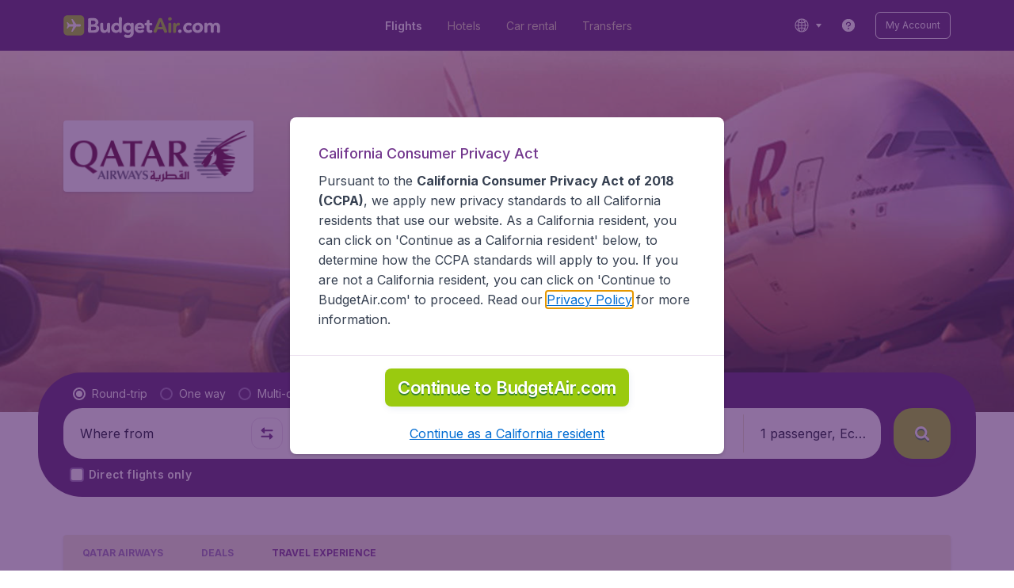

--- FILE ---
content_type: text/html; charset=utf-8
request_url: https://www.budgetair.com/en_us/airlines/qatar-airways/travel-experience
body_size: 94789
content:
<!DOCTYPE html><!DOCTYPE html><html lang="en"><head><meta data-rh="true" charSet="utf-8"/><meta data-rh="true" content="width=device-width, initial-scale=1" name="viewport"/><title data-rh="true" data-testid="campaignPage.title">Qatar Airways Cabin Class and Services | BudgetAir.com</title><link href="https://s1.travix.com/" rel="preconnect" crossorigin="anonymous"/><link href="https://assets.travix.com/" rel="preconnect" crossorigin="anonymous"/><link href="https://www.googletagmanager.com/" rel="preconnect" crossorigin="anonymous"/><link href="https://edge-api.travix.com/" rel="preconnect" crossorigin="anonymous"/><link href="https://hermes.travix.com/" rel="preconnect" crossorigin="anonymous"/><script async="" crossorigin="anonymous" nonce="W4oTHbQouMvaxxkc8wiPU" src="https://www.googletagmanager.com/gtm.js?id=GTM-K86DCVS"></script><script nonce="W4oTHbQouMvaxxkc8wiPU">
      window["UBT_BIZCONFIG"] = {isTravix: true,isProd: true};
      window["__CORE_SDK__"] = {AppID: 100061824, isTravix: true};
    </script><script nonce="W4oTHbQouMvaxxkc8wiPU">(function(w,l){w[l]=w[l]||[];function gtag(){dataLayer.push(arguments);}
    function getCons(regex){
        const consentString = document.cookie.split('; ').find(row => row.startsWith('cookieConsentLevel='));
        return regex.test(consentString) ? "granted" : "denied";
    }
    gtag("consent", "default", {
      ad_storage: getCons(/marketing/),
      ad_user_data: getCons(/marketing/),
      ad_personalization: getCons(/marketing/),
      analytics_storage: getCons(/(marketing|analytic)/),
      wait_for_update: 0
    });
    gtag("set", "ads_data_redaction", true);
    gtag("set", "url_passthrough", false);
      w[l].push(
      {originalLocation: document.location.protocol + '//' + document.location.hostname + document.location.pathname + document.location.search},
      {'gtm.start':Date.now(),event:'gtm.js'})})(window,'dataLayer');</script><link data-chunk="index" rel="preload" as="script" href="https://assets.travix.com/client/index-7bb250b5ab8546c93962.js" nonce="W4oTHbQouMvaxxkc8wiPU" crossorigin="anonymous"/><link data-chunk="cookie-banner-container" rel="preload" as="script" href="https://assets.travix.com/client/6487-5797987f843b51c1fc9d.js" nonce="W4oTHbQouMvaxxkc8wiPU" crossorigin="anonymous"/><link data-chunk="cookie-banner-container" rel="preload" as="script" href="https://assets.travix.com/client/cookie-banner-container-c3144e4074dc3f002beb.js" nonce="W4oTHbQouMvaxxkc8wiPU" crossorigin="anonymous"/><link data-chunk="content-page" rel="preload" as="script" href="https://assets.travix.com/client/8440-58da4d6b92f5194aacc2.js" nonce="W4oTHbQouMvaxxkc8wiPU" crossorigin="anonymous"/><link data-chunk="content-page" rel="preload" as="script" href="https://assets.travix.com/client/4565-a4d890a256bc2687a426.js" nonce="W4oTHbQouMvaxxkc8wiPU" crossorigin="anonymous"/><link data-chunk="content-page" rel="preload" as="script" href="https://assets.travix.com/client/9039-affc4ef2c21e9752abe4.js" nonce="W4oTHbQouMvaxxkc8wiPU" crossorigin="anonymous"/><link data-chunk="content-page" rel="preload" as="script" href="https://assets.travix.com/client/3890-e764fd19fef67c1529c6.js" nonce="W4oTHbQouMvaxxkc8wiPU" crossorigin="anonymous"/><link data-chunk="content-page" rel="preload" as="script" href="https://assets.travix.com/client/9515-850f2806dda419f3ecf9.js" nonce="W4oTHbQouMvaxxkc8wiPU" crossorigin="anonymous"/><link data-chunk="content-page" rel="preload" as="script" href="https://assets.travix.com/client/6901-c043298e13ed6875f4c8.js" nonce="W4oTHbQouMvaxxkc8wiPU" crossorigin="anonymous"/><link data-chunk="content-page" rel="preload" as="script" href="https://assets.travix.com/client/6224-5b985357f27dfddee414.js" nonce="W4oTHbQouMvaxxkc8wiPU" crossorigin="anonymous"/><link data-chunk="content-page" rel="preload" as="script" href="https://assets.travix.com/client/content-page-f0e33a03b5766249b72f.js" nonce="W4oTHbQouMvaxxkc8wiPU" crossorigin="anonymous"/><link data-chunk="DesktopHeader" rel="preload" as="script" href="https://assets.travix.com/client/4137-71e3ea3c4b07a1f99372.js" nonce="W4oTHbQouMvaxxkc8wiPU" crossorigin="anonymous"/><link data-chunk="DesktopHeader" rel="preload" as="script" href="https://assets.travix.com/client/1537-d3049e3d25c1c17878a7.js" nonce="W4oTHbQouMvaxxkc8wiPU" crossorigin="anonymous"/><link data-chunk="DesktopHeader" rel="preload" as="script" href="https://assets.travix.com/client/DesktopHeader-4ff18a9b918a6bb3a627.js" nonce="W4oTHbQouMvaxxkc8wiPU" crossorigin="anonymous"/><link data-chunk="campaign" rel="preload" as="script" href="https://assets.travix.com/client/9967-280bb775cbb5142a9058.js" nonce="W4oTHbQouMvaxxkc8wiPU" crossorigin="anonymous"/><link data-chunk="campaign" rel="preload" as="script" href="https://assets.travix.com/client/3334-3b40dd0273dc6b62c141.js" nonce="W4oTHbQouMvaxxkc8wiPU" crossorigin="anonymous"/><link data-chunk="campaign" rel="preload" as="script" href="https://assets.travix.com/client/2241-05127122dc21a9bce458.js" nonce="W4oTHbQouMvaxxkc8wiPU" crossorigin="anonymous"/><link data-chunk="campaign" rel="preload" as="script" href="https://assets.travix.com/client/4643-eb7e32ade423681bdc1c.js" nonce="W4oTHbQouMvaxxkc8wiPU" crossorigin="anonymous"/><link data-chunk="campaign" rel="preload" as="script" href="https://assets.travix.com/client/2914-7ac8035214eb7e766568.js" nonce="W4oTHbQouMvaxxkc8wiPU" crossorigin="anonymous"/><link data-chunk="campaign" rel="preload" as="script" href="https://assets.travix.com/client/5580-cb2db21a3564fb407b41.js" nonce="W4oTHbQouMvaxxkc8wiPU" crossorigin="anonymous"/><link data-chunk="campaign" rel="preload" as="script" href="https://assets.travix.com/client/5860-1c777628db3767777de5.js" nonce="W4oTHbQouMvaxxkc8wiPU" crossorigin="anonymous"/><link data-chunk="campaign" rel="preload" as="script" href="https://assets.travix.com/client/808-4b04262455467e22e940.js" nonce="W4oTHbQouMvaxxkc8wiPU" crossorigin="anonymous"/><link data-chunk="campaign" rel="preload" as="script" href="https://assets.travix.com/client/682-01e88f975ba1bda8d0f1.js" nonce="W4oTHbQouMvaxxkc8wiPU" crossorigin="anonymous"/><link data-chunk="campaign" rel="preload" as="script" href="https://assets.travix.com/client/8468-a9479e52983090665c9d.js" nonce="W4oTHbQouMvaxxkc8wiPU" crossorigin="anonymous"/><link data-chunk="campaign" rel="preload" as="script" href="https://assets.travix.com/client/9308-6ed013d3965e9da8989e.js" nonce="W4oTHbQouMvaxxkc8wiPU" crossorigin="anonymous"/><link data-chunk="campaign" rel="preload" as="script" href="https://assets.travix.com/client/9042-60c6442b93387b1c5178.js" nonce="W4oTHbQouMvaxxkc8wiPU" crossorigin="anonymous"/><link data-chunk="campaign" rel="preload" as="script" href="https://assets.travix.com/client/2309-c59fd77bdee4b56aa93d.js" nonce="W4oTHbQouMvaxxkc8wiPU" crossorigin="anonymous"/><link data-chunk="campaign" rel="preload" as="script" href="https://assets.travix.com/client/1526-9b53538156af6b63fdc5.js" nonce="W4oTHbQouMvaxxkc8wiPU" crossorigin="anonymous"/><link data-chunk="campaign" rel="preload" as="script" href="https://assets.travix.com/client/3115-d20437c0f5da8e842862.js" nonce="W4oTHbQouMvaxxkc8wiPU" crossorigin="anonymous"/><link data-chunk="campaign" rel="preload" as="script" href="https://assets.travix.com/client/9787-11776312337392ba1ffa.js" nonce="W4oTHbQouMvaxxkc8wiPU" crossorigin="anonymous"/><link data-chunk="campaign" rel="preload" as="script" href="https://assets.travix.com/client/1635-b8d72b30bddd1e34290b.js" nonce="W4oTHbQouMvaxxkc8wiPU" crossorigin="anonymous"/><link data-chunk="campaign" rel="preload" as="script" href="https://assets.travix.com/client/6580-369d8aec298b758ab031.js" nonce="W4oTHbQouMvaxxkc8wiPU" crossorigin="anonymous"/><link data-chunk="campaign" rel="preload" as="script" href="https://assets.travix.com/client/campaign-24550adafed91466438e.js" nonce="W4oTHbQouMvaxxkc8wiPU" crossorigin="anonymous"/><link data-chunk="DesktopHeaderOffer" rel="preload" as="script" href="https://assets.travix.com/client/DesktopHeaderOffer-cc00da16d5f21cc4bcc8.js" nonce="W4oTHbQouMvaxxkc8wiPU" crossorigin="anonymous"/><link data-chunk="search-box-v2" rel="preload" as="script" href="https://assets.travix.com/client/952-c3256789ebb89b056528.js" nonce="W4oTHbQouMvaxxkc8wiPU" crossorigin="anonymous"/><link data-chunk="search-box-v2" rel="preload" as="script" href="https://assets.travix.com/client/1178-c062f7e349d28a6c3522.js" nonce="W4oTHbQouMvaxxkc8wiPU" crossorigin="anonymous"/><link data-chunk="search-box-v2" rel="preload" as="script" href="https://assets.travix.com/client/4661-274328ca7c8bac02ebe1.js" nonce="W4oTHbQouMvaxxkc8wiPU" crossorigin="anonymous"/><link data-chunk="search-box-v2" rel="preload" as="script" href="https://assets.travix.com/client/7985-f9e6ba1ede607e136140.js" nonce="W4oTHbQouMvaxxkc8wiPU" crossorigin="anonymous"/><link data-chunk="search-box-v2" rel="preload" as="script" href="https://assets.travix.com/client/1177-24c5dac155c926a95df1.js" nonce="W4oTHbQouMvaxxkc8wiPU" crossorigin="anonymous"/><link data-chunk="search-box-v2" rel="preload" as="script" href="https://assets.travix.com/client/3210-54e57c6206517060a372.js" nonce="W4oTHbQouMvaxxkc8wiPU" crossorigin="anonymous"/><link data-chunk="search-box-v2" rel="preload" as="script" href="https://assets.travix.com/client/1420-3ea18a472ebd46239d03.js" nonce="W4oTHbQouMvaxxkc8wiPU" crossorigin="anonymous"/><link data-chunk="search-box-v2" rel="preload" as="script" href="https://assets.travix.com/client/1550-d2a750b773b902112f88.js" nonce="W4oTHbQouMvaxxkc8wiPU" crossorigin="anonymous"/><link data-chunk="search-box-v2" rel="preload" as="script" href="https://assets.travix.com/client/8810-6ec8246665fa61a6928b.js" nonce="W4oTHbQouMvaxxkc8wiPU" crossorigin="anonymous"/><link data-chunk="search-box-v2" rel="preload" as="script" href="https://assets.travix.com/client/2602-4bbd8aabd1824c050ef7.js" nonce="W4oTHbQouMvaxxkc8wiPU" crossorigin="anonymous"/><link data-chunk="search-box-v2" rel="preload" as="script" href="https://assets.travix.com/client/5024-880e167da4818af2fbdd.js" nonce="W4oTHbQouMvaxxkc8wiPU" crossorigin="anonymous"/><link data-chunk="search-box-v2" rel="preload" as="script" href="https://assets.travix.com/client/5554-08338bd566496f8eb24b.js" nonce="W4oTHbQouMvaxxkc8wiPU" crossorigin="anonymous"/><link data-chunk="search-box-v2" rel="preload" as="script" href="https://assets.travix.com/client/search-box-v2-599c816d644199fc4466.js" nonce="W4oTHbQouMvaxxkc8wiPU" crossorigin="anonymous"/><link data-chunk="SubNavigationTabs" rel="preload" as="script" href="https://assets.travix.com/client/SubNavigationTabs-bf87bdc6df7c2047e0f4.js" nonce="W4oTHbQouMvaxxkc8wiPU" crossorigin="anonymous"/><link data-chunk="ContentFooterV2" rel="preload" as="script" href="https://assets.travix.com/client/6618-16b250d2b9f4b5b72501.js" nonce="W4oTHbQouMvaxxkc8wiPU" crossorigin="anonymous"/><link data-chunk="ContentFooterV2" rel="preload" as="script" href="https://assets.travix.com/client/ContentFooterV2-b24bf3dbbc2c09427760.js" nonce="W4oTHbQouMvaxxkc8wiPU" crossorigin="anonymous"/><link data-chunk="DesktopFooterLinksV2" rel="preload" as="script" href="https://assets.travix.com/client/DesktopFooterLinksV2-1a4873c3c217b181aeb5.js" nonce="W4oTHbQouMvaxxkc8wiPU" crossorigin="anonymous"/><link data-parent-chunk="index" rel="preload" as="script" href="https://assets.travix.com/client/6487-5797987f843b51c1fc9d.js" nonce="W4oTHbQouMvaxxkc8wiPU" crossorigin="anonymous"/><link data-parent-chunk="index" rel="preload" as="script" href="https://assets.travix.com/client/cookie-banner-container-c3144e4074dc3f002beb.js" nonce="W4oTHbQouMvaxxkc8wiPU" crossorigin="anonymous"/><link data-parent-chunk="cookie-banner-container" rel="preload" as="script" href="https://assets.travix.com/client/3334-3b40dd0273dc6b62c141.js" nonce="W4oTHbQouMvaxxkc8wiPU" crossorigin="anonymous"/><link data-parent-chunk="cookie-banner-container" rel="preload" as="script" href="https://assets.travix.com/client/9039-affc4ef2c21e9752abe4.js" nonce="W4oTHbQouMvaxxkc8wiPU" crossorigin="anonymous"/><link data-parent-chunk="cookie-banner-container" rel="preload" as="script" href="https://assets.travix.com/client/gdpr-banner-decdac10375d63bc6802.js" nonce="W4oTHbQouMvaxxkc8wiPU" crossorigin="anonymous"/><link data-parent-chunk="content-page" rel="preload" as="script" href="https://assets.travix.com/client/952-c3256789ebb89b056528.js" nonce="W4oTHbQouMvaxxkc8wiPU" crossorigin="anonymous"/><link data-parent-chunk="content-page" rel="preload" as="script" href="https://assets.travix.com/client/1178-c062f7e349d28a6c3522.js" nonce="W4oTHbQouMvaxxkc8wiPU" crossorigin="anonymous"/><link data-parent-chunk="content-page" rel="preload" as="script" href="https://assets.travix.com/client/1177-24c5dac155c926a95df1.js" nonce="W4oTHbQouMvaxxkc8wiPU" crossorigin="anonymous"/><link data-parent-chunk="content-page" rel="preload" as="script" href="https://assets.travix.com/client/1420-3ea18a472ebd46239d03.js" nonce="W4oTHbQouMvaxxkc8wiPU" crossorigin="anonymous"/><link data-parent-chunk="content-page" rel="preload" as="script" href="https://assets.travix.com/client/3299-2817b677dadf1a28206b.js" nonce="W4oTHbQouMvaxxkc8wiPU" crossorigin="anonymous"/><link data-parent-chunk="content-page" rel="preload" as="script" href="https://assets.travix.com/client/5024-880e167da4818af2fbdd.js" nonce="W4oTHbQouMvaxxkc8wiPU" crossorigin="anonymous"/><link data-parent-chunk="content-page" rel="preload" as="script" href="https://assets.travix.com/client/4850-0db49d713d61102b08cf.js" nonce="W4oTHbQouMvaxxkc8wiPU" crossorigin="anonymous"/><link data-parent-chunk="content-page" rel="preload" as="script" href="https://assets.travix.com/client/search-box-530412d0e008edf8cca5.js" nonce="W4oTHbQouMvaxxkc8wiPU" crossorigin="anonymous"/><link data-parent-chunk="content-page" rel="preload" as="script" href="https://assets.travix.com/client/6618-16b250d2b9f4b5b72501.js" nonce="W4oTHbQouMvaxxkc8wiPU" crossorigin="anonymous"/><link data-parent-chunk="content-page" rel="preload" as="script" href="https://assets.travix.com/client/ContentFooterV2-b24bf3dbbc2c09427760.js" nonce="W4oTHbQouMvaxxkc8wiPU" crossorigin="anonymous"/><link data-parent-chunk="content-page" rel="preload" as="script" href="https://assets.travix.com/client/generalIntentSurveyContainer-23a2b7708472578ba8f9.js" nonce="W4oTHbQouMvaxxkc8wiPU" crossorigin="anonymous"/><link data-parent-chunk="campaign" rel="preload" as="script" href="https://assets.travix.com/client/4661-274328ca7c8bac02ebe1.js" nonce="W4oTHbQouMvaxxkc8wiPU" crossorigin="anonymous"/><link data-parent-chunk="campaign" rel="preload" as="script" href="https://assets.travix.com/client/7985-f9e6ba1ede607e136140.js" nonce="W4oTHbQouMvaxxkc8wiPU" crossorigin="anonymous"/><link data-parent-chunk="campaign" rel="preload" as="script" href="https://assets.travix.com/client/3210-54e57c6206517060a372.js" nonce="W4oTHbQouMvaxxkc8wiPU" crossorigin="anonymous"/><link data-parent-chunk="campaign" rel="preload" as="script" href="https://assets.travix.com/client/1550-d2a750b773b902112f88.js" nonce="W4oTHbQouMvaxxkc8wiPU" crossorigin="anonymous"/><link data-parent-chunk="campaign" rel="preload" as="script" href="https://assets.travix.com/client/8810-6ec8246665fa61a6928b.js" nonce="W4oTHbQouMvaxxkc8wiPU" crossorigin="anonymous"/><link data-parent-chunk="campaign" rel="preload" as="script" href="https://assets.travix.com/client/2602-4bbd8aabd1824c050ef7.js" nonce="W4oTHbQouMvaxxkc8wiPU" crossorigin="anonymous"/><link data-parent-chunk="campaign" rel="preload" as="script" href="https://assets.travix.com/client/5554-08338bd566496f8eb24b.js" nonce="W4oTHbQouMvaxxkc8wiPU" crossorigin="anonymous"/><link data-parent-chunk="campaign" rel="preload" as="script" href="https://assets.travix.com/client/search-box-v2-599c816d644199fc4466.js" nonce="W4oTHbQouMvaxxkc8wiPU" crossorigin="anonymous"/><link data-parent-chunk="campaign" rel="preload" as="script" href="https://assets.travix.com/client/8417-a3ce4a26297e303a1deb.js" nonce="W4oTHbQouMvaxxkc8wiPU" crossorigin="anonymous"/><link data-parent-chunk="campaign" rel="preload" as="script" href="https://assets.travix.com/client/6099-acfaee682ac9da9e97e3.js" nonce="W4oTHbQouMvaxxkc8wiPU" crossorigin="anonymous"/><link data-parent-chunk="campaign" rel="preload" as="script" href="https://assets.travix.com/client/FlightSpotlight-d98a8a69f6065e0435b8.js" nonce="W4oTHbQouMvaxxkc8wiPU" crossorigin="anonymous"/><link data-parent-chunk="campaign" rel="preload" as="script" href="https://assets.travix.com/client/SocialMediaSection-4633748885dcca9dcf3d.js" nonce="W4oTHbQouMvaxxkc8wiPU" crossorigin="anonymous"/><link data-parent-chunk="campaign" rel="preload" as="script" href="https://assets.travix.com/client/VoucherCarousel-6009f521b0cb1500c23b.js" nonce="W4oTHbQouMvaxxkc8wiPU" crossorigin="anonymous"/><link data-parent-chunk="campaign" rel="preload" as="script" href="https://assets.travix.com/client/CarouselSection-e31980a5a3071ddbef24.js" nonce="W4oTHbQouMvaxxkc8wiPU" crossorigin="anonymous"/><link data-parent-chunk="campaign" rel="preload" as="script" href="https://assets.travix.com/client/DestinationCard-2e09c40b7194ac830c37.js" nonce="W4oTHbQouMvaxxkc8wiPU" crossorigin="anonymous"/><link data-parent-chunk="campaign" rel="preload" as="script" href="https://assets.travix.com/client/trustpilot-11ee8c2295ce458f4b5e.js" nonce="W4oTHbQouMvaxxkc8wiPU" crossorigin="anonymous"/><link data-parent-chunk="campaign" rel="preload" as="script" href="https://assets.travix.com/client/modalSearchBoxPage-da2be8d3b019dbfa9295.js" nonce="W4oTHbQouMvaxxkc8wiPU" crossorigin="anonymous"/><link data-parent-chunk="campaign" rel="preload" as="script" href="https://assets.travix.com/client/DestinationCardSmall-199bc8cea3275d256a69.js" nonce="W4oTHbQouMvaxxkc8wiPU" crossorigin="anonymous"/><link data-parent-chunk="campaign" rel="preload" as="script" href="https://assets.travix.com/client/ImageCollection-7673ed327c353dc5423b.js" nonce="W4oTHbQouMvaxxkc8wiPU" crossorigin="anonymous"/><script crossorigin="anonymous" defer="" nonce="W4oTHbQouMvaxxkc8wiPU" src="https://static-assets.travix.com/packages/ares/nfes-libs/*/core.js?d=2025125"></script><link href="https://ubt-sgp.travix.com/" rel="dns-prefetch"/><link href="https://static-assets.travix.com/" rel="dns-prefetch"/><link href="https://cdnjs.cloudflare.com/" rel="dns-prefetch"/><link href="https://static.cloudflareinsights.com/" rel="dns-prefetch"/><link href="https://sourcemap.ares.tripws.com/" rel="dns-prefetch"/><link href="https://external-dev-ajax.cartrawler.com/" rel="dns-prefetch"/><link href="https://www.trip.com/" rel="dns-prefetch"/><link href="https://ajaxgeo.cartrawler.com/" rel="dns-prefetch"/><link href="https://cars.cartrawler.com/" rel="dns-prefetch"/><link href="https://product-router.cartrawler.com" rel="dns-prefetch"/><link data-parent-chunk="content-page" rel="prefetch" as="script" href="https://assets.travix.com/client/952-c3256789ebb89b056528.js" nonce="W4oTHbQouMvaxxkc8wiPU" crossorigin="anonymous"/><link data-parent-chunk="content-page" rel="prefetch" as="script" href="https://assets.travix.com/client/1178-c062f7e349d28a6c3522.js" nonce="W4oTHbQouMvaxxkc8wiPU" crossorigin="anonymous"/><link data-parent-chunk="content-page" rel="prefetch" as="script" href="https://assets.travix.com/client/4661-274328ca7c8bac02ebe1.js" nonce="W4oTHbQouMvaxxkc8wiPU" crossorigin="anonymous"/><link data-parent-chunk="content-page" rel="prefetch" as="script" href="https://assets.travix.com/client/5193-c701a332280a9dfa3417.js" nonce="W4oTHbQouMvaxxkc8wiPU" crossorigin="anonymous"/><link data-parent-chunk="content-page" rel="prefetch" as="script" href="https://assets.travix.com/client/6741-be1c9a5d478e2eb52fab.js" nonce="W4oTHbQouMvaxxkc8wiPU" crossorigin="anonymous"/><link data-parent-chunk="content-page" rel="prefetch" as="script" href="https://assets.travix.com/client/CustomerSurveyPopup-5a37625e3de0bef36b32.js" nonce="W4oTHbQouMvaxxkc8wiPU" crossorigin="anonymous"/><meta data-rh="true" content="budgetair.US" name="application-name"/><meta data-rh="true" content="IE=edge" http-equiv="X-UA-Compatible"/><meta data-rh="true" content="#51216b" name="theme-color"/><meta data-rh="true" content="Qatar Airways Cabin Services on BudgetAir.com. Learn more about Qatar Airways Onboard and Airport Services!" name="description"/><link data-rh="true" href="//s1.travix.com/budgetair/global/assets/images/logo/apple-touch-icon-180.png" rel="apple-touch-icon" sizes="180x180"/><link data-rh="true" href="//s1.travix.com/budgetair/global/assets/images/logo/favicon-16.ico" rel="icon" sizes="16x16" type="image/x-icon"/><link data-rh="true" href="//s1.travix.com/budgetair/global/assets/images/logo/favicon-32.ico" rel="icon" sizes="32x32" type="image/x-icon"/><link data-rh="true" href="/manifest.json" rel="manifest"/><link data-rh="true" href="https://www.budgetair.com/en_us/airlines/qatar-airways/travel-experience" rel="canonical"/><div><style data-styled="true" data-styled-version="6.1.1">html,body,p,ol,ul,li,dl,dt,dd,blockquote,figure,fieldset,legend,textarea,pre,iframe,hr,h1,h2,h3,h4,h5,h6{margin:0;padding:0;}/*!sc*/
h1,h2,h3,h4,h5,h6{font-size:100%;font-weight:normal;}/*!sc*/
ul{list-style:none;}/*!sc*/
button,input,select,textarea{margin:0;}/*!sc*/
html{box-sizing:border-box;font-family:Inter,sans-serif;}/*!sc*/
*,*:before,*:after{box-sizing:inherit;-webkit-text-size-adjust:100%;-moz-text-size-adjust:100%;-ms-text-size-adjust:100%;text-size-adjust:100%;}/*!sc*/
img,embed,iframe,object,audio,video{height:auto;max-width:100%;}/*!sc*/
iframe{border:0;}/*!sc*/
table{border-collapse:collapse;border-spacing:0;}/*!sc*/
td,th{padding:0;text-align:left;}/*!sc*/
input[type='checkbox']:checked:disabled,input[type='radio']:checked:disabled{background-color:initial;}/*!sc*/
:root{--theme-color-primary-700:#72368d;}/*!sc*/
#app{display:-webkit-box;display:-webkit-flex;display:-ms-flexbox;display:flex;-webkit-flex-direction:column;-ms-flex-direction:column;flex-direction:column;min-height:100vh;}/*!sc*/
#Cardinal-Modal iframe{height:100%!important;}/*!sc*/
#Cardinal-ModalContent{overflow-y:initial!important;}/*!sc*/
.grecaptcha-badge{visibility:hidden;}/*!sc*/
@font-face{font-family:'Inter';font-style:normal;font-weight:400 800;src:url(https://assets.travix.com/assets/fonts/inter/Inter-cyrillic-ext.woff2) format('woff2');unicode-range:U+0460-052F,U+1C80-1C88,U+20B4,U+2DE0-2DFF,U+A640-A69F,U+FE2E-FE2F;}/*!sc*/
@font-face{font-family:'Inter';font-style:normal;font-weight:400 800;src:url(https://assets.travix.com/assets/fonts/inter/Inter-cyrillic.woff2) format('woff2');unicode-range:U+0301,U+0400-045F,U+0490-0491,U+04B0-04B1,U+2116;}/*!sc*/
@font-face{font-family:'Inter';font-style:normal;font-weight:400 800;src:url(https://assets.travix.com/assets/fonts/inter/Inter-greek-ext.woff2) format('woff2');unicode-range:U+1F00-1FFF;}/*!sc*/
@font-face{font-family:'Inter';font-style:normal;font-weight:400 800;src:url(https://assets.travix.com/assets/fonts/inter/Inter-greek.woff2) format('woff2');unicode-range:U+0370-0377,U+037A-037F,U+0384-038A,U+038C,U+038E-03A1,U+03A3-03FF;}/*!sc*/
@font-face{font-family:'Inter';font-style:normal;font-weight:400 800;src:url(https://assets.travix.com/assets/fonts/inter/Inter-vietnamese.woff2) format('woff2');unicode-range:U+0102-0103,U+0110-0111,U+0128-0129,U+0168-0169,U+01A0-01A1,U+01AF-01B0,U+0300-0301,U+0303-0304,U+0308-0309,U+0323,U+0329,U+1EA0-1EF9,U+20AB;}/*!sc*/
@font-face{font-family:'Inter';font-style:normal;font-weight:400 800;src:url(https://assets.travix.com/assets/fonts/inter/Inter-latin-ext.woff2) format('woff2');unicode-range:U+0100-02AF,U+0304,U+0308,U+0329,U+1E00-1E9F,U+1EF2-1EFF,U+2020,U+20A0-20AB,U+20AD-20C0,U+2113,U+2C60-2C7F,U+A720-A7FF;}/*!sc*/
@font-face{font-family:'Inter';font-style:normal;font-weight:400 800;src:url(https://assets.travix.com/assets/fonts/inter/Inter-latin.woff2) format('woff2');unicode-range:U+0000-00FF,U+0131,U+0152-0153,U+02BB-02BC,U+02C6,U+02DA,U+02DC,U+0304,U+0308,U+0329,U+2000-206F,U+2074,U+20AC,U+2122,U+2191,U+2193,U+2212,U+2215,U+FEFF,U+FFFD;}/*!sc*/
@font-face{font-display:swap;font-family:'Nunito';font-style:normal;font-weight:400;src:local('Nunito'),local('Nunito-Regular'),url('https://assets.travix.com/assets/fonts/Nunito-Regular.woff2') format('woff2');}/*!sc*/
@font-face{font-display:swap;font-family:'Nunito';font-style:normal;font-weight:500;src:local('Nunito'),local('Nunito-SemiBold'),url('https://assets.travix.com/assets/fonts/Nunito-SemiBold.woff2') format('woff2');}/*!sc*/
@font-face{font-display:swap;font-family:'Nunito';font-style:normal;font-weight:700;src:local('Nunito'),local('Nunito-Bold'),url('https://assets.travix.com/assets/fonts/Nunito-Bold.woff2') format('woff2');}/*!sc*/
@font-face{font-display:swap;font-family:'Nunito';font-style:normal;font-weight:800;src:local('Nunito'),local('Nunito-ExtraBold'),url('https://assets.travix.com/assets/fonts/Nunito-ExtraBold.woff2') format('woff2');}/*!sc*/
@font-face{font-family:'Tablet Gothic Condensed';font-style:normal;font-weight:800;src:url(https://assets.travix.com/assets/fonts/tablet-gothic-condensed/TabletGothic-Condensed-ExtraBold.woff2) format('woff2');}/*!sc*/
data-styled.g1[id="sc-global-egmrFL1"]{content:"sc-global-egmrFL1,"}/*!sc*/
.ggFEQS{display:none;width:0px;height:999px;}/*!sc*/
.ftKoVJ{display:-webkit-box;display:-webkit-flex;display:-ms-flexbox;display:flex;height:100vh;}/*!sc*/
.dcNwOB{display:-webkit-box;display:-webkit-flex;display:-ms-flexbox;display:flex;height:300px;}/*!sc*/
.byHtfm{display:-webkit-box;display:-webkit-flex;display:-ms-flexbox;display:flex;}/*!sc*/
.jEeISG{display:-webkit-box;display:-webkit-flex;display:-ms-flexbox;display:flex;padding-left:8px;}/*!sc*/
.engoPm{display:-webkit-box;display:-webkit-flex;display:-ms-flexbox;display:flex;padding-left:24px;padding-right:24px;}/*!sc*/
.iEOypI{display:-webkit-box;display:-webkit-flex;display:-ms-flexbox;display:flex;min-height:24px;padding-left:12px;padding-right:12px;padding-top:4px;padding-bottom:4px;}/*!sc*/
.lnmHwm{display:-webkit-box;display:-webkit-flex;display:-ms-flexbox;display:flex;position:relative;}/*!sc*/
.hNHCQd{display:-webkit-box;display:-webkit-flex;display:-ms-flexbox;display:flex;width:100%;height:456px;margin-left:auto;margin-right:auto;}/*!sc*/
.fmoxiS{display:-webkit-box;display:-webkit-flex;display:-ms-flexbox;display:flex;width:100%;margin-top:88px;}/*!sc*/
.dMYEBM{display:-webkit-box;display:-webkit-flex;display:-ms-flexbox;display:flex;height:82px;}/*!sc*/
.kmedoy{position:absolute;left:0;top:0;margin-top:88px;margin-bottom:88px;}/*!sc*/
.jOElIV{padding:8px;}/*!sc*/
.kfxFmV{height:0px;}/*!sc*/
.imMLxh{width:100%;}/*!sc*/
.lgpwxx{background:#51216b;width:100%;}/*!sc*/
@media screen and (min-width: 768px){.lgpwxx{padding-top:0;}}/*!sc*/
@media screen and (min-width: 984px){.lgpwxx{padding:0;}}/*!sc*/
@media screen and (min-width: 1200px){.lgpwxx{padding:32px;padding-top:16px;padding-bottom:16px;}}/*!sc*/
.dgmAWf{display:-webkit-box;display:-webkit-flex;display:-ms-flexbox;display:flex;padding-left:12px;padding-top:24px;}/*!sc*/
.gAjMtv{display:-webkit-box;display:-webkit-flex;display:-ms-flexbox;display:flex;-webkit-box-flex:1;-webkit-flex-grow:1;-ms-flex-positive:1;flex-grow:1;}/*!sc*/
.eWdUSK{display:-webkit-box;display:-webkit-flex;display:-ms-flexbox;display:flex;width:100%;}/*!sc*/
.iIqQdA{margin-top:8px;-webkit-box-flex:1;-webkit-flex-grow:1;-ms-flex-positive:1;flex-grow:1;}/*!sc*/
.gittjk{background:#ffffff;display:-webkit-box;display:-webkit-flex;display:-ms-flexbox;display:flex;padding-left:4px;padding-top:8px;padding-bottom:8px;-webkit-box-flex:1;-webkit-flex-grow:1;-ms-flex-positive:1;flex-grow:1;}/*!sc*/
.jqAXJf{display:-webkit-box;display:-webkit-flex;display:-ms-flexbox;display:flex;padding-left:4px;padding-right:4px;-webkit-box-flex:1;-webkit-flex-grow:1;-ms-flex-positive:1;flex-grow:1;}/*!sc*/
.cVzacG{background:#ffffff;display:-webkit-box;display:-webkit-flex;display:-ms-flexbox;display:flex;height:40px;min-width:40px;-webkit-align-self:center;-ms-flex-item-align:center;-ms-grid-row-align:center;align-self:center;}/*!sc*/
.bwCWhW{display:-webkit-box;display:-webkit-flex;display:-ms-flexbox;display:flex;padding-right:4px;}/*!sc*/
.kDiuIZ{display:-webkit-box;display:-webkit-flex;display:-ms-flexbox;display:flex;width:100%;padding-top:16px;}/*!sc*/
.TPsgv{margin-top:8px;padding-right:16px;}/*!sc*/
@media screen and (min-width: 1200px){.TPsgv{padding-right:0;}}/*!sc*/
.eDmawX{background:#ffffff;display:-webkit-box;display:-webkit-flex;display:-ms-flexbox;display:flex;width:339px;padding-top:8px;padding-bottom:8px;overflow:hidden;-webkit-box-flex:1;-webkit-flex-grow:1;-ms-flex-positive:1;flex-grow:1;}/*!sc*/
.kItfOg{display:-webkit-box;display:-webkit-flex;display:-ms-flexbox;display:flex;height:20px;position:absolute;-webkit-align-self:center;-ms-flex-item-align:center;-ms-grid-row-align:center;align-self:center;}/*!sc*/
.ixiCHS{display:-webkit-box;display:-webkit-flex;display:-ms-flexbox;display:flex;padding-left:4px;padding-right:4px;}/*!sc*/
.GnSQx{background:#ffffff;display:-webkit-box;display:-webkit-flex;display:-ms-flexbox;display:flex;padding-left:4px;padding-top:8px;padding-bottom:8px;}/*!sc*/
.geskHq{display:-webkit-box;display:-webkit-flex;display:-ms-flexbox;display:flex;width:100%;margin-top:8px;}/*!sc*/
.ARrnp{background:#ffffff;display:-webkit-box;display:-webkit-flex;display:-ms-flexbox;display:flex;width:173px;padding:8px;padding-left:4px;-webkit-box-flex:1;-webkit-flex-grow:1;-ms-flex-positive:1;flex-grow:1;}/*!sc*/
.iGAzWi{display:-webkit-box;display:-webkit-flex;display:-ms-flexbox;display:flex;width:72px;height:64px;margin-left:16px;-webkit-flex-shrink:0;-ms-flex-negative:0;flex-shrink:0;}/*!sc*/
.jZunsp{padding-left:8px;padding-right:8px;padding-top:8px;}/*!sc*/
.fPVNRh{height:48px;}/*!sc*/
.erPFgQ{background:#fbfaf4;display:-webkit-box;display:-webkit-flex;display:-ms-flexbox;display:flex;padding-top:8px;padding-bottom:8px;}/*!sc*/
.brechR{padding-top:16px;padding-bottom:16px;}/*!sc*/
.iCBiwV{padding-top:8px;}/*!sc*/
.gPfojJ{padding-left:8px;padding-right:8px;}/*!sc*/
.gjzelo{display:-webkit-box;display:-webkit-flex;display:-ms-flexbox;display:flex;margin-top:20px;}/*!sc*/
.iKINib{padding-top:24px;padding-bottom:24px;}/*!sc*/
@media screen and (min-width: 768px){.iKINib{padding-top:32px;}}/*!sc*/
.gJJXep{display:-ms-grid;display:grid;}/*!sc*/
.DEyoP{grid-area:queueComponent_7;}/*!sc*/
.ftFmIN{grid-area:queueComponent_9;}/*!sc*/
.dXPfyM{grid-area:queueComponent_11;}/*!sc*/
.enwjxy{grid-area:queueComponent_13;}/*!sc*/
.gQJILU{grid-area:queueComponent_15;}/*!sc*/
.hgqMKG{grid-area:queueComponent_17;}/*!sc*/
.ePsAMK{margin-bottom:16px;padding-bottom:48px;}/*!sc*/
.dLuxDI{background:#49a345;padding-top:4px;}/*!sc*/
.dMleJT{background:#51216b;padding-top:20px;padding-bottom:48px;}/*!sc*/
.hahmRk{-webkit-box-flex:1;-webkit-flex-grow:1;-ms-flex-positive:1;flex-grow:1;-webkit-flex-shrink:0;-ms-flex-negative:0;flex-shrink:0;-webkit-flex-basis:0;-ms-flex-preferred-size:0;flex-basis:0;}/*!sc*/
.eDBHNB{margin-top:16px;margin-bottom:16px;}/*!sc*/
.dFIIBR{margin-bottom:8px;}/*!sc*/
.eHsYJu{width:40px;margin-right:12px;}/*!sc*/
.hhFSfO{background:#ffffff;display:-webkit-box;display:-webkit-flex;display:-ms-flexbox;display:flex;padding:16px;}/*!sc*/
.kNJIXC{display:-webkit-box;display:-webkit-flex;display:-ms-flexbox;display:flex;width:64px;height:30px;margin-top:8px;margin-bottom:8px;-webkit-flex-shrink:1;-ms-flex-negative:1;flex-shrink:1;}/*!sc*/
.eMCZSB{background:#ffffff;display:-webkit-box;display:-webkit-flex;display:-ms-flexbox;display:flex;margin-top:12px;padding-left:16px;padding-right:16px;padding-top:4px;padding-bottom:16px;}/*!sc*/
.LBcwi{display:-webkit-box;display:-webkit-flex;display:-ms-flexbox;display:flex;padding-left:12px;padding-right:12px;}/*!sc*/
.kcZMSV{display:-webkit-box;display:-webkit-flex;display:-ms-flexbox;display:flex;max-width:calc(100vw - 60px);}/*!sc*/
.eVmVLW{display:-webkit-inline-box;display:-webkit-inline-flex;display:-ms-inline-flexbox;display:inline-flex;padding-left:12px;padding-right:12px;}/*!sc*/
data-styled.g2[id="sc-1fzmr9c"]{content:"ggFEQS,ftKoVJ,dcNwOB,byHtfm,jEeISG,engoPm,iEOypI,lnmHwm,hNHCQd,fmoxiS,dGSxfd,dMYEBM,kmedoy,jOElIV,kfxFmV,imMLxh,lgpwxx,dgmAWf,gAjMtv,eWdUSK,iIqQdA,gittjk,jqAXJf,cVzacG,bwCWhW,kDiuIZ,TPsgv,eDmawX,kItfOg,ixiCHS,GnSQx,geskHq,ARrnp,iGAzWi,jZunsp,fPVNRh,erPFgQ,brechR,iCBiwV,gPfojJ,gjzelo,iKINib,gJJXep,DEyoP,ftFmIN,dXPfyM,enwjxy,gQJILU,hgqMKG,ePsAMK,dLuxDI,dMleJT,hahmRk,eDBHNB,dFIIBR,eHsYJu,hhFSfO,kNJIXC,eMCZSB,LBcwi,kcZMSV,eVmVLW,"}/*!sc*/
.kjsxYM{-webkit-flex-direction:column;-ms-flex-direction:column;flex-direction:column;-webkit-box-pack:center;-ms-flex-pack:center;-webkit-justify-content:center;justify-content:center;}/*!sc*/
.iimEcT{-webkit-flex-direction:column;-ms-flex-direction:column;flex-direction:column;-webkit-align-items:center;-webkit-box-align:center;-ms-flex-align:center;align-items:center;-webkit-box-pack:center;-ms-flex-pack:center;-webkit-justify-content:center;justify-content:center;}/*!sc*/
.bunNiz{-webkit-flex-direction:row;-ms-flex-direction:row;flex-direction:row;}/*!sc*/
.hMXtTu{-webkit-align-items:center;-webkit-box-align:center;-ms-flex-align:center;align-items:center;}/*!sc*/
.inFlET{-webkit-flex-direction:column;-ms-flex-direction:column;flex-direction:column;}/*!sc*/
.kPLdMv{-webkit-flex-direction:column;-ms-flex-direction:column;flex-direction:column;-webkit-align-items:center;-webkit-box-align:center;-ms-flex-align:center;align-items:center;-webkit-box-pack:justify;-ms-flex-pack:space-between;-webkit-justify-content:space-between;justify-content:space-between;}/*!sc*/
@media screen and (min-width: 984px){.dTauSu{padding-top:0;}}/*!sc*/
.fvNsxk{-webkit-box-flex-wrap:nowrap;-webkit-flex-wrap:nowrap;-ms-flex-wrap:nowrap;flex-wrap:nowrap;}/*!sc*/
.jvNKgM{-webkit-flex-direction:column;-ms-flex-direction:column;flex-direction:column;}/*!sc*/
@media screen and (min-width: 1200px){.jvNKgM{-webkit-flex-direction:row;-ms-flex-direction:row;flex-direction:row;}}/*!sc*/
.jYbjgB{-webkit-align-items:center;-webkit-box-align:center;-ms-flex-align:center;align-items:center;-webkit-box-pack:center;-ms-flex-pack:center;-webkit-justify-content:center;justify-content:center;}/*!sc*/
@media screen and (min-width: 1200px){.cmJkFH{width:-webkit-fit-content;width:-moz-fit-content;width:fit-content;padding-top:0;}}/*!sc*/
@media screen and (min-width: 1200px){.kUstQA{-webkit-box-flex:0;-webkit-flex-grow:0;-ms-flex-positive:0;flex-grow:0;}}/*!sc*/
.fcemmn{-webkit-flex-direction:row;-ms-flex-direction:row;flex-direction:row;-webkit-box-flex-wrap:wrap;-webkit-flex-wrap:wrap;-ms-flex-wrap:wrap;flex-wrap:wrap;}/*!sc*/
.iNbBNt{-webkit-flex-direction:column;-ms-flex-direction:column;flex-direction:column;-webkit-box-pack:start;-ms-flex-pack:start;-webkit-justify-content:flex-start;justify-content:flex-start;}/*!sc*/
.loDvol{-webkit-flex-direction:row;-ms-flex-direction:row;flex-direction:row;-webkit-box-pack:start;-ms-flex-pack:start;-webkit-justify-content:flex-start;justify-content:flex-start;}/*!sc*/
.hFLPt{-webkit-box-flex-wrap:wrap;-webkit-flex-wrap:wrap;-ms-flex-wrap:wrap;flex-wrap:wrap;-webkit-align-items:center;-webkit-box-align:center;-ms-flex-align:center;align-items:center;-webkit-box-pack:center;-ms-flex-pack:center;-webkit-justify-content:center;justify-content:center;}/*!sc*/
.dwIzsE{-webkit-flex-direction:row;-ms-flex-direction:row;flex-direction:row;-webkit-box-flex-wrap:wrap;-webkit-flex-wrap:wrap;-ms-flex-wrap:wrap;flex-wrap:wrap;-webkit-box-pack:center;-ms-flex-pack:center;-webkit-justify-content:center;justify-content:center;}/*!sc*/
data-styled.g3[id="sc-77e2bn"]{content:"kjsxYM,iimEcT,bunNiz,elBRqZ,hMXtTu,inFlET,kPLdMv,dTauSu,fvNsxk,jvNKgM,jYbjgB,cmJkFH,kUstQA,fcemmn,iNbBNt,loDvol,hFLPt,dwIzsE,"}/*!sc*/
.kQVTmm a{color:#006cd2;-webkit-text-decoration:underline;text-decoration:underline;}/*!sc*/
.kQVTmm b,.kQVTmm strong{font-weight:700;}/*!sc*/
.kQVTmm h1{color:#72368d;font-family:Nunito,sans-serif;font-size:32px;font-weight:700;}/*!sc*/
.kQVTmm h2{color:#72368d;font-family:Nunito,sans-serif;font-size:32px;font-weight:700;}/*!sc*/
.kQVTmm h3{color:#1c2737;font-family:Inter,sans-serif;font-size:16px;font-weight:500;}/*!sc*/
.kQVTmm i{font-style:italic;}/*!sc*/
.kQVTmm ol{font-size:14px;font-weight:400;color:#364051;font-family:Inter,sans-serif;padding-left:16px;}/*!sc*/
.kQVTmm p{font-size:14px;font-weight:400;color:#364051;font-family:Inter,sans-serif;}/*!sc*/
.kQVTmm s{-webkit-text-decoration:line-through;text-decoration:line-through;}/*!sc*/
.kQVTmm u{-webkit-text-decoration:underline;text-decoration:underline;}/*!sc*/
.kQVTmm ul{list-style-type:none;padding:0;width:100%;font-size:14px;font-weight:400;color:#364051;font-family:Inter,sans-serif;}/*!sc*/
.kQVTmm ul>li::before{color:#364051;content:'\2022';margin-right:8px;}/*!sc*/
data-styled.g12[id="sc-odsfu2"]{content:"kQVTmm,"}/*!sc*/
.hjSzYI{-webkit-animation:rotation infinite 0.7s;animation:rotation infinite 0.7s;overflow:visible;}/*!sc*/
@-webkit-keyframes rotation{0%{-webkit-animation-timing-function:steps(1, end);animation-timing-function:steps(1, end);-webkit-transform:rotate(0deg);-moz-transform:rotate(0deg);-ms-transform:rotate(0deg);transform:rotate(0deg);}10%{-webkit-animation-timing-function:steps(1, end);animation-timing-function:steps(1, end);-webkit-transform:rotate(36deg);-moz-transform:rotate(36deg);-ms-transform:rotate(36deg);transform:rotate(36deg);}20%{-webkit-animation-timing-function:steps(1, end);animation-timing-function:steps(1, end);-webkit-transform:rotate(72deg);-moz-transform:rotate(72deg);-ms-transform:rotate(72deg);transform:rotate(72deg);}30%{-webkit-animation-timing-function:steps(1, end);animation-timing-function:steps(1, end);-webkit-transform:rotate(108deg);-moz-transform:rotate(108deg);-ms-transform:rotate(108deg);transform:rotate(108deg);}40%{-webkit-animation-timing-function:steps(1, end);animation-timing-function:steps(1, end);-webkit-transform:rotate(144deg);-moz-transform:rotate(144deg);-ms-transform:rotate(144deg);transform:rotate(144deg);}50%{-webkit-animation-timing-function:steps(1, end);animation-timing-function:steps(1, end);-webkit-transform:rotate(180deg);-moz-transform:rotate(180deg);-ms-transform:rotate(180deg);transform:rotate(180deg);}60%{-webkit-animation-timing-function:steps(1, end);animation-timing-function:steps(1, end);-webkit-transform:rotate(216deg);-moz-transform:rotate(216deg);-ms-transform:rotate(216deg);transform:rotate(216deg);}70%{-webkit-animation-timing-function:steps(1, end);animation-timing-function:steps(1, end);-webkit-transform:rotate(252deg);-moz-transform:rotate(252deg);-ms-transform:rotate(252deg);transform:rotate(252deg);}80%{-webkit-animation-timing-function:steps(1, end);animation-timing-function:steps(1, end);-webkit-transform:rotate(288deg);-moz-transform:rotate(288deg);-ms-transform:rotate(288deg);transform:rotate(288deg);}90%{-webkit-animation-timing-function:steps(1, end);animation-timing-function:steps(1, end);-webkit-transform:rotate(324deg);-moz-transform:rotate(324deg);-ms-transform:rotate(324deg);transform:rotate(324deg);}100%{-webkit-animation-timing-function:steps(1, end);animation-timing-function:steps(1, end);-webkit-transform:rotate(360deg);-moz-transform:rotate(360deg);-ms-transform:rotate(360deg);transform:rotate(360deg);}}/*!sc*/
@keyframes rotation{0%{-webkit-animation-timing-function:steps(1, end);animation-timing-function:steps(1, end);-webkit-transform:rotate(0deg);-moz-transform:rotate(0deg);-ms-transform:rotate(0deg);transform:rotate(0deg);}10%{-webkit-animation-timing-function:steps(1, end);animation-timing-function:steps(1, end);-webkit-transform:rotate(36deg);-moz-transform:rotate(36deg);-ms-transform:rotate(36deg);transform:rotate(36deg);}20%{-webkit-animation-timing-function:steps(1, end);animation-timing-function:steps(1, end);-webkit-transform:rotate(72deg);-moz-transform:rotate(72deg);-ms-transform:rotate(72deg);transform:rotate(72deg);}30%{-webkit-animation-timing-function:steps(1, end);animation-timing-function:steps(1, end);-webkit-transform:rotate(108deg);-moz-transform:rotate(108deg);-ms-transform:rotate(108deg);transform:rotate(108deg);}40%{-webkit-animation-timing-function:steps(1, end);animation-timing-function:steps(1, end);-webkit-transform:rotate(144deg);-moz-transform:rotate(144deg);-ms-transform:rotate(144deg);transform:rotate(144deg);}50%{-webkit-animation-timing-function:steps(1, end);animation-timing-function:steps(1, end);-webkit-transform:rotate(180deg);-moz-transform:rotate(180deg);-ms-transform:rotate(180deg);transform:rotate(180deg);}60%{-webkit-animation-timing-function:steps(1, end);animation-timing-function:steps(1, end);-webkit-transform:rotate(216deg);-moz-transform:rotate(216deg);-ms-transform:rotate(216deg);transform:rotate(216deg);}70%{-webkit-animation-timing-function:steps(1, end);animation-timing-function:steps(1, end);-webkit-transform:rotate(252deg);-moz-transform:rotate(252deg);-ms-transform:rotate(252deg);transform:rotate(252deg);}80%{-webkit-animation-timing-function:steps(1, end);animation-timing-function:steps(1, end);-webkit-transform:rotate(288deg);-moz-transform:rotate(288deg);-ms-transform:rotate(288deg);transform:rotate(288deg);}90%{-webkit-animation-timing-function:steps(1, end);animation-timing-function:steps(1, end);-webkit-transform:rotate(324deg);-moz-transform:rotate(324deg);-ms-transform:rotate(324deg);transform:rotate(324deg);}100%{-webkit-animation-timing-function:steps(1, end);animation-timing-function:steps(1, end);-webkit-transform:rotate(360deg);-moz-transform:rotate(360deg);-ms-transform:rotate(360deg);transform:rotate(360deg);}}/*!sc*/
data-styled.g14[id="sc-173dspg"]{content:"hjSzYI,"}/*!sc*/
.bohlya{display:inline-block;font-size:0;width:50px;height:50px;}/*!sc*/
data-styled.g15[id="sc-1xvogxs"]{content:"bohlya,"}/*!sc*/
.bHTgdl{text-align:center;color:#72368d;font-family:Inter,sans-serif;font-size:16px;font-weight:500;line-height:1.57;margin-top:12px;}/*!sc*/
.isvtfj{text-align:initial;color:#ffffff;font-family:Inter,sans-serif;font-size:14px;font-weight:600;line-height:1.57;}/*!sc*/
.eJTwBW{text-align:initial;color:#dedab5;font-family:Inter,sans-serif;font-size:14px;font-weight:400;line-height:1.57;}/*!sc*/
.vBOIo{text-align:initial;color:#ffffff;font-family:Inter,sans-serif;font-size:12px;font-weight:400;line-height:2;}/*!sc*/
.eDOJex{text-align:initial;color:#f7fbfe;font-family:Nunito,sans-serif;font-size:24px;font-weight:600;line-height:0.92;margin-bottom:16px;text-shadow:0 2px 3px rgba(0,0,0,0.5);}/*!sc*/
.guOkcf{text-align:initial;color:#f7fbfe;font-family:Nunito,sans-serif;font-size:44px;font-weight:700;line-height:1.05;text-shadow:0 2px 3px rgba(0,0,0,0.5);}/*!sc*/
.jJOLkN{text-align:initial;color:#ffffff;font-family:Inter,sans-serif;font-size:14px;font-weight:400;line-height:1.57;}/*!sc*/
.qcMfx{text-align:initial;word-break:break-all;color:#03121f;font-family:Inter,sans-serif;font-size:16px;font-weight:400;line-height:1.57;}/*!sc*/
@supports (-webkit-line-clamp: 2){.qcMfx{display:-webkit-box;overflow:hidden;-webkit-line-clamp:1;-webkit-box-orient:vertical;}}/*!sc*/
@supports not (-webkit-line-clamp: 2){.qcMfx{white-space:nowrap;overflow:hidden;text-overflow:ellipsis;}}/*!sc*/
.gKGjlR{text-align:initial;color:#72368d;font-family:Inter,sans-serif;font-size:12px;font-weight:700;line-height:1.57;text-transform:uppercase;white-space:nowrap;}/*!sc*/
.ebXzdC{text-align:initial;color:#006cd2;font-family:Inter,sans-serif;font-size:12px;font-weight:700;line-height:1.57;text-transform:uppercase;white-space:nowrap;}/*!sc*/
.jIIEpY{text-align:initial;color:#8c94a2;font-family:Inter,sans-serif;font-size:12px;font-weight:400;line-height:1.33;}/*!sc*/
.fkqcHE{text-align:initial;color:#ffffff;font-family:Inter,sans-serif;font-size:18px;font-weight:500;line-height:1.57;}/*!sc*/
.gUVrqi{text-align:initial;color:#364051;font-family:Inter,sans-serif;font-size:14px;font-weight:400;line-height:1.57;}/*!sc*/
@supports (-webkit-line-clamp: 2){.gUVrqi{display:-webkit-box;overflow:hidden;-webkit-line-clamp:1;-webkit-box-orient:vertical;}}/*!sc*/
@supports not (-webkit-line-clamp: 2){.gUVrqi{white-space:nowrap;overflow:hidden;text-overflow:ellipsis;}}/*!sc*/
.iWTuKk{text-align:initial;color:#364051;font-family:Inter,sans-serif;font-size:14px;font-weight:400;line-height:1.57;}/*!sc*/
data-styled.g18[id="sc-a34zus"]{content:"bHTgdl,isvtfj,eJTwBW,vBOIo,eDOJex,guOkcf,jJOLkN,qcMfx,gKGjlR,ebXzdC,jIIEpY,fkqcHE,gUVrqi,iWTuKk,"}/*!sc*/
.kSGlNW{-webkit-text-decoration:none;text-decoration:none;}/*!sc*/
data-styled.g19[id="sc-8hyyj0"]{content:"kSGlNW,"}/*!sc*/
.ehxnIO{cursor:pointer;color:inherit;-webkit-text-decoration:inherit;text-decoration:inherit;}/*!sc*/
.fQAQzr{cursor:pointer;}/*!sc*/
.hcfOyr{cursor:auto;}/*!sc*/
.ceMtFq{cursor:pointer;-webkit-tap-highlight-color:transparent;}/*!sc*/
.kXYdE{cursor:pointer;border:0;padding:0px;}/*!sc*/
data-styled.g20[id="sc-h8a4tx"]{content:"ehxnIO,fQAQzr,hcfOyr,ceMtFq,kXYdE,"}/*!sc*/
.eJnMQZ{border-radius:8px;font-family:Nunito,sans-serif;line-height:1.2;max-width:100%;width:100%;}/*!sc*/
.eJnMQZ:focus{outline:none;}/*!sc*/
.eJnMQZ:active{background-image:none;}/*!sc*/
data-styled.g21[id="sc-1fydjr1"]{content:"eJnMQZ,"}/*!sc*/
.iPliRf{pointer-events:none;}/*!sc*/
data-styled.g23[id="sc-1w5s7z3"]{content:"iPliRf,"}/*!sc*/
.fyePxq{border:none;cursor:pointer;-webkit-flex-direction:row-reverse;-ms-flex-direction:row-reverse;flex-direction:row-reverse;min-height:48px;-webkit-transition:box-shadow 80ms ease-out;transition:box-shadow 80ms ease-out;background:#9aca0f;box-shadow:1px 3px 8px 0 rgba(8, 63, 127, 0.08);text-shadow:0 2px 0 #358231;color:#ffffff;font-family:Inter,sans-serif;font-size:22px;font-weight:600;line-height:1;letter-spacing:-0.4px;padding:4px 16px;border-radius:24px;}/*!sc*/
.fyePxq svg{margin-left:0;width:24px;height:24px;}/*!sc*/
.fyePxq svg >use{fill:#ffffff;}/*!sc*/
.fyePxq:hover:not(:disabled){box-shadow:1px 2px 20px 0px rgba(3, 18, 31, 0.08);}/*!sc*/
.fyePxq:focus:not(:disabled){background-color:#9aca0f;-webkit-filter:none;filter:none;}/*!sc*/
.fyePxq:focus-visible:not(:disabled){box-shadow:0 0 0 2px white,0 0 0 4px #006cd2,1px 3px 8px 10px rgba(8, 63, 127, 0.08);outline:none;}/*!sc*/
.fyePxq:active:not(:disabled){background:#49a345;box-shadow:none;border-color:transparent;-webkit-filter:none;filter:none;}/*!sc*/
.fyePxq:before,.fyePxq::after{top:2px;left:2px;width:calc(100% - 4px);height:calc(100% - 4px);border-radius:24px;}/*!sc*/
.fyePxq svg{-webkit-filter:drop-shadow(0 2px 0 #358231);filter:drop-shadow(0 2px 0 #358231);}/*!sc*/
data-styled.g26[id="sc-6aaakp"]{content:"fyePxq,"}/*!sc*/
.jIfXho{-webkit-align-items:center;-webkit-box-align:center;-ms-flex-align:center;align-items:center;display:-webkit-box;display:-webkit-flex;display:-ms-flexbox;display:flex;text-align:center;pointer-events:none;}/*!sc*/
data-styled.g28[id="sc-1v09qul"]{content:"jIfXho,"}/*!sc*/
.idfaTe{font-family:Inter,sans-serif;font-weight:600;font-size:14px;letter-spacing:0.2px;line-height:24px;text-align:initial;color:#ffffff;}/*!sc*/
data-styled.g34[id="sc-sy7xx0"]{content:"idfaTe,"}/*!sc*/
.JcIFI{border-color:#ffffff;border-style:solid;border-width:1px;border-radius:6px;}/*!sc*/
.kgkCvX{z-index:1030;}/*!sc*/
.hAQyFW{border-radius:56px;}/*!sc*/
.loNRhB{border-top-left-radius:24px;border-bottom-left-radius:24px;}/*!sc*/
.eccxlE{border-color:#ece1ef;border-style:solid;border-width:1px;border-radius:12px;}/*!sc*/
.eNouhX{overflow:hidden;}/*!sc*/
.iDgujj{border-top-right-radius:24px;border-bottom-right-radius:24px;overflow:hidden;}/*!sc*/
data-styled.g36[id="sc-bdfCDU"]{content:"JcIFI,kgkCvX,hAQyFW,loNRhB,eccxlE,eNouhX,iDgujj,"}/*!sc*/
.jolWQz{position:relative;}/*!sc*/
data-styled.g38[id="sc-14tirfr"]{content:"jolWQz,"}/*!sc*/
.fnNkAk{color:#364051;background-color:rgba(255,255,255,1);display:block;position:relative;background:url(//s1.travix.com/qr/qr-background-xlarge.jpg);background-repeat:no-repeat;-webkit-background-position:center;background-position:center;-webkit-background-size:cover;background-size:cover;}/*!sc*/
.eLjMjb{color:#364051;background-color:rgba(255,255,255,1);box-shadow:0 2px 3px 0 rgba(0, 63, 127, 0.15);display:block;position:relative;-webkit-transition:box-shadow 200ms;transition:box-shadow 200ms;border-radius:4px;}/*!sc*/
.eLjMjb .sc-14tirfr>*:first-child{border-top-left-radius:4px;border-top-right-radius:4px;}/*!sc*/
.eLjMjb .sc-14tirfr>*:last-child{border-bottom-left-radius:4px;border-bottom-right-radius:4px;}/*!sc*/
data-styled.g39[id="sc-1ewvlbd"]{content:"fnNkAk,eLjMjb,"}/*!sc*/
.kVWGGh{background-image:linear-gradient(
    to bottom,
    rgba(0, 0, 0, 0),
    rgba(0, 0, 0, 0.5)
  );border-radius:inherit;bottom:0;left:0;opacity:0.6;position:absolute;right:0;top:0;}/*!sc*/
data-styled.g40[id="sc-2tsxvx"]{content:"kVWGGh,"}/*!sc*/
.frOvFm{-webkit-align-items:center;-webkit-box-align:center;-ms-flex-align:center;align-items:center;display:-webkit-box;display:-webkit-flex;display:-ms-flexbox;display:flex;height:45px;-webkit-box-pack:justify;-ms-flex-pack:space-between;-webkit-justify-content:space-between;justify-content:space-between;}/*!sc*/
@media screen and (min-width: 768px){.frOvFm{height:64px;}}/*!sc*/
data-styled.g44[id="sc-1g5q5gy"]{content:"frOvFm,"}/*!sc*/
.gRgCbd{-webkit-align-items:center;-webkit-box-align:center;-ms-flex-align:center;align-items:center;background:#51216b;border:none;color:#ffffff;cursor:pointer;display:-webkit-box;display:-webkit-flex;display:-ms-flexbox;display:flex;-webkit-flex-direction:row;-ms-flex-direction:row;flex-direction:row;font-family:Inter,sans-serif;font-size:10px;height:100%;-webkit-box-pack:center;-ms-flex-pack:center;-webkit-justify-content:center;justify-content:center;padding:0;}/*!sc*/
@media screen and (min-width: 768px){.gRgCbd{font-size:0.875rem;}}/*!sc*/
.gRgCbd svg use{fill:#ffffff;}/*!sc*/
.gRgCbd >span{margin-right:8px;}/*!sc*/
data-styled.g45[id="sc-14pebfj"]{content:"gRgCbd,"}/*!sc*/
.hKFSTy{background:url(//s1.travix.com/budgetair/global/assets/images/logo/BudgetAir_com_logo_v2.svg) no-repeat center;display:block;height:100%;width:140px;}/*!sc*/
@media screen and (min-width: 768px){.hKFSTy{width:201px;}}/*!sc*/
data-styled.g46[id="sc-7rjjw4"]{content:"hKFSTy,"}/*!sc*/
.hzfJc{background:#51216b;}/*!sc*/
data-styled.g47[id="sc-nuplpe"]{content:"hzfJc,"}/*!sc*/
.cfpPWQ{width:100%;padding:0 16px;}/*!sc*/
@media screen and (min-width: 418px){.cfpPWQ{padding:0 24px;}}/*!sc*/
@media screen and (min-width: 984px){.cfpPWQ{padding:0 40px;}}/*!sc*/
@media screen and (min-width: 1200px){.cfpPWQ{margin:auto;width:1200px;}}/*!sc*/
.hDJgAt{width:100%;padding:0 0;}/*!sc*/
@media screen and (min-width: 418px){.hDJgAt{padding:0 0;}}/*!sc*/
@media screen and (min-width: 984px){.hDJgAt{padding:0 40px;}}/*!sc*/
@media screen and (min-width: 1200px){.hDJgAt{margin:auto;width:1200px;}}/*!sc*/
data-styled.g48[id="sc-1snc3dq"]{content:"cfpPWQ,hDJgAt,"}/*!sc*/
.itEkBu{background:#51216b;width:100%;padding:0 16px 32px;z-index:1;}/*!sc*/
@media screen and (min-width: 768px){.itEkBu{padding:0 24px 32px;}}/*!sc*/
@media screen and (min-width: 984px){.itEkBu{padding:16px 40px 32px;}}/*!sc*/
@media screen and (min-width: 1200px){.itEkBu{background:none;margin:auto;padding:0 8px;width:1200px;}}/*!sc*/
data-styled.g49[id="sc-4etslr"]{content:"itEkBu,"}/*!sc*/
.bKMgDf>*+*{margin:0 0 0 32px;}/*!sc*/
.fjCgjB>*+*{margin:0 0 0 16px;}/*!sc*/
.cvKaEO>*+*{margin:0;}/*!sc*/
data-styled.g50[id="sc-jw1875"]{content:"bKMgDf,fjCgjB,cvKaEO,"}/*!sc*/
.lhntYJ{display:inline-block;width:1px;}/*!sc*/
.lhntYJ:after{border-left:1px solid #adc9ea;border-color:#eae5c8;content:'';display:inline-block;height:100%;}/*!sc*/
.cMbMdw{height:1px;width:100%;}/*!sc*/
.cMbMdw:after{border-bottom:1px solid #adc9ea;border-color:#f3efd8;content:'';display:block;}/*!sc*/
.cMbMdw:after{position:absolute;left:0;right:0;}/*!sc*/
.mSPlX{height:1px;width:100%;}/*!sc*/
.mSPlX:after{border-bottom:1px solid #adc9ea;border-color:#eae5c8;content:'';display:block;}/*!sc*/
.hPbbvu{display:inline-block;width:1px;height:26px;width:2px;}/*!sc*/
.hPbbvu:after{border-left:1px solid #adc9ea;border-color:#eae5c8;content:'';display:inline-block;height:100%;}/*!sc*/
.hPbbvu:after{border-left:2px dotted #adc9ea;border-color:#eae5c8;}/*!sc*/
data-styled.g54[id="sc-1icfnkn"]{content:"lhntYJ,cMbMdw,mSPlX,hPbbvu,"}/*!sc*/
.jFLnoC{grid-template-areas:'queueComponent_7 queueComponent_7 queueComponent_7 queueComponent_7 queueComponent_9 queueComponent_9 queueComponent_9 queueComponent_9 queueComponent_11 queueComponent_11 queueComponent_11 queueComponent_11' 'queueComponent_7 queueComponent_7 queueComponent_7 queueComponent_7 queueComponent_9 queueComponent_9 queueComponent_9 queueComponent_9 queueComponent_11 queueComponent_11 queueComponent_11 queueComponent_11' 'queueComponent_13 queueComponent_13 queueComponent_13 queueComponent_13 queueComponent_15 queueComponent_15 queueComponent_15 queueComponent_15 queueComponent_17 queueComponent_17 queueComponent_17 queueComponent_17';-webkit-column-gap:8px;column-gap:8px;-ms-grid-columns:repeat(6, 1fr);grid-template-columns:repeat(6, 1fr);}/*!sc*/
@media screen and (min-width: 418px){.jFLnoC{-webkit-column-gap:12px;column-gap:12px;-ms-grid-columns:repeat(6, 1fr);grid-template-columns:repeat(6, 1fr);}}/*!sc*/
@media screen and (min-width: 768px){.jFLnoC{-webkit-column-gap:24px;column-gap:24px;-ms-grid-columns:repeat(12, 1fr);grid-template-columns:repeat(12, 1fr);}}/*!sc*/
@media screen and (min-width: 984px){.jFLnoC{-webkit-column-gap:24px;column-gap:24px;-ms-grid-columns:repeat(12, 1fr);grid-template-columns:repeat(12, 1fr);}}/*!sc*/
@media screen and (min-width: 1200px){.jFLnoC{-webkit-column-gap:24px;column-gap:24px;-ms-grid-columns:repeat(12, 1fr);grid-template-columns:repeat(12, 1fr);}}/*!sc*/
data-styled.g60[id="sc-1igy9tm"]{content:"jFLnoC,"}/*!sc*/
.jaZiYL{display:block;border:none;}/*!sc*/
data-styled.g75[id="sc-1juww1w"]{content:"jaZiYL,"}/*!sc*/
.bgTCBZ{position:relative;display:inline-block;cursor:pointer;-webkit-tap-highlight-color:transparent;}/*!sc*/
data-styled.g76[id="sc-1usrhdy"]{content:"bgTCBZ,"}/*!sc*/
.erGzHw{z-index:auto;-webkit-box-flex:1;-webkit-flex-grow:1;-ms-flex-positive:1;flex-grow:1;}/*!sc*/
data-styled.g79[id="sc-1skiafm"]{content:"erGzHw,"}/*!sc*/
.kckiYI{display:-webkit-box;display:-webkit-flex;display:-ms-flexbox;display:flex;-webkit-box-flex-flow:row nowrap;-webkit-flex-flow:row nowrap;-ms-flex-flow:row nowrap;flex-flow:row nowrap;-webkit-flex-shrink:0;-ms-flex-negative:0;flex-shrink:0;gap:0;}/*!sc*/
@media screen and (min-width: 768px){.kckiYI{gap:0;}}/*!sc*/
data-styled.g80[id="sc-1sfvxn1"]{content:"kckiYI,"}/*!sc*/
.fJtZxD{display:-webkit-box;display:-webkit-flex;display:-ms-flexbox;display:flex;-webkit-box-flex-flow:row nowrap;-webkit-flex-flow:row nowrap;-ms-flex-flow:row nowrap;flex-flow:row nowrap;-webkit-flex:none;-ms-flex:none;flex:none;font-family:Inter,sans-serif;font-size:12px;font-weight:bold;-webkit-box-pack:start;-ms-flex-pack:start;-webkit-justify-content:flex-start;justify-content:flex-start;line-height:12px;margin:0;overflow:hidden;padding:0 0;position:relative;width:100%;border-radius:0;}/*!sc*/
@media screen and (min-width: 1200px){.fJtZxD{border-radius:0;}}/*!sc*/
data-styled.g81[id="sc-e0kttc"]{content:"fJtZxD,"}/*!sc*/
.fbHWeN{border-bottom:4px solid transparent;cursor:pointer;-webkit-user-select:none;-moz-user-select:none;-ms-user-select:none;user-select:none;white-space:nowrap;box-sizing:border-box;color:#9475b4;display:-webkit-inline-box;display:-webkit-inline-flex;display:-ms-inline-flexbox;display:inline-flex;-webkit-align-items:top;-webkit-box-align:top;-ms-flex-align:top;align-items:top;font-family:Inter,sans-serif;font-size:12px;font-weight:bold;line-height:14px;min-height:46px;min-width:20px;margin:0;max-height:60px;overflow:hidden;padding:16px 24px 15px;position:relative;text-align:center;text-transform:uppercase;color:#9475b4;}/*!sc*/
.jejehQ{border-bottom:4px solid transparent;cursor:pointer;-webkit-user-select:none;-moz-user-select:none;-ms-user-select:none;user-select:none;white-space:nowrap;box-sizing:border-box;color:#9475b4;display:-webkit-inline-box;display:-webkit-inline-flex;display:-ms-inline-flexbox;display:inline-flex;-webkit-align-items:top;-webkit-box-align:top;-ms-flex-align:top;align-items:top;font-family:Inter,sans-serif;font-size:12px;font-weight:bold;line-height:14px;min-height:46px;min-width:20px;margin:0;max-height:60px;overflow:hidden;padding:16px 24px 15px;position:relative;text-align:center;text-transform:uppercase;border-bottom:4px solid #006cd2;color:#72368d;}/*!sc*/
data-styled.g82[id="sc-n0vd0q"]{content:"fbHWeN,jejehQ,"}/*!sc*/
.cOrOMP{height:100%;overflow:hidden;width:100%;}/*!sc*/
data-styled.g83[id="sc-fckhn8"]{content:"cOrOMP,"}/*!sc*/
.deSTHk{background-color:#f3efd8;color:#ece1ef;width:100%;border-radius:4px;box-shadow:0 2px 3px 0 rgba(0, 0, 0, 0.15);}/*!sc*/
data-styled.g85[id="sc-4jqmzb"]{content:"deSTHk,"}/*!sc*/
.wXxLh{-webkit-align-items:center;-webkit-box-align:center;-ms-flex-align:center;align-items:center;color:#ffffff;display:-webkit-inline-box;display:-webkit-inline-flex;display:-ms-inline-flexbox;display:inline-flex;font-family:Inter,sans-serif;font-size:14px;font-weight:400;cursor:pointer;-webkit-flex-direction:row;-ms-flex-direction:row;flex-direction:row;}/*!sc*/
.fhMpnf{-webkit-align-items:center;-webkit-box-align:center;-ms-flex-align:center;align-items:center;color:#364051;display:-webkit-inline-box;display:-webkit-inline-flex;display:-ms-inline-flexbox;display:inline-flex;font-family:Inter,sans-serif;font-size:14px;font-weight:300;cursor:pointer;-webkit-flex-direction:row;-ms-flex-direction:row;flex-direction:row;}/*!sc*/
data-styled.g89[id="sc-14e7c5b"]{content:"wXxLh,fhMpnf,"}/*!sc*/
.fPSjFN{color:#ffffff;}/*!sc*/
.fPSjFN svg{-webkit-flex-shrink:0;-ms-flex-negative:0;flex-shrink:0;margin-right:4px;}/*!sc*/
.fPSjFN >*{pointer-events:none;}/*!sc*/
.fPSjFN:focus-visible{outline:none;box-shadow:0 0 0 2px #ffffff,0 0 0 4px #006cd2;border-radius:2px;}/*!sc*/
.iFneew{color:#364051;}/*!sc*/
.iFneew svg{-webkit-flex-shrink:0;-ms-flex-negative:0;flex-shrink:0;margin-right:4px;}/*!sc*/
.iFneew >*{pointer-events:none;}/*!sc*/
.iFneew:focus-visible{outline:none;box-shadow:0 0 0 2px #ffffff,0 0 0 4px #006cd2;border-radius:2px;}/*!sc*/
data-styled.g90[id="sc-hl0ja9"]{content:"fPSjFN,iFneew,"}/*!sc*/
.hROXYo{object-fit:fill;width:100%;}/*!sc*/
data-styled.g92[id="sc-1u91uue"]{content:"hROXYo,"}/*!sc*/
.fVDutV .sc-1u91uue{border-radius:4px;}/*!sc*/
data-styled.g93[id="sc-1gc37l7"]{content:"fVDutV,"}/*!sc*/
.jllOIr{color:#364051;font-family:Inter,sans-serif;font-size:16px;font-weight:400;line-height:1.5;overflow-wrap:break-word;}/*!sc*/
.jllOIr h1{color:#72368d;font-family:Nunito,sans-serif;font-size:32px;font-weight:700;}/*!sc*/
.jllOIr h2{color:#72368d;font-family:Nunito,sans-serif;font-size:32px;font-weight:700;}/*!sc*/
.jllOIr h3{color:#1c2737;font-family:Inter,sans-serif;font-size:16px;font-weight:500;}/*!sc*/
.jllOIr p{margin:16px 0;}/*!sc*/
.jllOIr a{color:#006cd2;-webkit-text-decoration:underline;text-decoration:underline;}/*!sc*/
.jllOIr b,.jllOIr strong{font-weight:700;}/*!sc*/
.jllOIr i,.jllOIr em{font-style:italic;}/*!sc*/
.jllOIr ul,.jllOIr ol{list-style-type:none;padding:0;width:100%;margin:16px 0;}/*!sc*/
.jllOIr ul>li,.jllOIr ol>li{display:list-item;margin-left:18px;text-indent:-18px;}/*!sc*/
.jllOIr ul>li::before,.jllOIr ol>li::before{color:#006cd2;font-weight:700;}/*!sc*/
.jllOIr ul>li>p,.jllOIr ol>li>p{display:inline;margin-left:-4px;}/*!sc*/
.jllOIr ul>li>p::after,.jllOIr ol>li>p::after{content:'';display:-webkit-inline-box;display:-webkit-inline-flex;display:-ms-inline-flexbox;display:inline-flex;margin:0 0 16px 0;}/*!sc*/
.jllOIr ul>li::before{content:'\2022';margin-right:12px;}/*!sc*/
.jllOIr ol{counter-reset:list-counter;}/*!sc*/
.jllOIr ol>li::before{content:counter(list-counter) '. ';counter-increment:list-counter;margin:0 8px 0 -8px;}/*!sc*/
data-styled.g94[id="sc-3nxrck"]{content:"jllOIr,"}/*!sc*/
.tLIjH{height:100%;width:100%;top:0;left:0;position:absolute;cursor:pointer;-webkit-appearance:none;-moz-appearance:none;-ms-appearance:none;appearance:none;}/*!sc*/
data-styled.g105[id="sc-1bqzk57"]{content:"tLIjH,"}/*!sc*/
.bGiHdw{border:2px solid #9475b4;border-radius:100%;box-sizing:border-box;content:'';cursor:pointer;display:inline-block;pointer-events:none;visibility:visible;height:16px;width:16px;border-color:#ffffff;position:relative;}/*!sc*/
.bGiHdw:after{background-color:white;border-radius:50%;content:'';height:8px;left:50%;position:absolute;top:50%;-webkit-transform:translate(-50%, -50%);-moz-transform:translate(-50%, -50%);-ms-transform:translate(-50%, -50%);transform:translate(-50%, -50%);width:8px;}/*!sc*/
.czeUsK{border:2px solid #9475b4;border-radius:100%;box-sizing:border-box;content:'';cursor:pointer;display:inline-block;pointer-events:none;visibility:visible;height:16px;width:16px;}/*!sc*/
data-styled.g106[id="sc-1vrmj4"]{content:"bGiHdw,czeUsK,"}/*!sc*/
.jMugik{line-height:1.25;padding:0;margin:0;font-family:Inter,sans-serif;font-size:16px;color:#364051;font-weight:400;}/*!sc*/
data-styled.g107[id="sc-14lhbgw"]{content:"jMugik,"}/*!sc*/
.gbCCyl{color:#ffffff;cursor:pointer;display:-webkit-inline-box;display:-webkit-inline-flex;display:-ms-inline-flexbox;display:inline-flex;-webkit-flex:1;-ms-flex:1;flex:1;padding-left:8px;-webkit-align-items:center;-webkit-box-align:center;-ms-flex-align:center;align-items:center;margin-bottom:0;}/*!sc*/
data-styled.g108[id="sc-19by7en"]{content:"gbCCyl,"}/*!sc*/
.ikhTMR{-webkit-align-items:center;-webkit-box-align:center;-ms-flex-align:center;align-items:center;background:transparent;display:-webkit-inline-box;display:-webkit-inline-flex;display:-ms-inline-flexbox;display:inline-flex;position:relative;}/*!sc*/
data-styled.g109[id="sc-1a2rx7v"]{content:"ikhTMR,"}/*!sc*/
.fcuuti{-webkit-clip-path:inset(100%);clip-path:inset(100%);position:absolute;}/*!sc*/
data-styled.g112[id="sc-hk84jm"]{content:"fcuuti,"}/*!sc*/
.ghzjZe{-webkit-appearance:none;-moz-appearance:none;-ms-appearance:none;appearance:none;background-color:#ffffff;color:#1c2737;font-family:Inter,sans-serif;font-size:16px;font-weight:normal;font-style:normal;font-stretch:normal;height:48px;line-height:normal;letter-spacing:normal;padding:12px;box-shadow:none;border:solid 1px #ece1ef;border-radius:16px;border-width:1px;border-color:#ffffff;white-space:nowrap;overflow:hidden;text-overflow:ellipsis;}/*!sc*/
.ghzjZe:hover{background:#f3efd8;border-color:#f3efd8;}/*!sc*/
.ghzjZe:focus{border-color:#ece1ef;}/*!sc*/
.ghzjZe:focus{outline:none;}/*!sc*/
.ghzjZe:disabled{color:#c4c9d2;-webkit-text-fill-color:#c4c9d2;opacity:1;}/*!sc*/
.ghzjZe::-webkit-input-placeholder{color:#a9afba;}/*!sc*/
.ghzjZe::-moz-placeholder{color:#a9afba;}/*!sc*/
.ghzjZe:-ms-input-placeholder{color:#a9afba;}/*!sc*/
.ghzjZe::placeholder{color:#a9afba;}/*!sc*/
data-styled.g115[id="sc-1b7weg5"]{content:"ghzjZe,"}/*!sc*/
.gpjvcM{display:inline-block;width:100%;position:relative;}/*!sc*/
.gpjvcM .sc-1b7weg5{box-sizing:border-box;width:100%;}/*!sc*/
.gpjvcM .sc-1dj2cte{margin-top:-4px;}/*!sc*/
data-styled.g117[id="sc-1duvcwx"]{content:"gpjvcM,"}/*!sc*/
.frUlOj{white-space:nowrap;overflow:hidden;text-overflow:ellipsis;}/*!sc*/
.frUlOj.frUlOj{display:block;top:0;position:absolute;}/*!sc*/
.frUlOj .sc-1b7weg5{background-color:transparent;border-color:transparent;}/*!sc*/
.frUlOj .sc-1b7weg5::-webkit-input-placeholder{color:#03121f;}/*!sc*/
.frUlOj .sc-1b7weg5::-moz-placeholder{color:#03121f;}/*!sc*/
.frUlOj .sc-1b7weg5:-ms-input-placeholder{color:#03121f;}/*!sc*/
.frUlOj .sc-1b7weg5::placeholder{color:#03121f;}/*!sc*/
data-styled.g120[id="sc-8q1cq2"]{content:"frUlOj,"}/*!sc*/
.hqZZHT{width:100%;position:relative;}/*!sc*/
.hqZZHT:hover .sc-8q1cq2 .sc-1b7weg5{background-color:#f3efd8;border-radius:16px;}/*!sc*/
data-styled.g121[id="sc-15axdtb"]{content:"hqZZHT,"}/*!sc*/
.enGumP.enGumP{display:block;position:relative;z-index:1;}/*!sc*/
.enGumP .sc-1b7weg5{background-color:transparent;}/*!sc*/
data-styled.g122[id="sc-wn7t51"]{content:"enGumP,"}/*!sc*/
.iokRxl{background:#ffffff;border-radius:16px;border:1px solid #ffffff;cursor:pointer;display:-webkit-box;display:-webkit-flex;display:-ms-flexbox;display:flex;min-height:48px;padding-bottom:12px;padding-left:16px;padding-right:8px;padding-top:12px;position:relative;-webkit-transition:all 80ms ease-out;transition:all 80ms ease-out;width:100%;}/*!sc*/
.iokRxl:hover{background:#f3efd8;border-color:#f3efd8;}/*!sc*/
.iokRxl:focus-visible{outline:none;}/*!sc*/
data-styled.g135[id="sc-36yduh"]{content:"iokRxl,"}/*!sc*/
.mHxsh{pointer-events:none;display:-webkit-box;display:-webkit-flex;display:-ms-flexbox;display:flex;-webkit-box-pack:justify;-ms-flex-pack:space-between;-webkit-justify-content:space-between;justify-content:space-between;position:relative;width:100%;}/*!sc*/
data-styled.g136[id="sc-1g0kfs0"]{content:"mHxsh,"}/*!sc*/
.bDsFLc{height:100%;width:100%;top:0;left:0;position:absolute;cursor:pointer;-webkit-appearance:none;-moz-appearance:none;-ms-appearance:none;appearance:none;}/*!sc*/
data-styled.g142[id="sc-1pbppsb"]{content:"bDsFLc,"}/*!sc*/
.cCckrU{background-color:#ffffff;border:2px solid #9475b4;border-radius:4px;content:'';cursor:pointer;height:18px;left:0;line-height:16px;text-align:center;visibility:visible;width:18px;position:absolute;}/*!sc*/
data-styled.g143[id="sc-1c96rgp"]{content:"cCckrU,"}/*!sc*/
.OWPts.OWPts{z-index:2;margin-bottom:0;cursor:pointer;color:#364051;-webkit-align-items:center;-webkit-box-align:center;-ms-flex-align:center;align-items:center;display:-webkit-box;display:-webkit-flex;display:-ms-flexbox;display:flex;padding-left:24px;}/*!sc*/
data-styled.g144[id="sc-1liyydu"]{content:"OWPts,"}/*!sc*/
.bfnWTo{-webkit-align-items:center;-webkit-box-align:center;-ms-flex-align:center;align-items:center;display:-webkit-inline-box;display:-webkit-inline-flex;display:-ms-inline-flexbox;display:inline-flex;min-height:22px;position:relative;}/*!sc*/
data-styled.g145[id="sc-11mjjbq"]{content:"bfnWTo,"}/*!sc*/
.eVANtP{display:block;margin:auto;max-width:100%;max-height:100%;width:auto;height:auto;width:100%;object-fit:contain;width:224px;height:74px;}/*!sc*/
data-styled.g170[id="sc-yk98td"]{content:"eVANtP,"}/*!sc*/
.huoSIJ{display:block;margin-bottom:-50px;}/*!sc*/
data-styled.g180[id="sc-dnp9mo"]{content:"huoSIJ,"}/*!sc*/
.fkAbGQ{color:#72368d;font-family:Inter,sans-serif;font-size:24px;font-weight:500;line-height:36px;}/*!sc*/
data-styled.g181[id="sc-rfi79j"]{content:"fkAbGQ,"}/*!sc*/
</style></div></head><body><noscript>If you are seeing this message, that means<strong>JavaScript has been disabled on your browser</strong>, please<!-- --> <strong>enable JS</strong> to make this app work.</noscript> <div><svg aria-hidden="true" xmlns="http://www.w3.org/2000/svg" xmlns:xlink="http://www.w3.org/1999/xlink" style="position: absolute; width: 0; height: 0" id="__SVG_SPRITE_NODE__"></svg></div><div id="app"><div class="sc-1fzmr9c ggFEQS"><div class="sc-1fzmr9c sc-77e2bn ftKoVJ kjsxYM"><div class="sc-1fzmr9c sc-77e2bn dcNwOB iimEcT"><div class="sc-1xvogxs bohlya"></div><p class="sc-a34zus bHTgdl"><span class="sc-odsfu2 kQVTmm">Loading...<br/>One moment please</span></p></div></div><div class="sc-1fzmr9c sc-77e2bn ftKoVJ kjsxYM"><div class="sc-1fzmr9c sc-77e2bn dcNwOB iimEcT"><div class="sc-1xvogxs bohlya"></div><p class="sc-a34zus bHTgdl"><span class="sc-odsfu2 kQVTmm">Loading...<br/>One moment please</span></p></div></div></div><header class="sc-nuplpe hzfJc"><div class="sc-1snc3dq cfpPWQ"><div class="sc-1g5q5gy frOvFm"><a aria-label=" " data-gtm-id="header-logo" href="/en_us" class="sc-7rjjw4 hKFSTy"></a><div class="sc-1fzmr9c sc-77e2bn sc-jw1875 byHtfm bunNiz bKMgDf"><a data-gtm-id="sb-tab-flights" href="#searchTab=flight" class="sc-8hyyj0 kSGlNW sc-1fzmr9c sc-77e2bn sc-h8a4tx byHtfm elBRqZ ehxnIO"><p class="sc-a34zus isvtfj">Flights</p></a><a data-gtm-id="sb-tab-hotels" href="https://us.trip.com/hotels?locale=en-US&amp;allianceid=3817871&amp;sid=22541534&amp;ouid=BUAUS_home_page_tab" class="sc-8hyyj0 kSGlNW sc-1fzmr9c sc-77e2bn sc-h8a4tx byHtfm elBRqZ ehxnIO"><p class="sc-a34zus eJTwBW">Hotels</p></a><a data-gtm-id="sb-tab-cars" href="https://cars.budgetair.com/en-us/?clientid=540467&amp;label=travix-buaus-home-search-box&amp;utm_source=BUAUS&amp;utm_medium=Xsell&amp;utm_campaign=cars_home_search_box" class="sc-8hyyj0 kSGlNW sc-1fzmr9c sc-77e2bn sc-h8a4tx byHtfm elBRqZ ehxnIO"><p class="sc-a34zus eJTwBW">Car rental</p></a><a data-gtm-id="sb-tab-transfers" href="https://budgetairus.mozio.com/en-us/?utm_source=BUAUS&amp;utm_medium=Xsell&amp;utm_campaign=home-search-box&amp;currency=USD&amp;branch=US" class="sc-8hyyj0 kSGlNW sc-1fzmr9c sc-77e2bn sc-h8a4tx byHtfm elBRqZ ehxnIO"><p class="sc-a34zus eJTwBW">Transfers</p></a></div><div class="sc-1fzmr9c sc-77e2bn byHtfm hMXtTu"><div role="button" tabindex="0" class="sc-1usrhdy bgTCBZ"><button data-gtm-id="topnav-menu-language" direction="row" aria-label="language button" class="sc-14pebfj gRgCbd"><svg aria-hidden="true" height="20" viewBox="0 0 20 20" width="20" data-gtm-id="topnav-menu-language"><rect fill="transparent" height="20" width="20" data-gtm-id="topnav-menu-language"></rect></svg><div class="sc-1fzmr9c sc-77e2bn jEeISG elBRqZ"><svg aria-hidden="true" height="7" viewBox="0 0 7 7" width="7" data-gtm-id="topnav-menu-language"><rect fill="transparent" height="7" width="7" data-gtm-id="topnav-menu-language"></rect></svg></div></button></div><div class="sc-1fzmr9c sc-77e2bn engoPm hMXtTu"><button data-gtm-id="topnav-menu-customer-service" direction="row" role="link" aria-label="help centre" class="sc-14pebfj gRgCbd"><div data-gtm-id="topnav-menu-customer-service" class="sc-1fzmr9c sc-77e2bn sc-h8a4tx byHtfm elBRqZ fQAQzr"><svg aria-hidden="true" height="20" viewBox="0 0 20 20" width="20" data-gtm-id="topnav-menu-customer-service"><rect fill="transparent" height="20" width="20" data-gtm-id="topnav-menu-customer-service"></rect></svg></div></button></div><div role="button" tabindex="0" class="sc-1usrhdy bgTCBZ"><div aria-label="My Account" data-gtm-id="topnav-my-account" role="button" class="sc-1fzmr9c sc-77e2bn sc-h8a4tx iEOypI elBRqZ fQAQzr sc-bdfCDU JcIFI"><p class="sc-a34zus vBOIo">My Account</p></div></div></div></div></div></header><!--$--><!--$--><!--/$--><div class="sc-1fzmr9c sc-77e2bn sc-h8a4tx byHtfm inFlET hcfOyr"><div class="sc-dnp9mo huoSIJ"><div data-gtm-id="header-offer" class="sc-1ewvlbd fnNkAk"><div data-gtm-id="header-offer" class="sc-2tsxvx kVWGGh"></div><div data-gtm-id="header-offer" class="sc-14tirfr jolWQz"><div class="sc-1snc3dq cfpPWQ"><div data-gtm-id="header-offer" href="" class="sc-1fzmr9c sc-77e2bn sc-h8a4tx lnmHwm elBRqZ fQAQzr"><div data-gtm-id="header-offer" class="sc-1fzmr9c sc-77e2bn hNHCQd kPLdMv"><div data-gtm-id="header-offer" class="sc-1fzmr9c sc-77e2bn fmoxiS iimEcT"><p data-gtm-id="header-offer" class="sc-a34zus eDOJex">Qatar Airways</p><div class="sc-1fzmr9c dGSxfd"><p data-gtm-id="header-offer" class="sc-a34zus guOkcf">Travel Experience</p></div></div><div class="sc-1fzmr9c sc-77e2bn dMYEBM elBRqZ"></div></div><div class="sc-1fzmr9c kmedoy"><div class="sc-1ewvlbd eLjMjb"><div class="sc-14tirfr jolWQz"><div class="sc-1fzmr9c jOElIV"><img data-gtm-id="header-offer" alt="QR" height="74px" src="//s1.travix.com/global/assets/airlineLogos/QR.png" srcSet="//s1.travix.com/global/assets/airlineLogos/QR@2x.png 2x" width="224px" class="sc-yk98td eVANtP"/></div></div></div></div></div></div></div></div></div><div class="sc-1fzmr9c dGSxfd"><div class="sc-1fzmr9c dGSxfd"><div class="sc-1fzmr9c kfxFmV"></div><div class="sc-1fzmr9c imMLxh sc-bdfCDU kgkCvX"><div class="sc-1fzmr9c sc-77e2bn sc-1skiafm lnmHwm elBRqZ erGzHw"><div class="sc-4etslr itEkBu"><div class="sc-1fzmr9c lgpwxx sc-bdfCDU hAQyFW"><div class="sc-1fzmr9c sc-77e2bn dgmAWf dTauSu"><fieldset class="sc-1juww1w jaZiYL"><legend class="sc-hk84jm fcuuti">Flight type</legend><div class="sc-1fzmr9c sc-77e2bn sc-jw1875 gAjMtv bunNiz fjCgjB"><div data-testid="searchbox.flightType.return" data-gtm-id="sb-return" class="sc-1a2rx7v ikhTMR"><span class="sc-1vrmj4 bGiHdw"></span><label for="_0" class="sc-14lhbgw sc-19by7en jMugik gbCCyl"><p class="sc-a34zus jJOLkN">Round-trip</p></label><input data-testid="searchbox.flightType.return" data-gtm-id="sb-return" id="_0" name="" type="radio" role="radio" class="sc-1bqzk57 tLIjH" checked="" value="0"/></div><div data-testid="searchbox.flightType.oneWay" data-gtm-id="sb-oneway" class="sc-1a2rx7v ikhTMR"><span class="sc-1vrmj4 czeUsK"></span><label for="_1" class="sc-14lhbgw sc-19by7en jMugik gbCCyl"><p class="sc-a34zus jJOLkN">One way</p></label><input data-testid="searchbox.flightType.oneWay" data-gtm-id="sb-oneway" id="_1" name="" type="radio" role="radio" class="sc-1bqzk57 tLIjH" value="1"/></div><div data-testid="searchbox.flightType.multiDestination" data-gtm-id="sb-multistop" class="sc-1a2rx7v ikhTMR"><span class="sc-1vrmj4 czeUsK"></span><label for="_2" class="sc-14lhbgw sc-19by7en jMugik gbCCyl"><p class="sc-a34zus jJOLkN">Multi-city</p></label><input data-testid="searchbox.flightType.multiDestination" data-gtm-id="sb-multistop" id="_2" name="" type="radio" role="radio" class="sc-1bqzk57 tLIjH" value="2"/></div></div></fieldset></div><div class="sc-1fzmr9c sc-77e2bn byHtfm fvNsxk"><div class="sc-1fzmr9c sc-77e2bn eWdUSK jvNKgM"><div class="sc-1fzmr9c iIqQdA"><div class="sc-1fzmr9c sc-77e2bn sc-1skiafm lnmHwm elBRqZ erGzHw"><div data-testid="sb.dropdownPanel.destination" class="sc-1fzmr9c sc-77e2bn gittjk elBRqZ sc-bdfCDU loNRhB"><div class="sc-1fzmr9c sc-77e2bn jqAXJf hMXtTu"><div class="sc-hk84jm fcuuti"><label for="DEPARTURE_AIRPORT" class="sc-14lhbgw jMugik">Where from</label></div><div class="sc-15axdtb hqZZHT"><div class="sc-1duvcwx gpjvcM sc-wn7t51 enGumP"><input aria-controls="AIRPORT_INPUT_DROPDOWN" aria-expanded="false" autoComplete="off" id="DEPARTURE_AIRPORT" name="DEPARTURE_AIRPORT" data-testid="searchbox.departure.input-0" data-gtm-id="sb-origin" aria-describedby="DEPARTURE_AIRPORT.description" aria-invalid="false" aria-label="Where from" type="text" class="sc-1b7weg5 ghzjZe" value=""/></div><div class="sc-1duvcwx gpjvcM sc-8q1cq2 frUlOj"><input placeholder="Where from" readonly="" tabindex="-1" aria-hidden="true" aria-invalid="false" type="text" class="sc-1b7weg5 ghzjZe" value=""/></div></div></div><div id="DEPARTURE_AIRPORT.description" class="sc-hk84jm fcuuti"></div><div aria-label="Swap origin and destination" data-gtm-id="sb-origin-destination-swap" data-testid="sb.origin.destination.swap" role="button" tabindex="0" class="sc-1fzmr9c sc-77e2bn sc-h8a4tx cVzacG jYbjgB ceMtFq sc-bdfCDU eccxlE"><svg aria-hidden="true" height="20" viewBox="0 0 20 20" width="20" data-gtm-id="sb-origin-destination-swap"><rect fill="transparent" height="20" width="20" data-gtm-id="sb-origin-destination-swap"></rect></svg></div><div class="sc-1fzmr9c sc-77e2bn jqAXJf hMXtTu"><div class="sc-hk84jm fcuuti"><label for="DESTINATION_AIRPORT" class="sc-14lhbgw jMugik">Where to</label></div><div class="sc-15axdtb hqZZHT"><div class="sc-1duvcwx gpjvcM sc-wn7t51 enGumP"><input aria-controls="AIRPORT_INPUT_DROPDOWN" aria-expanded="false" autoComplete="off" id="DESTINATION_AIRPORT" name="DESTINATION_AIRPORT" data-testid="searchbox.destination.input-0" data-gtm-id="sb-destination" aria-describedby="DESTINATION_AIRPORT.description" aria-invalid="false" aria-label="Where to" type="text" class="sc-1b7weg5 ghzjZe" value=""/></div><div class="sc-1duvcwx gpjvcM sc-8q1cq2 frUlOj"><input placeholder="Where to" readonly="" tabindex="-1" aria-hidden="true" aria-invalid="false" type="text" class="sc-1b7weg5 ghzjZe" value=""/></div></div></div><div id="DESTINATION_AIRPORT.description" class="sc-hk84jm fcuuti"></div><div class="sc-1fzmr9c sc-77e2bn bwCWhW elBRqZ"><div class="sc-1icfnkn lhntYJ"></div></div></div></div></div><div class="sc-1fzmr9c sc-77e2bn kDiuIZ cmJkFH"><div class="sc-1fzmr9c TPsgv"><div class="sc-1fzmr9c sc-77e2bn sc-1skiafm lnmHwm elBRqZ erGzHw"><div class="sc-1fzmr9c sc-77e2bn eDmawX elBRqZ sc-bdfCDU eNouhX"><div data-testid="searchbox.dates.openDatesModal-0" data-gtm-id="sb-dates" aria-label="Departure date" role="button" tabindex="0" class="sc-36yduh iokRxl"><div class="sc-1g0kfs0 mHxsh"><div class="sc-1fzmr9c sc-77e2bn kItfOg hMXtTu"><p class="sc-a34zus qcMfx">Departure</p></div></div></div><div class="sc-1fzmr9c sc-77e2bn ixiCHS elBRqZ"><div class="sc-1icfnkn lhntYJ"></div></div><div data-testid="searchbox.dates.openDatesModal-0" data-gtm-id="sb-dates" aria-label="Return date" role="button" tabindex="0" class="sc-36yduh iokRxl"><div class="sc-1g0kfs0 mHxsh"><div class="sc-1fzmr9c sc-77e2bn kItfOg hMXtTu"><p class="sc-a34zus qcMfx">Returning</p></div></div></div></div><div class="sc-1fzmr9c sc-77e2bn GnSQx elBRqZ"><div class="sc-1icfnkn lhntYJ"></div></div></div></div><div class="sc-1fzmr9c sc-77e2bn geskHq elBRqZ"><div class="sc-1fzmr9c sc-77e2bn gAjMtv kUstQA"><div class="sc-1fzmr9c sc-77e2bn sc-1skiafm lnmHwm elBRqZ erGzHw"><div class="sc-1fzmr9c sc-77e2bn ARrnp elBRqZ sc-bdfCDU iDgujj"><div data-gtm-id="sb-pax" data-testid="searchbox.pax.openModal" aria-label="Passenger" role="button" tabindex="0" class="sc-36yduh iokRxl"><div class="sc-1g0kfs0 mHxsh"><div class="sc-1fzmr9c sc-77e2bn kItfOg hMXtTu"><p class="sc-a34zus qcMfx">1 passenger, Economy</p></div></div></div></div></div></div><div class="sc-1fzmr9c sc-77e2bn iGAzWi elBRqZ"><button data-gtm-id="gtm-searchbox-submit" data-testid="searchbox.submit" type="button" class="sc-1fzmr9c sc-77e2bn sc-h8a4tx sc-1fydjr1 sc-6aaakp byHtfm jYbjgB kXYdE eJnMQZ fyePxq"><span class="sc-1v09qul jIfXho"><svg aria-hidden="true" height="20" viewBox="0 0 20 20" width="20"><rect fill="transparent" height="20" width="20"></rect></svg></span><span class="sc-1w5s7z3 iPliRf"></span></button></div></div></div></div></div><div tabindex="0" class="sc-1fzmr9c jZunsp"><div class="sc-11mjjbq bfnWTo"><input id="direct-flight_direct-flight" name="direct-flight" data-gtm-id="sb-direct-only" type="checkbox" class="sc-1pbppsb bDsFLc" value="direct-flight"/><label for="direct-flight_direct-flight" class="sc-14lhbgw sc-1liyydu jMugik OWPts"><span data-gtm-id="sb-direct-only" class="sc-1c96rgp cCckrU"></span><div class="sc-1fzmr9c sc-77e2bn byHtfm elBRqZ"><p class="sc-sy7xx0 idfaTe">Direct flights only</p></div></label></div></div></div></div></div></div></div></div><!--$--><div class="sc-1fzmr9c fPVNRh"></div><div aria-orientation="horizontal" role="tablist" class="sc-1fzmr9c sc-77e2bn byHtfm inFlET"><div class="sc-1snc3dq hDJgAt"><div class="sc-1fzmr9c sc-77e2bn lnmHwm elBRqZ"><div class="sc-4jqmzb deSTHk"><div class="sc-e0kttc fJtZxD"><div style="transform:translateX(0px);transition:transform 1s" class="sc-1sfvxn1 kckiYI"><div data-gtm-id="sub-navigation" aria-selected="false" role="tab" tabindex="-1" class="sc-n0vd0q fbHWeN"><div data-gtm-id="sub-navigation" class="sc-fckhn8 cOrOMP">Qatar Airways</div></div><div data-gtm-id="sub-navigation" aria-selected="false" role="tab" tabindex="-1" class="sc-n0vd0q fbHWeN"><div data-gtm-id="sub-navigation" class="sc-fckhn8 cOrOMP">Deals</div></div><div data-gtm-id="sub-navigation" aria-selected="true" role="tab" tabindex="0" class="sc-n0vd0q jejehQ"><div data-gtm-id="sub-navigation" class="sc-fckhn8 cOrOMP">Travel Experience</div></div></div></div></div></div></div><div role="tabpanel" tabindex="0" class="sc-1fzmr9c dGSxfd"><div class="sc-1fzmr9c sc-77e2bn erPFgQ inFlET"><div class="sc-1snc3dq cfpPWQ"><div class="sc-1fzmr9c brechR"><h3 class="sc-rfi79j fkAbGQ">Experience flying with Qatar Airways</h3></div></div><div class="sc-1snc3dq cfpPWQ"><div class="sc-1fzmr9c iCBiwV"><!--$--><div class="sc-1fzmr9c sc-77e2bn sc-jw1875 byHtfm fcemmn cvKaEO"><div data-gtm-id="breadcrumbs" class="sc-1fzmr9c dGSxfd"><a href="https://www.budgetair.com/en_us" class="sc-8hyyj0 kSGlNW"><span class="sc-a34zus gKGjlR">Home</span></a></div><div class="sc-1fzmr9c gPfojJ"><svg aria-hidden="true" height="7" viewBox="0 0 7 6" width="6"><rect fill="transparent" height="7" width="6"></rect></svg></div><div data-gtm-id="breadcrumbs" class="sc-1fzmr9c dGSxfd"><a href="https://www.budgetair.com/en_us/airlines" class="sc-8hyyj0 kSGlNW"><span class="sc-a34zus gKGjlR">Airlines</span></a></div><div class="sc-1fzmr9c gPfojJ"><svg aria-hidden="true" height="7" viewBox="0 0 7 6" width="6"><rect fill="transparent" height="7" width="6"></rect></svg></div><div data-gtm-id="breadcrumbs" class="sc-1fzmr9c dGSxfd"><a href="https://www.budgetair.com/en_us/airlines/qatar-airways" class="sc-8hyyj0 kSGlNW"><span class="sc-a34zus gKGjlR">Qatar Airways</span></a></div><div class="sc-1fzmr9c gPfojJ"><svg aria-hidden="true" height="7" viewBox="0 0 7 6" width="6"><rect fill="transparent" height="7" width="6"></rect></svg></div><div data-gtm-id="breadcrumbs" class="sc-1fzmr9c dGSxfd"><span class="sc-a34zus ebXzdC">Travel Experience</span></div></div><!--/$--></div></div><div class="sc-1snc3dq cfpPWQ"><div class="sc-1fzmr9c brechR"><p class="sc-a34zus jIIEpY">*Return fares per person, including taxes, excluding a US$ 5.00 booking fee.</p></div></div><!--$--><div class="sc-1snc3dq cfpPWQ"><!--$--><div class="sc-1fzmr9c dGSxfd"><div id="#queueComponent_0" class="sc-1fzmr9c sc-77e2bn gjzelo elBRqZ"><div class="sc-1fzmr9c imMLxh"><div class="sc-1gc37l7 fVDutV"><div class="sc-3nxrck jllOIr"><h1>Qatar Airways Travel Experience</h1>
</div></div></div></div></div><!--/$--></div><div class="sc-1snc3dq cfpPWQ"><!--$--><div class="sc-1fzmr9c dGSxfd"><div id="#queueComponent_1" class="sc-1fzmr9c sc-77e2bn gjzelo elBRqZ"><div class="sc-1fzmr9c imMLxh"><div class="sc-1gc37l7 fVDutV"><div class="sc-3nxrck jllOIr"><h2>Fly with an award winning airline</h2>
<h3>Airline of the Year 2019*</h3>
<p>Come explore the world with <strong>Qatar Airways</strong>, the winner to multiple awards at the <strong>Skytrax 2019 World Airline Awards</strong>:</p>
<p>Qatar Airways was also awarded for the following awards:</p>
<ul>
<li><strong><em>'Best Airline in the Middle East'</em></strong></li>
<li><strong><em>'World's Best Business Class'</em></strong></li>
<li><strong><em>'World's Best Business Class Seat'</em></strong></li>
<li><strong><em>'Best First Class Lounge in the Middle East'</em></strong></li>
<li><strong><em>'Best Business Class Lounge in the Middle East'</em></strong></li>
<li><strong><em>'Best Cabin Crew in the Middle East'</em></strong></li>
<li><strong><em>'Best Economy Class in the Middle East'</em></strong></li>
<li><strong><em>'Best Business Class Catering in the Middle East'</em></strong></li>
<li><strong><em>'Best Airline Cabin Clealiness in the Middle East'</em></strong></li>
<li><strong><em>'Best Business Class in the Middle East'</em></strong></li>
</ul>
</div></div></div></div></div><!--/$--></div><div class="sc-1snc3dq cfpPWQ"><!--$--><div id="#queueComponent_2" class="sc-1fzmr9c iKINib"><div class="sc-1icfnkn cMbMdw"></div></div><!--/$--></div><div class="sc-1snc3dq cfpPWQ"><!--$--><div class="sc-1fzmr9c dGSxfd"><div id="#queueComponent_3" class="sc-1fzmr9c sc-77e2bn gjzelo elBRqZ"><div class="sc-1fzmr9c imMLxh"><div class="sc-1gc37l7 fVDutV"><div class="sc-3nxrck jllOIr"><h2>A350- Proud to be the first to fly</h2>
<p><em><em>Qatar Airways was the global launch customer of the Airbus A350 XWB and the first airline to operate this aircraft in scheduled service</em> to the United States.</em>*</p>
<p>Imagine an airplane that combines the utmost in passenger comfort with state-of-the-art technology and groundbreaking engineering. An airplane with wider seats in Economy Class, up to 2,000 entertainment options in every seat, LED lighting to help you acclimate to changing time zones, and a lower cabin altitude to keep you refreshed throughout the flight. Step foot aboard the Qatar Airways Airbus A350 XWB and see why this aircraft is, quite simply, ahead of the curve.</p>
</div></div></div></div></div><!--/$--></div><div class="sc-1snc3dq cfpPWQ"><!--$--><div class="sc-1fzmr9c dGSxfd"><div id="#queueComponent_4" class="sc-1fzmr9c sc-77e2bn gjzelo elBRqZ"><div class="sc-1fzmr9c imMLxh"><div class="sc-1gc37l7 fVDutV"><div class="sc-3nxrck jllOIr"><h2>Business Class</h2>
</div></div></div></div></div><!--/$--></div><div class="sc-1snc3dq cfpPWQ"><!--$--><div class="sc-1fzmr9c dGSxfd"><div id="#queueComponent_5" class="sc-1fzmr9c sc-77e2bn gjzelo elBRqZ"><div class="sc-1fzmr9c imMLxh"><div class="sc-1gc37l7 fVDutV"><div class="sc-3nxrck jllOIr"><h3>Fly in Business Class with Qatar Airways</h3>
<p>Qatar Airways' Business Class is a luxury experience like no other, recognised by 2021 Skytrax World Airline Awards as <strong>the World’s Best Business Class</strong>, designed to help you make the most out of your journey. Allow Qatar Airways' award-winning cabin crew to attend to your needs while you intrigue your senses and ease your mind. Enjoy the calm cabin atmosphere with LED lighting and an open, spacious design while lounging on your ottoman, sipping on the finest wines and savor on-demand cuisine from an extensive array of celebrity designed dishes.</p>
</div></div></div></div></div><!--/$--></div><div class="sc-1snc3dq cfpPWQ"><div class="sc-1fzmr9c sc-1igy9tm gJJXep jFLnoC"><div class="sc-1fzmr9c DEyoP"><!--$--><div class="sc-1fzmr9c dGSxfd"><div id="#queueComponent_7" class="sc-1fzmr9c sc-77e2bn gjzelo elBRqZ"><div class="sc-1fzmr9c imMLxh"><div class="sc-1gc37l7 fVDutV"><img src="//s1.travix.com/ai/airline-china-airlines-ci-sfo-airport-lounge-vususeonly_3-small.jpg" loading="lazy" class="sc-1u91uue hROXYo"/><div class="sc-3nxrck jllOIr"><h3>1. Qatar Airways lounge</h3>
<p>Before you depart, <strong>Qatar Premium Lounges</strong> ensure that you leave refreshed and rejuvenated. Giving you access to a luxurious experience, signature dishes and premium service. Available in the main airports all around the world.</p>
</div></div></div></div></div><!--/$--></div><div class="sc-1fzmr9c ftFmIN"><!--$--><div class="sc-1fzmr9c dGSxfd"><div id="#queueComponent_9" class="sc-1fzmr9c sc-77e2bn gjzelo elBRqZ"><div class="sc-1fzmr9c imMLxh"><div class="sc-1gc37l7 fVDutV"><img src="//s1.travix.com/ge/generic-food-business-class-plane-small.jpg" loading="lazy" class="sc-1u91uue hROXYo"/><div class="sc-3nxrck jllOIr"><h3>2. World-class cuisine</h3>
<p>While flying, enjoy <strong>cuisine designed by the best chefs in the world</strong>. An on-demand à-la-carte menu lets you enjoy mouth-watering dishes whenever you like. Each seat has a spacious dining area so you can enjoy your world-class meal in the sky.</p>
</div></div></div></div></div><!--/$--></div><div class="sc-1fzmr9c dXPfyM"><!--$--><div class="sc-1fzmr9c dGSxfd"><div id="#queueComponent_11" class="sc-1fzmr9c sc-77e2bn gjzelo elBRqZ"><div class="sc-1fzmr9c imMLxh"><div class="sc-1gc37l7 fVDutV"><img src="//s1.travix.com/ai/airline-aeroflot-su-business-class-vususe-small.jpg" loading="lazy" class="sc-1u91uue hROXYo"/><div class="sc-3nxrck jllOIr"><h3>3. Rest with their comfortable seats</h3>
<p><strong>Qatar Airways' Business Class suites</strong> offer ambient mood lighting, fully lie-flat beds and generous storage space, a new standard in comfort. With their Business Class suites with doors, it created an experience that exceed your beliefs.</p>
</div></div></div></div></div><!--/$--></div><div class="sc-1fzmr9c enwjxy"><!--$--><div class="sc-1fzmr9c dGSxfd"><div id="#queueComponent_13" class="sc-1fzmr9c sc-77e2bn gjzelo elBRqZ"><div class="sc-1fzmr9c imMLxh"><div class="sc-1gc37l7 fVDutV"><img src="//s1.travix.com/ai/airlines-singapore-business-small.jpg" loading="lazy" class="sc-1u91uue hROXYo"/><div class="sc-3nxrck jllOIr"><h3>4. The best entertainment so you won't get bored</h3>
<p>These long-haul flights will feel as if the time flew away as you enjoy <strong>up to 4,000 of entertainment options</strong>. Being able to choose from movies, games and music to suit your taste, let yourself unwind into a world of make-believe.</p>
</div></div></div></div></div><!--/$--></div><div class="sc-1fzmr9c gQJILU"><!--$--><div class="sc-1fzmr9c dGSxfd"><div id="#queueComponent_15" class="sc-1fzmr9c sc-77e2bn gjzelo elBRqZ"><div class="sc-1fzmr9c imMLxh"><div class="sc-1gc37l7 fVDutV"><img src="//s1.travix.com/ai/airline-etihad-airways-couple-in-plane-with-ipad2-small.jpg" loading="lazy" class="sc-1u91uue hROXYo"/><div class="sc-3nxrck jllOIr"><h3>5. Everything you need in a remote</h3>
<p>Qatar Airways Business Class not only offers a remote and a TV screen, but also <strong>the first dual-screen interface</strong>, on selected aircrafts. With this dual-screen interface, you will be able to multitask, watch a move on your screen while you play a game on your remote.</p>
</div></div></div></div></div><!--/$--></div><div class="sc-1fzmr9c hgqMKG"><!--$--><div class="sc-1fzmr9c dGSxfd"><div id="#queueComponent_17" class="sc-1fzmr9c sc-77e2bn gjzelo elBRqZ"><div class="sc-1fzmr9c imMLxh"><div class="sc-1gc37l7 fVDutV"><img src="//s1.travix.com/ai/airline-turkish-airlines-business-class-2-small.jpg" loading="lazy" class="sc-1u91uue hROXYo"/><div class="sc-3nxrck jllOIr"><h3>6. Experience outstanding service</h3>
<p>With Qatar Airways' Business Class, the crw will not only take care to anticipate your needs, but it will be <strong>an award-winning crew</strong> looking after you. And if you don't want to be interuspted, the Business Class suites feature doors and a Do Not Disturb indicator, 100% respected by the crew.</p>
</div></div></div></div></div><!--/$--></div></div></div><div class="sc-1snc3dq cfpPWQ"><!--$--><div class="sc-1fzmr9c dGSxfd"><div id="#queueComponent_18" class="sc-1fzmr9c sc-77e2bn gjzelo elBRqZ"><div class="sc-1fzmr9c imMLxh"><div class="sc-1gc37l7 fVDutV"><div class="sc-3nxrck jllOIr"><h2>Economy Class</h2>
</div></div></div></div></div><!--/$--></div><div class="sc-1snc3dq cfpPWQ"><!--$--><div class="sc-1fzmr9c dGSxfd"><div id="#queueComponent_19" class="sc-1fzmr9c sc-77e2bn gjzelo elBRqZ"><div class="sc-1fzmr9c imMLxh"><div class="sc-1gc37l7 fVDutV"><div class="sc-3nxrck jllOIr"><h3>Fly in Economy Class with Qatar Airways</h3>
<p>Generous seating and thoughtful amenities make Economy Class onboard Qatar Airways a pleasant journey on flights of all lengths. Cabin mood lighting helps you acclimate to changing time zones while you travel the globe. Enjoy roomy seats with up to 34″ if seat pitch and get cozy with your own plush pillow and soft blanket. Also come have a sophisticated dining experience inspired by international flavors and enjoy up to 2,000 on-demand entertainment options available in every seat.</p>
</div></div></div></div></div><!--/$--></div><div class="sc-1snc3dq cfpPWQ"><!--$--><div class="sc-1fzmr9c dGSxfd"><div id="#queueComponent_20" class="sc-1fzmr9c sc-77e2bn gjzelo elBRqZ"><div class="sc-1fzmr9c imMLxh"><div class="sc-1gc37l7 fVDutV"><div class="sc-3nxrck jllOIr"><h2>Privilege Club</h2>
<p>Customers can join the award-winning Privilege Club to reap the benefits of one of the most rewarding frequent flier programs in the world. As a Burgundy, Silver, or Gold member, Privilege Club is your ticket to a world of opportunities including priority booking and reservations, preferential travel arrangements, extra baggage allowance, and exclusive access to airport lounges. Earn Qmiles and redeem them for flights onboard Qatar Airways or with select travel partners, including other oneworld Alliance members.</p>
</div></div></div></div></div><!--/$--></div><!--/$--><div class="sc-1snc3dq cfpPWQ"><div class="sc-1fzmr9c brechR"><p class="sc-a34zus jIIEpY">*Return fares per person, including taxes, excluding a US$ 5.00 booking fee.</p></div></div></div></div></div><!--/$--></div><!--/$--><div class="sc-1fzmr9c ePsAMK"><div class="sc-1fzmr9c dLuxDI"></div><div class="sc-1fzmr9c dMleJT"><div class="sc-1snc3dq cfpPWQ"><div class="sc-1fzmr9c sc-77e2bn byHtfm elBRqZ"><div class="sc-1fzmr9c hahmRk"><div data-gtm-id="footer-links-header" class="sc-1fzmr9c eDBHNB"><p class="sc-a34zus fkqcHE">BudgetAir</p></div><div class="sc-1fzmr9c sc-77e2bn byHtfm iNbBNt"><div data-gtm-id="footer-links" class="sc-1fzmr9c dFIIBR"><a font-weight="fw400" href="/en_us/customer-service" class="sc-8hyyj0 sc-14e7c5b sc-hl0ja9 kSGlNW wXxLh fPSjFN"><span class="sc-1fzmr9c dGSxfd">Contact</span></a></div><div data-gtm-id="footer-links" class="sc-1fzmr9c dFIIBR"><a font-weight="fw400" href="/en_us/aboutus" class="sc-8hyyj0 sc-14e7c5b sc-hl0ja9 kSGlNW wXxLh fPSjFN"><span class="sc-1fzmr9c dGSxfd">About</span></a></div><div data-gtm-id="footer-links" class="sc-1fzmr9c dFIIBR"><a font-weight="fw400" href="/en_us/customer-service/faq" class="sc-8hyyj0 sc-14e7c5b sc-hl0ja9 kSGlNW wXxLh fPSjFN"><span class="sc-1fzmr9c dGSxfd">Frequently Asked Questions</span></a></div><div data-gtm-id="footer-links" class="sc-1fzmr9c dFIIBR"><a font-weight="fw400" href="https://www.travix.com/jobs" class="sc-8hyyj0 sc-14e7c5b sc-hl0ja9 kSGlNW wXxLh fPSjFN"><span class="sc-1fzmr9c dGSxfd">Jobs</span></a></div></div></div><div class="sc-1fzmr9c hahmRk"><div data-gtm-id="footer-links-header" class="sc-1fzmr9c eDBHNB"><p class="sc-a34zus fkqcHE">Travel</p></div><div class="sc-1fzmr9c sc-77e2bn byHtfm iNbBNt"><div data-gtm-id="footer-links" class="sc-1fzmr9c dFIIBR"><a font-weight="fw400" href="/en_us/flights" class="sc-8hyyj0 sc-14e7c5b sc-hl0ja9 kSGlNW wXxLh fPSjFN"><span class="sc-1fzmr9c dGSxfd">Flights</span></a></div><div data-gtm-id="footer-links" class="sc-1fzmr9c dFIIBR"><a font-weight="fw400" href="https://us.trip.com/hotels?locale=en-US&amp;allianceid=3817871&amp;sid=22541534&amp;ouid=BUAUS_home_page_tab" class="sc-8hyyj0 sc-14e7c5b sc-hl0ja9 kSGlNW wXxLh fPSjFN"><span class="sc-1fzmr9c dGSxfd">Hotels</span></a></div><div data-gtm-id="footer-links" class="sc-1fzmr9c dFIIBR"><a font-weight="fw400" href="https://cars.budgetair.com/en-us/?clientid=540807&amp;label=travix-buaus-footer&amp;utm_source=BUAUS&amp;utm_medium=Xsell&amp;utm_campaign=cars_footer" class="sc-8hyyj0 sc-14e7c5b sc-hl0ja9 kSGlNW wXxLh fPSjFN"><span class="sc-1fzmr9c dGSxfd">Car rental</span></a></div></div></div><div class="sc-1fzmr9c hahmRk"><div data-gtm-id="footer-links-header" class="sc-1fzmr9c eDBHNB"><p class="sc-a34zus fkqcHE">Partner websites</p></div><div class="sc-1fzmr9c sc-77e2bn byHtfm iNbBNt"><div data-gtm-id="footer-links" class="sc-1fzmr9c dFIIBR"><a font-weight="fw400" href="https://www.budgetair.com/en_ca" class="sc-8hyyj0 sc-14e7c5b sc-hl0ja9 kSGlNW wXxLh fPSjFN"><span class="sc-1fzmr9c dGSxfd">English (Canada)</span></a></div></div></div><div class="sc-1fzmr9c hahmRk"><div data-gtm-id="footer-links-header" class="sc-1fzmr9c eDBHNB"><p class="sc-a34zus fkqcHE">Follow BudgetAir</p></div><div class="sc-1fzmr9c sc-77e2bn byHtfm loDvol"><div data-gtm-id="social-buttons" class="sc-1fzmr9c eHsYJu"><a href="https://www.facebook.com/BudgetAirUS" class="sc-8hyyj0 kSGlNW"></a></div><div data-gtm-id="social-buttons" class="sc-1fzmr9c eHsYJu"><a href="https://www.tiktok.com/@cheapticketsnl" class="sc-8hyyj0 kSGlNW"></a></div></div></div></div></div></div><div class="sc-1fzmr9c sc-77e2bn hhFSfO hFLPt"><div class="sc-1fzmr9c sc-77e2bn kNJIXC kjsxYM"></div><div class="sc-1fzmr9c sc-77e2bn kNJIXC kjsxYM"></div><div class="sc-1fzmr9c sc-77e2bn kNJIXC kjsxYM"></div><div class="sc-1fzmr9c sc-77e2bn kNJIXC kjsxYM"></div><div class="sc-1fzmr9c sc-77e2bn kNJIXC kjsxYM"></div></div><div class="sc-1icfnkn mSPlX"></div><div class="sc-1fzmr9c sc-77e2bn hhFSfO jYbjgB"><div class="sc-1fzmr9c sc-77e2bn kNJIXC kjsxYM"></div><div class="sc-1fzmr9c sc-77e2bn kNJIXC kjsxYM"></div><div class="sc-1fzmr9c sc-77e2bn kNJIXC kjsxYM"></div></div><div class="sc-1icfnkn mSPlX"></div><div data-gtm-id="footer-links-legal" class="sc-1fzmr9c sc-77e2bn sc-jw1875 eMCZSB dwIzsE cvKaEO"><div data-gtm-id="footer-links-legal" class="sc-1fzmr9c sc-77e2bn LBcwi elBRqZ"><a data-gtm-id="footer-links-legal" href="/en_us/accessibility-statement" target="_blank" rel="noopener noreferrer" class="sc-8hyyj0 sc-14e7c5b sc-hl0ja9 kSGlNW fhMpnf iFneew"><span class="sc-1fzmr9c dGSxfd"><div class="sc-1fzmr9c sc-77e2bn kcZMSV kjsxYM"><p class="sc-a34zus gUVrqi">Accessibility statement</p></div></span></a></div><div class="sc-1fzmr9c sc-77e2bn byHtfm elBRqZ"><div class="sc-1icfnkn hPbbvu"></div></div><div data-gtm-id="footer-links-legal" class="sc-1fzmr9c sc-77e2bn LBcwi elBRqZ"><a data-gtm-id="footer-links-legal" href="/en_us/conditions" target="_blank" rel="noopener noreferrer" class="sc-8hyyj0 sc-14e7c5b sc-hl0ja9 kSGlNW fhMpnf iFneew"><span class="sc-1fzmr9c dGSxfd"><div class="sc-1fzmr9c sc-77e2bn kcZMSV kjsxYM"><p class="sc-a34zus gUVrqi">Terms &amp; Conditions</p></div></span></a></div><div class="sc-1fzmr9c sc-77e2bn byHtfm elBRqZ"><div class="sc-1icfnkn hPbbvu"></div></div><div data-gtm-id="footer-links-legal" class="sc-1fzmr9c sc-77e2bn LBcwi elBRqZ"><a data-gtm-id="footer-links-legal" href="/en_us/conditions" target="_blank" rel="noopener noreferrer" class="sc-8hyyj0 sc-14e7c5b sc-hl0ja9 kSGlNW fhMpnf iFneew"><span class="sc-1fzmr9c dGSxfd"><div class="sc-1fzmr9c sc-77e2bn kcZMSV kjsxYM"><p class="sc-a34zus gUVrqi">Disclaimer</p></div></span></a></div><div class="sc-1fzmr9c sc-77e2bn byHtfm elBRqZ"><div class="sc-1icfnkn hPbbvu"></div></div><div data-gtm-id="footer-links-legal" class="sc-1fzmr9c sc-77e2bn LBcwi elBRqZ"><a data-gtm-id="footer-links-legal" href="/en_us/conditions" target="_blank" rel="noopener noreferrer" class="sc-8hyyj0 sc-14e7c5b sc-hl0ja9 kSGlNW fhMpnf iFneew"><span class="sc-1fzmr9c dGSxfd"><div class="sc-1fzmr9c sc-77e2bn kcZMSV kjsxYM"><p class="sc-a34zus gUVrqi">Privacy</p></div></span></a></div><div class="sc-1fzmr9c sc-77e2bn byHtfm elBRqZ"><div class="sc-1icfnkn hPbbvu"></div></div><div data-gtm-id="footer-links-legal" class="sc-1fzmr9c sc-77e2bn LBcwi elBRqZ"><a data-gtm-id="footer-links-legal" href="/en_us/ccpa" target="_blank" rel="noopener noreferrer" class="sc-8hyyj0 sc-14e7c5b sc-hl0ja9 kSGlNW fhMpnf iFneew"><span class="sc-1fzmr9c dGSxfd"><div class="sc-1fzmr9c sc-77e2bn kcZMSV kjsxYM"><p class="sc-a34zus gUVrqi">Do Not Sell My Data</p></div></span></a></div><div class="sc-1fzmr9c sc-77e2bn byHtfm elBRqZ"><div class="sc-1icfnkn hPbbvu"></div></div><div class="sc-1fzmr9c sc-77e2bn eVmVLW hMXtTu"><p class="sc-a34zus iWTuKk">California Seller of Travel CST 2144336-70, Copyright © 2025</p></div></div></div></div><script nonce="W4oTHbQouMvaxxkc8wiPU">window.__CLIENT_CONFIG__=JSON.parse("{\"applicationEnvironment\":\"production\",\"applicationName\":\"origami-content\",\"applicationVersion\":\"1.0.74332\",\"environment\":\"production\",\"polyfillIO\":{\"enabled\":true,\"url\":\"//cdnjs.cloudflare.com/polyfill/v3/polyfill.min.js\",\"features\":[\"es2015\",\"es2016\",\"es2017\",\"es2021\"]},\"serviceWorker\":{\"enabled\":false,\"fileName\":\"sw.js\",\"includePublicAssets\":[\"./**/*\"],\"offlinePageFileName\":\"offline.html\"},\"manifestFile\":\"/manifest.json\",\"consoleLogLevel\":\"info\",\"httpLogLevel\":\"info\",\"edgeURL\":\"https://edge-api.travix.com/edge\",\"travixGlobalDomain\":\"travix.com\",\"awsEdgeURL\":\"https://edgeapi.travix.com/edge\",\"carScriptSrc\":\"https://product-router.cartrawler.com/assets/loader.js\",\"locale\":\"en-GB\",\"cdnURL\":\"//s1.travix.com/\",\"cityImagesPath\":\"https://assets.travix.com/cityimages\",\"traveltekUrl\":\"https://trip.cheaptickets.nl\",\"paymentUrl\":\"\",\"ryanairIframeUrl\":\"\",\"testTool\":false}");</script><script nonce="W4oTHbQouMvaxxkc8wiPU">window.__APP_DATA__=JSON.parse("{\"cid\":\"661292e1-a440-43f3-a3d5-7c0eb1af2d8d\",\"affiliateMachineName\":\"budgetair.US\",\"configurations\":{\"affiliateInternalCode\":\"BudgetAirUS\",\"affiliateInternalUrl\":\"https://api.us.budgetair.com\",\"assets\":{\"appleTouchIcon\":\"//s1.travix.com/budgetair/global/assets/images/logo/apple-touch-icon-180.png\",\"appleTouchIcon180\":\"//s1.travix.com/budgetair/global/assets/images/logo/apple-touch-icon-180.png\",\"favicon\":\"//s1.travix.com/budgetair/global/assets/images/logo/favicon-32.ico\",\"favicon16\":\"//s1.travix.com/budgetair/global/assets/images/logo/favicon-16.ico\",\"favicon32\":\"//s1.travix.com/budgetair/global/assets/images/logo/favicon-32.ico\",\"logo\":\"//s1.travix.com/budgetair/global/assets/images/logo/BudgetAir_com_logo.svg\",\"logo2\":\"//s1.travix.com/budgetair/global/assets/images/logo/BudgetAir_com_logo_v2.svg\",\"tijepCampaignLogo\":null,\"tijepThumbsUp\":null},\"asyncPriceValidation\":{\"retries\":3,\"timeout\":1000},\"bookingNumberPrefixes\":[\"BUSA\",\"KBUSW\"],\"brand\":\"budgetair\",\"calamityFeeLink\":\"http://www.calamiteitenfonds.nl/\",\"carAffiliateClientID\":\"538529\",\"carConfigName\":\"travix-budgetair\",\"carDataHash\":\"539158\",\"carLoaderJs\":\"https://ajaxgeo.cartrawler.com/smartblock/loader.js\",\"carLoaderJsV4\":\"https://ajaxgeo.cartrawler.com/smartblock/sb4/loader.js\",\"carScriptBaseUrl\":\"https://cars.cartrawler.com\",\"carScriptSrc\":\"https://product-router.cartrawler.com/assets/loader.js\",\"carSearchLocalstorageLimitKB\":4048,\"carWidget\":{\"clientId\":\"539158\",\"postSaleClientId\":\"538529\"},\"chatbot\":{\"clientId\":\"8382f8390a310590e812b6edfe2fd686e600effe\",\"environment\":\"prod\",\"guestCustomerHashStatic\":\"guest_new\",\"guestCustomerHashType\":\"hourly\",\"hash\":\"6367c5543b8b4436f3a4e577dfad81c06032444c\",\"link\":\"https://cdn.euc-freshbots.ai/assets/share/js/freshbots.min.js\",\"region\":\"euc\",\"version\":\"6\"},\"checkoutHotelDataHash\":\"_9161daf16eda6f2\",\"checkoutPickyAirline\":{\"baggageMarkupPickyAirlines\":[\"TO\",\"HV\",\"AF\",\"KL\"],\"serviceFeePickyAirlines\":[\"HV\",\"TO\"]},\"content\":{\"country\":\"US\"},\"cookieConsent\":\"CCPA\",\"country\":\"US\",\"currency\":{\"code\":\"USD\",\"decimalsSeparator\":\".\",\"showDecimals\":true,\"symbolBefore\":true,\"thousandsSeparator\":\",\"},\"dateFormat\":\"MM-DD-YYYY\",\"discoveryPage\":{\"countries\":[\"ES\",\"TH\",\"ID\",\"AE\",\"JP\",\"PT\",\"GB\",\"GR\",\"IT\",\"TR\"]},\"domain\":\"budgetair.com\",\"EmailDomainSuggestions\":[\"gmail.com\",\"yahoo.com\",\"hotmail.com\",\"icloud.com\",\"outlook.com\"],\"emergingLayer\":{\"carDataHash\":\"539226\",\"hotelDataHash\":\"_721484951efe5f\"},\"extrasProductOrder\":\"SP_INS_CFAR_CAR_AH\",\"extrasSkippingProducts\":{\"versionB\":\"CFAR_INS_RP\",\"versionC\":\"CFAR_INS_RP_AH\"},\"facebookDomainVerification\":{\"contentKey\":null},\"faq\":{\"freshdeskAffiliateId\":25,\"freshdeskFolderId\":709},\"fareFamilyNewItems\":[\"SA\",\"PR\",\"SY\",\"PY\",\"LG\",\"PO\",\"ML\"],\"firstDayOfWeek\":0,\"generalIntentSurveyDelay\":10000,\"googleOneTapClientId\":\"803523325286-runm2dc7lteg4g1qbvbetpl2c79jqe6h.apps.googleusercontent.com\",\"gtm\":\"GTM-K86DCVS\",\"hashKey\":\"b6f9a82b94\",\"hotelDataHash\":\"_5aa6cd92309c8da\",\"kittAffiliateCode\":\"BudgetAirUS\",\"locale\":{\"default\":\"en-US\",\"list\":[\"en-US\"],\"paths\":[\"/en_us\"],\"previewPaths\":[\"/\"]},\"nationalIdPattern\":null,\"paxEmailValidation\":{\"wizzairAirlineCodes\":[\"W6\",\"5W\",\"W9\",\"W4\"]},\"payments\":{\"applePayIsEnabled\":true,\"applePayMerchantId\":\"merchant.budgetair.us\",\"applePayVersion\":4,\"braintreeMerchantName\":\"BudgetAirUS\",\"confirmationQueueRetries\":30,\"confirmationQueueTimeout\":1000,\"googlePayGatewayMerchantId\":\"27165affd6e87da\",\"googlePayIsTestEnvironment\":false,\"googlePayMerchantId\":\"00943931458800011359\",\"paymentUrl\":\"https://secure.budgetair.com\",\"payPalSellerDisplayName\":\"BudgetAir.com\"},\"postSaleRefreshTimeout\":1800000,\"previewDomain\":\"budgetair-us-fe.travix.com\",\"primerCarTimeout\":18000,\"products\":{\"bundles\":\"versionE\",\"bundlesDesktopRetestExperimentKey\":null,\"checkoutLandingLoaderMap\":\"north-america\",\"checkoutStickyPriceBreakdownDesktop\":null,\"flightSummaryCO3\":null},\"rwdAffiliateCode\":\"bua-us\",\"ryanair\":{\"market\":[\"us/en\"]},\"searchBox\":{\"popularDepartures\":\"NYC,SFO,LAX,ORD,IAD\"},\"signup\":{\"campaignId\":186},\"soaHost\":\"https://rest.budgetair.com/restapi/soa2/36017\",\"spanishResidentFare\":{\"affiliates\":[\"ES\"],\"airportCodes\":[\"IBZ\",\"MAH\",\"PMI\",\"VDE\",\"FUE\",\"LPA\",\"GMZ\",\"SPC\",\"ACE\",\"TCI\",\"TFN\",\"TFS\",\"JCU\",\"MLN\"],\"country\":\"ES\"},\"splashHomePage\":{\"logoUrl\":\"budgetair/global/assets/images/logo/BudgetAir_com_logo.svg\"},\"srp\":{\"airlineLogosLoading\":\"AS,WS,TK,AI,AM,PR,F9,BR,QR,UA\",\"smallerPriceFontSizeInFlightcard\":false},\"surveyJsonUrl\":{\"generalIntent\":null},\"theme\":\"budgetair\",\"timeFormat\":\"h:mm A\",\"tripChatbot\":{\"h5\":{\"url\":\"https://servicechat.budgetair.com/webapp/servicechatv3?bizType=2238\"},\"url\":\"https://servicechat.budgetair.com/servicechatv3/chat?bizType=2238\"},\"tripFlightHotel\":{\"aid\":\"5564175\",\"correspondingLocale\":null,\"correspondingMarket\":null,\"sid\":\"160398533\",\"source\":\"Trip_OL_Meta_BA\",\"url\":\"https://::country::.trip.com\"},\"tripHotelSrpURL\":\"https://us.trip.com/hotels/list?locale=en-US&allianceid=3817871&sid=22541534&ouid=BUAUS_home_page_popunder\",\"trustpilotHPPosition\":null,\"trustpilotIntegrationId\":\"4aa6d5d6000064000504b866\",\"ubtScriptUrl\":\"https://static-assets.travix.com/packages/ares/nfes-libs/*/core.js\",\"userwayWidget\":{\"accountId\":\"9In4pcS0Tf\",\"scriptUrl\":\"https://cdn.userway.org/widget.js\"}},\"features\":{\"ABANDONED_CART_EMAIL_ENABLED\":false,\"ACCOUNT_ENABLE_BOOKING_EXTRAS\":false,\"ACCOUNT_ENABLE_BOOKING_MODIFICATION_FORMS\":true,\"ACCOUNT_ENABLE_BOOKINGS_V2\":true,\"ACCOUNT_ENABLE_DOWNLOAD_PAYMENTS_INVOICE\":false,\"ACCOUNT_ENABLE_EU_REGULATION_CHATBOT\":true,\"ACCOUNT_ENABLE_LIVE_CHAT\":false,\"ACCOUNT_ENABLE_LIVE_CHAT_MOBILE\":true,\"ACCOUNT_ENABLE_LIVE_CHAT_TRIP\":true,\"ACCOUNT_ENABLE_MESSAGE_DEFLECT_FORM_REQUEST_TO_CHATBOT\":true,\"ACCOUNT_ENABLE_PASSENGERS\":true,\"ACCOUNT_ENABLE_RYANAIR_CONFIRM_BOOKING_NOTIFICATION\":true,\"ACCOUNT_ENABLE_SELF_CANCELLATION_ELIGIBILITY\":false,\"ACCOUNT_ENABLE_SELF_CANCELLATION_FLOW\":true,\"ACCOUNT_ENABLE_SELF_CHANGE_FLOW\":true,\"ACCOUNT_ENABLE_SELF_CHANGE_FLOW_CHAT_ASSISTANCE\":false,\"ACCOUNT_ENABLE_SEO_MARKUP\":true,\"ACCOUNT_ENABLE_TICKET_CONDITIONS_LOWCOST\":true,\"ACCOUNT_ENABLE_TICKET_CONDITIONS_TABLE\":true,\"ACCOUNT_ENABLE_TRIP_FAQ\":true,\"ACCOUNT_ENABLE_TRIP_SELF_SERVICE\":true,\"ACCOUNT_SHOW_ACCOUNT_SETTINGS_MENU_LINK\":true,\"ACCOUNT_SHOW_ADDRESS_FIELDS\":false,\"ACCOUNT_SHOW_FACEBOOK_LOGIN\":false,\"ACCOUNT_SHOW_MY_BOOKINGS_BLOG_CARD\":false,\"ACCOUNT_SHOW_POST_SALE\":true,\"CARS_CONFIRMATION_EMERGING_LAYER\":true,\"CHECKOUT_EXTRAS_AIRHELP_ALTERNATIVE_USP\":null,\"CHECKOUT_EXTRAS_INSURANCE_PRESELECT\":false,\"CHECKOUT_EXTRAS_INSURANCE_PRESELECT_META_FLOW\":false,\"CHECKOUT_PAYMENT_BILLING_ADDRESS_REQUIRED\":true,\"CHECKOUT_SHOW_EXTRAS\":true,\"CHECKOUT_SHOW_INSURANCE_EXCLUDE\":true,\"CHECKOUT_SHOW_SERVICE_FEE\":null,\"CHECKOUT_SHOW_UPSELL\":true,\"CHECKOUT_SUMMARY_AIRLINES_TERMS\":false,\"ENABLE_ACCERTIFY_DATA_COLLECT_SCRIPT\":true,\"ENABLE_ACCOUNT_MULTI_PNR_BOOKING_DETAILS\":true,\"ENABLE_AIRPORTS_V2_API\":false,\"ENABLE_APPLE_PAY\":false,\"ENABLE_BAGGAGE_SEGMENT_BREAKDOWN\":true,\"ENABLE_BUNDLES\":true,\"ENABLE_CALAMITY_FEE\":false,\"ENABLE_CAR_SMART_BLOCK_V4\":false,\"ENABLE_CFAR_DYNAMIC_COVERAGE\":false,\"ENABLE_CFAR_SUPPLIER_USP\":true,\"ENABLE_CHATBOT_FORCE_SELF_CHANGE_FLOW_DEFLECTION\":false,\"ENABLE_CHATBOT_USER_RESIDUAL_FLOW\":false,\"ENABLE_CHATBOT_USER_WITHOUT_CREDENTIALS\":true,\"ENABLE_CONTENT_HEADEROFFER_DISAPPEAR\":false,\"ENABLE_CONTENT_STICKY_SEARCHBOX_DESKTOP\":true,\"ENABLE_CO_SUMMARY_PAGE_PCI\":true,\"ENABLE_CTC_INSURANCE_PER_DAY_PRICE\":false,\"ENABLE_DATEINPUT_MONTHVIEW\":true,\"ENABLE_DATEINPUT_PRICE_INDICATOR\":true,\"ENABLE_DIRECT_FLIGHT_CHECKBOX\":true,\"ENABLE_DYNAMIC_PACKAGING_MODAL\":false,\"ENABLE_DYNAMIC_PRODUCT_OFFER_EXTRAS\":false,\"ENABLE_DYNAMIC_PRODUCT_OFFER_PAX\":false,\"ENABLE_DYNAMIC_PRODUCT_OFFER_UPSELL\":false,\"ENABLE_ETD_LEGAL_INFO\":false,\"ENABLE_EXTRAS_VALIDATION\":true,\"ENABLE_FORCE_FF_REDESIGN\":true,\"ENABLE_FORCE_FF_REDESIGN_FOR_KLM_AF\":false,\"ENABLE_GOOGLE_ONE_TAP\":true,\"ENABLE_GOOGLEPAY_DEVICE_DATA_COLLECTION\":true,\"ENABLE_HAND_LUGGAGE_SHOPPING\":true,\"ENABLE_HERO_BANNER\":true,\"ENABLE_INSURANCECTC_NEW_ENDPOINTS\":true,\"ENABLE_LIGHT_ACCOUNT_PIN_CODE\":null,\"ENABLE_MINI_MOBILE_SEARCH_BOX\":true,\"ENABLE_MULTI_PIECE_LUGGAGE\":true,\"ENABLE_MULTI_PNR_SELF_CANCEL\":false,\"ENABLE_MYACCOUNT_ORDERLEGS\":true,\"ENABLE_PARALLEL_PRODUCTS_SUBMISSION_ON_PAX\":true,\"ENABLE_PARTIAL_PAX_SELF_CANCEL\":true,\"ENABLE_PARTIAL_SEGS_SELF_CANCEL\":true,\"ENABLE_PAX_LUGGAGE_PRICE_MARKUP_BREAKDOWN\":true,\"ENABLE_PAX_MARKUP_PRICE_BREAKDOWN_META_FLOW\":false,\"ENABLE_PAYPAL_PAY_LATER\":true,\"ENABLE_POST_SALE_PAYMENT_PCI\":true,\"ENABLE_PRIMER_CAR\":true,\"ENABLE_PROMINENT_SEARCHBOX\":true,\"ENABLE_PROMO_SLOT\":true,\"ENABLE_RECENT_SEARCH_REDESIGN\":true,\"ENABLE_REFUND_PROTECT_NEW_ENDPOINTS\":true,\"ENABLE_REVERSE_SERVICE_PACKAGES_DESKTOP\":false,\"ENABLE_SEATS_PRICE_MARKUP_BREAKDOWN\":true,\"ENABLE_SELF_CHANGE_PAYMENT_PCI\":true,\"ENABLE_SGR_FEE\":false,\"ENABLE_SGR_FEE_MODAL_LINK_BUTTON\":false,\"ENABLE_SOA\":false,\"ENABLE_SPANISH_RESIDENT_FARES\":false,\"ENABLE_SP_REMOVE_BUTTON\":false,\"ENABLE_SRP_BAGGAGE_NEW_ENDPOINTS\":true,\"ENABLE_STICKY_SEARCHBOX_DESKTOP\":false,\"ENABLE_STREAM_RENDERING\":null,\"ENABLE_SURVEY_GENERAL_INTENT_HOME_PAGE\":false,\"ENABLE_TJIEP_CAMPAIGN_LOGO\":false,\"ENABLE_TRIP_HOTEL_POP_UNDER\":true,\"ENABLE_UBT_DEV_TRACE\":true,\"ENABLE_UBT_METRIC\":true,\"ENABLE_UPSELL_PRICE_MARKUP_BREAKDOWN\":true,\"ENABLE_USERWAY_ACCESSIBILITY_WIDGET\":false,\"EXTRA_CHECKOUT_SKIP_FOR_MOBILE_ENABLED\":false,\"FLIGHT_DETAILS_ENABLE_AIRLINE_CONTACT_INFO\":false,\"MOBILE_SEARCH_BOX_ANIMATED\":true,\"PRIORITIZE_BEST_SORTING\":true,\"SERVICE_PAGE_ENABLE_CONTACT_FORM\":true,\"SERVICE_PAGE_ENABLE_EMAIL\":true,\"SERVICE_PAGE_ENABLE_FB_MESSENGER\":false,\"SERVICE_PAGE_ENABLE_NOTIFICATION_BANNER\":false,\"SERVICE_PAGE_ENABLE_PHONE\":true,\"SERVICE_PAGE_ENABLE_RESPONSE_TIME\":false,\"SERVICE_PAGE_ENABLE_WHATSAPP\":false,\"SHOW_AIRHELP_EXTRAS\":true,\"SHOW_AIRHELP_PAX\":true,\"SHOW_AIRHELP_UPSELL\":true,\"SHOW_APPLE_PAY_PROMOTION_TEXT\":false,\"SHOW_AUTOCHECKIN_PAX\":true,\"SHOW_AUTOCHECKIN_TRAVEL_DOCUMENTS\":true,\"SHOW_BAGGAGE_UPSELL\":true,\"SHOW_CAMPAIGN_BREADCRUMBS_MOBILE\":false,\"SHOW_CANCELLATION_OR_CHANGE_FEE_SUMMARY\":false,\"SHOW_CAR\":true,\"SHOW_CFAR_CLAIM_ON_MY_ACCOUNT\":true,\"SHOW_CFAR_EXTRAS\":true,\"SHOW_CFAR_PAX\":false,\"SHOW_CO_AIRHELP_BUNDLE_DESCENDING_DESKTOP\":true,\"SHOW_CO_AIRHELP_BUNDLE_DESCENDING_MOBILE\":null,\"SHOW_CO_CENTERED\":null,\"SHOW_CO_CONVERSATIONAL_MESSAGE_PAX_FORM\":true,\"SHOW_CO_LANDING_TRUSTPILOT_BASKET\":false,\"SHOW_CO_LANDING_TRUSTPILOT_SUMMARY\":false,\"SHOW_CO_PAX_FORM_2024CHANGES\":true,\"SHOW_CO_PAX_FORM_ADDRESS\":true,\"SHOW_CO_PAX_FORM_NAME_VALIDATION_TRIP\":true,\"SHOW_CO_RYANAIR_INFO\":true,\"SHOW_CTCINSURANCE_NEW_DESIGN\":false,\"SHOW_DISCOVERY_PAGE_LINK\":null,\"SHOW_DYNAMIC_PACKAGING_SEARCHBOX_TAB\":false,\"SHOW_EMAIL_USAGE_DISCLAIMER\":false,\"SHOW_ESIM_CONFIRMATION\":false,\"SHOW_ESIM_MYACCOUNT\":false,\"SHOW_FARECACHE_DISCLAIMERS\":true,\"SHOW_FARECACHE_FLIGHT_INFO\":true,\"SHOW_FARE_FAMILY_EXCLUDED_USPS\":true,\"SHOW_FLEXIBLE_TICKET_DISCLAIMER_CHECKOUT\":true,\"SHOW_FLIGHT_DETAILS_TAXES_AND_FEES\":true,\"SHOW_FOOTER_TRUSTPILOT\":false,\"SHOW_FTG\":false,\"SHOW_FTG_CHECKBOX_VERSION_DIRECT_FLOW\":false,\"SHOW_FTG_CHECKBOX_VERSION_META_FLOW\":false,\"SHOW_FTG_EXTRAS\":false,\"SHOW_FTG_PAX\":false,\"SHOW_FTG_UPSELL\":false,\"SHOW_HEADER_TRUSTPILOT\":false,\"SHOW_HOME_PAGE_V2\":false,\"SHOW_HOTEL_PROMO_BANNER_ON_ACCOUNT\":true,\"SHOW_HOTEL_PROMO_BANNER_ON_CONFIRMAION\":true,\"SHOW_INSURANCE\":true,\"SHOW_INSURANCE_COLLAPSIBLE_DISCLOSURE\":false,\"SHOW_INSURANCE_INFO_BUTTON\":true,\"SHOW_LAST_NAME_OPTIONAL\":null,\"SHOW_MARKETING_PASSPORT_PAX_FORM\":false,\"SHOW_MYACCOUNT_REBRAND20\":false,\"SHOW_NEW_CONTENT_PAGE_DESIGN\":false,\"SHOW_NEW_DESIGN\":false,\"SHOW_NEW_DYNAMIC_PACKAGING_MODAL\":false,\"SHOW_NEW_POPULAR_DEST\":false,\"SHOW_PAX_REDRESS_NUMBER\":true,\"SHOW_PAYMENT_ALIPAY\":false,\"SHOW_PAYMENT_AMEX\":true,\"SHOW_PAYMENT_APPLE_PAY\":false,\"SHOW_PAYMENT_BANCONTACT\":false,\"SHOW_PAYMENT_BINAPI\":true,\"SHOW_PAYMENT_BLEUE\":false,\"SHOW_PAYMENT_DINERS_CLUB\":false,\"SHOW_PAYMENT_DISCOVER\":true,\"SHOW_PAYMENT_E_BLEUE\":false,\"SHOW_PAYMENT_E_NETS\":false,\"SHOW_PAYMENT_FEDERAL_BANK\":false,\"SHOW_PAYMENT_GIROPAY\":false,\"SHOW_PAYMENT_GOOGLE_PAY\":false,\"SHOW_PAYMENT_HDFC_BANK\":false,\"SHOW_PAYMENT_IDEAL\":false,\"SHOW_PAYMENT_INFO\":false,\"SHOW_PAYMENT_ITZ_CASH\":false,\"SHOW_PAYMENT_IYZICO\":false,\"SHOW_PAYMENT_JCB\":false,\"SHOW_PAYMENT_KLARNA\":false,\"SHOW_PAYMENT_KLARNA_PAY_LATER\":false,\"SHOW_PAYMENT_KLARNA_PAY_NOW\":false,\"SHOW_PAYMENT_KLARNA_SLICE_IT\":false,\"SHOW_PAYMENT_MAESTRO\":false,\"SHOW_PAYMENT_MASTERCARD\":true,\"SHOW_PAYMENT_NETBANKING\":false,\"SHOW_PAYMENT_P24\":false,\"SHOW_PAYMENT_PAYPAL\":true,\"SHOW_PAYMENT_POLI\":false,\"SHOW_PAYMENT_POSTFINANCE\":false,\"SHOW_PAYMENT_RUPAY\":false,\"SHOW_PAYMENT_SOFORT\":false,\"SHOW_PAYMENT_STATE_BANK_OF_INDIA\":false,\"SHOW_PAYMENT_TRUSTLY\":false,\"SHOW_PAYMENT_UNIONPAY\":false,\"SHOW_PAYMENT_UPI\":false,\"SHOW_PAYMENT_VISA\":true,\"SHOW_PAYMENT_VISA_DEBIT\":false,\"SHOW_PAYMENT_VISA_ELECTRON\":false,\"SHOW_PNR_VALIDATION_ON_CO1\":null,\"SHOW_POPULAR_CITY_HINT_TEXT\":false,\"SHOW_PRICE_ASTERISK\":false,\"SHOW_PRICE_DETAILS\":false,\"SHOW_PRICE_VALIDATION_ON_CO1\":null,\"SHOW_REGISTRATION_POPUP\":false,\"SHOW_RYAN_AIR_SEAT_MAP\":true,\"SHOW_SAVED_PASSENGER_SELECTOR\":true,\"SHOW_SEARCHBOX_DEPARTURE_DESTINATION_SWITCH_BUTTON\":true,\"SHOW_SEARCHBOX_LOADER\":false,\"SHOW_SEARCHBOX_TITLE\":true,\"SHOW_SEATMAP_PAX\":true,\"SHOW_SERVICE_PACKAGE\":true,\"SHOW_SHOPPING_CART_INSURANCE_PRICE_BREAKDOWN\":false,\"SHOW_SRP_BAGGAGE_FILTER\":false,\"SHOW_SRP_BOTTOM_DISCLAIMER_INFO_ICON\":false,\"SHOW_SRP_CALLTOBOOK_FLIGHTS\":true,\"SHOW_SRP_FDP_AIRLINE_ADDRESS\":null,\"SHOW_SRP_LOADER_TRUSTPILOT\":false,\"SHOW_SRP_MARKETING_BANNER\":true,\"SHOW_SRP_PRICE_ALERTS\":null,\"SHOW_SRP_PRICE_BREAKDOWN\":false,\"SHOW_SRP_PRICE_BREAKDOWN_GENERIC_INFO\":false,\"SHOW_SRP_SKELETON_LOADER\":false,\"SHOW_STICKY_PRICE_BREAKDOWN\":true,\"SHOW_TAX_BREAKDOWN\":false,\"SHOW_TIPS_AND_DISCOUNTS_CHECKBOX\":null,\"SHOW_TRIP_RESHOP_PAY_AMOUNT_PER_PASSENGER\":true,\"SHOW_TRUST_ANVR\":false,\"SHOW_TRUST_ATOL\":false,\"SHOW_TRUST_BBB\":true,\"SHOW_TRUST_IATA\":true,\"SHOW_TRUST_SAFESHOP\":false,\"SHOW_TRUST_SGR\":false,\"SHOW_TRUST_THUISWINKEL\":false,\"SHOW_TRUST_TRAVIX\":false,\"SHOW_TRUST_VERISIGN\":false,\"SHOW_TRUST_WOTY\":true,\"SHOW_VIRTUAL_INTERLINING\":true,\"SRP_SHOW_PRICE_ASTERISK\":false,\"SRP_SHOW_TOTAL_PRICE\":false,\"TICKET_DETAILS_MODAL_DYNAMIC_PRICE\":false},\"experimentation\":{\"userId\":\"P8AdATlqqya4Y4w7Y9lyZ\",\"experiments\":{}},\"environment\":\"production\",\"localeMachineName\":\"en-US\",\"localeList\":[\"en-US\"],\"nonce\":\"W4oTHbQouMvaxxkc8wiPU\",\"path\":\"en_us\",\"route\":\"/en_us/airlines/qatar-airways/travel-experience\",\"theme\":{\"name\":\"budgetair\",\"borders\":{\"radius\":{\"br100\":\"2px\",\"br200\":\"4px\",\"br300\":\"6px\",\"br400\":\"8px\",\"br600\":\"12px\",\"br800\":\"16px\",\"br1000\":\"20px\",\"br1200\":\"24px\",\"br2800\":\"56px\",\"brZero\":\"0px\",\"brXXXS\":\"2px\",\"brXXS\":\"4px\",\"brXS\":\"8px\",\"brS\":\"12px\",\"brM\":\"16px\",\"brL\":\"24px\",\"brXL\":\"32px\",\"br2XL\":\"40px\",\"br3XL\":\"48px\",\"br4XL\":\"56px\",\"br5XL\":\"64px\"},\"width\":{\"bw100\":\"1px\",\"bw200\":\"2px\",\"bw300\":\"3px\",\"bw400\":\"4px\"},\"style\":{\"DASHED\":\"dashed\",\"SOLID\":\"solid\",\"DOTTED\":\"dotted\",\"DOUBLE\":\"double\"}},\"colors\":{\"NEUTRAL_50\":\"#f2f4f7\",\"NEUTRAL_100\":\"#e6edf4\",\"NEUTRAL_200\":\"#c4c9d2\",\"NEUTRAL_300\":\"#a9afba\",\"NEUTRAL_400\":\"#8c94a2\",\"NEUTRAL_500\":\"#737b8c\",\"NEUTRAL_600\":\"#6d7688\",\"NEUTRAL_700\":\"#364051\",\"NEUTRAL_800\":\"#1c2737\",\"NEUTRAL_900\":\"#03121f\",\"SUCCESS_50\":\"#eff8ee\",\"SUCCESS_100\":\"#e4f6e2\",\"SUCCESS_200\":\"#aedda7\",\"SUCCESS_300\":\"#8cd881\",\"SUCCESS_400\":\"#5bc077\",\"SUCCESS_500\":\"#00b250\",\"SUCCESS_600\":\"#068941\",\"SUCCESS_700\":\"#087d3c\",\"SUCCESS_800\":\"#066a33\",\"SUCCESS_900\":\"#004c22\",\"DANGER_50\":\"#fcefed\",\"DANGER_100\":\"#fce4e0\",\"DANGER_200\":\"#efaea5\",\"DANGER_300\":\"#ec9e93\",\"DANGER_400\":\"#e98e81\",\"DANGER_500\":\"#ec462f\",\"DANGER_600\":\"#e02d14\",\"DANGER_700\":\"#ce2a13\",\"DANGER_800\":\"#b22310\",\"DANGER_900\":\"#7e190c\",\"WARN_50\":\"#fff2e4\",\"WARN_100\":\"#fff3d0\",\"WARN_200\":\"#fcd392\",\"WARN_300\":\"#fbcb7c\",\"WARN_400\":\"#fbc266\",\"WARN_500\":\"#ff8a00\",\"WARN_600\":\"#b26100\",\"WARN_700\":\"#a35700\",\"WARN_800\":\"#8a4b00\",\"WARN_900\":\"#613400\",\"SECONDARY_50\":\"#f7fbfe\",\"SECONDARY_100\":\"#ebf5fd\",\"SECONDARY_200\":\"#daeefe\",\"SECONDARY_300\":\"#bdd8f1\",\"SECONDARY_400\":\"#adc9ea\",\"SECONDARY_500\":\"#7ea6d4\",\"UI_ACTIVE\":\"#006cd2\",\"UI_BLACK\":\"#000000\",\"UI_PINK\":\"#fa00ff\",\"UI_PURPLE\":\"#9747ff\",\"UI_WHITE\":\"#ffffff\",\"UI_YELLOW\":\"#f7de00\",\"GOOGLE_PLUS\":\"#b30303\",\"SHADOW_DARK\":\"#00000080\",\"PRIMARY_100\":\"#ece1ef\",\"PRIMARY_200\":\"#d1bcdc\",\"PRIMARY_300\":\"#9475b4\",\"PRIMARY_500\":\"#9057a3\",\"PRIMARY_600\":\"#7b4797\",\"PRIMARY_700\":\"#72368d\",\"PRIMARY_800\":\"#602a7b\",\"PRIMARY_900\":\"#51216b\",\"ACCENT_50\":\"#dcf88c\",\"ACCENT_300\":\"#b6e333\",\"ACCENT_600\":\"#9aca0f\",\"ACCENT_700\":\"#49a345\",\"ACCENT_800\":\"#358231\",\"ACCENT_TEXT\":\"#ffffff\",\"BACKGROUND_50\":\"#fbfaf4\",\"BACKGROUND_100\":\"#f3efd8\",\"BACKGROUND_200\":\"#eae5c8\",\"BACKGROUND_300\":\"#dedab5\",\"BACKGROUND_400\":\"#dedab5\"},\"fonts\":{\"global\":{\"fontFace\":\"\\n/* cyrillic-ext */\\n@font-face {\\n  font-family: 'Inter';\\n  font-style: normal;\\n  font-weight: 400 800;\\n  src: url(https://assets.travix.com/assets/fonts/inter/Inter-cyrillic-ext.woff2) format('woff2');\\n  unicode-range: U+0460-052F, U+1C80-1C88, U+20B4, U+2DE0-2DFF, U+A640-A69F, U+FE2E-FE2F;\\n}\\n/* cyrillic */\\n@font-face {\\n  font-family: 'Inter';\\n  font-style: normal;\\n  font-weight: 400 800;\\n  src: url(https://assets.travix.com/assets/fonts/inter/Inter-cyrillic.woff2) format('woff2');\\n  unicode-range: U+0301, U+0400-045F, U+0490-0491, U+04B0-04B1, U+2116;\\n}\\n/* greek-ext */\\n@font-face {\\n  font-family: 'Inter';\\n  font-style: normal;\\n  font-weight: 400 800;\\n  src: url(https://assets.travix.com/assets/fonts/inter/Inter-greek-ext.woff2) format('woff2');\\n  unicode-range: U+1F00-1FFF;\\n}\\n/* greek */\\n@font-face {\\n  font-family: 'Inter';\\n  font-style: normal;\\n  font-weight: 400 800;\\n  src: url(https://assets.travix.com/assets/fonts/inter/Inter-greek.woff2) format('woff2');\\n  unicode-range: U+0370-0377, U+037A-037F, U+0384-038A, U+038C, U+038E-03A1, U+03A3-03FF;\\n}\\n/* vietnamese */\\n@font-face {\\n  font-family: 'Inter';\\n  font-style: normal;\\n  font-weight: 400 800;\\n  src: url(https://assets.travix.com/assets/fonts/inter/Inter-vietnamese.woff2) format('woff2');\\n  unicode-range: U+0102-0103, U+0110-0111, U+0128-0129, U+0168-0169, U+01A0-01A1, U+01AF-01B0, U+0300-0301, U+0303-0304, U+0308-0309, U+0323, U+0329, U+1EA0-1EF9, U+20AB;\\n}\\n/* latin-ext */\\n@font-face {\\n  font-family: 'Inter';\\n  font-style: normal;\\n  font-weight: 400 800;\\n  src: url(https://assets.travix.com/assets/fonts/inter/Inter-latin-ext.woff2) format('woff2');\\n  unicode-range: U+0100-02AF, U+0304, U+0308, U+0329, U+1E00-1E9F, U+1EF2-1EFF, U+2020, U+20A0-20AB, U+20AD-20C0, U+2113, U+2C60-2C7F, U+A720-A7FF;\\n}\\n/* latin */\\n@font-face {\\n  font-family: 'Inter';\\n  font-style: normal;\\n  font-weight: 400 800;\\n  src: url(https://assets.travix.com/assets/fonts/inter/Inter-latin.woff2) format('woff2');\\n  unicode-range: U+0000-00FF, U+0131, U+0152-0153, U+02BB-02BC, U+02C6, U+02DA, U+02DC, U+0304, U+0308, U+0329, U+2000-206F, U+2074, U+20AC, U+2122, U+2191, U+2193, U+2212, U+2215, U+FEFF, U+FFFD;\\n}\",\"fontFamily\":\"Inter,sans-serif\",\"weight\":{\"fw400\":400,\"fw500\":500,\"fw600\":600,\"fw700\":700,\"fw800\":800,\"regular\":400,\"semibold\":600,\"bold\":800,\"extrabold\":900}},\"brand\":{\"fontFace\":\"\\n\\n@font-face { \\n  font-display: swap;\\n  font-family: 'Nunito';\\n  font-style: normal;\\n  font-weight: 400;\\n  src: local('Nunito'),\\n  local('Nunito-Regular'),\\n  url('https://assets.travix.com/assets/fonts/Nunito-Regular.woff2') format('woff2');\\n}\\n\\n@font-face { \\n  font-display: swap;\\n  font-family: 'Nunito';\\n  font-style: normal;\\n  font-weight: 500;\\n  src: local('Nunito'),\\n  local('Nunito-SemiBold'),\\n  url('https://assets.travix.com/assets/fonts/Nunito-SemiBold.woff2') format('woff2');\\n}\\n\\n\\n@font-face { \\n  font-display: swap;\\n  font-family: 'Nunito';\\n  font-style: normal;\\n  font-weight: 700;\\n  src: local('Nunito'),\\n  local('Nunito-Bold'),\\n  url('https://assets.travix.com/assets/fonts/Nunito-Bold.woff2') format('woff2');\\n}\\n\\n@font-face { \\n  font-display: swap;\\n  font-family: 'Nunito';\\n  font-style: normal;\\n  font-weight: 800;\\n  src: local('Nunito'),\\n  local('Nunito-ExtraBold'),\\n  url('https://assets.travix.com/assets/fonts/Nunito-ExtraBold.woff2') format('woff2');\\n}\\n\",\"fontFamily\":\"Nunito,sans-serif\",\"weight\":{\"fw400\":400,\"fw500\":500,\"fw600\":600,\"fw700\":700,\"fw800\":800,\"regular\":400,\"semibold\":600,\"bold\":800,\"extrabold\":900}},\"promo\":{\"fontFace\":\"\\n@font-face {\\n  font-family: 'Tablet Gothic Condensed';\\n  font-style: normal;\\n  font-weight: 800;\\n  src: url(https://assets.travix.com/assets/fonts/tablet-gothic-condensed/TabletGothic-Condensed-ExtraBold.woff2) format('woff2');\\n}\\n\",\"fontFamily\":\"Tablet Gothic Condensed,sans-serif\",\"weight\":{\"fw900\":900,\"regular\":400,\"semibold\":600,\"bold\":800,\"extrabold\":900}},\"sizes\":{\"fs100\":\"10px\",\"fs200\":\"12px\",\"fs300\":\"14px\",\"fs400\":\"16px\",\"fs500\":\"18px\",\"fs600\":\"20px\",\"fs700\":\"22px\",\"fs800\":\"24px\",\"fs1000\":\"28px\",\"fs1100\":\"30px\",\"fs1200\":\"32px\",\"fs1400\":\"36px\",\"fs1600\":\"40px\",\"fs1800\":\"44px\",\"fs2000\":\"48px\",\"fs2400\":\"56px\",\"fs2800\":\"64px\",\"fs3200\":\"72px\",\"fsBodyL\":\"20px\",\"fsBodyM\":\"16px\",\"fsBodyS\":\"14px\",\"fsBodyXL\":\"28px\",\"fsBodyXS\":\"12px\",\"fsBodyXXS\":\"10px\",\"fsDisplay2XL\":\"40px\",\"fsDisplay3XL\":\"48px\",\"fsDisplay4XL\":\"72px\",\"fsDisplay5XL\":\"80px\",\"fsDisplayL\":\"24px\",\"fsDisplayM\":\"16px\",\"fsDisplayXL\":\"32px\"},\"letterSpacing\":{\"lsBodyL\":\"0px\",\"lsBodyM\":\"0px\",\"lsBodyS\":\"0.2px\",\"lsBodyXL\":\"-0.2px\",\"lsBodyXS\":\"0.4px\",\"lsBodyXXS\":\"0.5px\",\"lsDisplay2XL\":\"-0.5px\",\"lsDisplay3XL\":\"-1px\",\"lsDisplay4XL\":\"-1px\",\"lsDisplay5XL\":\"-1.6px\",\"lsDisplayL\":\"0px\",\"lsDisplayM\":\"0px\",\"lsDisplayS\":\"0.5px\",\"lsDisplayXL\":\"0px\",\"lsDisplayXS\":\"0.5px\"},\"lineHeight\":{\"lsBodyL\":\"32px\",\"lsBodyM\":\"24px\",\"lsBodyS\":\"24px\",\"lsBodyXL\":\"40px\",\"lsBodyXS\":\"16px\",\"lsBodyXXS\":\"16px\",\"lsParagraphL\":\"36px\",\"lsParagraphM\":\"32px\",\"lsParagraphS\":\"28px\",\"lsParagraphXL\":\"44px\",\"lsParagraphXS\":\"20px\",\"lsParagraphXXS\":\"18px\",\"lsDisplay2XL\":\"48px\",\"lsDisplay3XL\":\"48px\",\"lsDisplay4XL\":\"72px\",\"lsDisplay5XL\":\"80px\",\"lsDisplayL\":\"32px\",\"lsDisplayM\":\"24px\",\"lsDisplayS\":\"24px\",\"lsDisplayXL\":\"40px\",\"lsDisplayXS\":\"16px\",\"lsDisplayXXS\":\"16px\"}},\"spacings\":{\"s100\":\"2px\",\"s200\":\"4px\",\"s300\":\"8px\",\"s400\":\"12px\",\"s500\":\"16px\",\"s600\":\"20px\",\"s800\":\"24px\",\"s900\":\"32px\",\"s1000\":\"48px\",\"s1200\":\"56px\",\"s1400\":\"64px\",\"s1600\":\"72px\",\"s1800\":\"80px\",\"s2000\":\"88px\",\"sZero\":\"0px\",\"sXXXS\":\"2px\",\"sXXS\":\"4px\",\"sXS\":\"8px\",\"sS\":\"12px\",\"sM\":\"16px\",\"sL\":\"24px\",\"sXL\":\"32px\",\"s2XL\":\"40px\",\"s3XL\":\"48px\",\"s4XL\":\"56px\",\"s5XL\":\"64px\"},\"textShadows\":{\"PRIMARY_TEXT_SHADOW\":\"0 2px 3px rgba(0,0,0,0.2)\",\"SECONDARY_TEXT_SHADOW\":\"0 2px 3px rgba(0,0,0,0.5)\",\"Primary\":\"0px 2px 3px rgba(0, 0, 0, 0.20)\",\"Secondary\":\"0px 2px 3px rgba(0, 0, 0, 0.50)\",\"Promo\":\"0px 1px 6px rgba(1, 57, 113, 0.30)\"},\"boxShadows\":{\"top\":\"0 -2px 3px 0 rgba(0, 0, 0, 0.15)\",\"bottom\":\"0 2px 3px 0 rgba(0, 0, 0, 0.15)\",\"mixed\":\"2px 2px 20px 0 rgba(0, 63, 127, 0.02), 0 0 40px 0 rgba(0, 63, 127, 0.06)\",\"mixedActive\":\"10px 50px 48px -40px rgba(0, 63, 127, 0.08), 2px 2px 20px 0 rgba(0, 63, 127, 0.02), 0 0 40px 0 rgba(0, 63, 127, 0.06)\"},\"assets\":{\"icons\":{\"accessibility\":\"https://assets.travix.com/assets/accessibility-4bbec9fa.svg\",\"ae-sign\":\"https://assets.travix.com/assets/ae-sign-eef70460.svg\",\"airlines\":\"https://assets.travix.com/assets/airlines-2516add1.svg\",\"airplane-circle\":\"https://assets.travix.com/assets/airplane-circle-52b20e7e.svg\",\"airplane\":\"https://assets.travix.com/assets/airplane-3c679074.svg\",\"airport-change\":\"https://assets.travix.com/assets/airport-change-41bf3d20.svg\",\"airports\":\"https://assets.travix.com/assets/airports-98e41830.svg\",\"alarm\":\"https://assets.travix.com/assets/alarm-2c71d6ac.svg\",\"alert\":\"https://assets.travix.com/assets/alert-dde02a79.svg\",\"arrow-left\":\"https://assets.travix.com/assets/arrow-left-eb5f06da.svg\",\"arrow-right\":\"https://assets.travix.com/assets/arrow-right-06691a4f.svg\",\"arrows-clockwise\":\"https://assets.travix.com/assets/arrows-clockwise-a8f48eec.svg\",\"bag\":\"https://assets.travix.com/assets/bag-44ff1977.svg\",\"balloon\":\"https://assets.travix.com/assets/balloon-e3f30653.svg\",\"bed\":\"https://assets.travix.com/assets/bed-c124711a.svg\",\"bin\":\"https://assets.travix.com/assets/bin-ba2fc355.svg\",\"binoculars\":\"https://assets.travix.com/assets/binoculars-017adfbb.svg\",\"breakfast\":\"https://assets.travix.com/assets/breakfast-dc37eee6.svg\",\"bus\":\"https://assets.travix.com/assets/bus-159545e3.svg\",\"cabin-baggage\":\"https://assets.travix.com/assets/cabin-baggage-5fc0814e.svg\",\"calender\":\"https://assets.travix.com/assets/calender-a39d1780.svg\",\"car-seat-baby-cot\":\"https://assets.travix.com/assets/car-seat-baby-cot-0dc41896.svg\",\"car-seat-baby\":\"https://assets.travix.com/assets/car-seat-baby-67da52c7.svg\",\"car-seat-booster\":\"https://assets.travix.com/assets/car-seat-booster-c95e0646.svg\",\"car-seat-child\":\"https://assets.travix.com/assets/car-seat-child-12b4765c.svg\",\"car-v2\":\"https://assets.travix.com/assets/car-v2-04c1a040.svg\",\"car\":\"https://assets.travix.com/assets/car-3634b8a1.svg\",\"card\":\"https://assets.travix.com/assets/card-0e01e976.svg\",\"caret-horizontal\":\"https://assets.travix.com/assets/caret-horizontal-b733a328.svg\",\"cart-plus\":\"https://assets.travix.com/assets/cart-plus-0e192dda.svg\",\"cart-v2\":\"https://assets.travix.com/assets/cart-v2-9a5214ce.svg\",\"cart\":\"https://assets.travix.com/assets/cart-cf40015d.svg\",\"chat\":\"https://assets.travix.com/assets/chat-0becdf44.svg\",\"cheapcars\":\"https://assets.travix.com/assets/cheapcars-d6c4355c.svg\",\"cheaphotels\":\"https://assets.travix.com/assets/cheaphotels-6069d5c7.svg\",\"cheaptickets\":\"https://assets.travix.com/assets/cheaptickets-b2747060.svg\",\"check-checked-luggage\":\"https://assets.travix.com/assets/check-checked-luggage-af0a3139.svg\",\"check-circle\":\"https://assets.travix.com/assets/check-circle-ba002560.svg\",\"check-hand-luggage\":\"https://assets.travix.com/assets/check-hand-luggage-6de51b63.svg\",\"check-personal-item\":\"https://assets.travix.com/assets/check-personal-item-f93ca3d7.svg\",\"check\":\"https://assets.travix.com/assets/check-7dff6979.svg\",\"checkbox\":\"https://assets.travix.com/assets/checkbox-1a242d23.svg\",\"checked-baggage\":\"https://assets.travix.com/assets/checked-baggage-247cb1ac.svg\",\"checked-luggage-excluded\":\"https://assets.travix.com/assets/checked-luggage-excluded-43a7ae10.svg\",\"checked-luggage-included\":\"https://assets.travix.com/assets/checked-luggage-included-58da63da.svg\",\"checked-luggage\":\"https://assets.travix.com/assets/checked-luggage-174e233f.svg\",\"checkin\":\"https://assets.travix.com/assets/checkin-b673ae8b.svg\",\"chevron-horizontal\":\"https://assets.travix.com/assets/chevron-horizontal-a5b39316.svg\",\"chevron-vertical\":\"https://assets.travix.com/assets/chevron-vertical-3ef1f02a.svg\",\"chf-sign\":\"https://assets.travix.com/assets/chf-sign-184d74eb.svg\",\"cleaning\":\"https://assets.travix.com/assets/cleaning-690496f0.svg\",\"clock\":\"https://assets.travix.com/assets/clock-582aeb9b.svg\",\"close\":\"https://assets.travix.com/assets/close-0a8e43e1.svg\",\"cloud\":\"https://assets.travix.com/assets/cloud-518e9da8.svg\",\"coffee\":\"https://assets.travix.com/assets/coffee-5e7d644d.svg\",\"comments\":\"https://assets.travix.com/assets/comments-0214cdcf.svg\",\"compass\":\"https://assets.travix.com/assets/compass-71034f21.svg\",\"contact-user-check\":\"https://assets.travix.com/assets/contact-user-check-aebcb057.svg\",\"contact-user-plus\":\"https://assets.travix.com/assets/contact-user-plus-6692ff02.svg\",\"control\":\"https://assets.travix.com/assets/control-d8b6e235.svg\",\"copy\":\"https://assets.travix.com/assets/copy-3a970093.svg\",\"dashline\":\"https://assets.travix.com/assets/dashline-09e1d312.svg\",\"dollar-sign\":\"https://assets.travix.com/assets/dollar-sign-b666c5f6.svg\",\"dong-sign\":\"https://assets.travix.com/assets/dong-sign-8396f229.svg\",\"doors\":\"https://assets.travix.com/assets/doors-8b920297.svg\",\"download\":\"https://assets.travix.com/assets/download-b3019807.svg\",\"drink\":\"https://assets.travix.com/assets/drink-3d41f6c0.svg\",\"edit\":\"https://assets.travix.com/assets/edit-492e768c.svg\",\"euro-sign\":\"https://assets.travix.com/assets/euro-sign-4afd9731.svg\",\"exclamation-outlined\":\"https://assets.travix.com/assets/exclamation-outlined-b1c546e8.svg\",\"exclamation\":\"https://assets.travix.com/assets/exclamation-3aa40f53.svg\",\"facebook\":\"https://assets.travix.com/assets/facebook-1de8a4e1.svg\",\"ff-modify\":\"https://assets.travix.com/assets/ff-modify-3cf1200f.svg\",\"ff-no-mofify\":\"https://assets.travix.com/assets/ff-no-mofify-d64972f9.svg\",\"filter-simple\":\"https://assets.travix.com/assets/filter-simple-d32ccda3.svg\",\"filter\":\"https://assets.travix.com/assets/filter-e029d77e.svg\",\"filters\":\"https://assets.travix.com/assets/filters-2c736493.svg\",\"flight-depart\":\"https://assets.travix.com/assets/flight-depart-6bdf1483.svg\",\"flight-land\":\"https://assets.travix.com/assets/flight-land-8d87e0a9.svg\",\"flights\":\"https://assets.travix.com/assets/flights-a0984b18.svg\",\"freshbot\":\"https://assets.travix.com/assets/freshbot-d92e1655.svg\",\"fridge\":\"https://assets.travix.com/assets/fridge-dcc036ec.svg\",\"gears\":\"https://assets.travix.com/assets/gears-dcd73ad7.svg\",\"globe\":\"https://assets.travix.com/assets/globe-47c85e96.svg\",\"google\":\"https://assets.travix.com/assets/google-09603c41.svg\",\"grid\":\"https://assets.travix.com/assets/grid-351c3869.svg\",\"hamburger\":\"https://assets.travix.com/assets/hamburger-160c52e8.svg\",\"hand-luggage-excluded\":\"https://assets.travix.com/assets/hand-luggage-excluded-703aff50.svg\",\"hand-luggage-included\":\"https://assets.travix.com/assets/hand-luggage-included-fc192a7b.svg\",\"hand-luggage\":\"https://assets.travix.com/assets/hand-luggage-9ad0113e.svg\",\"hands\":\"https://assets.travix.com/assets/hands-75eed921.svg\",\"heart-straight\":\"https://assets.travix.com/assets/heart-straight-146b6204.svg\",\"inbound\":\"https://assets.travix.com/assets/inbound-d634269b.svg\",\"info-circle\":\"https://assets.travix.com/assets/info-circle-2b96975a.svg\",\"info-outline\":\"https://assets.travix.com/assets/info-outline-48585d7c.svg\",\"info\":\"https://assets.travix.com/assets/info-2066b80f.svg\",\"instagram\":\"https://assets.travix.com/assets/instagram-97e99ee0.svg\",\"insurance-cancel-flight\":\"https://assets.travix.com/assets/insurance-cancel-flight-6324174b.svg\",\"insurance-car-crash\":\"https://assets.travix.com/assets/insurance-car-crash-7ef9a4b2.svg\",\"insurance-emergency\":\"https://assets.travix.com/assets/insurance-emergency-5cfb90fd.svg\",\"insurance-virus\":\"https://assets.travix.com/assets/insurance-virus-d022f1c5.svg\",\"laundry\":\"https://assets.travix.com/assets/laundry-edc075f6.svg\",\"location-pin\":\"https://assets.travix.com/assets/location-pin-609c2477.svg\",\"locations\":\"https://assets.travix.com/assets/locations-9e08eddb.svg\",\"lock-grey\":\"https://assets.travix.com/assets/lock-grey-269a2316.svg\",\"lock\":\"https://assets.travix.com/assets/lock-a2a48aba.svg\",\"login\":\"https://assets.travix.com/assets/login-ad7abbc1.svg\",\"logoff\":\"https://assets.travix.com/assets/logoff-fa6e880e.svg\",\"lounge-access-available\":\"https://assets.travix.com/assets/lounge-access-available-86afb1b6.svg\",\"luggage-excluded\":\"https://assets.travix.com/assets/luggage-excluded-6ea702bd.svg\",\"luggage-included\":\"https://assets.travix.com/assets/luggage-included-6a5c2665.svg\",\"luggage-unknown\":\"https://assets.travix.com/assets/luggage-unknown-547e6d91.svg\",\"luggage\":\"https://assets.travix.com/assets/luggage-187f6244.svg\",\"mail-open\":\"https://assets.travix.com/assets/mail-open-1cffb539.svg\",\"mail\":\"https://assets.travix.com/assets/mail-fdbe73e5.svg\",\"map\":\"https://assets.travix.com/assets/map-c554d748.svg\",\"meal\":\"https://assets.travix.com/assets/meal-41c6bb7d.svg\",\"medicines\":\"https://assets.travix.com/assets/medicines-04d9f3af.svg\",\"metro-line\":\"https://assets.travix.com/assets/metro-line-16856078.svg\",\"minus\":\"https://assets.travix.com/assets/minus-63156130.svg\",\"miscellaneous\":\"https://assets.travix.com/assets/miscellaneous-6f03af10.svg\",\"optional-checked-luggage\":\"https://assets.travix.com/assets/optional-checked-luggage-db93cbaa.svg\",\"optional-hand-luggage\":\"https://assets.travix.com/assets/optional-hand-luggage-52f73d2c.svg\",\"optional-personal-item\":\"https://assets.travix.com/assets/optional-personal-item-366e1f19.svg\",\"outbound\":\"https://assets.travix.com/assets/outbound-5da37b8d.svg\",\"overview\":\"https://assets.travix.com/assets/overview-571d98e4.svg\",\"paperplane\":\"https://assets.travix.com/assets/paperplane-83fd3192.svg\",\"parking\":\"https://assets.travix.com/assets/parking-94f2fbb5.svg\",\"passenger-add\":\"https://assets.travix.com/assets/passenger-add-67e9ee54.svg\",\"passenger-adult-with-infant\":\"https://assets.travix.com/assets/passenger-adult-with-infant-d09e38f0.svg\",\"passenger-child\":\"https://assets.travix.com/assets/passenger-child-ff72772b.svg\",\"passenger-remove\":\"https://assets.travix.com/assets/passenger-remove-fc35d493.svg\",\"passenger-user-check\":\"https://assets.travix.com/assets/passenger-user-check-69f106ac.svg\",\"passenger-user-plus\":\"https://assets.travix.com/assets/passenger-user-plus-fd3d72c8.svg\",\"passenger-validated\":\"https://assets.travix.com/assets/passenger-validated-2da516c8.svg\",\"passenger\":\"https://assets.travix.com/assets/passenger-3da4d135.svg\",\"passengers\":\"https://assets.travix.com/assets/passengers-bbec29a2.svg\",\"passport\":\"https://assets.travix.com/assets/passport-6180fcc5.svg\",\"password-hidden\":\"https://assets.travix.com/assets/password-hidden-40514797.svg\",\"password-visible\":\"https://assets.travix.com/assets/password-visible-7a982f43.svg\",\"personal-item-excluded\":\"https://assets.travix.com/assets/personal-item-excluded-0c1391de.svg\",\"personal-item-included\":\"https://assets.travix.com/assets/personal-item-included-00c66736.svg\",\"personal-item-rebranding\":\"https://assets.travix.com/assets/personal-item-rebranding-4c12258f.svg\",\"personal-item\":\"https://assets.travix.com/assets/personal-item-3826e33c.svg\",\"phone\":\"https://assets.travix.com/assets/phone-83044009.svg\",\"pin\":\"https://assets.travix.com/assets/pin-5644e942.svg\",\"plane-bed\":\"https://assets.travix.com/assets/plane-bed-36226aa5.svg\",\"plane\":\"https://assets.travix.com/assets/plane-63598635.svg\",\"play-small\":\"https://assets.travix.com/assets/play-small-fef3627f.svg\",\"play\":\"https://assets.travix.com/assets/play-9fb20176.svg\",\"plus-circle\":\"https://assets.travix.com/assets/plus-circle-3d99e50d.svg\",\"plus-outlined\":\"https://assets.travix.com/assets/plus-outlined-60695ce8.svg\",\"plus\":\"https://assets.travix.com/assets/plus-8b693fd3.svg\",\"point\":\"https://assets.travix.com/assets/point-7438d412.svg\",\"pound-sign\":\"https://assets.travix.com/assets/pound-sign-d9fc110b.svg\",\"power\":\"https://assets.travix.com/assets/power-5afda1e0.svg\",\"present\":\"https://assets.travix.com/assets/present-3de80012.svg\",\"price-change\":\"https://assets.travix.com/assets/price-change-0892d62a.svg\",\"priority-baggage-pick-up\":\"https://assets.travix.com/assets/priority-baggage-pick-up-19703097.svg\",\"priority-boarding\":\"https://assets.travix.com/assets/priority-boarding-948c8364.svg\",\"priority-check-in\":\"https://assets.travix.com/assets/priority-check-in-3bef2b52.svg\",\"priority-security-check\":\"https://assets.travix.com/assets/priority-security-check-19631089.svg\",\"question-mark\":\"https://assets.travix.com/assets/question-mark-f9d4eac1.svg\",\"rand-sign\":\"https://assets.travix.com/assets/rand-sign-6750093b.svg\",\"rating\":\"https://assets.travix.com/assets/rating-f19bf10b.svg\",\"refresh\":\"https://assets.travix.com/assets/refresh-5a3e857b.svg\",\"region\":\"https://assets.travix.com/assets/region-47c85e96.svg\",\"regions-and-languages\":\"https://assets.travix.com/assets/regions-and-languages-37a2b64c.svg\",\"ribbon\":\"https://assets.travix.com/assets/ribbon-194761a8.svg\",\"room-upgrade\":\"https://assets.travix.com/assets/room-upgrade-e219028b.svg\",\"ruble-sign\":\"https://assets.travix.com/assets/ruble-sign-00dc16e3.svg\",\"rupee-sign\":\"https://assets.travix.com/assets/rupee-sign-5d198dd8.svg\",\"sa-sign\":\"https://assets.travix.com/assets/sa-sign-cdbadbb2.svg\",\"safe\":\"https://assets.travix.com/assets/safe-0992e117.svg\",\"seal-percent\":\"https://assets.travix.com/assets/seal-percent-94e482cf.svg\",\"search\":\"https://assets.travix.com/assets/search-e2e66b9d.svg\",\"seat-basic\":\"https://assets.travix.com/assets/seat-basic-84bff302.svg\",\"seat-complete\":\"https://assets.travix.com/assets/seat-complete-cec926e2.svg\",\"seat-plus\":\"https://assets.travix.com/assets/seat-plus-14997a4e.svg\",\"seat-selection-available\":\"https://assets.travix.com/assets/seat-selection-available-44646a09.svg\",\"seat\":\"https://assets.travix.com/assets/seat-bbcc801c.svg\",\"secure\":\"https://assets.travix.com/assets/secure-1bca1965.svg\",\"security-worker\":\"https://assets.travix.com/assets/security-worker-01f775e4.svg\",\"self-transfer\":\"https://assets.travix.com/assets/self-transfer-cb76b196.svg\",\"service\":\"https://assets.travix.com/assets/service-0dbaf2b9.svg\",\"settings\":\"https://assets.travix.com/assets/settings-46b03033.svg\",\"share-v2\":\"https://assets.travix.com/assets/share-v2-234aee6b.svg\",\"share\":\"https://assets.travix.com/assets/share-58eadc04.svg\",\"shield-cancellation\":\"https://assets.travix.com/assets/shield-cancellation-f0d6be5b.svg\",\"shield-check\":\"https://assets.travix.com/assets/shield-check-6c919b32.svg\",\"shield-flight\":\"https://assets.travix.com/assets/shield-flight-3db43dad.svg\",\"shield-rating\":\"https://assets.travix.com/assets/shield-rating-c7395b80.svg\",\"shield\":\"https://assets.travix.com/assets/shield-c6117d2e.svg\",\"shower\":\"https://assets.travix.com/assets/shower-e26a4bc9.svg\",\"snowtires\":\"https://assets.travix.com/assets/snowtires-672f36a2.svg\",\"sort\":\"https://assets.travix.com/assets/sort-ddecd176.svg\",\"spa\":\"https://assets.travix.com/assets/spa-6dedf709.svg\",\"special-request\":\"https://assets.travix.com/assets/special-request-af6f66c9.svg\",\"stairs\":\"https://assets.travix.com/assets/stairs-59a388f9.svg\",\"stats\":\"https://assets.travix.com/assets/stats-a4968f41.svg\",\"stopover\":\"https://assets.travix.com/assets/stopover-83d1d65b.svg\",\"suitcase\":\"https://assets.travix.com/assets/suitcase-187f6244.svg\",\"sun\":\"https://assets.travix.com/assets/sun-c5906596.svg\",\"switch\":\"https://assets.travix.com/assets/switch-53ff4ece.svg\",\"taxi\":\"https://assets.travix.com/assets/taxi-7b7d5dc0.svg\",\"ticket\":\"https://assets.travix.com/assets/ticket-f0857efa.svg\",\"tickets\":\"https://assets.travix.com/assets/tickets-c4cd02f1.svg\",\"time-outline\":\"https://assets.travix.com/assets/time-outline-7f57f378.svg\",\"time\":\"https://assets.travix.com/assets/time-f5336574.svg\",\"timer\":\"https://assets.travix.com/assets/timer-6e43d631.svg\",\"toilet\":\"https://assets.travix.com/assets/toilet-63c0ae8e.svg\",\"towel\":\"https://assets.travix.com/assets/towel-3fdd1085.svg\",\"train\":\"https://assets.travix.com/assets/train-06efe33f.svg\",\"trending\":\"https://assets.travix.com/assets/trending-fa271ef5.svg\",\"trustpilot-star\":\"https://assets.travix.com/assets/trustpilot-star-1aaf1e8f.svg\",\"tv\":\"https://assets.travix.com/assets/tv-ebf0583a.svg\",\"twitter\":\"https://assets.travix.com/assets/twitter-6d60dfb2.svg\",\"wallet\":\"https://assets.travix.com/assets/wallet-ab5e7883.svg\",\"weather-clear\":\"https://assets.travix.com/assets/weather-clear-94084d11.svg\",\"weather-clouds\":\"https://assets.travix.com/assets/weather-clouds-6f6f5dae.svg\",\"weather-fog\":\"https://assets.travix.com/assets/weather-fog-428cbf4d.svg\",\"weather-ice\":\"https://assets.travix.com/assets/weather-ice-c25a3849.svg\",\"weather-night\":\"https://assets.travix.com/assets/weather-night-c5bcd673.svg\",\"weather-partly-sunny\":\"https://assets.travix.com/assets/weather-partly-sunny-dc728155.svg\",\"weather-rain\":\"https://assets.travix.com/assets/weather-rain-bbbe8407.svg\",\"weather-snow\":\"https://assets.travix.com/assets/weather-snow-8d3f0cfd.svg\",\"weather-sun\":\"https://assets.travix.com/assets/weather-sun-9b181f17.svg\",\"weather-thunder\":\"https://assets.travix.com/assets/weather-thunder-5e5b3248.svg\",\"whatsapp\":\"https://assets.travix.com/assets/whatsapp-a84a56dd.svg\",\"wheelchair\":\"https://assets.travix.com/assets/wheelchair-df956d0b.svg\",\"wifi\":\"https://assets.travix.com/assets/wifi-afdce486.svg\",\"wind\":\"https://assets.travix.com/assets/wind-791481d6.svg\",\"world\":\"https://assets.travix.com/assets/world-9cc38177.svg\",\"yen-sign\":\"https://assets.travix.com/assets/yen-sign-4fa87e95.svg\",\"youtube\":\"https://assets.travix.com/assets/youtube-53a68409.svg\",\"zlotti-sign\":\"https://assets.travix.com/assets/zlotti-sign-49918183.svg\"},\"statics\":{\"aig-logo\":\"https://assets.travix.com/assets/aig-logo-52ff5fac.svg\",\"airhelp-logo\":\"https://assets.travix.com/assets/airhelp-logo-7dc415c1.svg\",\"airhelp-plus-logo\":\"https://assets.travix.com/assets/airhelp-plus-logo-72d66563.svg\",\"airhelp-plus\":\"https://assets.travix.com/assets/airhelp-plus-09856284.svg\",\"airport-illustration\":\"https://assets.travix.com/assets/airport-illustration-299ea589.svg\",\"airport-luggage\":\"https://assets.travix.com/assets/airport-luggage-fe2f8b2b.svg\",\"alipay\":\"https://assets.travix.com/assets/alipay-89fdd87a.svg\",\"american-express\":\"https://assets.travix.com/assets/american-express-a19fdfb2.svg\",\"anvr\":\"https://assets.travix.com/assets/anvr-93324d06.svg\",\"applepay\":\"https://assets.travix.com/assets/applepay-61ba6876.svg\",\"atol\":\"https://assets.travix.com/assets/atol-edfc007e.svg\",\"baggage-selection\":\"https://assets.travix.com/assets/baggage-selection-6ef7649f.svg\",\"bancontant\":\"https://assets.travix.com/assets/bancontant-19194181.svg\",\"barcode\":\"https://assets.travix.com/assets/barcode-ad16afd7.svg\",\"bbb\":\"https://assets.travix.com/assets/bbb-8bbc6ff5.svg\",\"cabin-baggage-dark\":\"https://assets.travix.com/assets/cabin-baggage-dark-2bc12722.svg\",\"cabin-baggage-selected\":\"https://assets.travix.com/assets/cabin-baggage-selected-eedc9a3b.svg\",\"car-error\":\"https://assets.travix.com/assets/car-error-25236ce2.svg\",\"card-black\":\"https://assets.travix.com/assets/card-black-278e9abe.svg\",\"card3\":\"https://assets.travix.com/assets/card3-2305fc15.svg\",\"card4\":\"https://assets.travix.com/assets/card4-7d639cd0.svg\",\"cartrawler\":\"https://assets.travix.com/assets/cartrawler-7df3e3d4.svg\",\"checked-baggage-selected\":\"https://assets.travix.com/assets/checked-baggage-selected-d59ae65c.svg\",\"checked-luggage-dark\":\"https://assets.travix.com/assets/checked-luggage-dark-f7dd1235.svg\",\"checked-luggage\":\"https://assets.travix.com/assets/checked-luggage-beb70216.svg\",\"checked\":\"https://assets.travix.com/assets/checked-e780fc97.svg\",\"chubb\":\"https://assets.travix.com/assets/chubb-1d2be4b6.svg\",\"clouds-line\":\"https://assets.travix.com/assets/clouds-line-609d4d6a.svg\",\"confirmation-luggage\":\"https://assets.travix.com/assets/confirmation-luggage-4b17588e.svg\",\"cross\":\"https://assets.travix.com/assets/cross-d58defd5.svg\",\"diners-club\":\"https://assets.travix.com/assets/diners-club-19300829.svg\",\"discover\":\"https://assets.travix.com/assets/discover-e680005a.svg\",\"enets\":\"https://assets.travix.com/assets/enets-62c3fe24.svg\",\"eps\":\"https://assets.travix.com/assets/eps-e9899977.svg\",\"facebook\":\"https://assets.travix.com/assets/facebook-9ec43df9.svg\",\"federal-bank\":\"https://assets.travix.com/assets/federal-bank-2aa7a009.svg\",\"full-wing\":\"https://assets.travix.com/assets/full-wing-b7a5fdfa.svg\",\"giropay\":\"https://assets.travix.com/assets/giropay-c1f8ee3d.svg\",\"googlepay-option\":\"https://assets.travix.com/assets/googlepay-option-58b9a72c.svg\",\"googlepay\":\"https://assets.travix.com/assets/googlepay-ea1ff853.svg\",\"hand-luggage-dark\":\"https://assets.travix.com/assets/hand-luggage-dark-8f6acd3a.svg\",\"hdfc-bank\":\"https://assets.travix.com/assets/hdfc-bank-7ba19044.svg\",\"hopper\":\"https://assets.travix.com/assets/hopper-63c34910.svg\",\"iata\":\"https://assets.travix.com/assets/iata-cead83e0.svg\",\"ideal\":\"https://assets.travix.com/assets/ideal-24ab940d.svg\",\"instagram-colored\":\"https://assets.travix.com/assets/instagram-colored-62051521.svg\",\"instagram\":\"https://assets.travix.com/assets/instagram-27829089.svg\",\"itz-cash\":\"https://assets.travix.com/assets/itz-cash-0cc89597.svg\",\"iyzico\":\"https://assets.travix.com/assets/iyzico-6d24a7af.svg\",\"jcb\":\"https://assets.travix.com/assets/jcb-ae23e822.svg\",\"klarna-paynow\":\"https://assets.travix.com/assets/klarna-paynow-e89a119b.svg\",\"klarna\":\"https://assets.travix.com/assets/klarna-63ed68d6.svg\",\"maestro\":\"https://assets.travix.com/assets/maestro-fb62944c.svg\",\"mastercard-credit\":\"https://assets.travix.com/assets/mastercard-credit-a187669b.svg\",\"mastercard-debit\":\"https://assets.travix.com/assets/mastercard-debit-2104742c.svg\",\"mastercard\":\"https://assets.travix.com/assets/mastercard-72185939.svg\",\"mobile-booking\":\"https://assets.travix.com/assets/mobile-booking-b3156e52.svg\",\"no-flights\":\"https://assets.travix.com/assets/no-flights-c86fa2e6.svg\",\"p24\":\"https://assets.travix.com/assets/p24-21d37e62.svg\",\"passport\":\"https://assets.travix.com/assets/passport-3f303ff1.svg\",\"paypal\":\"https://assets.travix.com/assets/paypal-f4ed03db.svg\",\"personal-item-dark\":\"https://assets.travix.com/assets/personal-item-dark-dc50169e.svg\",\"personal-item\":\"https://assets.travix.com/assets/personal-item-17858075.svg\",\"poli\":\"https://assets.travix.com/assets/poli-11a5434e.svg\",\"postfinance\":\"https://assets.travix.com/assets/postfinance-1f436461.svg\",\"price-alerts\":\"https://assets.travix.com/assets/price-alerts-51f93628.svg\",\"quick-parking\":\"https://assets.travix.com/assets/quick-parking-2957c94a.svg\",\"rupay\":\"https://assets.travix.com/assets/rupay-74acf323.svg\",\"safeshops\":\"https://assets.travix.com/assets/safeshops-e1ddeb43.svg\",\"seat-not-available-v2\":\"https://assets.travix.com/assets/seat-not-available-v2-3e5458e9.svg\",\"seat-not-available\":\"https://assets.travix.com/assets/seat-not-available-40717f3a.svg\",\"seat-selected-v2\":\"https://assets.travix.com/assets/seat-selected-v2-dc745142.svg\",\"seat-selected\":\"https://assets.travix.com/assets/seat-selected-8da71f87.svg\",\"seat-selection-placeholder\":\"https://assets.travix.com/assets/seat-selection-placeholder-1bd258e5.svg\",\"seat-selection\":\"https://assets.travix.com/assets/seat-selection-f997e021.svg\",\"sgr\":\"https://assets.travix.com/assets/sgr-eaad2e19.svg\",\"sofort\":\"https://assets.travix.com/assets/sofort-ef78c663.svg\",\"state-bank\":\"https://assets.travix.com/assets/state-bank-a2afee05.svg\",\"tickets\":\"https://assets.travix.com/assets/tickets-520392d4.svg\",\"tiktok-colored\":\"https://assets.travix.com/assets/tiktok-colored-d4b83151.svg\",\"tiktok\":\"https://assets.travix.com/assets/tiktok-2e37dd03.svg\",\"travix\":\"https://assets.travix.com/assets/travix-cd59203c.svg\",\"trustly\":\"https://assets.travix.com/assets/trustly-4320129e.svg\",\"trustpilot-white\":\"https://assets.travix.com/assets/trustpilot-white-a24f78ca.svg\",\"trustpilot\":\"https://assets.travix.com/assets/trustpilot-98ba831a.svg\",\"unionpay\":\"https://assets.travix.com/assets/unionpay-e7d7c3cd.svg\",\"upi\":\"https://assets.travix.com/assets/upi-1a24b33b.svg\",\"verisign\":\"https://assets.travix.com/assets/verisign-16ba7d59.svg\",\"visa-debit\":\"https://assets.travix.com/assets/visa-debit-81b0cdf9.svg\",\"visa-electron\":\"https://assets.travix.com/assets/visa-electron-9c655721.svg\",\"visa\":\"https://assets.travix.com/assets/visa-a373aa81.svg\",\"warning\":\"https://assets.travix.com/assets/warning-26676951.svg\",\"windsock-yellow\":\"https://assets.travix.com/assets/windsock-yellow-f5188450.svg\",\"woty-en\":\"https://assets.travix.com/assets/woty-en-1e71e038.svg\",\"woty-nl\":\"https://assets.travix.com/assets/woty-nl-b3bbe988.svg\",\"africa\":\"https://assets.travix.com/assets/africa-28b3312e.svg\",\"airline\":\"https://assets.travix.com/assets/airline-3899862f.svg\",\"alert\":\"https://assets.travix.com/assets/alert-1616e83a.svg\",\"asia\":\"https://assets.travix.com/assets/asia-8b6e824a.svg\",\"australia\":\"https://assets.travix.com/assets/australia-fe5bf32f.svg\",\"baggage-confirmation\":\"https://assets.travix.com/assets/baggage-confirmation-9f1e7ed3.svg\",\"baggage-confirmed-flight\":\"https://assets.travix.com/assets/baggage-confirmed-flight-f57091da.svg\",\"baggage-processing\":\"https://assets.travix.com/assets/baggage-processing-99b845eb.svg\",\"brand-small\":\"https://assets.travix.com/assets/brand-small-6093d91a.svg\",\"cabin-baggage-empty\":\"https://assets.travix.com/assets/cabin-baggage-empty-6bc267df.svg\",\"cabin-baggage\":\"https://assets.travix.com/assets/cabin-baggage-0c598491.svg\",\"carry-on-bag\":\"https://assets.travix.com/assets/carry-on-bag-cde17d17.svg\",\"carry-on-suitcase\":\"https://assets.travix.com/assets/carry-on-suitcase-0c8cdeb2.svg\",\"checked-baggage-empty\":\"https://assets.travix.com/assets/checked-baggage-empty-c4e3c533.svg\",\"checked-baggage\":\"https://assets.travix.com/assets/checked-baggage-0d970ce8.svg\",\"checked-suitcase\":\"https://assets.travix.com/assets/checked-suitcase-40df021e.svg\",\"confirmation-order-v2\":\"https://assets.travix.com/assets/confirmation-order-v2-be8118bb.svg\",\"confirmation-order\":\"https://assets.travix.com/assets/confirmation-order-17b41dff.svg\",\"confirmation\":\"https://assets.travix.com/assets/confirmation-05d14226.svg\",\"empty-seats\":\"https://assets.travix.com/assets/empty-seats-90657ea6.svg\",\"error\":\"https://assets.travix.com/assets/error-4ebcb888.svg\",\"europe\":\"https://assets.travix.com/assets/europe-c03c4d80.svg\",\"full-wing-background\":\"https://assets.travix.com/assets/full-wing-background-e3d8dbd0.svg\",\"maintenance\":\"https://assets.travix.com/assets/maintenance-c0d10a06.svg\",\"new-spinner\":\"https://assets.travix.com/assets/new-spinner-dcfd5fd0.svg\",\"north-america\":\"https://assets.travix.com/assets/north-america-a39ac170.svg\",\"not-bookable-modal\":\"https://assets.travix.com/assets/not-bookable-modal-fcee5f5b.svg\",\"personal-baggage\":\"https://assets.travix.com/assets/personal-baggage-5db3fd66.svg\",\"personal-suitcase\":\"https://assets.travix.com/assets/personal-suitcase-ef8822c4.svg\",\"planets\":\"https://assets.travix.com/assets/planets-0653555b.svg\",\"processing\":\"https://assets.travix.com/assets/processing-4359893e.svg\",\"sad-cloud\":\"https://assets.travix.com/assets/sad-cloud-09dcd886.svg\",\"seat-comfort-v2\":\"https://assets.travix.com/assets/seat-comfort-v2-7be1c2b8.svg\",\"seat-comfort\":\"https://assets.travix.com/assets/seat-comfort-6bbc2bba.svg\",\"seat-extra-legroom-v2\":\"https://assets.travix.com/assets/seat-extra-legroom-v2-1eec8cf8.svg\",\"seat-extra-legroom\":\"https://assets.travix.com/assets/seat-extra-legroom-c36f91e2.svg\",\"seat-standard-v2\":\"https://assets.travix.com/assets/seat-standard-v2-198789d1.svg\",\"seat-standard\":\"https://assets.travix.com/assets/seat-standard-4e6c501e.svg\",\"seat-wheelchair\":\"https://assets.travix.com/assets/seat-wheelchair-054a193c.svg\",\"seatmap-active\":\"https://assets.travix.com/assets/seatmap-active-56d9f204.svg\",\"seatmap-additional\":\"https://assets.travix.com/assets/seatmap-additional-c2b36434.svg\",\"seatmap-comfort\":\"https://assets.travix.com/assets/seatmap-comfort-c734c50c.svg\",\"seatmap-not-available\":\"https://assets.travix.com/assets/seatmap-not-available-55827742.svg\",\"seatmap-seat\":\"https://assets.travix.com/assets/seatmap-seat-f1256cfc.svg\",\"seatmap-selected\":\"https://assets.travix.com/assets/seatmap-selected-6d9b1572.svg\",\"seatmap-standard\":\"https://assets.travix.com/assets/seatmap-standard-87639e09.svg\",\"seatmap-wheel-chair-seat\":\"https://assets.travix.com/assets/seatmap-wheel-chair-seat-25ecde56.svg\",\"south-america\":\"https://assets.travix.com/assets/south-america-d07c1a7e.svg\",\"spinner\":\"https://assets.travix.com/assets/spinner-fd1d5854.svg\",\"suitcase\":\"https://assets.travix.com/assets/suitcase-5aaa8e53.svg\",\"time\":\"https://assets.travix.com/assets/time-dd4cf6a3.svg\",\"tiny-wing-background\":\"https://assets.travix.com/assets/tiny-wing-background-0c68bfec.svg\",\"windsock\":\"https://assets.travix.com/assets/windsock-92646ddd.svg\",\"world-plane\":\"https://assets.travix.com/assets/world-plane-7be9a6da.svg\"},\"lotties\":{\"srp-refresh\":\"https://assets.travix.com/assets/srp-refresh-e5756516.lottie\",\"price-alert-main-scene\":\"https://assets.travix.com/assets/price-alert-main-scene-d281018d.lottie\",\"price-alert-submit-success\":\"https://assets.travix.com/assets/price-alert-submit-success-1429d082.lottie\"}},\"zIndexes\":{\"base\":1,\"top\":2,\"ribbon\":990,\"carouselOverlay\":995,\"dropdown\":1000,\"sticky\":1020,\"backdrop\":1030,\"forefront\":1040,\"bottomSheetOverlay\":1060,\"bottomSheetFooter\":1070,\"tooltip\":1075,\"modal\":1080},\"maskTypes\":{\"left\":\"linear-gradient(90deg, transparent, #000, #000, #000, #000, #000, #000, #000)\",\"right\":\"linear-gradient(90deg, #000, #000, #000, #000, #000, #000, #000, transparent)\",\"inline\":\"linear-gradient(90deg, transparent, #000, #000, #000, #000, #000, #000, transparent)\",\"top\":\"linear-gradient(180deg, transparent, #000, #000, #000, #000, #000, #000, #000)\",\"bottom\":\"linear-gradient(180deg, #000, #000, #000, #000, #000, #000, #000, transparent)\",\"block\":\"linear-gradient(180deg, transparent, #000, #000, #000, #000, #000, #000, transparent)\"},\"bottomSheet\":{\"BACKGROUND_COLOR\":\"PRIMARY_900\"},\"button\":{\"BORDER_RADIUS\":\"br400\",\"PRIMARY_TEXT_COLOR\":\"ACCENT_TEXT\",\"PRIMARY_HOVER_COLOR\":\"ACCENT_300\",\"PRIMARY_ACTIVE_COLOR\":\"ACCENT_700\",\"PRIMARY_DISABLED_COLOR\":\"PRIMARY_100\",\"PRIMARY_TEXT_SHADOW\":\"0 2px 0 #358231\",\"PRIMARY_FONT_SIZE\":\"fs700\",\"PRIMARY_FONT_WEIGHT\":\"fw600\",\"PRIMARY_SMALL_FONT_SIZE\":\"fs400\",\"PRIMARY_ICON_COLOR\":\"ACCENT_TEXT\",\"PRIMARY_DISABLED_TEXT_COLOR\":\"PRIMARY_300\",\"PRIMARY_DISABLED_ICON_COLOR\":\"PRIMARY_300\",\"PRIMARY_DISABLED_SHADOW_COLOR\":\"PRIMARY_200\",\"SECONDARY_FONT_WEIGHT\":\"fw700\",\"SECONDARY_BORDER_STYLE\":\"DOTTED\",\"SECONDARY_BORDER_PADDING\":\"7px\",\"SECONDARY_DISABLED_TEXT_COLOR\":\"PRIMARY_200\",\"SECONDARY_DISABLED_ICON_COLOR\":\"PRIMARY_200\",\"gradientDefault\":\"linear-gradient(101deg, #9aca0f 0%, #49a345 100%)\",\"gradientHover\":\"linear-gradient(101deg, #b6e333 0%, #49a345 100%)\",\"gradientPress\":\"linear-gradient(101deg, #49a345 0%, #358231 100%)\",\"gradientStroke\":\"linear-gradient(145deg, #9aca0f 17.78%, #358231 82.14%)\",\"rebrandGradientDefault\":\"linear-gradient(112deg, #b6e333 -96.75%, #49a345 110.42%);\",\"elevationDefault\":\"1px 3px 8px 0px rgba(8, 63, 127, 0.08)\",\"elevationHover\":\"1px 2px 20px 0px rgba(8, 63, 127, 0.08)\"},\"divider\":{\"NOT_SOLID_LINE\":\"dotted\",\"LINE_COLOR\":\"SECONDARY_400\"},\"dropdown\":{\"BORDER_STYLE\":\"dotted\"},\"h1\":{\"FONT_SIZE\":\"fs1200\",\"FONT_WEIGHT\":\"fw700\",\"FONT_COLOR\":\"PRIMARY_700\"},\"h2\":{\"FONT_SIZE\":\"fs1200\",\"FONT_FAMILY\":\"Nunito,sans-serif\",\"FONT_WEIGHT\":700,\"FONT_COLOR\":\"PRIMARY_700\"},\"h3\":{\"FONT_SIZE\":\"fs400\",\"FONT_WEIGHT\":\"fw500\"},\"h5\":{\"FONT_COLOR\":\"PRIMARY_700\"},\"heading\":{\"textStyles\":{\"DisplayBoldM\":{\"fontFamily\":\"Nunito, sans-serif\",\"fontWeight\":800,\"fontSize\":\"16px\",\"letterSpacing\":\"0.5px\",\"lineHeight\":\"24px\"},\"DisplayBoldL\":{\"fontFamily\":\"Nunito, sans-serif\",\"fontWeight\":800,\"fontSize\":\"24px\",\"letterSpacing\":\"0px\",\"lineHeight\":\"32px\"},\"DisplayBoldXL\":{\"fontFamily\":\"Nunito, sans-serif\",\"fontWeight\":800,\"fontSize\":\"32px\",\"letterSpacing\":\"0px\",\"lineHeight\":\"40px\"},\"DisplayBold2XL\":{\"fontFamily\":\"Nunito, sans-serif\",\"fontWeight\":800,\"fontSize\":\"40px\",\"letterSpacing\":\"-0.5px\",\"lineHeight\":\"48px\"},\"DisplayBold3XL\":{\"fontFamily\":\"Nunito, sans-serif\",\"fontWeight\":800,\"fontSize\":\"48px\",\"letterSpacing\":\"-1px\",\"lineHeight\":\"48px\"},\"DisplayBold4XL\":{\"fontFamily\":\"Nunito, sans-serif\",\"fontWeight\":800,\"fontSize\":\"72px\",\"letterSpacing\":\"-1px\",\"lineHeight\":\"72px\"},\"HeadingH1\":{\"fontFamily\":\"Nunito, sans-serif\",\"fontWeight\":800,\"fontSize\":\"72px\",\"letterSpacing\":\"-1px\",\"lineHeight\":\"72px\"},\"HeadingH2\":{\"fontFamily\":\"Nunito, sans-serif\",\"fontWeight\":800,\"fontSize\":\"48px\",\"letterSpacing\":\"-0.5px\",\"lineHeight\":\"48px\"},\"HeadingH3\":{\"fontFamily\":\"Nunito, sans-serif\",\"fontWeight\":800,\"fontSize\":\"24px\",\"letterSpacing\":\"0px\",\"lineHeight\":\"32px\"}}},\"metroline\":{\"NOT_SOLID_LINE\":\"dotted\"},\"header\":{\"BACKGROUND_COLOR\":\"PRIMARY_900\",\"TEXT_COLOR\":\"UI_WHITE\",\"COMPACT_LOGO_WIDTH\":\"140px\",\"LOGO_WIDTH\":\"201px\"},\"ribbon\":{\"TEXT_COLOR\":\"ACCENT_TEXT\"},\"price\":{\"hasUnderline\":false,\"defaultColor\":\"PRIMARY_800\",\"fontWeight\":\"fw700\",\"styles\":{\"xl\":{\"currency\":{\"size\":\"36px\",\"height\":\"36px\"},\"decimal\":{\"size\":\"14px\",\"height\":\"14px\"},\"asterisk\":{\"size\":\"16px\",\"height\":\"16px\"},\"integer\":{\"size\":\"36px\",\"height\":\"36px\"},\"label\":{\"size\":\"14px\",\"height\":\"20px\"},\"margin\":\"3px\",\"labelMargin\":\"8px\",\"old\":{\"size\":\"18px\"}},\"l\":{\"currency\":{\"size\":\"18px\",\"height\":\"24px\"},\"decimal\":{\"size\":\"16px\",\"height\":\"16px\"},\"asterisk\":{\"size\":\"16px\",\"height\":\"16px\"},\"integer\":{\"size\":\"30px\",\"height\":\"30px\"},\"label\":{\"size\":\"12px\",\"height\":\"20px\"},\"margin\":\"3px\",\"labelMargin\":\"8px\",\"old\":{\"size\":\"18px\"}},\"m\":{\"currency\":{\"size\":\"16px\",\"height\":\"18px\"},\"decimal\":{\"size\":\"14px\",\"height\":\"16px\"},\"asterisk\":{\"size\":\"14px\",\"height\":\"16px\"},\"integer\":{\"size\":\"22px\",\"height\":\"22px\"},\"label\":{\"size\":\"12px\",\"height\":\"18px\"},\"margin\":\"3px\",\"labelMargin\":\"8px\",\"old\":{\"size\":\"14px\"}},\"s\":{\"currency\":{\"size\":\"14px\",\"height\":\"16px\"},\"decimal\":{\"size\":\"12px\",\"height\":\"14px\"},\"asterisk\":{\"size\":\"12px\",\"height\":\"14px\"},\"integer\":{\"size\":\"18px\",\"height\":\"18px\"},\"label\":{\"size\":\"12px\",\"height\":\"14px\"},\"margin\":\"2px\",\"labelMargin\":\"8px\",\"old\":{\"size\":\"12px\"}}}},\"primaryLink\":{\"LINK_COLOR\":\"UI_ACTIVE\"},\"promo\":{\"textStyles\":{\"PromoL\":{\"fontFamily\":\"Tablet Gothic Condensed, sans-serif\",\"fontWeight\":900,\"fontSize\":\"72px\",\"letterSpacing\":\"-0.5px\",\"lineHeight\":\"72px\"},\"PromoS\":{\"fontFamily\":\"Tablet Gothic Condensed, sans-serif\",\"fontWeight\":900,\"fontSize\":\"48px\",\"letterSpacing\":\"0.5px\",\"lineHeight\":\"48px\"}}},\"link\":{\"FONT_WEIGHT\":300},\"messageBox\":{\"BACKGROUND_COLOR\":\"BACKGROUND_100\"},\"snakeNavigation\":{\"BACKGROUND_COLOR\":\"PRIMARY_900\",\"STEP_BORDER_WIDTH\":\"2px\",\"STEP_BORDER_COLOR\":\"UI_WHITE\",\"STEP_BORDER_NEXT_COLOR\":\"PRIMARY_500\",\"STEP_BACKGROUND_COLOR\":\"PRIMARY_600\",\"STEP_ACTIVE_BACKGROUND_COLOR\":\"UI_ACTIVE\"},\"mapLoader\":{\"BACKGROUND_COLOR\":\"BACKGROUND_50\"},\"tag\":{\"BACKGROUND_COLOR\":\"ACCENT_600\"},\"text\":{\"textStyles\":{\"PromoL\":{\"fontFamily\":\"Tablet Gothic Condensed, sans-serif\",\"fontWeight\":900,\"fontSize\":\"72px\",\"letterSpacing\":\"-0.5px\",\"lineHeight\":\"72px\"},\"PromoS\":{\"fontFamily\":\"Tablet Gothic Condensed, sans-serif\",\"fontWeight\":900,\"fontSize\":\"48px\",\"letterSpacing\":\"0.5px\",\"lineHeight\":\"48px\"},\"HeadingH1\":{\"fontFamily\":\"Nunito, sans-serif\",\"fontWeight\":800,\"fontSize\":\"72px\",\"letterSpacing\":\"-1px\",\"lineHeight\":\"72px\"},\"HeadingH2\":{\"fontFamily\":\"Nunito, sans-serif\",\"fontWeight\":800,\"fontSize\":\"48px\",\"letterSpacing\":\"-0.5px\",\"lineHeight\":\"48px\"},\"HeadingH3\":{\"fontFamily\":\"Nunito, sans-serif\",\"fontWeight\":800,\"fontSize\":\"24px\",\"letterSpacing\":\"0px\",\"lineHeight\":\"32px\"},\"DisplayBold4XL\":{\"fontFamily\":\"Nunito, sans-serif\",\"fontWeight\":800,\"fontSize\":\"72px\",\"letterSpacing\":\"-1px\",\"lineHeight\":\"72px\"},\"DisplayBold3XL\":{\"fontFamily\":\"Nunito, sans-serif\",\"fontWeight\":800,\"fontSize\":\"48px\",\"letterSpacing\":\"-1px\",\"lineHeight\":\"48px\"},\"DisplayBold2XL\":{\"fontFamily\":\"Nunito, sans-serif\",\"fontWeight\":800,\"fontSize\":\"40px\",\"letterSpacing\":\"-0.5px\",\"lineHeight\":\"48px\"},\"DisplayBoldXL\":{\"fontFamily\":\"Nunito, sans-serif\",\"fontWeight\":800,\"fontSize\":\"32px\",\"letterSpacing\":\"0px\",\"lineHeight\":\"40px\"},\"DisplayBoldL\":{\"fontFamily\":\"Nunito, sans-serif\",\"fontWeight\":800,\"fontSize\":\"24px\",\"letterSpacing\":\"0px\",\"lineHeight\":\"32px\"},\"DisplayBoldM\":{\"fontFamily\":\"Nunito, sans-serif\",\"fontWeight\":800,\"fontSize\":\"16px\",\"letterSpacing\":\"0.5px\",\"lineHeight\":\"24px\"},\"BodyRegularXL\":{\"fontFamily\":\"Inter, sans-serif\",\"fontWeight\":400,\"fontSize\":\"28px\",\"letterSpacing\":\"-0.2px\",\"lineHeight\":\"40px\"},\"BodyRegularL\":{\"fontFamily\":\"Inter, sans-serif\",\"fontWeight\":400,\"fontSize\":\"20px\",\"letterSpacing\":\"0px\",\"lineHeight\":\"32px\"},\"BodyRegularM\":{\"fontFamily\":\"Inter, sans-serif\",\"fontWeight\":400,\"fontSize\":\"16px\",\"letterSpacing\":\"0px\",\"lineHeight\":\"24px\"},\"BodyRegularS\":{\"fontFamily\":\"Inter, sans-serif\",\"fontWeight\":400,\"fontSize\":\"14px\",\"letterSpacing\":\"0.2px\",\"lineHeight\":\"24px\"},\"BodyRegularXS\":{\"fontFamily\":\"Inter, sans-serif\",\"fontWeight\":400,\"fontSize\":\"12px\",\"letterSpacing\":\"0.4px\",\"lineHeight\":\"16px\"},\"BodyRegularXXS\":{\"fontFamily\":\"Inter, sans-serif\",\"fontWeight\":400,\"fontSize\":\"10px\",\"letterSpacing\":\"0.5px\",\"lineHeight\":\"16px\"},\"BodySemiBoldXL\":{\"fontFamily\":\"Inter, sans-serif\",\"fontWeight\":600,\"fontSize\":\"28px\",\"letterSpacing\":\"-0.2px\",\"lineHeight\":\"40px\"},\"BodySemiBoldL\":{\"fontFamily\":\"Inter, sans-serif\",\"fontWeight\":600,\"fontSize\":\"20px\",\"letterSpacing\":\"0px\",\"lineHeight\":\"32px\"},\"BodySemiBoldM\":{\"fontFamily\":\"Inter, sans-serif\",\"fontWeight\":600,\"fontSize\":\"16px\",\"letterSpacing\":\"0px\",\"lineHeight\":\"24px\"},\"BodySemiBoldS\":{\"fontFamily\":\"Inter, sans-serif\",\"fontWeight\":600,\"fontSize\":\"14px\",\"letterSpacing\":\"0.2px\",\"lineHeight\":\"24px\"},\"BodySemiBoldXS\":{\"fontFamily\":\"Inter, sans-serif\",\"fontWeight\":600,\"fontSize\":\"12px\",\"letterSpacing\":\"0.4px\",\"lineHeight\":\"16px\"},\"BodySemiBoldXXS\":{\"fontFamily\":\"Inter, sans-serif\",\"fontWeight\":600,\"fontSize\":\"10px\",\"letterSpacing\":\"0.5px\",\"lineHeight\":\"16px\"},\"BodyBoldXL\":{\"fontFamily\":\"Inter, sans-serif\",\"fontWeight\":800,\"fontSize\":\"28px\",\"letterSpacing\":\"-0.2px\",\"lineHeight\":\"40px\"},\"BodyBoldL\":{\"fontFamily\":\"Inter, sans-serif\",\"fontWeight\":800,\"fontSize\":\"20px\",\"letterSpacing\":\"0px\",\"lineHeight\":\"32px\"},\"BodyBoldM\":{\"fontFamily\":\"Inter, sans-serif\",\"fontWeight\":800,\"fontSize\":\"16px\",\"letterSpacing\":\"0px\",\"lineHeight\":\"24px\"},\"BodyBoldS\":{\"fontFamily\":\"Inter, sans-serif\",\"fontWeight\":800,\"fontSize\":\"14px\",\"letterSpacing\":\"0.2px\",\"lineHeight\":\"24px\"},\"BodyBoldXS\":{\"fontFamily\":\"Inter, sans-serif\",\"fontWeight\":800,\"fontSize\":\"12px\",\"letterSpacing\":\"0.4px\",\"lineHeight\":\"16px\"},\"BodyBoldXXS\":{\"fontFamily\":\"Inter, sans-serif\",\"fontWeight\":800,\"fontSize\":\"10px\",\"letterSpacing\":\"0.5px\",\"lineHeight\":\"16px\"},\"ParagraphRegularXL\":{\"fontFamily\":\"Inter, sans-serif\",\"fontWeight\":400,\"fontSize\":\"28px\",\"letterSpacing\":\"-0.2px\",\"lineHeight\":\"44px\"},\"ParagraphRegularL\":{\"fontFamily\":\"Inter, sans-serif\",\"fontWeight\":400,\"fontSize\":\"20px\",\"letterSpacing\":\"0px\",\"lineHeight\":\"36px\"},\"ParagraphRegularM\":{\"fontFamily\":\"Inter, sans-serif\",\"fontWeight\":400,\"fontSize\":\"16px\",\"letterSpacing\":\"0px\",\"lineHeight\":\"32px\"},\"ParagraphRegularS\":{\"fontFamily\":\"Inter, sans-serif\",\"fontWeight\":400,\"fontSize\":\"14px\",\"letterSpacing\":\"0.2px\",\"lineHeight\":\"28px\"},\"ParagraphRegularXS\":{\"fontFamily\":\"Inter, sans-serif\",\"fontWeight\":400,\"fontSize\":\"12px\",\"letterSpacing\":\"0.4px\",\"lineHeight\":\"20px\"},\"ParagraphRegularXXS\":{\"fontFamily\":\"Inter, sans-serif\",\"fontWeight\":400,\"fontSize\":\"10px\",\"letterSpacing\":\"0.5px\",\"lineHeight\":\"18px\"},\"ParagraphSemiBoldXL\":{\"fontFamily\":\"Inter, sans-serif\",\"fontWeight\":600,\"fontSize\":\"28px\",\"letterSpacing\":\"-0.2px\",\"lineHeight\":\"44px\"},\"ParagraphSemiBoldL\":{\"fontFamily\":\"Inter, sans-serif\",\"fontWeight\":600,\"fontSize\":\"20px\",\"letterSpacing\":\"0px\",\"lineHeight\":\"36px\"},\"ParagraphSemiBoldM\":{\"fontFamily\":\"Inter, sans-serif\",\"fontWeight\":600,\"fontSize\":\"16px\",\"letterSpacing\":\"0px\",\"lineHeight\":\"32px\"},\"ParagraphSemiBoldS\":{\"fontFamily\":\"Inter, sans-serif\",\"fontWeight\":600,\"fontSize\":\"14px\",\"letterSpacing\":\"0.2px\",\"lineHeight\":\"28px\"},\"ParagraphSemiBoldXS\":{\"fontFamily\":\"Inter, sans-serif\",\"fontWeight\":600,\"fontSize\":\"12px\",\"letterSpacing\":\"0.4px\",\"lineHeight\":\"20px\"},\"ParagraphSemiBoldXXS\":{\"fontFamily\":\"Inter, sans-serif\",\"fontWeight\":600,\"fontSize\":\"10px\",\"letterSpacing\":\"0.5px\",\"lineHeight\":\"18px\"},\"ParagraphBoldXL\":{\"fontFamily\":\"Inter, sans-serif\",\"fontWeight\":800,\"fontSize\":\"28px\",\"letterSpacing\":\"-0.2px\",\"lineHeight\":\"44px\"},\"ParagraphBoldL\":{\"fontFamily\":\"Inter, sans-serif\",\"fontWeight\":800,\"fontSize\":\"20px\",\"letterSpacing\":\"0px\",\"lineHeight\":\"36px\"},\"ParagraphBoldM\":{\"fontFamily\":\"Inter, sans-serif\",\"fontWeight\":800,\"fontSize\":\"16px\",\"letterSpacing\":\"0px\",\"lineHeight\":\"32px\"},\"ParagraphBoldS\":{\"fontFamily\":\"Inter, sans-serif\",\"fontWeight\":800,\"fontSize\":\"14px\",\"letterSpacing\":\"0.2px\",\"lineHeight\":\"28px\"},\"ParagraphBoldXS\":{\"fontFamily\":\"Inter, sans-serif\",\"fontWeight\":800,\"fontSize\":\"12px\",\"letterSpacing\":\"0.4px\",\"lineHeight\":\"20px\"},\"ParagraphBoldXXS\":{\"fontFamily\":\"Inter, sans-serif\",\"fontWeight\":800,\"fontSize\":\"10px\",\"letterSpacing\":\"0.5px\",\"lineHeight\":\"18px\"}}},\"titleBar\":{\"BACKGROUND_COLOR\":\"PRIMARY_900\"},\"graphSliderTrack\":{\"BACKGROUND_COLOR\":\"PRIMARY_700\"}},\"track\":\"stable\",\"labelKey\":\"https://storage.googleapis.com/travix-production-icarus-export/labels/ORIGAMI/v1456/budgetair.US/en-US/budgetair.US-en-US-v1456.json\",\"version\":{\"origami\":\"1.0.74332\",\"tangram\":\"23.84.1\",\"edge\":\"23.10.0\",\"content\":\"budgetair.US/6.37.171.3021.a4cad9e/airlines/qatar-airways/travel-experience.json\",\"isPreviewMode\":false},\"userAgent\":{\"isYaBrowser\":false,\"isAuthoritative\":true,\"isMobile\":false,\"isMobileNative\":false,\"isTablet\":false,\"isiPad\":false,\"isiPod\":false,\"isiPhone\":false,\"isiPhoneNative\":false,\"isAndroid\":false,\"isAndroidNative\":false,\"isBlackberry\":false,\"isOpera\":false,\"isIE\":false,\"isEdge\":false,\"isIECompatibilityMode\":false,\"isSafari\":false,\"isFirefox\":false,\"isWebkit\":false,\"isChrome\":true,\"isKonqueror\":false,\"isOmniWeb\":false,\"isSeaMonkey\":false,\"isFlock\":false,\"isAmaya\":false,\"isPhantomJS\":false,\"isEpiphany\":false,\"isDesktop\":true,\"isWindows\":false,\"isLinux\":false,\"isLinux64\":false,\"isMac\":true,\"isChromeOS\":false,\"isBada\":false,\"isSamsung\":false,\"isRaspberry\":false,\"isBot\":false,\"isCurl\":false,\"isAndroidTablet\":false,\"isWinJs\":false,\"isKindleFire\":false,\"isSilk\":false,\"isCaptive\":false,\"isSmartTV\":false,\"isUC\":false,\"isFacebook\":false,\"isAlamoFire\":false,\"isElectron\":false,\"silkAccelerated\":false,\"browser\":\"Chrome\",\"version\":\"131.0.0.0\",\"os\":\"OS X\",\"platform\":\"Apple Mac\",\"geoIp\":{},\"source\":\"Mozilla/5.0 (Macintosh; Intel Mac OS X 10_15_7) AppleWebKit/537.36 (KHTML, like Gecko) Chrome/131.0.0.0 Safari/537.36; ClaudeBot/1.0; +claudebot@anthropic.com)\",\"isWechat\":false,\"electronVersion\":\"\"},\"labelKeys\":false,\"testTool\":false,\"cfIpCountry\":\"US\"}")</script><script nonce="W4oTHbQouMvaxxkc8wiPU">window.__CONTENT__=JSON.parse("{\"meta\":{\"pathVariables\":\":brand/:affiliate/airlines/:airlineSlug/_:language/:filename2\",\"url\":\"airlines/qatar-airways/travel-experience.html\",\"template\":\"contentPages/campaign.hbs\",\"acmDisclaimer\":{\"from\":\"4,99\",\"to\":\"4,99\"},\"currencyChar\":\"\\u20AC\",\"serviceContact\":{\"callPrices\":{\"perCall\":1,\"perMinute\":\"0,40\",\"max\":20},\"openingTimes\":{\"mondayToSaturday\":{\"0\":\"09:00\",\"1\":\"23:00\"},\"sunday\":{\"0\":\"10:00\",\"1\":\"14:00\"}}},\"notificationParams\":{\"enabled\":false,\"type\":\"warning\",\"text\":\"Let op: op dit moment is er geen telefoonverkeer mogelijk met ons contact centre!\",\"link\":\"www.cheaptickets.nl\"},\"showPriceAsterisks\":false,\"showDisclaimerBoxes\":true,\"slogan\":\"Experience flying with Qatar Airways\",\"sameLevelLinks\":[{\"name\":\"Qatar Airways\",\"path\":\"https://www.budgetair.com/en_us/airlines/qatar-airways\",\"order\":1,\"showDate\":false,\"hideDate\":false,\"isCurrent\":\"\"},{\"name\":\"Deals\",\"path\":\"https://www.budgetair.com/en_us/airlines/qatar-airways/deals\",\"order\":2,\"showDate\":false,\"hideDate\":false,\"isCurrent\":\"\"},{\"name\":\"Travel Experience\",\"path\":\"https://www.budgetair.com/en_us/airlines/qatar-airways/travel-experience\",\"order\":3,\"showDate\":false,\"hideDate\":false,\"isCurrent\":\"active\"}],\"withAmpPage\":true,\"userTimezone\":\"America/Los_Angeles\",\"background\":\"qr-background\",\"shouldShowLabelKeys\":false,\"headerOffer\":{\"smallTitle\":\"Qatar Airways\",\"bigTitle\":\"Travel Experience\",\"background\":\"asia-qatar-doha-boats\",\"airlineLogo\":\"QR\",\"subTitle\":\"\",\"priceCaption\":\"from\",\"price\":\"\",\"infoIconEnabled\":false,\"linkUrl\":\"\"},\"currentName\":\"Qatar Airways\",\"urlTranslations\":{\"airlines\":\"airlines\",\"qatar-airways\":\"qatar-airways\"},\"properNames\":{\"airlines\":\"Airlines\",\"qatar-airways\":\"Qatar Airways\"},\"title\":\"Qatar Airways Cabin Class and Services | BudgetAir.com\",\"metaTags\":{\"description\":\"Qatar Airways Cabin Services on BudgetAir.com. Learn more about Qatar Airways Onboard and Airport Services!\",\"keywords\":\"Qatar Airways Deals, Qatar Airways News, Qatar Airways ratings and reviews, Qatar Airways pictures,  Qatar Airways Deals on BudgetAir\"},\"navTitle\":\"Travel Experience\",\"navOrder\":3,\"fileName\":\"travel-experience\",\"currentFolder\":\"qatar-airways\",\"parentFolder\":\"airlines\",\"parentParentFolder\":\"US\",\"fileUri\":\"budgetair/US/airlines/qatar-airways/_en-US/travel-experience.md\",\"brand\":\"budgetair\",\"affiliate\":\"US\",\"airlineSlug\":\"qatar-airways\",\"language\":\"en-US\",\"filename2\":\"travel-experience.md\",\"ampUrl\":\"airlines/qatar-airways/travel-experience-amp.html\",\"linkToAmpPage\":\"https://www.budgetair.com/en_us/airlines/qatar-airways/travel-experience-amp\",\"linkToFullPage\":\"https://www.budgetair.com/en_us/airlines/qatar-airways/travel-experience\",\"__route\":\"budgetair.us/airlines/qatar-airways/travel-experience\",\"availableLanguages\":null,\"breadcrumbs\":[{\"name\":\"Home\",\"url\":\"https://www.budgetair.com/en_us\",\"classes\":\"hide-small hide-tiny\"},{\"name\":\"Airlines\",\"url\":\"https://www.budgetair.com/en_us/airlines\",\"classes\":\"hide-tiny\"},{\"name\":\"Qatar Airways\",\"url\":\"https://www.budgetair.com/en_us/airlines/qatar-airways\"},{\"name\":\"Travel Experience\",\"url\":null}],\"breadcrumbs_top\":[{\"name\":\"Home\",\"url\":\"https://www.budgetair.com/en_us\",\"classes\":\"hide-small hide-tiny\"},{\"name\":\"Airlines\",\"url\":\"https://www.budgetair.com/en_us/airlines\",\"classes\":\"hide-tiny\"},{\"name\":\"Qatar Airways\",\"url\":\"https://www.budgetair.com/en_us/airlines/qatar-airways\"},{\"name\":\"Travel Experience\",\"url\":null}]},\"sections\":[{\"name\":\"MainContent\",\"components\":[{\"componentName\":\"textBlock\",\"container\":\"#queueComponent_0\",\"params\":{\"id\":\"textBlock\",\"params\":{\"centerAlignment\":\"true\",\"transparentBackground\":\"true\",\"sizes\":\"tiny-100 small-100 medium-50 large-100 xlarge-100\",\"brand\":\"budgetair\",\"affiliate\":\"US\",\"classNames\":{\"container\":\"masonry-item tiny-100 small-100 medium-50 large-100 xlarge-100 content--centered transparent\"},\"isAmpPage\":false},\"components\":[{\"componentName\":\"Html\",\"content\":\"<h1>Qatar Airways Travel Experience</h1>\\n\"}]}},{\"componentName\":\"textBlock\",\"container\":\"#queueComponent_1\",\"params\":{\"id\":\"textBlock\",\"params\":{\"sizes\":\"tiny-100 small-100 medium-50 large-100 xlarge-100\",\"brand\":\"budgetair\",\"affiliate\":\"US\",\"classNames\":{\"container\":\"masonry-item tiny-100 small-100 medium-50 large-100 xlarge-100\"},\"isAmpPage\":false},\"components\":[{\"componentName\":\"Html\",\"content\":\"<h2>Fly with an award winning airline</h2>\\n<h3>Airline of the Year 2019*</h3>\\n<p>Come explore the world with <strong>Qatar Airways</strong>, the winner to multiple awards at the <strong>Skytrax 2019 World Airline Awards</strong>:</p>\\n<p>Qatar Airways was also awarded for the following awards:</p>\\n<ul>\\n<li><strong><em>'Best Airline in the Middle East'</em></strong></li>\\n<li><strong><em>'World's Best Business Class'</em></strong></li>\\n<li><strong><em>'World's Best Business Class Seat'</em></strong></li>\\n<li><strong><em>'Best First Class Lounge in the Middle East'</em></strong></li>\\n<li><strong><em>'Best Business Class Lounge in the Middle East'</em></strong></li>\\n<li><strong><em>'Best Cabin Crew in the Middle East'</em></strong></li>\\n<li><strong><em>'Best Economy Class in the Middle East'</em></strong></li>\\n<li><strong><em>'Best Business Class Catering in the Middle East'</em></strong></li>\\n<li><strong><em>'Best Airline Cabin Clealiness in the Middle East'</em></strong></li>\\n<li><strong><em>'Best Business Class in the Middle East'</em></strong></li>\\n</ul>\\n\"}]}},{\"componentName\":\"dividerLine\",\"container\":\"#queueComponent_2\"},{\"componentName\":\"textBlock\",\"container\":\"#queueComponent_3\",\"params\":{\"id\":\"textBlock\",\"params\":{\"image\":\"\",\"centerAlignment\":\"false\",\"transparentBackground\":\"false\",\"sizes\":\"tiny-100 small-100 medium-100 large-100 xlarge-100\",\"brand\":\"budgetair\",\"affiliate\":\"US\",\"classNames\":{\"container\":\"masonry-item tiny-100 small-100 medium-100 large-100 xlarge-100 content--centered\"},\"isAmpPage\":false},\"components\":[{\"componentName\":\"Html\",\"content\":\"<h2>A350- Proud to be the first to fly</h2>\\n<p><em><em>Qatar Airways was the global launch customer of the Airbus A350 XWB and the first airline to operate this aircraft in scheduled service</em> to the United States.</em>*</p>\\n<p>Imagine an airplane that combines the utmost in passenger comfort with state-of-the-art technology and groundbreaking engineering. An airplane with wider seats in Economy Class, up to 2,000 entertainment options in every seat, LED lighting to help you acclimate to changing time zones, and a lower cabin altitude to keep you refreshed throughout the flight. Step foot aboard the Qatar Airways Airbus A350 XWB and see why this aircraft is, quite simply, ahead of the curve.</p>\\n\"}]}},{\"componentName\":\"textBlock\",\"container\":\"#queueComponent_4\",\"params\":{\"id\":\"textBlock\",\"params\":{\"centerAlignment\":\"true\",\"transparentBackground\":\"true\",\"sizes\":\"tiny-100 small-100 medium-100 large-100 xlarge-100\",\"brand\":\"budgetair\",\"affiliate\":\"US\",\"classNames\":{\"container\":\"masonry-item tiny-100 small-100 medium-100 large-100 xlarge-100 content--centered transparent\"},\"isAmpPage\":false},\"components\":[{\"componentName\":\"Html\",\"content\":\"<h2>Business Class</h2>\\n\"}]}},{\"componentName\":\"textBlock\",\"container\":\"#queueComponent_5\",\"params\":{\"id\":\"textBlock\",\"params\":{\"image\":\"\",\"sizes\":\"tiny-100 small-100 medium-100 large-100 xlarge-100\",\"brand\":\"budgetair\",\"affiliate\":\"US\",\"classNames\":{\"container\":\"masonry-item tiny-100 small-100 medium-100 large-100 xlarge-100\"},\"isAmpPage\":false},\"components\":[{\"componentName\":\"Html\",\"content\":\"<h3>Fly in Business Class with Qatar Airways</h3>\\n<p>Qatar Airways' Business Class is a luxury experience like no other, recognised by 2021 Skytrax World Airline Awards as <strong>the World\\u2019s Best Business Class</strong>, designed to help you make the most out of your journey. Allow Qatar Airways' award-winning cabin crew to attend to your needs while you intrigue your senses and ease your mind. Enjoy the calm cabin atmosphere with LED lighting and an open, spacious design while lounging on your ottoman, sipping on the finest wines and savor on-demand cuisine from an extensive array of celebrity designed dishes.</p>\\n\"}]}},{\"componentName\":\"textBlock\",\"container\":\"#queueComponent_7\",\"params\":{\"id\":\"textBlock\",\"params\":{\"sizes\":\"tiny-100 small-100 medium-50 large-33 xlarge-33\",\"brand\":\"budgetair\",\"affiliate\":\"US\",\"classNames\":{\"container\":\"masonry-item tiny-100 small-100 medium-50 large-33 xlarge-33\"},\"isAmpPage\":false},\"components\":[{\"componentName\":\"inlineImage\",\"params\":{\"settings\":{\"filename\":\"airline-china-airlines-ci-sfo-airport-lounge-vususeonly_3\",\"folder\":\"ai\",\"isAmpPage\":false},\"config\":{\"airlineLogos\":\"//s1.travix.com/global/assets/airlineLogos/\",\"defaultExt\":\".jpg\",\"defaultSize\":\"large\",\"path\":\"//s1.travix.com/\"},\"name\":\"inlineImage\"}},{\"componentName\":\"Html\",\"content\":\"<h3>1. Qatar Airways lounge</h3>\\n<p>Before you depart, <strong>Qatar Premium Lounges</strong> ensure that you leave refreshed and rejuvenated. Giving you access to a luxurious experience, signature dishes and premium service. Available in the main airports all around the world.</p>\\n\"}]}},{\"componentName\":\"textBlock\",\"container\":\"#queueComponent_9\",\"params\":{\"id\":\"textBlock\",\"params\":{\"sizes\":\"tiny-100 small-100 medium-50 large-33 xlarge-33\",\"brand\":\"budgetair\",\"affiliate\":\"US\",\"classNames\":{\"container\":\"masonry-item tiny-100 small-100 medium-50 large-33 xlarge-33\"},\"isAmpPage\":false},\"components\":[{\"componentName\":\"inlineImage\",\"params\":{\"settings\":{\"filename\":\"generic-food-business-class-plane\",\"folder\":\"ge\",\"isAmpPage\":false},\"config\":{\"airlineLogos\":\"//s1.travix.com/global/assets/airlineLogos/\",\"defaultExt\":\".jpg\",\"defaultSize\":\"large\",\"path\":\"//s1.travix.com/\"},\"name\":\"inlineImage\"}},{\"componentName\":\"Html\",\"content\":\"<h3>2. World-class cuisine</h3>\\n<p>While flying, enjoy <strong>cuisine designed by the best chefs in the world</strong>. An on-demand \\u00E0-la-carte menu lets you enjoy mouth-watering dishes whenever you like. Each seat has a spacious dining area so you can enjoy your world-class meal in the sky.</p>\\n\"}]}},{\"componentName\":\"textBlock\",\"container\":\"#queueComponent_11\",\"params\":{\"id\":\"textBlock\",\"params\":{\"sizes\":\"tiny-100 small-100 medium-50 large-33 xlarge-33\",\"brand\":\"budgetair\",\"affiliate\":\"US\",\"classNames\":{\"container\":\"masonry-item tiny-100 small-100 medium-50 large-33 xlarge-33\"},\"isAmpPage\":false},\"components\":[{\"componentName\":\"inlineImage\",\"params\":{\"settings\":{\"filename\":\"airline-aeroflot-su-business-class-vususe\",\"folder\":\"ai\",\"isAmpPage\":false},\"config\":{\"airlineLogos\":\"//s1.travix.com/global/assets/airlineLogos/\",\"defaultExt\":\".jpg\",\"defaultSize\":\"large\",\"path\":\"//s1.travix.com/\"},\"name\":\"inlineImage\"}},{\"componentName\":\"Html\",\"content\":\"<h3>3. Rest with their comfortable seats</h3>\\n<p><strong>Qatar Airways' Business Class suites</strong> offer ambient mood lighting, fully lie-flat beds and generous storage space, a new standard in comfort. With their Business Class suites with doors, it created an experience that exceed your beliefs.</p>\\n\"}]}},{\"componentName\":\"textBlock\",\"container\":\"#queueComponent_13\",\"params\":{\"id\":\"textBlock\",\"params\":{\"sizes\":\"tiny-100 small-100 medium-50 large-33 xlarge-33\",\"brand\":\"budgetair\",\"affiliate\":\"US\",\"classNames\":{\"container\":\"masonry-item tiny-100 small-100 medium-50 large-33 xlarge-33\"},\"isAmpPage\":false},\"components\":[{\"componentName\":\"inlineImage\",\"params\":{\"settings\":{\"filename\":\"airlines-singapore-business\",\"folder\":\"ai\",\"isAmpPage\":false},\"config\":{\"airlineLogos\":\"//s1.travix.com/global/assets/airlineLogos/\",\"defaultExt\":\".jpg\",\"defaultSize\":\"large\",\"path\":\"//s1.travix.com/\"},\"name\":\"inlineImage\"}},{\"componentName\":\"Html\",\"content\":\"<h3>4. The best entertainment so you won't get bored</h3>\\n<p>These long-haul flights will feel as if the time flew away as you enjoy <strong>up to 4,000 of entertainment options</strong>. Being able to choose from movies, games and music to suit your taste, let yourself unwind into a world of make-believe.</p>\\n\"}]}},{\"componentName\":\"textBlock\",\"container\":\"#queueComponent_15\",\"params\":{\"id\":\"textBlock\",\"params\":{\"sizes\":\"tiny-100 small-100 medium-50 large-33 xlarge-33\",\"brand\":\"budgetair\",\"affiliate\":\"US\",\"classNames\":{\"container\":\"masonry-item tiny-100 small-100 medium-50 large-33 xlarge-33\"},\"isAmpPage\":false},\"components\":[{\"componentName\":\"inlineImage\",\"params\":{\"settings\":{\"filename\":\"airline-etihad-airways-couple-in-plane-with-ipad2\",\"folder\":\"ai\",\"isAmpPage\":false},\"config\":{\"airlineLogos\":\"//s1.travix.com/global/assets/airlineLogos/\",\"defaultExt\":\".jpg\",\"defaultSize\":\"large\",\"path\":\"//s1.travix.com/\"},\"name\":\"inlineImage\"}},{\"componentName\":\"Html\",\"content\":\"<h3>5. Everything you need in a remote</h3>\\n<p>Qatar Airways Business Class not only offers a remote and a TV screen, but also <strong>the first dual-screen interface</strong>, on selected aircrafts. With this dual-screen interface, you will be able to multitask, watch a move on your screen while you play a game on your remote.</p>\\n\"}]}},{\"componentName\":\"textBlock\",\"container\":\"#queueComponent_17\",\"params\":{\"id\":\"textBlock\",\"params\":{\"sizes\":\"tiny-100 small-100 medium-33 large-33 xlarge-33\",\"brand\":\"budgetair\",\"affiliate\":\"US\",\"classNames\":{\"container\":\"masonry-item tiny-100 small-100 medium-33 large-33 xlarge-33\"},\"isAmpPage\":false},\"components\":[{\"componentName\":\"inlineImage\",\"params\":{\"settings\":{\"filename\":\"airline-turkish-airlines-business-class-2\",\"folder\":\"ai\",\"isAmpPage\":false},\"config\":{\"airlineLogos\":\"//s1.travix.com/global/assets/airlineLogos/\",\"defaultExt\":\".jpg\",\"defaultSize\":\"large\",\"path\":\"//s1.travix.com/\"},\"name\":\"inlineImage\"}},{\"componentName\":\"Html\",\"content\":\"<h3>6. Experience outstanding service</h3>\\n<p>With Qatar Airways' Business Class, the crw will not only take care to anticipate your needs, but it will be <strong>an award-winning crew</strong> looking after you. And if you don't want to be interuspted, the Business Class suites feature doors and a Do Not Disturb indicator, 100% respected by the crew.</p>\\n\"}]}},{\"componentName\":\"textBlock\",\"container\":\"#queueComponent_18\",\"params\":{\"id\":\"textBlock\",\"params\":{\"centerAlignment\":\"true\",\"transparentBackground\":\"true\",\"sizes\":\"tiny-100 small-100 medium-100 large-100 xlarge-100\",\"brand\":\"budgetair\",\"affiliate\":\"US\",\"classNames\":{\"container\":\"masonry-item tiny-100 small-100 medium-100 large-100 xlarge-100 content--centered transparent\"},\"isAmpPage\":false},\"components\":[{\"componentName\":\"Html\",\"content\":\"<h2>Economy Class</h2>\\n\"}]}},{\"componentName\":\"textBlock\",\"container\":\"#queueComponent_19\",\"params\":{\"id\":\"textBlock\",\"params\":{\"image\":\"\",\"sizes\":\"tiny-100 small-100 medium-100 large-100 xlarge-100\",\"brand\":\"budgetair\",\"affiliate\":\"US\",\"classNames\":{\"container\":\"masonry-item tiny-100 small-100 medium-100 large-100 xlarge-100\"},\"isAmpPage\":false},\"components\":[{\"componentName\":\"Html\",\"content\":\"<h3>Fly in Economy Class with Qatar Airways</h3>\\n<p>Generous seating and thoughtful amenities make Economy Class onboard Qatar Airways a pleasant journey on flights of all lengths. Cabin mood lighting helps you acclimate to changing time zones while you travel the globe. Enjoy roomy seats with up to 34\\u2033 if seat pitch and get cozy with your own plush pillow and soft blanket. Also come have a sophisticated dining experience inspired by international flavors and enjoy up to 2,000 on-demand entertainment options available in every seat.</p>\\n\"}]}},{\"componentName\":\"textBlock\",\"container\":\"#queueComponent_20\",\"params\":{\"id\":\"textBlock\",\"params\":{\"sizes\":\"tiny-100 small-100 medium-100 large-100 xlarge-100\",\"brand\":\"budgetair\",\"affiliate\":\"US\",\"classNames\":{\"container\":\"masonry-item tiny-100 small-100 medium-100 large-100 xlarge-100\"},\"isAmpPage\":false},\"components\":[{\"componentName\":\"Html\",\"content\":\"<h2>Privilege Club</h2>\\n<p>Customers can join the award-winning Privilege Club to reap the benefits of one of the most rewarding frequent flier programs in the world. As a Burgundy, Silver, or Gold member, Privilege Club is your ticket to a world of opportunities including priority booking and reservations, preferential travel arrangements, extra baggage allowance, and exclusive access to airport lounges. Earn Qmiles and redeem them for flights onboard Qatar Airways or with select travel partners, including other oneworld Alliance members.</p>\\n\"}]}}]}]}");</script><script nonce="W4oTHbQouMvaxxkc8wiPU">window.__GTM_DATA__=JSON.parse("{\"country\":\"US\",\"affiliateInternalCode\":\"BudgetAirUS\"}");</script><script nonce="W4oTHbQouMvaxxkc8wiPU">var en_US=function(e,t){var n=String(e).split("."),r=!n[1],o=Number(n[0])==e,i=o&&n[0].slice(-1),a=o&&n[0].slice(-2);return t?1==i&&11!=a?"one":2==i&&12!=a?"two":3==i&&13!=a?"few":"other":1==e&&r?"one":"other"},number=function(e,t,n){if(!n)return e;if(isNaN(e))throw new Error("Can't apply offset:"+n+" to argument `"+t+"` with non-numerical value "+JSON.stringify(e)+".");return e-n},plural=function(e,t,n,r,o){if({}.hasOwnProperty.call(r,e))return r[e];t&&(e-=t);var i=n(e,o);return i in r?r[i]:r.other},fmt={number:function(e,t,n){var r=n&&n.split(":")||[],o={integer:{maximumFractionDigits:0},percent:{style:"percent"},currency:{style:"currency",currency:r[1]&&r[1].trim()||"USD",minimumFractionDigits:2,maximumFractionDigits:2}};return new Intl.NumberFormat(t,o[r[0]]||{}).format(e)}};!function(e,t){"function"==typeof define&&define.amd?define(t):"object"==typeof exports?module.exports=t:e.__APP_LABELS__=t}(this,{"account.accountDetails.accountControl":function(e){return"Account control"},"account.accountDetails.cancel":function(e){return"Cancel"},"account.accountDetails.cancelConfirm":function(e){return"Yes, exit form"},"account.accountDetails.cancelDecline":function(e){return"No, stay on form"},"account.accountDetails.cancelDisclaimer":function(e){return"All the changes will be lost. Are you sure you want to cancel?"},"account.accountDetails.changePassword":function(e){return"Change password"},"account.accountDetails.city":function(e){return"City"},"account.accountDetails.copied":function(e){return"Copied!"},"account.accountDetails.country":function(e){return"Country"},"account.accountDetails.currentPassword":function(e){return"Current password"},"account.accountDetails.deleteAccount":function(e){return"Delete your account"},"account.accountDetails.deleteAccountBackToHomepage":function(e){return"Back to Home Page"},"account.accountDetails.deleteAccountCancel":function(e){return"Keep my account"},"account.accountDetails.deleteAccountConfirmButton":function(e){return"Delete my account"},"account.accountDetails.deleteAccountConfirmDescription":function(e){return"Are you sure you want to delete your account? Choosing to delete it means you will lose access to your profile.   If you want to continue, please type in your password for verification."},"account.accountDetails.deleteAccountConfirmTitle":function(e){return"Please read this carefully!"},"account.accountDetails.deleteAccountDeleted":function(e){return"Account deleted"},"account.accountDetails.deleteAccountDeletedText":function(e){return"We're sorry to see you go!"},"account.accountDetails.deleteAccountDeleting":function(e){return"Deleting your account"},"account.accountDetails.deleteAccountDisclaimer":function(e){return"We're sorry to see you go!  Please note that without an account, we will not be able to support you with any of your bookings."},"account.accountDetails.deleteAccountError":function(e){return"Your account could not be deleted. Please try again."},"account.accountDetails.discountExpired":function(e){return"Expired"},"account.accountDetails.edit":function(e){return"Edit"},"account.accountDetails.email":function(e){return"Your registered email"},"account.accountDetails.emailDisclaimer":function(e){return'For security reasons, you cannot edit your email address. If you need to make a change, please visit the <a href="https://www.budgetair.com/en_us/customer-service" target="_blank"> Service & Contact page</a> and reach out to us. '},"account.accountDetails.emailPreferencesDescription":function(e){return"Manage your email notifications."},"account.accountDetails.emailPreferencesTitle":function(e){return"Email preferences"},"account.accountDetails.goBack":function(e){return"Back to account settings"},"account.accountDetails.googleLoginDescription":function(e){return'You are connected through your Google account. <a href="https://support.google.com/accounts/answer/112802?hl=en&ref_topic=7188760&sjid=4167535720781974469-EU">Go to Google </a> to log out.'},"account.accountDetails.googleLoginTitle":function(e){return"Login information"},"account.accountDetails.houseNumber":function(e){return"Apt #"},"account.accountDetails.manageProfile":function(e){return"Manage your account"},"account.accountDetails.newPassword":function(e){return"New password"},"account.accountDetails.newsletterDescription":function(e){return"Travel tips, exclusive offers, and unbeatable discounts for the world's top destinations."},"account.accountDetails.newsletterTitle":function(e){return"Newsletters"},"account.accountDetails.noVouchers":function(e){return"You currently don’t have any vouchers."},"account.accountDetails.noVouchersInfo":function(e){return"When any discount or voucher is added to your account, it will appear here."},"account.accountDetails.oldPasswordWrong":function(e){return"The current password is wrong"},"account.accountDetails.passengersSubtitle":function(e){return"Who do you usually travel with?"},"account.accountDetails.passengersTitle":function(e){return"Passengers"},"account.accountDetails.personalDetailsContactTitle":function(e){return"Your contact details"},"account.accountDetails.personalDetailsStreet":function(e){return"Street"},"account.accountDetails.personalDetailsSubtitle":function(e){return"Manage your personal details"},"account.accountDetails.personalDetailsTitle":function(e){return"Personal details"},"account.accountDetails.personalisedOffersDescription":function(e){return"Customized email experience with exclusive deals."},"account.accountDetails.personalisedOffersTitle":function(e){return"Personalised offers"},"account.accountDetails.phone":function(e){return"Mobile phone"},"account.accountDetails.postalCode":function(e){return"Zip/Postal code"},"account.accountDetails.save":function(e){return"Save"},"account.accountDetails.saved":function(e){return"Changes saved successfully"},"account.accountDetails.saveError":function(e){return"Your changes cannot be saved, please try again."},"account.accountDetails.saving":function(e){return"Saving changes"},"account.accountDetails.securitySubtitle":function(e){return"Update your password or delete your account."},"account.accountDetails.securityTitle":function(e){return"Security & account control"},"account.accountDetails.serviceEmailsDescription":function(e){return"The best tips and offers to complete your trip."},"account.accountDetails.serviceEmailsTitle":function(e){return"Service emails"},"account.accountDetails.vouchersSubtitle":function(e){return"Your active voucher codes"},"account.accountDetails.vouchersTitle":function(e){return"Discount vouchers"},"account.autoCheckIn.boardingPassDownload":function(e){return"Download boarding pass"},"account.autoCheckIn.cancelled":function(e){return"Cancelled"},"account.autoCheckIn.cancelledDetail":function(e){return"Check-in cancelled"},"account.autoCheckIn.cardHeader":function(e){return"Check-in"},"account.autoCheckIn.checkedIn":function(e){return"Checked in"},"account.autoCheckIn.collectInfo":function(e){return"Within 24 hours of purchase, you will receive an email to provide additional personal information to enable online check-in."},"account.autoCheckIn.failed":function(e){return"Failed"},"account.autoCheckIn.failedDetail":function(e){return"Unfortunately, the online check-in for your flight was not successful. Please visit the airline's website for more information on how to check-in. The amount you paid for the automated check-in will be refunded via the original payment method."},"account.autoCheckIn.notificationCheckDetailsButton":function(e){return"Check details"},"account.autoCheckIn.notificationMessage":function(e){return"Automated check-in failed for your upcoming flight to "+e.city},"account.autoCheckIn.panelStatus":function(e){return"Status"},"account.autoCheckIn.panelTitle":function(e){return"Automated check-in"},"account.autoCheckIn.pending":function(e){return"Pending..."},"account.autoCheckIn.stepTitle1":function(e){return"Automated check-in chosen"},"account.autoCheckIn.stepTitle2":function(e){return"Personal information"},"account.autoCheckIn.stepTitle3":function(e){return"Checked-in"},"account.baggage.statusUnknown":function(e){return"Excluded. Please consult with the airline directly for baggage possibilities."},"account.bankDetails.accountHolder":function(e){return"Full name of account holder"},"account.bankDetails.accountNumber":function(e){return"Account number"},"account.bankDetails.address":function(e){return"Address"},"account.bankDetails.backButtonOne":function(e){return"Back to name and country"},"account.bankDetails.backButtonTwo":function(e){return"Back to edit details"},"account.bankDetails.bankAddress":function(e){return"Address of bank"},"account.bankDetails.bankCity":function(e){return"City of bank"},"account.bankDetails.bankCode":function(e){return"Bank code"},"account.bankDetails.bankName":function(e){return"Bank name"},"account.bankDetails.bicCode":function(e){return"BIC Code"},"account.bankDetails.bookingNumber":function(e){return"Booking number: "+e.bookingNumber},"account.bankDetails.branchCode":function(e){return"Branch code"},"account.bankDetails.bsbCode":function(e){return"BSB code"},"account.bankDetails.cancel":function(e){return"Cancel"},"account.bankDetails.city":function(e){return"City"},"account.bankDetails.confirmationButton":function(e){return"Go to My Account"},"account.bankDetails.confirmationDescription":function(e){return"Rest assured that your details will be handled safely and securely."},"account.bankDetails.confirmationEmailDescriptionFour":function(e){return" It can take between 5-10 working days after processing to be received into your account."},"account.bankDetails.confirmationEmailDescriptionOne":function(e){return"You will receive a confirmation email regarding your submission."},"account.bankDetails.confirmationEmailDescriptionThree":function(e){return" However, keep in mind that the availability of the money in your account depends on several factors, including your bank’s policies and procedures. We have no control over this step in the process."},"account.bankDetails.confirmationEmailDescriptionTwo":function(e){return" Our team will process your refund within 5 working days."},"account.bankDetails.confirmationEmailTitle":function(e){return"Email confirmation"},"account.bankDetails.confirmationTitle":function(e){return"Thank you! Your submission was successful."},"account.bankDetails.country":function(e){return"Country"},"account.bankDetails.countryOfBank":function(e){return"Country of bank"},"account.bankDetails.description":function(e){return"Please fill in your details below. This will allow us to transfer your refund to you quickly and safely. You’ll receive a confirmation email, once we receive your submission. Rest assured, your information is safe and will not be used in the future."},"account.bankDetails.exitConfirmButton":function(e){return"Yes, exit form"},"account.bankDetails.exitDeclineButton":function(e){return"No, stay on form"},"account.bankDetails.exitDescription":function(e){return"We need your bank details in order to successfully process your refund. Are you sure you want to cancel?"},"account.bankDetails.exitTitle":function(e){return"Exit bank details"},"account.bankDetails.firstSection":function(e){return"Bank details"},"account.bankDetails.iban":function(e){return"Iban"},"account.bankDetails.ifsCode":function(e){return"IFS code"},"account.bankDetails.informationOne":function(e){return"All fields are required"},"account.bankDetails.informationTwo":function(e){return"Please verify that all the details are correct. You will not be able to change it after the submission."},"account.bankDetails.next":function(e){return"Next"},"account.bankDetails.otherCountryAlert":function(e){return"Please visit our Service & Contact page. There you can send us an email under “Other” or “Miscellaneous” and we’ll get back to you within 5 working days. Title your subject line, “Bank Details Entry: Country - Other.”"},"account.bankDetails.otherCountryName":function(e){return"OTH - not listed"},"account.bankDetails.routingNumber":function(e){return"Routing number"},"account.bankDetails.saving":function(e){return"Saving your details"},"account.bankDetails.secondSection":function(e){return"Beneficiary details"},"account.bankDetails.sortCode":function(e){return"Sort code"},"account.bankDetails.state":function(e){return"State"},"account.bankDetails.stepOne":function(e){return"Name & country"},"account.bankDetails.stepThree":function(e){return"Review & submit"},"account.bankDetails.stepTwo":function(e){return"Bank & beneficiary details"},"account.bankDetails.submit":function(e){return"Submit"},"account.bankDetails.submitError":function(e){return"Your details cannot be submitted, please try again."},"account.bankDetails.submitErrorMultipleFields":function(e){return"are invalid, please verify and re-enter."},"account.bankDetails.submitErrorSeparator":function(e){return"and"},"account.bankDetails.submitErrorSingleField":function(e){return"is invalid, please verify and go back to edit to re-enter."},"account.bankDetails.swift":function(e){return"Swift Code"},"account.bankDetails.taxId":function(e){return"Tax ID"},"account.bankDetails.title":function(e){return"Enter name and country of bank"},"account.bankDetails.titleThree":function(e){return"Review & submit"},"account.bankDetails.titleTwo":function(e){return"Enter bank and beneficiary details"},"account.bankDetails.whatHappenNextTitle":function(e){return"What happens next?"},"account.bankDetails.yourDetails":function(e){return"Your details"},"account.bankDetails.zipCode":function(e){return"ZIP code"},"account.bookingDetails.cancelNotification":function(e){return"This trip has been cancelled"},"account.bookingDetails.contactFormShutdown":function(e){return"Please get in touch with us using the email & phone options on our Service & Contact page for this request."},"account.bookingDetails.pageTitle":function(e){return"Manage your booking"},"account.bookingDetails.ryanairConfirmationNotification":function(e){return"Please confirm your Ryanair booking by clicking here."},"account.bookingDetails.ryanairConfirmationSuccessMessage":function(e){return"Please refresh the page in about a minute to see the latest status."},"account.bookingDetails.viewAllBookings":function(e){return"View all bookings"},"account.bookingDetails.viewPDFs":function(e){return"View "+e.departureCityCode+" to "+e.arrivalCityCode+" PDF"},"account.bookingNav.cancelBooking":function(e){return"Cancel booking"},"account.bookingNav.changeFlights":function(e){return"Change flights"},"account.bookingNav.documentsAndPassengers":function(e){return"Documents & passengers"},"account.bookingNav.header":function(e){return"More about your booking"},"account.bookingNav.messageHistory":function(e){return"Message history"},"account.bookingNav.payments":function(e){return"Payments"},"account.bookingNav.purchasedExtras":function(e){return"Purchased extras"},"account.bookingNav.selectFlights":function(e){return"Select flights"},"account.bookingNav.summary":function(e){return"Review & pay"},"account.bookingNumber.cancel":function(e){return"Cancel"},"account.bookingNumber.codeError":function(e){return"Incorrect code entered. Please try again"},"account.bookingNumber.continue":function(e){return"Continue"},"account.bookingNumber.enterCode":function(e){return"Enter "+e.numberOfDigits+" digit code"},"account.bookingNumber.enterCodeReminder":function(e){return"Enter your booking number and email to receive a one-time code."},"account.bookingNumberField.bookingNumberRedirect":function(e){return'This booking was made through a different website. For the best assistance, please continue with <a href="'+e.link+'">'+e.link+"</a>"},"account.bookingNumberField.bookingNumberUnknownPrefix":function(e){return"This is an invalid booking number"},"account.bookingNumberField.errorMessage":function(e){return"Please enter your booking number"},"account.bookingNumberField.label":function(e){return"Booking number"},"account.bookingNumberField.placeholder":function(e){return"Booking number"},"account.bookingNumber.resendCode":function(e){return"Resend code"},"account.bookingNumber.resendCodeIn":function(e){return"Resend code in "+e.seconds+"s"},"account.bookingNumber.submit":function(e){return"Submit"},"account.bookingNumber.verify":function(e){return"Verify your code"},"account.bookingNumber.verifyDescription":function(e){return"A security code has been sent to "+e.email+". Please enter the code below to access your booking details"},"account.bookingPassengers.adult":function(e){return"Adult"},"account.bookingPassengers.child":function(e){return"Child"},"account.bookingPassengers.infant":function(e){return"Infant"},"account.bookingPassengers.infoDescription":function(e){return"There is no space between your prefix and surname because the airline reservation system does not accept spaces or punctuation marks. It considers the combination of prefix and surname to be your surname. Example: John Brown is displayed as: BROWN/JOHNMR Your E-Ticket is therefore correct and you can use it to check in on the airline's website. Have a nice trip!"},"account.bookingPassengers.infoTitle":function(e){return"Good to know"},"account.bookingPassengers.title":function(e){return"Passengers in my booking"},"account.cancelBooking.continue":function(e){return"Continue"},"account.cancelBooking.next":function(e){return"Next"},"account.cancelBooking.passengerListTitle":function(e){return"Cancel booking for"},"account.cancelBooking.requestQuoteButton":function(e){return"Request quote"},"account.cancelBooking.stepBoxTitle":function(e){return"Before you continue..."},"account.cancelBooking.stepOneDescription":function(e){return"Both BudgetAir and the airline charge processing fees. You can expect the following costs: <br>\n- Our administration fee: USD $110 p.p. (if you have a Premium Service Package this fee will be waived); <br>\n- Airline cancellation fee: ~ USD $100 p.p. (the exact costs depend on the ticket conditions, this is an indication)"},"account.cancelBooking.stepOneTitle":function(e){return"Cancelling a booking is not free of charge."},"account.cancelBooking.stepThreeDescription":function(e){return"We'll email a quote within 2 business days. Pay if you agree to the costs, and we'll process your request for cancellation."},"account.cancelBooking.stepThreeTitle":function(e){return"Pay and cancel after you receive our quote."},"account.cancelBooking.stepTwoDescription":function(e){return"Your insurance company may refund your costs for cancellation. We'll point you in the right direction after we cancel your flights."},"account.cancelBooking.stepTwoTitle":function(e){return"Your insurance company may reimburse your cancellation."},"account.cancelBooking.whatHappenNextTitle":function(e){return"What happens next?"},"account.cancelFlight.whatsNext":function(e){return"By submitting this form, you request a ticket cancellation quote. In almost all cases, this will not be free of charge."},"account.cancelSelfService.airlineFee":function(e){return"Airline fee"},"account.cancelSelfService.autoCheckIn":function(e){return"Auto Check-in"},"account.cancelSelfService.baggage":function(e){return"Non refundable baggage"},"account.cancelSelfService.bimBimBikesVoucher":function(e){return"Bim bim bikes voucher"},"account.cancelSelfService.bookingFee":function(e){return"Booking Fee"},"account.cancelSelfService.calamityFee":function(e){return"Calamity Fee"},"account.cancelSelfService.cancelForAnyReason":function(e){return"Cancel for any reason"},"account.cancelSelfService.cancellationFee":function(e){return"Cancellation fee"},"account.cancelSelfService.car":function(e){return"Car"},"account.cancelSelfService.carryOnBag":function(e){return"Carry-on Bag"},"account.cancelSelfService.chatbotHelp.description":function(e){return"If you need a different flight selection option, our agents may be able to help you further."},"account.cancelSelfService.chatbotHelp.title":function(e){return"Need help?"},"account.cancelSelfService.cityGuide":function(e){return"City guide"},"account.cancelSelfService.confirmCancellation":function(e){return"Confirm cancellation"},"account.cancelSelfService.contactShutdownDescription":function(e){return"Please get in touch with us using the email & phone options on our Service & Contact page for this request."},"account.cancelSelfService.deflectToChatbotButton":function(e){return"Start a chat"},"account.cancelSelfService.deflectToChatbotDescription":function(e){return"Our chatbot and agents can assist you in changing or cancelling your flight. Start chatting now."},"account.cancelSelfService.deflectToChatbotTitle":function(e){return"Contact us via chat"},"account.cancelSelfService.discount":function(e){return"Cancelled discounts"},"account.cancelSelfService.failButton":function(e){return"Go to Contact Options"},"account.cancelSelfService.failDescription":function(e){return"Please get in touch with us directly using the contact options on our Service & Contact page for this request."},"account.cancelSelfService.failSubtitle":function(e){return"One or some of your requests cannot be processed electronically here."},"account.cancelSelfService.failTitle":function(e){return"Let's do this differently!"},"account.cancelSelfService.FDC":function(e){return"FDC"},"account.cancelSelfService.hideBreakdowns":function(e){return"Hide breakdown"},"account.cancelSelfService.infoBoxItemOne":function(e){return"The airline can take between 4-6 weeks to process your refund."},"account.cancelSelfService.infoBoxItemThree":function(e){return"Questions? Visit our Service & Contact page anytime. Our support team is here to help."},"account.cancelSelfService.infoBoxItemTwo":function(e){return"Check with your insurance provider for possible reimbursement."},"account.cancelSelfService.infoBoxTitle":function(e){return"Good to know"},"account.cancelSelfService.insurance":function(e){return"Insurance"},"account.cancelSelfService.lowCostDescription":function(e){return"You can contact "+e.airlineName+" directly to help with your request. They will know exactly what to do"},"account.cancelSelfService.lowCostTitle":function(e){return"Please contact the airline"},"account.cancelSelfService.luggage":function(e){return"Baggage"},"account.cancelSelfService.miscellaneous":function(e){return"Miscellaneous"},"account.cancelSelfService.nameChange":function(e){return"Name correction"},"account.cancelSelfService.nonRefundable":function(e){return e.name},"account.cancelSelfService.nonRefundableFlight":function(e){return"Non refundable airline fare and taxes"},"account.cancelSelfService.partialPaxConfirmationButton":function(e){return"Confirm selection"},"account.cancelSelfService.partialPaxConfirmationText":function(e){return"Confirm the new passenger selection to see the updated refund overview."},"account.cancelSelfService.passengerDeselectionCheckboxText":function(e){return"Yes, send me a quote to cancel for individual passengers."},"account.cancelSelfService.passengerDeselectionText":function(e){return"If you want to cancel for individual passengers, please request a quote and we’ll get back to you within 3 business days."},"account.cancelSelfService.paymentFee":function(e){return"Payment fee"},"account.cancelSelfService.refundProtect":function(e){return"Refund Protect"},"account.cancelSelfService.refundSegsTitle":function(e){return"Flight(s) to be cancelled:"},"account.cancelSelfService.seats":function(e){return"Seats"},"account.cancelSelfService.servicePackagePremium":function(e){return"Service Package"},"account.cancelSelfService.servicePackagePremiumPlus":function(e){return"Service Package"},"account.cancelSelfService.servicePackageStandard":function(e){return"Service Package"},"account.cancelSelfService.sgrFee":function(e){return"SGR Fee"},"account.cancelSelfService.smsFlightInfo":function(e){return"Sms info"},"account.cancelSelfService.speedyBoarding":function(e){return"Speedy boarding"},"account.cancelSelfService.stepOneDescription":function(e){return"The airline conditions are applicable if you cancel your flight(s); this means the cancellation fee is non refundable and a service fee will be charged. The exact amount will be determined during the cancellation process."},"account.cancelSelfService.stepOneTitle":function(e){return"Cancelling a booking is not free of charge. "},"account.cancelSelfService.stepThreeDescription":function(e){return"After your cancellation we request refund at the airline. The processing time differs per airline and may vary from 1 month to several months. "},"account.cancelSelfService.stepThreeTitle":function(e){return"The processing time of the refund depends on the airline."},"account.cancelSelfService.stepTwoDescription":function(e){return"In a few steps we are going to show you the calculation of your refund. After that, if you confirm the cancellation, your ticket will be cancelled and, in case of refund, we will start the refund process with the airline. You won’t be able to revert this process, so if you need more assistance to take a decision please don’t confirm the cancellation and contact us."},"account.cancelSelfService.stepTwoTitle":function(e){return"Check the quotation carefully before confirming"},"account.cancelSelfService.successfulCancelRequestDescription":function(e){return"Your cancellation confirmation email is on its way"},"account.cancelSelfService.successfulCancelRequestFrDescription":function(e){return"Please note: Your request is subject to Ryanair confirmation. If we don’t receive this confirmation within 30 min., your refund request will be cancelled."},"account.cancelSelfService.successfulCancelRequestTitle":function(e){return"Cancellation request submitted"},"account.cancelSelfService.termsAndConditions":function(e){return"I understand that by continuing, I will receive the refund quoted above and my ticket will be cancelled."},"account.cancelSelfService.ticketInsurance":function(e){return"Flight Delay Compensation"},"account.cancelSelfService.totalDeduction":function(e){return"Non refundable amount"},"account.cancelSelfService.totalPaid":function(e){return"Total paid"},"account.cancelSelfService.totalRefund":function(e){return"Your refund"},"account.cancelSelfService.totalRefundableItems":function(e){return"Refundable amount"},"account.cancelSelfService.travixFee":function(e){return"Budgetair cancellation fee"},"account.cancelSelfService.viewBreakdowns":function(e){return"View breakdown"},"account.cancelSelfService.voidDescription":function(e){return"This amount is valid until "+e.voidWindowDate+" at "+e.hour+". After that time additional fees will be applied by the airline."},"account.cancelSelfService.voidTitle":function(e){return"Please note"},"account.cancelSelfService.voucher":function(e){return"Cancelled vouchers"},"account.cancelSelfService.whatsNext":function(e){return"If you proceed your ticket will be cancelled and, in case of refund, we will start the refund process with the airline. You cannot revert this process, so if you need more assistance to take a decision please don't go further and contact us"},"account.changeBooking.chooseOption":function(e){return"Please select an option"},"account.changeBooking.departure":function(e){return"Departure"},"account.changeBooking.flightsCheckbox":function(e){return"Change flight"},"account.changeBooking.flightsTime":function(e){return"Around"},"account.changeBooking.flightsTitle":function(e){return"Flights"},"account.changeBooking.flightText":function(e){return"Tell us your ideal time of departure. We'll get back to you with the best available flights."},"account.changeBooking.manualChangeDescription":function(e){return"Since we're finalising your previous booking change, we can't accept new requests at this time. You'll receive a confirmation email once your flight change request has been completed. Then, you'll have the opportunity to make further adjustments to your booking."},"account.changeBooking.manualChangeTitle":function(e){return"Your previous request is still in progress"},"account.changeBooking.notes":function(e){return"Notes"},"account.changeBooking.passengerListTitle":function(e){return"Change booking for"},"account.changeBooking.return":function(e){return"Return"},"account.changeBooking.stepOneDescription":function(e){return"Both BudgetAir and the airline charge processing fees. You can expect the following costs: <br>\n- Our administration fee: up to USD $110 p.p. (if you have a Premium Service Package, this fee will be waived); <br>\n- Airline change fee: ~ USD $100 - 150 per ticket (the exact costs depend on the ticket conditions, this is an indication);<br>\n- Fare difference: based on availability  (p.p.)."},"account.changeBooking.stepOneTitle":function(e){return"Changing a ticket is not free of charge."},"account.changeBooking.stepThreeDescription":function(e){return"If you agree to the costs, you will be able to pay and we will process your request for change."},"account.changeBooking.stepThreeTitle":function(e){return"You'll only pay if you agree to our quote."},"account.changeBooking.stepTwoDescription":function(e){return"After you submit your request for change, we will generate a quote and email that to you within 3 business days."},"account.changeBooking.stepTwoTitle":function(e){return"Your correction will not happen today."},"account.changeBooking.submitRequestButton":function(e){return"Submit request"},"account.changeBooking.summaryNoChanges":function(e){return"No changes"},"account.changeBooking.summaryPreferredDeparture":function(e){return"Preferred departure:"},"account.changeBooking.summaryTitle":function(e){return"Changes you've requested"},"account.changeBooking.unissuedTicketDescription":function(e){return"Keep an eye on your inbox — once your E-tickets arrive, your flights will be confirmed, and you’ll be able to make changes if needed."},"account.changeBooking.unissuedTicketTitle":function(e){return"Hang tight! Your booking is still processing."},"account.changeName.change":function(e){return"Change"},"account.changeName.dateFieldFormatPlaceholder":function(e){return"mm-dd-yyyy"},"account.changeName.dateOfBirth":function(e){return"Date of birth"},"account.changeName.familyName":function(e){return"Surname / Family name"},"account.changeName.familyNameHelper":function(e){return'<b>Enter your surname / family name in the same following order as in your passport:</b><br>"Van Dyck" will remain "Van Dyck" and not "Dyck, van”.'},"account.changeName.familyNamePlaceholder":function(e){return"As written in the passport"},"account.changeName.firstName":function(e){return"Given + middle name"},"account.changeName.firstNameHelper":function(e){return'<b>The given + middle name has to be exactly the same as stated on your passport or government issued photo ID, including the middle name on the day of travel.</b><br>Name changes are not allowed following ticketing.<br><b>e.g Middle Name included:</b><br>"Mary Jane Kathy" will be entered as "MaryJaneKathy"<br>Note: If you have multiple first names, the airline will remove the space.<br><b>Do not use punctuation or special characters:</b><br>"José" becomes "Jose"<br>"Anna-Louise" becomes "Annalouise"'},"account.changeName.firstNamePlaceholder":function(e){return"As written in the passport"},"account.changeName.passportNumber":function(e){return"Passport number"},"account.changeNames.requestQuote":function(e){return"Request quote"},"account.changeNames.sectionTitle":function(e){return"Correct name"},"account.changeName.stepOneDescription":function(e){return"BudgetAir and the airline will both charge name correction fees. Rest assured, the exact costs will be disclosed to you ahead of time before making any final changes to your booking. "},"account.changeName.stepOneTitle":function(e){return"Correcting a name is not free of charge."},"account.changeNames.title":function(e){return"Passengers"},"account.changeName.summaryDateOfBirth":function(e){return"Date of birth:"},"account.changeName.summaryFamilyName":function(e){return"Surname / Family name:"},"account.changeName.summaryGivenName":function(e){return"First / Given name:"},"account.changeName.summaryNoChanges":function(e){return"No changes"},"account.changeName.summaryPassportNumber":function(e){return"Passport number:"},"account.changeName.summaryTitle":function(e){return"Changes you've requested"},"account.changeNames.whatHappenNext":function(e){return"Within 3 business days, we'll send you an email with the cost overview. If you agree, use the included link to make the payment. Once that is received, we will initiate the name correction."},"account.changeSelfService.airlineFee":function(e){return"Airline fee"},"account.changeSelfService.allOptions":function(e){return"All options"},"account.changeSelfService.amountToPay":function(e){return"Amount to pay"},"account.changeSelfService.backToSearch":function(e){return"Back to search"},"account.changeSelfService.baseFare":function(e){return"Base fare"},"account.changeSelfService.confirmChanges":function(e){return"Confirm changes"},"account.changeSelfService.customerServiceDescription":function(e){return"If they don't fit your needs, change the flight dates or"},"account.changeSelfService.customerServiceLink":function(e){return"Contact customer service"},"account.changeSelfService.dateInputPlaceholder":function(e){return"Please select a new date"},"account.changeSelfService.dateLegsValidationError":function(e){return"The specified dates for these flights are not consecutive. Please adjust the preferred dates to continue."},"account.changeSelfService.fareDifference":function(e){return"Fare difference"},"account.changeSelfService.feeDisclaimer":function(e){return"*Prices are per person, excl. change penalty fees."},"account.changeSelfService.findFlights":function(e){return"Find flights"},"account.changeSelfService.flightDetails":function(e){return"Details"},"account.changeSelfService.incompatibleCabinClassAlert":function(e){return"This flight offers a different class compared to your original itinerary."},"account.changeSelfService.infoBoxItemOne":function(e){return"Your new booking information will be sent to you via email."},"account.changeSelfService.infoBoxItemTwo":function(e){return"You’ll receive your new E-tickets in a seperate email."},"account.changeSelfService.infoBoxTitle":function(e){return"Did you know?"},"account.changeSelfService.noFlightsChangeSearch":function(e){return"Change your search"},"account.changeSelfService.noFlightsDescription":function(e){return"Please change your search request."},"account.changeSelfService.noFlightsTitle":function(e){return"No flights match your search criteria"},"account.changeSelfService.passengerDeselectionCheckboxText":function(e){return"Yes, send me a flight change quote for the selected passengers."},"account.changeSelfService.passengerDeselectionText":function(e){return"If you want to change the flight(s) for individual passengers, please request a quote and we’ll get back to you within 3 business days."},"account.changeSelfService.preferredDate":function(e){return"Preferred date:"},"account.changeSelfService.requestChangeSelfServiceDescription":function(e){return"You've changed the dates of your booking. Your new E-tickets will be sent to you via email"},"account.changeSelfService.requestStatusPending":function(e){return"Confirmation"},"account.changeSelfService.returnToBooking":function(e){return"Return to booking"},"account.changeSelfService.searchErrorContactUsDescription":function(e){return"Need more assistance?"},"account.changeSelfService.selectFlight":function(e){return"Select flight"},"account.changeSelfService.stepOneDescription":function(e){return"The airline conditions are applicable if you change your flight(s). A service fee and a fare difference between your new flight and the old one might be charged. The exact amount will be determined during the change process."},"account.changeSelfService.stepOneTitle":function(e){return"Changing a ticket is not free."},"account.changeSelfService.stepThreeDescription":function(e){return"To make a change to your flight(s), we have to cancel your initial booking(s) and rebook new ones. Therefore, some extras, like  baggage, seats, or insurance will be cancelled."},"account.changeSelfService.stepThreeTitle":function(e){return"A change to your flight will cancel your extras."},"account.changeSelfService.stepTwoDescription":function(e){return"After changing the flights, your new booking information and your new E-tickets will be sent to you via email. This process can take up to 24 hours. After that, the change will be visible in your account."},"account.changeSelfService.stepTwoTitle":function(e){return"Your change might take few hours"},"account.changeSelfService.summaryFlightTitle":function(e){return"Your flights"},"account.changeSelfService.summaryPaymentButton":function(e){return"Pay now"},"account.changeSelfService.summaryPaymentOptionsTitle":function(e){return"How would you like to pay?"},"account.changeSelfService.summaryPaymentSummaryTitle":function(e){return"Costs to change tickets"},"account.changeSelfService.tax":function(e){return"Tax"},"account.changeSelfService.totalNOptions":function(e){return"You've seen all "+plural(e.amount,0,en_US,{one:number(e.amount,"amount")+" option",other:number(e.amount,"amount")+" options"})+" "},"account.changeSelfService.travixChangeFee":function(e){return"Agency fee"},"account.changeSelfService.validityDates":function(e){return"Available dates:&nbsp"},"account.changeSelfService.validityDatesTo":function(e){return"&nbspto&nbsp"},"account.checkIn.checkInInfoTitle":function(e){return"Use this information to check-in"},"account.checkIn.closed":function(e){return"Closed"},"account.checkIn.closedDescription":function(e){return"Unfortunately it is still too early to check in for your flight with "+e.airlineName+". Online check-in will be available from: "+e.openDateTime},"account.checkIn.closedTitle":function(e){return"Check-in is not open yet"},"account.checkIn.continueTo":function(e){return"Continue to"},"account.checkIn.infoAirlineRequirements":function(e){return"Avoid unnecessary delays or fees at the airport and check in online with "+e.airlineName+". Visit their website to ensure you have the correct boarding pass format on hand."},"account.checkIn.infoBulletEnter":function(e){return""},"account.checkIn.infoBulletSelect":function(e){return""},"account.checkIn.infoBulletWebsite":function(e){return"Log in on the "+e.airlineName+" website using the credentials below and follow the online check-in instructions. "},"account.checkIn.infoDates":function(e){return"You can check in from "+e.startDate+" to "+e.endDate+" before departure. Your seat number will be printed on the boarding pass. "},"account.checkIn.infoTitle":function(e){return"You can now check in online!"},"account.checkIn.noInfoDescription":function(e){return"We currently don’t have information about your check-in window time."},"account.checkIn.noInfoTitle":function(e){return"Please visit the airline website"},"account.checkIn.openFuture":function(e){return"Opens "+e.time},"account.checkIn.openNow":function(e){return"Open now"},"account.checkIn.openToday":function(e){return"Opens today, "+e.time},"account.checkIn.openTomorrow":function(e){return"Opens tomorrow, "+e.time},"account.checkIn.pnrTitle":function(e){return"Airline booking reference"},"account.checkIn.surnamesInfo":function(e){return"Use any of the surnames of the passengers in this flight"},"account.checkIn.title":function(e){return"Check-in"},"account.checkIn.unavailableStatusMessage":function(e){return"Visit the airline website for your check-in information"},"account.copyToClipBoard.copied":function(e){return"Copied"},"account.flightDetails.airlineRef":function(e){return"Airline ref."},"account.flightDetails.arrivalPrefix":function(e){return"TO"},"account.flightDetails.entireLeg.cancelled":function(e){return"This flight has been cancelled"},"account.flightDetails.lowCostCancellationProductMessage":function(e){return"The airline has sent a refund for this booking. Please allow 5-10 days for it to return to the same payment method originally used to book with us. For the most up-to-date flight(s) information and specifications of your refund, refer to the airline’s website."},"account.flightDetails.passengersInLeg.title":function(e){return"Passengers in this flight:"},"account.flightDetails.to":function(e){return"to"},"account.flightDetails.today":function(e){return"Today"},"account.flightDetails.tomorrow":function(e){return"Tomorrow"},"account.flightInfo.from":function(e){return"From:"},"account.flightInfo.to":function(e){return"To:"},"account.forgotPassword.passwordChangedDescription":function(e){return"You can now log in with your email address and new password."},"account.forgotPassword.passwordChangedTitle":function(e){return"Your password has been changed"},"account.forgotPassword.setANewPassword":function(e){return"Set a new password"},"account.forgotPassword.setNewPassword":function(e){return"Set new password"},"account.forgotPassword.setNewPasswordMessage":function(e){return"Almost there! Set a new password to be able to sign in again."},"account.freeCancellation.cancelFlights":function(e){return"Do you want to cancel your flight(s) on the same day you booked them? Please get in touch with us via chat on our Service & Contact page to get support with the cancellation. "},"account.freeCancellation.explanation":function(e){return"You've already booked your plane ticket, but want to cancel it? No problem! At BudgetAir.com you can cancel your ticket for free on the day of booking until "+e.time+" hours."},"account.freeCancellation.refund":function(e){return"The entire booking amount will be refunded to your account within 5 working days."},"account.freeCancellation.title":function(e){return"Free cancellation until "+e.time},"account.generalError.backToAllBookings":function(e){return"Back to all bookings"},"account.importantMessages.title":function(e){return"Important information"},"account.loginPanel.accountTabTitle":function(e){return"ACCOUNT"},"account.loginPanel.bookingDataMismatch":function(e){return"This combination of booking number and e-mail address is not known to us. Try again."},"account.loginPanel.bookingNumberTabTitle":function(e){return"BOOKING NUMBER"},"account.loginPanel.createAccountText":function(e){return"Create an account to manage all your bookings, vouchers and more"},"account.loginPanel.facebookLogin":function(e){return"Log in with Facebook"},"account.loginPanel.forgotPassword":function(e){return"Forgot your password?"},"account.loginPanel.googleLogin":function(e){return"Log in with Google"},"account.loginPanel.login":function(e){return"Log in"},"account.loginPanel.message":function(e){return"Log in to manage your bookings, vouchers, and more."},"account.loginPanel.noAccount":function(e){return"No account yet?"},"account.loginPanel.passwordEmailMismatch":function(e){return"The email address or password you entered is not valid. Please try again."},"account.loginPanel.rememberMe":function(e){return"Remember me"},"account.loginPanel.socialLogin":function(e){return"or"},"account.loginPanel.title":function(e){return"My Account"},"account.luggage.checkedLuggage":function(e){return"Checked baggage:"},"account.luggage.checkedLuggageNotAdded":function(e){return"Not added"},"account.luggage.handLuggage":function(e){return"Cabin baggage:"},"account.luggage.handLuggageExcluded":function(e){return"Cabin baggage: Excluded"},"account.luggage.medicaIDescriptionTitle":function(e){return"Bringing a wheelchair or medicine"},"account.luggage.medicalDescription":function(e){return"To bring a wheelchair or liquid/ prescribed medicine, please submit a request to the airline."},"account.luggage.medicalTitle":function(e){return"I want to bring:"},"account.luggage.medicines":function(e){return"Medicine"},"account.luggage.otherDescription":function(e){return"Visit your airline's website to book other types of baggage. If you're asked to log in, enter your airline reference number: <b>"+e.pnr+"</b>"},"account.luggage.otherDescriptionTitle":function(e){return"Sports outfits, musical instruments, etc."},"account.luggage.otherLinkText":function(e){return"Visit the "+e.airlineName+" website"},"account.luggage.otherTitle":function(e){return"Other special baggage"},"account.luggage.personalItemIncluded":function(e){return"Personal item: Included"},"account.luggage.personalItemInfo":function(e){return"All passengers are permitted one personal item on board (briefcase, purse, camera bag, laptop bag, a small backpack, or a small garment bag). Standard carry-on (or cabin) baggage is not included in this fare (duffel bag, trolley, suitcase, pet carrier, or large backpack). We advise purchasing checked baggage if you would like to travel with more than one personal item."},"account.luggage.requestSpecialLuggageDescription":function(e){return"<b>Within 3 business days</b>, we’ll email you about your special baggage request."},"account.luggage.specialLuggageInfoBoxItemFirst":function(e){return"This request needs approval. We'll reach out to you with the outcome."},"account.luggage.specialLuggageInfoBoxItemSecond":function(e){return"Special baggage 'Did you know?' things"},"account.luggage.specialLuggageInfoBoxItemThird":function(e){return"Questions? Visit our Service & Contact page anytime. Our support team is available online to help."},"account.luggage.specialLuggageInfoBoxTitle":function(e){return"Did you know?"},"account.luggage.title":function(e){return"Baggage"},"account.luggage.viewLuggage":function(e){return"View baggage"},"account.luggage.wheelchair":function(e){return"Wheelchair"},"account.medicineForm.carryLuggage":function(e){return"Carry-on baggage"},"account.medicineForm.checkedLuggage":function(e){return"Checked baggage"},"account.medicineForm.condition":function(e){return"Medical condition"},"account.medicineForm.conditionPlaceHolder":function(e){return"Name or description"},"account.medicineForm.luggageTitle":function(e){return"Baggage"},"account.medicineForm.luggageType":function(e){return"Take along as"},"account.medicineForm.luggageWeight":function(e){return"Weight"},"account.medicineForm.medicalDetailsTitle":function(e){return"Medical details"},"account.medicineForm.medicine":function(e){return"Required medicine/equipment"},"account.medicineForm.medicineType":function(e){return"Medicine type"},"account.medicineForm.medicineTypeLiquids":function(e){return"Liquids"},"account.medicineForm.medicineTypePills":function(e){return"Pills"},"account.medicineForm.medicineTypeRefrigeration":function(e){return"This needs to be transported refrigerated."},"account.medicineForm.medicineTypeSyringes":function(e){return"Syringes"},"account.medicineForm.notes":function(e){return"Notes"},"account.medicineForm.requestQuote":function(e){return"Request quote"},"account.messageHistory.cancellation":function(e){return"Cancellation"},"account.messageHistory.extendedPaymentTitle":function(e){return"We sent you a payment request, "+e.currencySymbol+" "+e.amount},"account.messageHistory.flightChange":function(e){return"Change flight date"},"account.messageHistory.incomingCallMessage":function(e){return"We called you"},"account.messageHistory.noMessages":function(e){return"No messages"},"account.messageHistory.noMessagesDescription":function(e){return"We haven't been in contact yet. "},"account.messageHistory.outcomingCallMessage":function(e){return"You called us"},"account.messageHistory.passengerChange":function(e){return"Change passenger name"},"account.messageHistory.paymentTitle":function(e){return"Payment email"},"account.messageHistory.phoneCallDuration":function(e){return"<b>Duration:</b> "+e.duration+" minutes"},"account.messageHistory.phoneNumber":function(e){return"<b>From:</b> "+e.phoneNumber},"account.messageHistory.recipientEmail":function(e){return"<b>To:</b> "+e.email},"account.messageHistory.requestTitle":function(e){return"Request confirmation:"},"account.messageHistory.scheduleTitle":function(e){return"Schedule change"},"account.messageHistory.serviceTitle":function(e){return"We emailed you"},"account.messageHistory.specialLuggage":function(e){return"Special baggage"},"account.messageHistory.viewEmail":function(e){return"View email"},"account.multiPnr.subtitle":function(e){return"Below you can find all the flights included in your trip."},"account.myBookings.actionRequiredBookingMessage":function(e){return"Action required"},"account.myBookings.allBookingsSubtitle":function(e){return"Manage your bookings."},"account.myBookings.allBookingsTitle":function(e){return"My bookings"},"account.myBookings.blogInfo":function(e){return"Read our blog with the best tips!"},"account.myBookings.blogTitle":function(e){return"Looking for inspiration?"},"account.myBookings.blogURL":function(e){return"/blog"},"account.myBookings.bookingNumber":function(e){return"Booking no. "+e.bookingNumber},"account.myBookings.cancelBookingEligibilityDescriptionFirst":function(e){return"It is currently not possible to change or cancel your flights in My Account. Customer service might able to help instead."},"account.myBookings.cancelBookingThreeDaysDescriptionFirst":function(e){return"Your trip starts in less than 3 days. To receive immediate support with your cancellation, contact us via the chat on our Service & Contact page."},"account.myBookings.cancelledBookingMessage":function(e){return"Cancelled"},"account.myBookings.cancelledFlights":function(e){return"All the flights in this trip have been already cancelled. If you have doubts please visit our Service & Contact page for more information."},"account.myBookings.canNotChangeOrCancelFlight":function(e){return"Can't change or cancel flights"},"account.myBookings.confirmedBookingMessage":function(e){return"Confirmed"},"account.myBookings.departureDaysCountdown":function(e){return"in <strong>"+e.daysCount+"</strong> "+plural(e.daysCount,0,en_US,{one:"day",other:"days"})},"account.myBookings.genericError":function(e){return"Something went wrong"},"account.myBookings.infoBoxItemOne":function(e){return"Your change will only happen after you agree to the quote and we receive a successful payment."},"account.myBookings.infoBoxItemThree":function(e){return"Questions? Visit our Service & Contact page anytime. Our support team is available online to help."},"account.myBookings.infoBoxItemTwo":function(e){return"Changed your mind? Don't worry. You don't have to do anything."},"account.myBookings.infoBoxTitle":function(e){return"Good to know"},"account.myBookings.manageBooking":function(e){return"Manage booking"},"account.myBookings.nextBookingTitle":function(e){return"Next"},"account.myBookings.noBookings":function(e){return"No trips yet"},"account.myBookings.noBookingsInfo":function(e){return"Once you have booked a flight, your future trip will appear here."},"account.myBookings.pastBookingTitle":function(e){return"Past "+plural(e.count,0,en_US,{one:"booking",other:"bookings"})},"account.myBookings.pendingRefund":function(e){return"We already received your cancellation request and we are currently processing your refund"},"account.myBookings.readBlog":function(e){return"Read the blog"},"account.myBookings.rebookTrip":function(e){return"Rebook this trip"},"account.myBookings.requestCancelFlightDescription":function(e){return"<b>Within 3 business days</b>, we’ll send you an email with the costs involved in this change."},"account.myBookings.requestChangeFlightDescription":function(e){return"<b>Within 3 business days</b>, we’ll send you an e-mail with the flights we've found and the costs involved in changing dates."},"account.myBookings.requestChangeNameDescription":function(e){return"<b>Within 3 business days</b>, we’ll send you an e-mail with the costs involved in changing names."},"account.myBookings.requestStatusPending":function(e){return"Your request is pending…"},"account.myBookings.returnToBooking":function(e){return"Return to booking"},"account.myBookings.searchFlights":function(e){return"Search for flights"},"account.myBookings.selfTransfer":function(e){return"Self-transfer"},"account.myBookings.selfTransferTooltip":function(e){return"<strong>Self-Transfer:</strong> For each flight during this trip, you will need to <strong>complete the check-in process independently</strong>, including bag drop-off, if necessary. "},"account.myBookings.upcomingBookingsTitle":function(e){return"Upcoming bookings"},"account.myBookings.visitSupportPage":function(e){return"Visit the Service & Contact page"},"account.myBookings.welcome":function(e){return"Welcome "+e.name+"!"},"account.passengerDropdown.label":function(e){return"Passenger"},"account.passengerDropdown.title":function(e){return"Choose passenger"},"account.passengers.addFrequentFlyer":function(e){return"Add more"},"account.passengers.addPassenger":function(e){return"Add passenger"},"account.passengers.cancel":function(e){return"Cancel"},"account.passengers.cancelChangingWarning":function(e){return"You are about to cancel changing the details for this passenger, all the details you have entered will be lost."},"account.passengers.cancellationModalTitle":function(e){return"Are you sure?"},"account.passengers.cannotRemoveMainPassenger":function(e){return"You can not remove the main passenger"},"account.passengers.changeDetails":function(e){return"Change details"},"account.passengers.dateOfBirth":function(e){return"Date of birth"},"account.passengers.deleteUserWarning":function(e){return"You are about to remove <b>"+e.name+"</b> from your passenger list, this can not be undone."},"account.passengers.firstName":function(e){return"First name"},"account.passengers.frequentFlyer":function(e){return"Frequent Flyer"},"account.passengers.frequentFlyerAirline":function(e){return"Frequent Flyer airline"},"account.passengers.frequentFlyerNumber":function(e){return"Frequent flyer number"},"account.passengers.mainBooker":function(e){return"Main booker"},"account.passengers.proceed":function(e){return"Proceed"},"account.passengers.removePassenger":function(e){return"Remove passenger"},"account.passengers.saveDetails":function(e){return"Save details"},"account.passengers.surname":function(e){return"Last name"},"account.passengers.updateAlertDescription":function(e){return"If you would you like to change anything in a current booking then please file a change request by going to ‘My Bookings’, select the ‘Change or cancel’ tab and submit a form."},"account.passengers.updateAlertTitle":function(e){return"Changes won’t affect any of your current bookings"},"account.passengers.yourDetails":function(e){return"Your details"},"account.passengers.yourDetailsDescription":function(e){return"Please use the details which are on your (or other persons) passport"},"account.passwordField.errorMessage":function(e){return"Please enter your password"},"account.passwordField.label":function(e){return"Password"},"account.passwordField.placeholder":function(e){return"Password"},"account.payment.completed":function(e){return"Payment completed"},"account.payment.free":function(e){return"Free"},"account.payment.nonMorPaymentDisclaimer":function(e){return"On your credit card you may see 2 payments; one for your flight purchase, which is paid directly to the airline and another for any additional products you may have purchased, which are paid directly to BudgetAir."},"account.payment.parkingDisclaimer":function(e){return"Reserved now, to be paid on location"},"account.payment.reservationNumber":function(e){return"Reservation number:"},"account.payment.total":function(e){return"Total"},"account.product.pending":function(e){return"Pending..."},"account.requestPassword.backToSignIn":function(e){return"Back"},"account.requestPassword.description":function(e){return"No problem. We are happy to email you with the instructions on how to reset your password."},"account.requestPassword.submit":function(e){return"Request password"},"account.requestPassword.successMessage":function(e){return"All done! Please check your email for further instructions. A message\nhas been sent.<br /><br />Please note: you’ll only receive an email if the address is known to us."},"account.requestPassword.title":function(e){return"Forgot your password?"},"account.seats.infantNoSeat":function(e){return"Infant should sit on adult's leg"},"account.seats.noSeatsSelected":function(e){return"No seats selected"},"account.seats.notSelected":function(e){return"Not selected"},"account.seats.someSelected":function(e){return e.selectedNumber+" of "+e.totalNumber+" seats selected"},"account.seats.title":function(e){return"Seats"},"account.selfService.cancelBookingPanelTitle":function(e){return"Cancel booking"},"account.selfService.cancelFlight.departureDate":function(e){return"Departure date"},"account.selfService.cancelFlight.destination":function(e){return"Destination"},"account.selfService.cancelFlight.lockedSelectAlert":function(e){return"This flight is part of a linked section of your trip. All flights in this section must be cancelled together."},"account.selfService.cancelFlight.partialCancelAlert":function(e){return"Attention! You are cancelling only part of your booking, the other segment(s) and/or passengers will remain active."},"account.selfService.cancelFlight.reviewCancelDetails":function(e){return"Review your details"},"account.selfService.cancelFlight.selectFlightToCancel":function(e){return"Select flight(s):"},"account.selfService.refundBreakdownExpand":function(e){return"View breakdown"},"account.selfService.refundBreakdownHide":function(e){return"Hide breakdown"},"account.selfService.refundSubTitle":function(e){return"Your refund"},"account.selfService.refundTitle":function(e){return"Refund"},"account.selfService.refundTotal":function(e){return"Total refund"},"account.selfService.totalNonRefundable":function(e){return"Non refundable amount"},"account.selfService.totalPaid":function(e){return"Total paid"},"account.selfService.yourRefund":function(e){return"Your refund"},"account.selfTransfer.checkIn.description":function(e){return"For self-transfer flights, please allow <strong>extra time when checking in</strong> and out to ensure a smooth connection."},"account.selfTransfer.checkIn.title":function(e){return"Self-transfer flight"},"account.selfTransfer.flightSummary.description":function(e){return'During this <a target="_self" href='+e.selfTransferFlightHash+' style="color: inherit;" data-gtm-id='+e.dataGtmId+">self-transfer flight</a>, you will need to go through <strong>security checks</strong>. If applicable, you may also need to collect and recheck your baggage, clear passport control, or <strong>obtain a visa</strong> for your connecting flight."},"account.selfTransfer.flightSummary.title":function(e){return"Self-transfer flight at "+e.airportCode},"account.selfTransfer.infoPanel.closeButton":function(e){return"Got it!"},"account.selfTransfer.infoPanel.contactDescription":function(e){return'If you experience issues with your self-transfer journey, contact us via the <a target="_blank" href='+e.customerServiceURL+" data-gtm-id="+e.dataGtmId+">Service & Contact page</a> to activate the Self-transfer Guarantee."},"account.selfTransfer.infoPanel.contactTitle":function(e){return"Contact us for support"},"account.selfTransfer.infoPanel.termsConditions":function(e){return"Terms & Conditions"},"account.selfTransfer.infoPanel.termsConditionsLink":function(e){return"https://www.budgetair.com/en_us/conditions"},"account.selfTransfer.infoPanel.title":function(e){return"Self-transfer Guidelines"},"account.SendViaEmail.close":function(e){return"Close"},"account.sendViaEmail.email":function(e){return"Email address"},"account.sendViaEmail.emailConfirmationSent":function(e){return"Your confirmation email was sent to"},"account.sendViaEmail.emailEticketSent":function(e){return"Your E-ticket was sent to"},"account.SendViaEmail.send":function(e){return"Send"},"account.sendViaEmail.sendError":function(e){return"Something went wrong. We weren't able to send this right now. Please try again in a few minutes."},"account.sendViaEmail.title":function(e){return"Send via email"},"accounts.faq.adminFee":function(e){return"$110"},"accounts.faq.airlineCancellationFee":function(e){return"$100 "},"accounts.faq.airlineChangeFee":function(e){return"$100 - 150"},"accounts.faq.homePageLink":function(e){return"https://www.budgetair.com/en_us"},"account.signIn.createAccountButton":function(e){return"Create an account"},"account.signUp.alreadyConfirmedDescription":function(e){return"This link has already been used. You can access your account now."},"account.signUp.alreadyConfirmedTitle":function(e){return"You have already confirmed"},"account.signUp.alreadyRegisteredDescription":function(e){return"There is already an account for this email address. "},"account.signUp.alreadyRegisteredTitle":function(e){return"Already registered"},"account.signUp.alreadyResetPassword":function(e){return"Please submit a new request if you would like to change your password"},"account.signUp.alreadyResetPasswordTitle":function(e){return"Your password reset link has expired"},"account.signUp.checkEmailDescription":function(e){return"Within a few minutes, you will receive a confirmation email."},"account.signUp.checkEmailRegistration.registeredDescription":function(e){return"From now you can sign in with your email address and password"},"account.signUp.checkEmailRegistration.voucherDescription":function(e){return"Your voucher is ready to use! Check it out on your My Account voucher page."},"account.signUp.checkEmailTitle":function(e){return"You're almost there!"},"account.signUp.email":function(e){return"Email"},"account.signUp.emailInvalid":function(e){return"Please enter a valid email address"},"account.signUp.emailMustBeFilled":function(e){return"Please enter your email address"},"account.signUp.familyNameHelper":function(e){return'<b>Enter your surname / family name in the same following order as in your passport:</b><br>"Van Dyck" will remain "Van Dyck" and not "Dyck, van”<br><br><b>e.g Suffix included:</b><br>"Smith Jr" will be entered as "SmithJr"'},"account.signUp.familyNameMinLength":function(e){return"Family name should consist of 2 or more letters"},"account.signUp.familyNameMustBeFilled":function(e){return"Please enter your surname"},"account.signUp.familyNameNoSpecials":function(e){return'<p>Do not use punctuation or special characters:</p><p>"Müller" becomes "Muller".</p>'},"account.signUp.firstName":function(e){return"Given + middle name"},"account.signUp.firstNameHelper":function(e){return'<b>The given + middle name has to be exactly the same as stated on your passport or government issued photo ID, including the middle name on the day of travel.</b><br>Name changes are not allowed following ticketing.<br><b>e.g Middle Name included:</b><br>"Mary Jane Kathy" will be entered as "MaryJaneKathy"<br>Note: If you have multiple first names, the airline will remove the space.<br><b>Do not use punctuation or special characters:</b><br>"José" becomes "Jose"<br>"Anna-Louise" becomes "Annalouise"'},"account.signUp.firstNameMinLength":function(e){return"First name should consist of 2 or more letters"},"account.signUp.firstNameMustBeFilled":function(e){return"Please enter your first name."},"account.signUp.firstNameNoSpecials":function(e){return'<p style="font-size: 16px">Do not use punctuation or special characters:</p><p style="font-size: 14px">"José" becomes "Jose".</p>'},"account.signUp.passwordMustHave":function(e){return"Your password must have:"},"account.signUp.passwordMustHaveCapital":function(e){return"At least 1 capital letter"},"account.signUp.passwordMustHaveLength":function(e){return"At least 6 characters"},"account.signUp.passwordMustHaveNumber":function(e){return"At least 1 number"},"account.signUp.passwordRequirementsValidation":function(e){return"This password does not meet the requirements."},"account.signUp.previousBookingInfoText":function(e){return"Booked with us before? Register using the same email address to see all previous bookings in your account."},"account.signUp.registeredTitle":function(e){return"Registration successful"},"account.signUp.signUp":function(e){return"Sign up"},"account.signUp.surname":function(e){return"Surname / Family name"},"account.specialLuggage.medicineTitle":function(e){return"Medicine request"},"account.specialLuggage.title":function(e){return"Special baggage"},"account.specialLuggage.wheelchairTitle":function(e){return"Wheelchair request"},"account.termsConditions.change.description":function(e){return"I agree with the costs associated with my flight changes"},"account.ticketConditions.cancellation":function(e){return"Cancel"},"account.ticketConditions.cancellation.title":function(e){return"Cancellation fee"},"account.ticketConditions.changeTip.firstTimeFree":function(e){return"No change fee for the first change, any price difference and service fee will still need to be paid."},"account.ticketConditions.changeTip.freeChangeNum":function(e){return"Changes are free of charge "+e.freeChangeNum+" times, any price difference and service fee will still need to be paid"},"account.ticketConditions.change.title":function(e){return"Change fee"},"account.ticketConditions.currentPeriod":function(e){return"Current period"},"account.ticketConditions.dateChange":function(e){return"Date change"},"account.ticketConditions.day":function(e){return e.day+" day"},"account.ticketConditions.days":function(e){return e.day+" days"},"account.ticketConditions.description":function(e){return"Each ticket comes with different conditions. View the conditions that apply to the ticket(s) you purchased."},"account.ticketConditions.endorse.noEndorse":function(e){return"Endorsements not permitted"},"account.ticketConditions.endorse.title":function(e){return"Endorsement rules"},"account.ticketConditions.hour":function(e){return e.hour+" hour"},"account.ticketConditions.hours":function(e){return e.hour+" hours"},"account.ticketConditions.mainTitle":function(e){return"Refund/change policies"},"account.ticketConditions.minute":function(e){return e.minute+" minute"},"account.ticketConditions.minutes":function(e){return e.minute+" minutes"},"account.ticketConditions.nameChange":function(e){return"Name correction"},"account.ticketConditions.paxInfo.adult":function(e){return"Adult"},"account.ticketConditions.paxInfo.adultTag":function(e){return"Adult tickets"},"account.ticketConditions.paxInfo.child":function(e){return"Child"},"account.ticketConditions.paxInfo.childTag":function(e){return"Child tickets"},"account.ticketConditions.paxInfo.infant":function(e){return"Infant"},"account.ticketConditions.paxInfo.infantTag":function(e){return"Infant tickets"},"account.ticketConditions.rules.airlineRule":function(e){return"Subject to airline's policies and regulations"},"account.ticketConditions.rules.cancellationFee":function(e){return"<strong>"+e.currencyCode+" "+e.amount+"</strong><br>Cancellation fee / person"},"account.ticketConditions.rules.changeFee":function(e){return"<strong>"+e.currencyCode+" "+e.amount+"</strong><br>Change fee / person"},"account.ticketConditions.rules.haveTaxRefund":function(e){return"Cancellations not permitted. Only taxes are refundable.<br><strong>"+e.currencyCode+" "+e.refundTaxAmount+"</strong> / person"},"account.ticketConditions.rules.noChange":function(e){return"Change not permitted"},"account.ticketConditions.rules.noRefundWithTaxNeedConfirm":function(e){return"Refund not permitted, tax refund to be manually confirmed"},"account.ticketConditions.rules.noTaxRefund":function(e){return"Refund not permitted, tax refund not permitted"},"account.ticketConditions.rules.ticketPolicy":function(e){return"Please refers to the ticket policy"},"account.ticketConditions.scenes.partialUseCancelInbound":function(e){return"Departure flight used, cancel return flight"},"account.ticketConditions.scenes.partialUseChangeInBound":function(e){return"Departure flight used, change return flight"},"account.ticketConditions.scenes.unusedCancelRound":function(e){return"Completely unused flight tickets"},"account.ticketConditions.scenes.unusedChangeInBound":function(e){return"Tickets completely unused, change return flight"},"account.ticketConditions.scenes.unusedChangeOutBound":function(e){return"Tickets completely unused, change departure flight"},"account.ticketConditions.ticketNote.cancelHeader":function(e){return"Cancellation:"},"account.ticketConditions.ticketNote.changeHeader":function(e){return"Change:"},"account.ticketConditions.ticketNote.title":function(e){return"Refund/change policies"},"account.ticketConditions.timeStatus.afterDeparture":function(e){return"After departure"},"account.ticketConditions.timeStatus.beforeDeparture":function(e){return"Before departure"},"account.ticketConditions.timeStatus.beforeXAfter":function(e){return"Before "+e.xTime+" after departure"},"account.ticketConditions.timeStatus.betweenXBeforeYAfter":function(e){return"Between "+e.xTime+" before departure until "+e.yTime+" after departure"},"account.ticketConditions.timeStatus.lessThanXBefore":function(e){return"Less than "+e.xTime+" before departure"},"account.ticketConditions.timeStatus.moreThanXAfter":function(e){return e.xTime+" after departure"},"account.ticketConditions.timeStatus.moreThanXBefore":function(e){return"More than "+e.xTime+" before departure"},"account.ticketConditions.timeStatus.withinXAfter":function(e){return"From the time of departure to within "+e.xTime+" after departure"},"account.ticketConditions.timeStatus.withinXBefore":function(e){return"Within "+e.xTime+" before departure"},"account.ticketConditions.timeStatus.xToYAfter":function(e){return e.xTime+" hours to "+e.yTime+" after departure"},"account.ticketConditions.timeStatus.xToYBefore":function(e){return e.xTime+" to "+e.yTime+" before departure"},"account.ticketConditions.unavailable":function(e){return"Ticket conditions unavailable"},"account.ticketConditions.viewTicketConditions":function(e){return"View ticket conditions"},"account.travelDocsNav.bookingConfirmation":function(e){return"Booking Request Acknowledgement"},"account.travelDocsNav.eTicket":function(e){return"E-ticket"},"account.travelDocsNav.invoice":function(e){return"View payment overview"},"account.travelDocsNav.ticketConditions":function(e){return"Ticket conditions"},"account.travelDocsNav.title":function(e){return"My travel documents"},"account.travelDocuments.eticketType.bookingTicketed":function(e){return"Confirmed itinerary"},"account.travelDocuments.eticketType.flightChange":function(e){return"Modified flight details"},"account.travelDocuments.eticketType.nameChange":function(e){return"Corrected passenger details"},"account.travelDocuments.luggageText":function(e){return"You've added baggage to your booking. Click below to view all details."},"account.travelDocuments.pendingTicket":function(e){return"Your E-ticket is in the fulfilment process. Please note that this process might take up to 96 hours after booking. If you haven’t received your E-ticket after 96 hours, please contact us."},"account.travelDocuments.pendingTicketHeader":function(e){return"E-ticket in fulfilment process"},"account.travelDocuments.title":function(e){return"Documents & passengers"},"account.upgradeAccountAlert.benefitItemOne":function(e){return"More account control"},"account.upgradeAccountAlert.benefitItemThree":function(e){return"Save discounts/vouchers"},"account.upgradeAccountAlert.benefitItemTwo":function(e){return"Multiple bookings"},"account.upgradeAccountAlert.emailNotReceived":function(e){return"Not received an upgrade email?"},"account.upgradeAccountAlert.emailSentTitle":function(e){return"We’ve sent an email to upgrade your account."},"account.upgradeAccountAlert.resendEmail":function(e){return"Request another upgrade link."},"account.upgradeAccountAlert.title":function(e){return e.name+" - Upgrade your account"},"account.upgradeAccount.close":function(e){return"close"},"account.upgradeAccount.continue":function(e){return"Continue"},"account.upgradeAccount.createPassword":function(e){return"Create password"},"account.upgradeAccount.genericError":function(e){return"Something went wrong"},"account.upgradeAccount.howToDescOne":function(e){return"If you choose to continue, we will upgrade your account using this email address:"},"account.upgradeAccount.howToDescTwo":function(e){return"If this email is correct, then we will send you an email with instructions on how to activate your account."},"account.upgradeAccount.howToTitle":function(e){return"How to upgrade"},"account.upgradeAccount.infoDesc":function(e){return"It’s free and quick to upgrade your account so you can benefit from:"},"account.upgradeAccount.infoListItemOne":function(e){return"More account control"},"account.upgradeAccount.infoListItemThree":function(e){return"Save discounts/vouchers"},"account.upgradeAccount.infoListItemTwo":function(e){return"Multiple bookings"},"account.upgradeAccount.infoTitle":function(e){return"Upgrade your account"},"account.upgradeAccount.setPassword":function(e){return"Set password"},"account.upgradeAccount.setPasswordDesc":function(e){return"Set a password to upgrade your account <b>"+e.emailAddress+"</b> and take your travel plans to the next level."},"account.upgradeAccount.setPasswordError":function(e){return"Something went wrong"},"account.upgradeAccount.setPasswordSuccessDesc":function(e){return"Your account has been upgraded. You can now login with your email address and password."},"account.upgradeAccount.setPasswordSuccessTitle":function(e){return"You’re ready to soar!"},"account.upgradeAccount.signIn":function(e){return"Sign in"},"account.upgradeAccount.successDescription":function(e){return"You should shortly get an email at <b>"+e.email+"</b> with instructions on the next steps to activate your account.<br /><br />Occasionally this email can take a few minutes to deliver. Don’t forget to check your spam if it is not in your inbox."},"account.upgradeAccount.successTitle":function(e){return"Check your inbox"},"account.upgradeAccount.title":function(e){return"Upgrade account"},"account.upgradeAccount.upgraded":function(e){return"Account upgraded"},"account.viewPDF":function(e){return"View PDF"},"account.wheelchairForm.assistance":function(e){return"Assistance"},"account.wheelchairForm.assistanceTitle":function(e){return"Request assistance"},"account.wheelchairForm.batteryTypeDry":function(e){return"Dry"},"account.wheelchairForm.batteryTypeTitle":function(e){return"Wheelchair battery type"},"account.wheelchairForm.batteryTypeWet":function(e){return"Wet"},"account.wheelchairForm.detailsTitle":function(e){return"Wheelchair details"},"account.wheelchairForm.doNotRequestAssistance":function(e){return"Do not request assistance"},"account.wheelchairForm.electric":function(e){return"Electric wheelchair"},"account.wheelchairForm.foldabilityTitle":function(e){return"Foldability"},"account.wheelchairForm.foldable":function(e){return"Foldable"},"account.wheelchairForm.manual":function(e){return"Manual wheelchair"},"account.wheelchairForm.notFoldable":function(e){return"Not foldable"},"account.wheelchairForm.requestAssistance":function(e){return"Request assistance"},"account.wheelchairForm.size":function(e){return"Size (height x width x length, in cm)"},"account.wheelchairForm.sizePlaceholder":function(e){return"E.g. 90 x 78 x 100"},"account.wheelchairForm.weight":function(e){return"Weight (in kg)"},"account.wheelchairForm.weightPlaceholder":function(e){return"E.g. 6 kg"},"account.wheelchairForm.wheelchairType":function(e){return"Wheelchair type"},"accout.myBookings.cancelBookingThreeDaysDescriptionSecond":function(e){return"Within 2 days you will receive a cost overview by email. Please note that not all airlines allow changes. You only pay after having agreed to the costs."},"airhelp.button.add":function(e){return"Select"},"airhelp.button.remove":function(e){return"Remove"},"airhelp.includedItemsCount":function(e){return plural(e.count,0,en_US,{0:"0 services",one:"1 service",other:e.count+" services"})},"airhelp.logo.description":function(e){return"This is the logo for service provider AirHelp, featuring the words “AirHelp” in blue-black, with the letters A and H capitalized. At the end of the logo is a plus sign, with the left and bottom sides in blue-black, the top in red, and the right side in royal blue."},"airhelp.perPerson":function(e){return"/ person"},"airhelpPlus.modal.addButton":function(e){return"Yes, add & continue"},"airhelpPlus.modal.description":function(e){return"The AirHelp Plus service will be added to all flights and all passengers in your booking. You will receive an email confirmation of the service. When your flight is affected by a known issue, AirHelp will contact you to begin the process for your claim. The time it takes to receive payment varies according to the airline. If you are not eligible for compensation, this service is unfortunately non-refundable."},"airhelpPlus.modal.linkText":function(e){return"(View all terms & conditions on AirHelp's website)"},"airhelpPlus.modal.linkUrl":function(e){return"https://www.airhelp.com/en/terms/"},"airhelpPlus.modal.reminder.continueLink":function(e){return"No thanks, I don't want to benefit from the service"},"airhelpPlus.modal.reminderDescription":function(e){return"Flight Delay Compensation is a service that helps you get up to <b>US$ 700 compensation</b> when your flight is delayed, cancelled or if you can’t board (or up to US$1,600 for delayed/damaged/lost baggage based on applicable law)."},"airhelpPlus.modal.subtitle":function(e){return" Our partner, AirHelp, offers:"},"airhelpPlus.modal.title":function(e){return"Enjoy worry-free travels with AirHelp+"},"airhelpPlus.modal.usp1":function(e){return"AirHelp is the world leader in air passenger rights assistance with over 16 million passengers helped and an Excellent satisfaction rating 4.6/5 (based on over 100,000 Trustpilot reviews)."},"airhelpPlus.modal.usp2":function(e){return"When available, AirHelp will help you collect the following from the airline(s): Flight delay compensation service: up to US$ 650 for flight delays, cancellations and overbookings. Cost reimbursement service: up to US$ 8,200 for extra costs caused by a delay, including lost baggage and missed reservations (hotels, flights, etc)."},"airhelpPlus.modal.usp3":function(e){return"Amounts will vary according to the terms and conditions of the respective carrier(s), applicable laws and regulations, and the validity of your claim. Payment is not guaranteed. This is only a support service and not an insurance product."},"airhelpPlus.package.no":function(e){return"No"},"airhelpPlus.package.yes":function(e){return"Yes"},"airhelpPlus.paxView.title":function(e){return"Flight Delay Compensation Service"},"airhelpPlus.perPersonShort":function(e){return"p.p."},"airhelpPlus.title":function(e){return"Flight Delay Compensation Service"},"airhelpPlus.usp1":function(e){return"Flight delayed, cancelled or overbooked? You may be <strong>entitled to compensation</strong>."},"airhelpPlus.usp2":function(e){return"Up to <strong>US$ 650</strong> compensation for flight delays, cancellations and overbooking by airlines.<br>Up to <strong>US$ 8,200</strong> covered for extra expenses caused by a delay, including lost baggage and missed reservations (hotels, flights, taxi, etc.)."},"airhelpPlus.usp3":function(e){return"With this service, AirHelp’s compensation specialists handle the entire process for getting your money <strong>without any hassle.</strong>"},"airhelp.reminder.buttonNo":function(e){return"No thanks, I don't want to benefit from the service"},"airhelp.reminder.buttonYes":function(e){return"Yes, add & continue"},"airhelp.reminder.price":function(e){return"Price: "+e.price+" per person"},"airhelp.reminder.title":function(e){return"Enjoy worry-free travels with AirHelp+"},"airhelp.ribbon.deal":function(e){return"DEAL"},"airhelp.termsAndConditions.text":function(e){return'The <a href="https://www.airhelp.com/en/terms/" target="_blank" title="Terms"> AirHelp Terms of Use</a> apply'},"airhelp.title.advanced":function(e){return"Complete Plan"},"airhelp.title.basic":function(e){return"Essential Plan"},"airhelp.title.none":function(e){return"None"},"airhelp.trustpilot.rate":function(e){return"<b>"+e.rate+" out of 5</b>"},"airhelp.usp1.excluded":function(e){return"No support for compensation for flight delays and cancellations."},"airhelp.usp1.included":function(e){return"Up to €600 compensation for a flight delay or cancellation."},"airhelp.usp2.excluded":function(e){return"No support for extra expenses such as hotels, meals, and transport."},"airhelp.usp2.included":function(e){return"Up to US$ 8,200 for extra expenses such as hotels, meals, and transport."},"airhelp.usp3.excluded":function(e){return"No live chat support."},"airhelp.usp3.included":function(e){return"24/7 live chat support from AirHelp’s team of experts."},"airhelp.usp4.excluded":function(e){return"No assistance from AirHelp’s dedicated specialists."},"airhelp.usp4.included":function(e){return"AirHelp’s dedicated specialists handle the claim process so you don’t have to."},"airhelp.usp5.excluded":function(e){return"No lounge access if your flight is disrupted."},"airhelp.usp5.included":function(e){return"Lounge access if delayed by 1+ hours or canceled 6 hours before departure"},"airhelp.validationMessage.required":function(e){return"You have not yet decided if you want to include assistance in case of flight delays or cancellation."},"airline.missingContactInfo":function(e){return"Information about this airline will be available soon"},"autoCheckIn.add":function(e){return"Add"},"autoCheckIn.cancelModal.cancelButton":function(e){return"Keep my progress"},"autoCheckIn.cancelModal.content":function(e){return"All progress will be lost, if Automated Check-in is removed from your cart."},"autoCheckIn.cancelModal.continueButton":function(e){return"Continue anyway"},"autoCheckIn.cancelModal.title":function(e){return"Travel document details will not be saved"},"autoCheckIn.card.description":function(e){return"We’ll take care of your check-in! Arrive at the airport without stress."},"autoCheckIn.card.header":function(e){return"Automated Check-in service"},"autoCheckIn.card.intro.item1":function(e){return"Get your boarding pass(es) via email no later than 12 hours before departure"},"autoCheckIn.card.intro.item2":function(e){return"Avoid paying hefty fees for forgetting to check-in"},"autoCheckIn.card.intro.item3":function(e){return"Skip the queue at the check-in desk"},"autoCheckIn.card.tip":function(e){return"This service is available for your "+e.flightRoute+" flight"},"autoCheckIn.card.title":function(e){return"Check-in with ease"},"autoCheckIn.collapsed.title":function(e){return"Automated Check-in"},"autoCheckIn.modal.content":function(e){return"We can only offer automated check in for one part of your flight. This is because you are booking 2 separate tickets. For the other part you will need to check in with the airline directly"},"autoCheckIn.modal.title":function(e){return"Automated Check-in"},"autoCheckIn.passengerDocument.documentNumber":function(e){return"Document number"},"autoCheckIn.passengerDocument.documentNumberMustBeFilled":function(e){return"You haven’t entered a document number yet"},"autoCheckIn.passengerDocument.documentNumberShort":function(e){return"Document no:"},"autoCheckIn.passengerDocument.documentPlaceholder":function(e){return"Enter document number"},"autoCheckIn.passengerDocument.documentType":function(e){return"Document type"},"autoCheckIn.passengerDocument.documentTypeMustBeSelected":function(e){return"Make a choice between these travel documents"},"autoCheckIn.passengerDocument.editButton":function(e){return"Edit"},"autoCheckIn.passengerDocument.expiryDateMustBeFilled":function(e){return"You haven’t entered the expiry date yet"},"autoCheckIn.passengerDocument.expiryDateNotValid":function(e){return"Something's not right. Make sure the expiry date is the same as in your travel document."},"autoCheckIn.passengerDocument.expiryDateTooSoon":function(e){return"Notice that the document expires before your trip. Make sure it is valid for your departure date."},"autoCheckIn.passengerDocument.helperMessageWithoutChoice":function(e){return"We require your travel document information to check you in automatically."},"autoCheckIn.passengerDocument.infomationMissing":function(e){return"Travel document information missing"},"autoCheckIn.passengerDocument.issueDate":function(e){return"Date issued"},"autoCheckIn.passengerDocument.issueDateMustBeFilled":function(e){return"You haven’t entered the issue date yet"},"autoCheckIn.passengerDocument.issueDateNotValid":function(e){return"The issue date must be currently valid"},"autoCheckIn.passengerDocument.nationId":function(e){return"ID"},"autoCheckIn.passengerDocument.passengerInfoMissingMessageWithoutChoice":function(e){return"Some passengers are still missing their travel document information. Complete all passenger information now to avoid losing your progress."},"autoCheckIn.passengerDocument.passport":function(e){return"Passport"},"autoCheckIn.passengerDocument.title":function(e){return"Travel documents"},"autoCheckIn.remove":function(e){return"Remove"},baggage:function(e){return"Baggage"},"baggageAreaSelection.baggageAdded":function(e){return e.weight+" added"},"baggageAreaSelection.baggageAddedForJourney":function(e){return e.weight+" added for "+e.journeyDirection},"baggageAreaSelection.baggageIncluded":function(e){return e.weight+" included"},"baggageAreaSelection.baggageIncludedForJourney":function(e){return e.weight+" included for "+e.journeyDirection},"baggageAreaSelection.changeButtonText":function(e){return"Change"},"baggageAreaSelection.inboundJourney":function(e){return"inbound journey"},"baggageAreaSelection.multiWeightAdded":function(e){return e.baggageCount+" bag added"},"baggageAreaSelection.multiWeightAddedForJourney":function(e){return e.baggageCount+" bag added for "+e.journeyDirection},"baggageAreaSelection.outboundJourney":function(e){return"outbound journey"},"baggage.ariaLabel.bagForLeg":function(e){return"baggage for trip:"},"baggage.baggagePieces":function(e){return plural(e.pieces,0,en_US,{0:"1 bag",one:"1 bag",other:e.pieces+" bags"})},"baggage.cabinBag":function(e){return"Cabin bag"},"baggage.cabinBagWithWeight":function(e){return"Cabin bag "+e.weight+"kg"},"baggage.checkedBag":function(e){return"Checked bag"},"baggage.checkedBaggage.baggageExcluded":function(e){return"Excluded"},"baggage.checkedBaggage.excludedRecheckTimeTooShort":function(e){return"Checked baggage is excluded because there is not enough time to recheck your baggage."},"baggage.checkedBagWithWeight":function(e){return"Checked bag "+e.weight+"kg"},"baggage.infoBoxVI.baggageTip":function(e){return'Also, your itinerary has different baggage weight limits. Please review the <a target="_self" href='+e.baggageDetailsHash+' style="color: inherit;" data-gtm-id='+e.dataGtmId+">baggage details</a> to avoid exceeding the maximum allowance."},"baggage.infoBoxVI.flightTip":function(e){return'This is a self-transfer itinerary, so you’ll need to recheck your baggage at the airport. Please review the <a target="_self" href='+e.flightDetailsHash+'  style="color: inherit;" data-gtm-id='+e.dataGtmId+">flight details</a>. "},"baggage.infoBoxVI.gotIt":function(e){return"Got it!"},"baggage.infoBoxVI.title":function(e){return"Importante"},"baggage.legTitle.inbound":function(e){return"Inbound to "+e.arrival},"baggage.legTitle.multiStop":function(e){return"Flight "+e.index+" to "+e.arrival},"baggage.legTitle.oneWay":function(e){return"To "+e.arrival},"baggage.legTitle.outbound":function(e){return"Outbound to "+e.arrival},"baggage.personalItem.included":function(e){return"A small backpack or handbag that fits neatly under the seat in front of you."},"baggage.serviceFee.cabinBaggage":function(e){return"Cabin baggage service fee: "+e.price},"baggage.serviceFee.checkedBaggage":function(e){return"Checked baggage service fee: "+e.price},"baggage.serviceFee.text":function(e){return"Prices include a service fee."},"baggageSidePanel.ariaLabel.close":function(e){return"Close Baggage dialog"},"baggage.tabContent.cabinBaggage":function(e){return"Cabin baggage"},"baggage.tabContent.checkedBaggage":function(e){return"Checked baggage"},"baggage.tabContent.dependsOnPolicy":function(e){return"Excluded. Please consult with the airline directly for baggage possibilities."},"baggage.tabContent.personalItem":function(e){return"Personal item"},"baggage.tabContent.segmentTitle":function(e){return e.departureCity+" to "+e.arrivalCity},"baggage.upsell.baggageVITip":function(e){return"This is a self-transfer itinerary. You’ll need to collect and recheck your baggage at the airport. Baggage allowances may vary between flights, so check the details before departure to avoid excess fees."},"baggage.upsell.baggageVITitle":function(e){return"Important"},brand:function(e){return"BudgetAir"},"bundles.bothCowFlight":function(e){return"Both flights"},"bundles.card.moreInformation":function(e){return"More information"},"bundles.complete":function(e){return"Complete"},"bundles.completeTicket":function(e){return"Complete Ticket"},"bundles.excludedTitle.cabinBaggage":function(e){return"Cabin baggage"},"bundles.excludedTitle.cabinBaggageCowFlight":function(e){return"Flight "+e.flight+": Cabin baggage"},"bundles.excludedTitle.cfar2":function(e){return"No cancellation"},"bundles.excludedTitle.checkedLuggage":function(e){return"Checked baggage"},"bundles.excludedTitle.checkedLuggageCowFlight":function(e){return"Flight "+e.flight+": Checked baggage"},"bundles.excludedTitle.checkedLuggageNotAvailable":function(e){return"Checked baggage not available"},"bundles.excludedTitle.handLuggage2":function(e){return"Cabin baggage"},"bundles.excludedTitle.personalItem":function(e){return"Small personal item not included"},"bundles.includedTitle.cfar2":function(e){return e.rate+"% refund if you cancel"},"bundles.includedTitle.checkedLuggage":function(e){return"Checked baggage"+plural(e.piece,0,en_US,{0:"",one:" ("+e.piece+" piece)",other:" ("+e.piece+" pieces)"})+plural(e.weight,0,en_US,{0:"",other:" ("+e.weight+" kg)"})},"bundles.includedTitle.checkedLuggageBothCowFlight":function(e){return"Both flights: Checked baggage"+plural(e.piece,0,en_US,{0:"",one:" ("+e.piece+" piece)",other:" ("+e.piece+" pieces)"})+plural(e.weight,0,en_US,{0:"",other:" ("+e.weight+" kg)"})},"bundles.includedTitle.checkedLuggageCowFlight":function(e){return"Flight "+e.flight+": Checked baggage"+plural(e.piece,0,en_US,{0:"",one:" ("+e.piece+" piece)",other:" ("+e.piece+" pieces)"})+plural(e.weight,0,en_US,{0:"",other:" ("+e.weight+" kg)"})},"bundles.includedTitle.flight":function(e){return"Flight ticket"},"bundles.includedTitle.handLuggage2":function(e){return"Cabin baggage"},"bundles.includedTitle.personalItem2":function(e){return"Small personal item"},"bundles.mobile.includedItemsCount":function(e){return plural(e.count,0,en_US,{one:"1 item",other:e.count+" items"})},"bundles.mobile.includes":function(e){return"includes:"},"bundles.mobile.perPerson":function(e){return"/person"},"bundles.modal.bookingCostsTip2":function(e){return"Price per person, not including "+e.bookingCosts+" booking fees."},"bundles.modal.bookingCostsTip3":function(e){return"Price per Person"},"bundles.modal.cancelFlightProduct2":function(e){return"Cancel for any reason, no questions asked, and receive a refund for "+e.rate+"% of the original ticket price."},"bundles.modal.cFarTerms2":function(e){return"Baggage and seat fees are non-refundable. For more details, see "+e.link+"."},"bundles.modal.cFarTermsLink":function(e){return"Hopper Terms and Conditions"},"bundles.modal.checkedLuggageProduct3":function(e){return"Flight includes"+plural(e.piece,0,en_US,{0:"",one:" ("+e.piece+" piece of)",other:" ("+e.piece+" pieces of)"})+" checked baggage"+plural(e.weight,0,en_US,{0:"",other:" up to ("+e.weight+" kg)"})+" per passenger."},"bundles.modal.checkedLuggageProductNotAvailable":function(e){return"Checked baggage is not available for purchase on this flight."},"bundles.modal.completeButtonText":function(e){return"Choose Complete Ticket"},"bundles.modal.completeContent2":function(e){return"Our most flexible and comprehensive option."},"bundles.modalCowFlight.checkedLuggageProduct":function(e){return"Included for the flight "+e.flight+"."},"bundles.modalCowFlight.checkedLuggageProductAll":function(e){return"Both flights include checked baggage."},"bundles.modal.handLuggageProduct2":function(e){return"Cabin baggage is included for your convenience."},"bundles.modal.noCancelFlightProduct2":function(e){return"Cancellation is not possible with this ticket."},"bundles.modal.noCheckedLuggageProduct":function(e){return"Booking your baggage now can be up to 30% cheaper than at the airport."},"bundles.modal.noHandLuggageProduct":function(e){return"If you require cabin baggage you must purchase it directly from the airline."},"bundles.modal.notesTitle":function(e){return"Please note:"},"bundles.modal.plusButtonText":function(e){return"Choose Plus Ticket"},"bundles.modal.plusContent2":function(e){return"More comfort and convenience for your journey."},"bundles.modal.plusTicketTip2":function(e){return"Want Even More Flexibility? Consider our "+e.completeTicketLink+" for maximum benefits and flexibility."},"bundles.modal.priceTitle":function(e){return"Total ticket price per person"},"bundles.modal.productsTitle":function(e){return"This bundle includes:"},"bundles.modal.smallBagProduct2":function(e){return"Bring one small bag to fit under your seat."},"bundles.modal.standardButtonText":function(e){return"Choose Standard Ticket"},"bundles.modal.standardContent2":function(e){return"This is the best price we've found in the past 24 hours."},"bundles.modal.standardTicketTip2":function(e){return"Looking for More Choices? Consider upgrading to our "+e.plusTicketLink+" or "+e.completeTicketLink+" for added benefits."},"bundles.modal.standardTicketTip3":function(e){return"Looking for More Choices? Consider upgrading to our "+e.plusTicketLink+" for added benefits."},"bundles.modal.ticketSelectionTip2":function(e){return"This price applies to everyone in your booking."},"bundles.modal.title":function(e){return"Ticket options"},"bundles.perPerson":function(e){return"per person"},"bundles.plus":function(e){return"Plus"},"bundles.plusTicket":function(e){return"Plus Ticket"},"bundles.productName.cfar":function(e){return"Cancelling your flight"},"bundles.productName.cfarIncluded":function(e){return e.rate+"% refund if you cancel"},"bundles.productName.checkedLuggage":function(e){return"Checked baggage"},"bundles.productNameCowFlight.cabinBaggage":function(e){return"Flight "+e.flight+": Cabin baggage"},"bundles.productNameCowFlight.checkedLuggage":function(e){return"Flight "+e.flight+": Checked baggage"},"bundles.productNameCowFlight.checkedLuggageAll":function(e){return"Both flights: Checked baggage"},"bundles.productName.flight":function(e){return"Flight ticket"},"bundles.productName.handLuggage":function(e){return"Cabin baggage"},"bundles.productName.smallPersonalItem":function(e){return"Small personal item"},"bundles.standard":function(e){return"Standard"},"bundles.standardTicket":function(e){return"Standard Ticket"},"bundles.termsLink.cFar":function(e){return"https://www.hopper.com/legal/terms-and-conditions"},"bundles.title":function(e){return"Choose your ticket"},"bundles.title.cabinBaggageCowFlight":function(e){return"Flight "+e.flight+": Cabin baggage"},"bundles.title.cfarTitleForTable":function(e){return"Cancellation"},"calender.button.moveNext":function(e){return"Next month"},"calender.button.movePrevious":function(e){return"Previous month"},"car.logo.description":function(e){return"This is the logo for the car rental service provider CarTrawler. It features the word “cartrawler” in lowercase gray text, with “car” bolded. In the upper left corner is a mesh-like graphic, transitioning from a black gradient at the bottom left to a grass green at the top right."},"carousel.ariaLabel.indicatorLeft":function(e){return"indicator left"},"carousel.ariaLabel.indicatorRight":function(e){return"indicator right"},"cars.price.payOnLocation":function(e){return"Pay "+e.price+" on location"},"cars.shoppingCart.insurance":function(e){return"Damage Refund Insurance"},"cars.title":function(e){return"Rental Cars"},"cart.cabinLuggage":function(e){return"Cabin baggage"},"cart.cabinLuggageDetails":function(e){return"Cabin baggage - "+e.weight+"kg"},"cfar.button.add":function(e){return"Add"},"cfar.button.contactus":function(e){return"Contact Us"},"cfar.button.iunderstand":function(e){return"I understand"},"cfar.button.remove":function(e){return"Remove"},"cfar.conditionsLink":function(e){return'HTS <a target="_blank" href="https://hts.hopper.com/legal/Travix-CFAR"> terms and conditions</a>'},"cfar.contactUsHopperLinks":function(e){return"https://travelsupport-hopper-cheaptickets.kustomer.help/en_gb/contact/contact-us-rkKgFZs"},"cfar.coverageTypeSubtitle.basic":function(e){return"80% trip cost refunded"},"cfar.coverageTypeSubtitle.dynamic":function(e){return e.coverage+"% trip cost refunded"},"cfar.coverageTypeSubtitle.full":function(e){return"100% trip cost refunded"},"cfar.coverageTypeTitle.basic":function(e){return"Partial coverage"},"cfar.coverageTypeTitle.full":function(e){return"Full coverage"},"cfar.emailFlowDescription":function(e){return"You have received an email from Hopper about your option to Cancel for any reason. \n\nPlease check your inbox and follow the instructions if you would like to proceed with your claim. If you don’t see the email then please check your Spam/Junk folders or contact us at Hopper."},"cfar.emailMessageTitle":function(e){return"Cancel for Any Reason"},"cfar.logo.description":function(e){return"This is the logo for service provider HTS, featuring the bold black uppercase letters HTS. To the left are three stacked parallelograms, colored red, yellow, and blue from left to right."},"cfar.recommended":function(e){return"Most Popular"},"cfar.subtitle":function(e){return"Plan your trip worry-free. Add the flexibility to cancel your flight for any reason."},"cfar.title":function(e){return"Cancel For Any Reason"},"cfar.usp1":function(e){return"Cancel your flight for any reason up to 8 hours before departure."},"cfar.usp2":function(e){return"Get 100% or 80% of your flight fare, seats and baggage refunded."},"cfar.usp2a":function(e){return"Get "+e.full+"% or "+e.basic+"% of your flight fare, seats and baggage refunded."},"cfar.usp2b":function(e){return"Get "+e.coverage+"% of your flight fare, seats and baggage refunded."},"cfar.usp3":function(e){return"Get instant resolution. No claims or approvals are required!"},checkedBaggage:function(e){return"Checked baggage"},"checkout.basketExpiryTimer.expiredButton":function(e){return"Return to Search Results"},"checkout.basketExpiryTimer.expiredText":function(e){return"We're only able to hold your ticket for a limited amount of time. Unfortunately your booking window for this specific ticket has expired."},"checkout.basketExpiryTimer.expiredTitle":function(e){return"Booking window expired"},"checkout.basketExpiryTimer.infoButton.ariaLabel":function(e){return"Read more about completing your booking within the time window."},"checkout.basketExpiryTimer.minutes":function(e){return"m"},"checkout.basketExpiryTimer.seconds":function(e){return"s"},"checkout.basketExpiryTimer.textCountdown":function(e){return"We will hold this ticket for "},"checkout.basketExpiryTimer.title":function(e){return"Nice find!"},"checkout.basketExpiryTimer.tooltipText":function(e){return"We're only able to hold your ticket for a limited amount of time. After this, your basket will be emptied. Please complete your booking before it's too late."},"checkout.error.cantChangeOrder.buttonCO3":function(e){return"Return to Payment page"},"checkout.error.cantChangeOrder.buttonSRP":function(e){return"Go to Search Results"},"checkout.error.cantChangeOrderSrpFlow.text":function(e){return"We’re really sorry, but we couldn’t complete your request and take you to the page you needed. We understand how frustrating this must be, especially after all the effort you’ve put in. Please try restarting the process by going back to our search results page. Thank you for your patience!"},"checkout.error.cantChangeOrder.text":function(e){return"Unfortunately we are unable to complete this action. Click the button below to return to our payment page. If you would like to change a name or product, please restart the process by going back to our search results page."},"checkout.error.cantChangeOrder.title":function(e){return"Oops, something went wrong!"},"checkout.error.sessionFailedButtonText":function(e){return"Continue Searching"},"checkout.error.sessionFailedText":function(e){return"We couldn't load the page you requested, but don't worry! You can search again to find your flight."},"checkout.error.sessionFailedTitle":function(e){return"Oops! Something went wrong"},"checkout.flightDetailPanel.tabs.leftArrow.ariaLabel":function(e){return"Go left to see more menu items"},"checkout.flightDetailPanel.tabs.rightArrow.ariaLabel":function(e){return"Go right to see more menu items"},"checkout.flightDetails.closeButton.ariaLabel":function(e){return"Close flight details"},"checkout.flightsummary.airline.ariaLabel":function(e){return"Airline is "+e.airline+"."},"checkout.flightsummary.airlines.ariaLabel":function(e){return"Airlines are "+e.airlines+"."},"checkout.flightsummary.flightDuration.ariaLabel":function(e){return"Total duration: "+e.flightDuration+"."},"checkout.flightsummary.flightInfo.ariaLabel":function(e){return e.flightType+" flight on "+e.date},"checkout.flightsummary.flightInfoMultiDestination.ariaLabel":function(e){return"Flight "+e.number+" on "+e.date+"."},"checkout.flightsummary.flightTimesAndAirports.ariaLabel":function(e){return"Departs from "+e.departureCityName+" ("+e.departureAirportName+") at "+e.departureTime+". Arrives in "+e.arrivalCityName+" ("+e.arrivalAirportName+") at "+e.arrivalTime+"."},"checkout.flightsummary.flightTimesAndAirportsDifferentDate.ariaLabel":function(e){return"Departs from "+e.departureCityName+" ("+e.departureAirportName+") at "+e.departureTime+". Arrives in "+e.arrivalCityName+" ("+e.arrivalAirportName+") at "+e.arrivalTime+" on "+e.arrivalDate+"."},"checkout.landing.mapStep1":function(e){return"Preparing your trip"},"checkout.landing.mapStep2":function(e){return"Checking flight details"},"checkout.landing.step1":function(e){return"Confirming availibility"},"checkout.landing.step2":function(e){return"Checking price with airline"},"checkout.landing.step3":function(e){return"Nice choice! You have a good deal"},"checkout.pax.addAriaLabel":function(e){return"Add "+e.passenger+" details"},"checkout.pax.addDesktop":function(e){return"Details"},"checkout.pax.addMobile":function(e){return"Add"},"checkout.pax.bookerDetails.selectedPaxAriaLabel":function(e){return"Selected passenger name:"},"checkout.pax.countryCodeSelectedText":function(e){return"Mobile telephone country code and name: "+e.countryCode+", "+e.countryName+"."},"checkout.pax.countryCodeText":function(e){return"Search for country or code"},"checkout.pax.edit":function(e){return"Edit"},"checkout.pax.editAriaLabel":function(e){return"Edit details for "+e.name},"checkout.pax.incomplete":function(e){return"Incomplete"},"checkout.pax.incompleteError":function(e){return"Please complete all fields to proceed."},"checkout.pax.nameValidationTrip.fallBack":function(e){return"Oops, we’re unable to process your name input. Please see our name guidelines or book directly with the airline."},"checkout.pax.nameValidationTrip.firstNameTooLong":function(e){return"This given name is longer than the allowed "+e.x+" characters. Please see our name guidelines or book directly with the airline."},"checkout.pax.nameValidationTrip.firstNameTooShort":function(e){return"This given name requires at least "+e.x+" characters. Please see our name guidelines or book directly with the airline."},"checkout.pax.nameValidationTrip.fullNameTooLong":function(e){return"This full name is longer than the allowed "+e.x+" characters. Please see our name guidelines or book directly with the airline."},"checkout.pax.nameValidationTrip.fullNameTooShort":function(e){return"This full name requires at least "+e.x+" characters. Please see our name guidelines or book directly with the airline."},"checkout.pax.nameValidationTrip.lastNameTooLong":function(e){return"This surname is longer than the allowed "+e.x+" characters. Please see our name guidelines or book directly with the airline."},"checkout.pax.nameValidationTrip.lastNameTooShort":function(e){return"This surname requires at least "+e.x+" characters. Please see our name guidelines or book directly with the airline."},"checkout.pax.nameValidationTrip.specialCharacters":function(e){return"Special characters can’t be used. Please enter letters A–Z only, or book directly with the airline."},"checkout.pax.noLastName":function(e){return"This passenger has no last name / surname"},"checkout.pax.passengerAdult":function(e){return"Adult"},"checkout.pax.passengerChild":function(e){return"Child"},"checkout.pax.passengerDetails.nameGuidelinesAriaLabel":function(e){return"Open name guidelines"},"checkout.pax.passengerInfant":function(e){return"Infant"},"checkout.pax.validationError.ariaLabel":function(e){return"Error: "},"checkout.ryanair.confirmationModal.amountToPay":function(e){return"Amount to confirm: "+e.amount+" (already paid)"},"checkout.ryanair.confirmationModal.amountToPayBreakdown":function(e){return"Amount to confirm:"},"checkout.ryanair.confirmationModal.breakdownDisclaimer":function(e){return"Please note that the prices displayed above do not include the booking fee charged by "+e.brand+". The currency here has been adjusted to align with Ryanair, and exchange rates may vary."},"checkout.ryanair.confirmationModal.button":function(e){return"Confirm Booking Now"},"checkout.ryanair.confirmationModal.countdownText":function(e){return"Complete your booking within the next"},"checkout.ryanair.confirmationModal.expiredButton":function(e){return"Back to Flights"},"checkout.ryanair.confirmationModal.expiredText":function(e){return"Unfortunately, you didn't confirm your booking in time, so your reservation has been cancelled. A refund will be processed automatically. To book your flight, please start a new search."},"checkout.ryanair.confirmationModal.expiredTitle":function(e){return"Your booking has expired"},"checkout.ryanair.confirmationModal.failedButton":function(e){return"Back to Flights"},"checkout.ryanair.confirmationModal.failedText":function(e){return"There was an issue verifying your booking with Ryanair, and the reservation has been cancelled. A refund is on the way. Please start a new search to book your flight."},"checkout.ryanair.confirmationModal.failedTitle":function(e){return"Booking verification unsuccessful"},"checkout.ryanair.confirmationModal.text":function(e){return"Simply confirm your ticket with Ryanair to complete your booking. No extra payment is required. If not confirmed in 30 minutes, your booking will be cancelled and refunded."},"checkout.ryanair.confirmationModal.title":function(e){return"One last step to secure your flight!"},"checkout.ryanair.confirmationModal.to":function(e){return"to"},"checkout.ryanair.terms":function(e){return"By booking a Ryanair flight on "+e.brand+', I confirm that I have read and agreed to the following booking terms and conditions, and I also acknowledge that I will need to log into or create a myRyanair account to manage my booking: <a href="https://help.ryanair.com/hc/en-us/articles/12890911974289-General-Terms-Conditions-of-Carriage" target="_blank">Ryanair General T&C of Carriage</a>, <a href="https://www.ryanair.com/us/en/corporate/terms-of-use" target="_blank">Ryanair Terms of Use</a>, <a href="https://www.ryanair.com/us/en/lp/privacy-policy" target="_blank">Ryanair Privacy Policy</a>, <a href="https://www.ryanair.com/us/en/cookie-policy/www_ryanair_com" target="_blank">Ryanair Cookies Policy</a> and <a href="https://www.ryanair.com/us/en/lp/third-party-notice" target="_blank">Ryanair Terms for Partnered OTA</a>. '},"checkout.ryanair.termsError":function(e){return"Please agree to the Ryanair terms and conditions to continue."},"checkout.ryanair.termsTitle":function(e){return"Ryanair terms and conditions"},"checkout.ryanair.text":function(e){return"To complete your Ryanair booking, you'll need to confirm it within 30 minutes of payment. If not confirmed within this time, your ticket will be automatically refunded, and you'll need to rebook."},"checkout.ryanair.title":function(e){return"Important"},"checkout.shoppingBasket.totalPriceAriaLabel":function(e){return"Total price: "+e.price},"checkout.shoppingCart.closeButton.ariaLabel":function(e){return"Close booking summary"},"checkout.shoppingCart.personalItemInfoButton.ariaLabel":function(e){return"More information on personal item"},"checkout.upsell.airhelpBundle.completeItemsMobile":function(e){return"5 items"},"checkout.upsell.airhelpBundle.completeTitle":function(e){return"Complete"},"checkout.upsell.airhelpBundle.perPersonDesktop":function(e){return"per person"},"checkout.upsell.airhelpBundle.plusItemsMobile":function(e){return"4 items"},"checkout.upsell.airhelpBundle.plusTitle":function(e){return"Plus"},"checkout.upsell.airhelpBundle.standardItemsMobile":function(e){return"1 item"},"checkout.upsell.airhelpBundle.standardTitle":function(e){return"Standard"},"checkout.upsell.airhelpBundle.termsAndConditions":function(e){return'The <a href="https://www.airhelp.com/en/terms/" target="_blank" title="Terms"> AirHelp Terms of Use</a> apply'},"checkout.upsell.airhelpBundle.uspDelayCompensationExcluded":function(e){return"No disruption compensation"},"checkout.upsell.airhelpBundle.uspDelayCompensationIncluded":function(e){return"Up to US$ 8,200 compensation"},"checkout.upsell.airhelpBundle.uspDisruptionCoverageExcluded":function(e){return"No disruption coverage"},"checkout.upsell.airhelpBundle.uspDisruptionCoverageIncluded":function(e){return"Disruption coverage"},"checkout.upsell.airhelpBundle.uspSupportExcluded":function(e){return"No disruption supoprt"},"checkout.upsell.airhelpBundle.uspSupportIncluded":function(e){return"Expert 24/7 disruption support"},"checkout.upsell.airhelpBundle.uspTicket":function(e){return"Airline Ticket"},"checkout.upsell.airhelpBundle.uspVipLoungeExcluded":function(e){return"No VIP lounge"},"checkout.upsell.airhelpBundle.uspVipLoungeIncluded":function(e){return"VIP lounge in case of disruption"},"checkout.upsell.bundleServiceFee":function(e){return e.bundleName+" includes a baggage service fee of "+e.price},"checkout.upsell.serviceFee":function(e){return e.FareFamilyName+" ticket includes "+e.price+" service fee."},"checkout.virtualInterlining.flightDetails.guaranteeLinkText":function(e){return"See the benefits"},"checkout.virtualInterlining.flightDetails.guaranteeTitle":function(e){return"Free Self-transfer Guarantee with this ticket."},"checkout.virtualInterlining.flightSummary.guarantee":function(e){return"Self-transfer guarantee"},"checkout.virtualInterlining.noBaggageOffered.modalText":function(e){return"<h1>Why can I not add checked baggage to my self -transfer flight?</h1><p>We don't offer checked baggage on itineraries that have a self-transfer with a short layover (less than 2 hours)...</p><p>This is because...</p><p>Lorum ipsum...</p>"},"checkout.virtualInterlining.noBaggageOffered.modalTitle":function(e){return"Baggage information"},"combobox.optionNavigationInstruction.ariaLabel":function(e){return plural(e.count,0,en_US,{0:number(e.count,"count")+" suggestions",one:number(e.count,"count")+" suggestion, Use the down arrow to explore the list.",other:number(e.count,"count")+" suggestions, Use the down arrow to explore the list."})},"combobox.optionSelectionInstruction.ariaLabel":function(e){return"You can press the enter key to select this option."},"common.brandLogo.linkAltText":function(e){return" "},"common.brandName":function(e){return"BudgetAir.com/en_us"},"common.fallbackError.button":function(e){return"Reload page"},"common.fallbackError.text":function(e){return"Something has gone wrong. Please try to reload the page. If this message appears again, something probably goes wrong on our end. In this case we're working on a solution, and would like to ask you to please try again later."},"common.fallbackError.title":function(e){return"Oops..."},"common.metaDescription":function(e){return"Compare and book the cheapest flights fast on BudgetAir.com!  800+ Airlines & over 9000 destinations. Book directly online!"},"common.pageTitle":function(e){return"Cheapest flight tickets! Compare flight tickets | BudgetAir.com"},"components.ticketDetailsModal.dynamicTicket.pricePerPerson":function(e){return"Price per Person"},"confirmation.account.create":function(e){return"Create your account"},"confirmation.account.subTitle":function(e){return"Create your account now: one login. Everything you need – sorted."},"confirmation.account.title":function(e){return"Travel made simple"},"confirmation.account.usp1":function(e){return"All your trip details, always in your pocket"},"confirmation.account.usp2":function(e){return"Add your extras in no-time"},"confirmation.account.usp3":function(e){return"Save your details and your next booking is made in a jiffy"},"confirmation.ancillaryProducts.title":function(e){return"Enrich your trip"},"confirmation.baggageWidget.buttonText":function(e){return"Add"},"confirmation.baggageWidget.text":function(e){return"Up to 30% cheaper than at the airport"},"confirmation.baggageWidget.title":function(e){return"Add baggage"},"confirmation.carsWidget.title":function(e){return"Rent a car"},"confirmation.car.title":function(e){return"Car rental"},"confirmation.description":function(e){return"We’ve received your payment for your trip to "+e.destination+". Your booking number is: <b>"+e.bookingID+"</b>"},"confirmation.emergingLayer.title":function(e){return"Congratulations!"},"confirmation.esimWidget.buttonText":function(e){return"Buy eSIM"},"confirmation.esimWidget.buttonUrl":function(e){return"#"},"confirmation.esimWidget.text":function(e){return"Get seamless connectivity with eSIM!"},"confirmation.esimWidget.title":function(e){return"eSIM"},"confirmation.fromPrice":function(e){return"From"},"confirmation.hotelPromoBanner.ribbonText":function(e){return"HOTEL DEAL"},"confirmation.hotelPromoBanner.subtitle":function(e){return"Special savings on your next stay — just for you."},"confirmation.hotelPromoBanner.title":function(e){return"Unlock up to 25% off hotels!"},"confirmation.hotels.title":function(e){return"Need a hotel in "+e.destination+"?"},"confirmation.hotelsWidget.title":function(e){return"Book your hotel"},"confirmation.nextstep.eticketText":function(e){return"Your eticket(s) will hit your inbox (<strong>"+e.emailAddress+'</strong>) within 4 days. (Keep an eye on your spam folder as well.) Has it been 4 days with no etickets in sight? <a href="https://www.budgetair.com/en_us/customer-service">Let us know</a>.'},"confirmation.nextstep.eticketTitle":function(e){return"Eticket(s) on the way!"},"confirmation.nextstep.eticketVirtualInterliningText":function(e){return"You have <strong>multiple e-tickets from different airlines</strong>. You will receive one email from each flight in your self-transfer booking containing your e-ticket."},"confirmation.nextstep.eticketVirtualInterliningTitle":function(e){return"This is a self-transfer flight"},"confirmation.purchaseSummaryTitle":function(e){return"Purchase Summary"},"confirmation.seatWidget.buttonText":function(e){return"Add"},"confirmation.seatWidget.text":function(e){return"Secure that extra legroom!"},"confirmation.seatWidget.title":function(e){return"Reserve your seat"},"confirmation.title":function(e){return"You're off to explore the world!"},"content.barChart.cheapest":function(e){return"Cheapest"},"content.barChart.mostExpensive":function(e){return"Most Expensive"},"contentPages.404.buttonText":function(e){return"Visit the homepage"},"contentPages.404.metaTitle":function(e){return"404 - BudgetAir.com"},"contentPages.404.text":function(e){return"Maybe the page no longer exists, or maybe you did not enter the correct URL (web address). If you already know where you want to go, you can book your next trip below."},"contentPages.404.title":function(e){return"Oops, we couldn't find the page you were looking for..."},"contentPages.404.titleAboveButton":function(e){return"Search, or look at where to go next."},"contentPages.calamity.close":function(e){return"Close"},"contentPages.calamity.readMore":function(e){return"Read more"},"contentPages.disclaimer.bottom":function(e){return"*Return fares per person, including taxes, excluding a US$ 5.00 booking fee."},"contentPages.disclaimer.headerOffer":function(e){return"*Prices exclude a US$ 5.00 booking fee."},"contentPages.disclaimer.top":function(e){return"*Return fares per person, including taxes, excluding a US$ 5.00 booking fee."},"contentPages.discovery.banner":function(e){return"Discover"},"contentPages.discovery.subTitle":function(e){return"Where would you like to go?"},"contentPages.discovery.title":function(e){return"Destinations in "+e.country},"contentPages.farecacheInfo.disclaimer":function(e){return"The fare shown is the lowest fare found by visitors of budgetair.com/en_us in the last 24 hours. Fares can vary based on availability of the fare. When you do a search request now you will see the actual prices for which you can book the ticket now. This can differ from the here mentioned price. You will see the total costs of your booking in the last step of the booking process after you have chosen your preferred payment option. From fares based on return, incl. taxes and surcharges, excl. US$ 5.00 booking fee."},"contentPages.farecacheInfo.disclaimerLink":function(e){return"More info"},"contentPages.farecacheInfo.disclaimerTitle":function(e){return"Fare"},"contentPages.farecache.timestamp":function(e){return"Found "+e.hours+"h ago"},"contentPages.flightSearchCriteria.ArrPlaceholder":function(e){return"Select arrival"},"contentPages.flightSearchCriteria.RtnDatePlaceholder":function(e){return"Returning date"},"contentPages.legalDisclaimer.homepageFooter":function(e){return""},"contentPages.list.disclaimer":function(e){return"This is the lowest fare found in the last 24 hours by visitors of www.budgetair.com/en_us and is excl. a US$ 5.00 booking fee."},"contentPages.list.expand":function(e){return"Show full list"},"contentPages.metaTitle.farecacheFrom":function(e){return"from"},"contentPages.priceCaption":function(e){return"from"},"contentPages.promoSlot.arrival":function(e){return"Return:"},"contentPages.promoSlot.departure":function(e){return"Depart:"},"contentPages.promoSlot.sponsoredBy":function(e){return"Sponsored by"},"contentPages.readLess":function(e){return"Read less"},"contentPages.readMore":function(e){return"Read more"},"contentPages.redirectBanner.buttonText":function(e){return"Go to "+e.countryName+" site"},"contentPages.redirectBanner.text":function(e){return"You’re on the "+e.currentWebsiteCountry+"  website. Switch to the "+e.ipCountryName+" site?"},"contentPages.registrationPopup.image":function(e){return"https://s1.travix.com/images/europe-portugal-lissabon-surfing-girls-beach.png"},"contentPages.registrationPopup.message":function(e){return"Create an account today and enjoy discount on your next booking."},"contentPages.registrationPopup.signUpButton":function(e){return"Sign up now"},"contentPages.registrationPopup.title":function(e){return"Claim your €15 voucher now!"},"contentPages.seoTabFlyTo":function(e){return"Flights to"},"contentPages.seoTabFlyToHeader":function(e){return"Other flights to"},"contentPages.seoTabSecondaryContent":function(e){return"More info"},"contentPages.seoTabTitle1":function(e){return"All flights"},"contentPages.seoTabTitle2":function(e){return"About BudgetAir"},"contentPages.sidebarTopList.from":function(e){return"from"},"contentPages.smallDestinationCard.from":function(e){return"From"},"contentPages.subscriptionForm.terms":function(e){return"I agree to the <a data-gtm-id="+e.dataGtmId+' href="https://s1.travix.com/budgetair/US/buaus-conditions-en.pdf" rel="noopener noreferrer" target="_blank" title="general terms and conditions">general terms and conditions</a> and filled out my details correctly.'},"contentpages.subscriptionForm.validationMessage.backend":function(e){return"Oops... It seems something went wrong on our side. Please try again later. Our apologies for the inconvenience."},"contentpages.subscriptionForm.validationMessage.required":function(e){return"This part is required."},"contentpages.subscriptionForm.validationMessage.requiredSubmit":function(e){return"Please make sure you've completed all parts correctly."},"contentPages.trust.usp1":function(e){return"All airlines, all destinations"},"contentPages.trust.usp2":function(e){return"100% safe and secure booking"},"contentPages.trust.usp3":function(e){return"Low prices, big deals"},"contentPages.voucher.codeCopied":function(e){return"Copied"},"contentPages.voucher.comingSoon":function(e){return"Coming soon"},"contentPages.voucher.copyCode":function(e){return"Copy code"},"contentPages.voucher.expirationTime":function(e){return plural(e.expirationInDays,0,en_US,{0:"Expires today",one:"Expires tomorrow",other:"Expires in "+number(e.expirationInDays,"expirationInDays")+" days"})},"contentPages.voucher.expired":function(e){return"Expired"},"contentPages.voucher.expiredOn":function(e){return"Expired on "+e.date},"contentPages.voucher.infoAriaLabel":function(e){return"Expand to see terms and conditions for this voucher"},"contentPages.voucher.infoBoxConfirm":function(e){return"Got it"},"contentPages.voucher.infoBoxTitle":function(e){return"To use this coupon"},"contentPages.voucher.startsIn":function(e){return plural(e.startsInDays,0,en_US,{0:"Starts today",one:"Starts tomorrow",other:"Starts in "+number(e.startsInDays,"startsInDays")+" days"})},"cookieConsent.doNotTrackNotification":function(e){return"You have selected 'do not track' in your browser settings. We are doing everything we can to prevent tracking."},"cookieConsent.doNotTrackNotificationButton":function(e){return"Got it"},"cookieConsentModal.acceptButton":function(e){return"Accept"},"cookieConsentModal.acceptCustomButton":function(e){return"Accept custom settings"},"cookieConsentModal.CCPA.cookieModal1AcceptButton":function(e){return"Continue to BudgetAir.com"},"cookieConsentModal.CCPA.cookieModal1CaliforniaLink":function(e){return"Continue as a California resident"},"cookieConsentModal.CCPA.cookieModal1Text":function(e){return"Pursuant to the <b>California Consumer Privacy Act of 2018 (CCPA)</b>, we apply new privacy standards to all <i>California residents</i> that use our website. As a California resident, you can click on 'Continue as a California resident' below, to determine how the CCPA standards will apply to you. If you are not a California resident, you can click on 'Continue to BudgetAir.com' to proceed. Read our <a href=\"https://s1.travix.com/budgetair/US/buaus-privacy-en.pdf\" target=\"_blank\">Privacy Policy</a> for more information."},"cookieConsentModal.CCPA.cookieModal2AcceptButton":function(e){return"Continue to BudgetAir.com"},"cookieConsentModal.CCPA.cookieModal2DeclineButton":function(e){return"Do not sell my personal information"},"cookieConsentModal.CCPA.cookieModal2Text":function(e){return"BudgetAir and other Travix websites use cookies and similar techniques to store data. We use functional cookies to ensure that our websites operate properly, therefore they cannot be disabled. Third parties set marketing cookies to make ads more relevant and useful to you. These third parties can track your internet behavior via these cookies. By clicking 'Continue to BudgetAir.com', you accept all the cookies. By clicking 'Do Not Sell My Personal Information', you accept only the functional cookies. You can choose to opt-out of marketing cookies at any time by clicking the \"Do Not Sell My Personal Information\" link at the bottom of the BudgetAir homepage. Read our Privacy Policy for more information."},"cookieConsentModal.CCPA.cookieModalTitle":function(e){return"California Consumer Privacy Act"},"cookieConsentModal.cookieBannerContent":function(e){return"We use cookies and similar technologies as specified in our <a data-gtm-id="+e.dataGtmIdPdf+' target="_blank" href="'+e.cookieStatementURL+'">cookie policy</a>. Functional cookies ensure that our websites operate properly and analytical cookies improve user experience. Third parties (<a data-gtm-id='+e.dataGtmIdPageUrl+' target="_blank" href="'+e.cookiesListURL+'">view list</a>) set marketing and other cookies to track your browsing behaviour and show you personalised ads. By clicking Accept you agree to all cookies.'},"cookieConsentModal.cookieBannerTitle":function(e){return"Cheaptickets uses cookies"},"cookieConsentModal.cookieSettingsTitle":function(e){return"Cookie settings"},"cookieConsentModal.cookiesListURL":function(e){return"#"},"cookieConsentModal.cookieStatementLink":function(e){return"Cookie statement (PDF)"},"cookieConsentModal.cookieStatementURL":function(e){return"https://s1.travix.com/cheaptickets/NL/assets/pdf/ctnl-cookie-statement-en.pdf"},"cookieConsentModal.customizeLink":function(e){return"Customize"},"cookieConsentModal.rejectLink":function(e){return"Reject"},"cookieConsentOptions.levelDescription.analytic":function(e){return"The cookies are used to collect information about the way in which visitors use our websites and help us to improve our websites.  <a data-gtm-id="+e.dataGtmId+' target="_blank" href="https://s1.travix.com/cheaptickets/NL/assets/pdf/ctnl-cookie-statement-en.pdf">Read more (PDF)</a>'},"cookieConsentOptions.levelDescription.functional":function(e){return"These cookies are necessary for basic site functionalities and cannot be disabled.  <a data-gtm-id="+e.dataGtmId+' target="_blank" href="https://s1.travix.com/cheaptickets/NL/assets/pdf/ctnl-cookie-statement-en.pdf">Read more (PDF)</a>'},"cookieConsentOptions.levelDescription.marketing":function(e){return"These cookies are typically set by marketing partners, advertising networks and social media platforms. They are used to to show you personalised advertisements, social media and banner ads based on your internet behaviour.  <a data-gtm-id="+e.dataGtmId+' target="_blank" href="https://s1.travix.com/cheaptickets/NL/assets/pdf/ctnl-cookie-statement-en.pdf">Read more (PDF)</a>'},"cookieConsentOptions.levelName.analytic":function(e){return"Analytic cookies"},"cookieConsentOptions.levelName.functional":function(e){return"Functional cookies"},"cookieConsentOptions.levelName.marketing":function(e){return"Marketing cookies"},"core.oldBrowser.button":function(e){return"I understand, let me in!"},"core.oldBrowser.text":function(e){return"It's fine if you would like to continue and find the perfect flight for your trip but please be aware that some features on our website may not work properly. <br><br> To have the best experience, we recommend you update your browser."},"core.oldBrowser.title":function(e){return"We have noticed that you are using an older web browser."},"ctcInsurance.button.add":function(e){return"Add"},"ctcInsurance.button.remove":function(e){return"Remove"},"dates.dateFormat.v2":function(e){return"MM-dd-yyyy"},"dates.dayDateMonthFormat.v2":function(e){return"eee MMM dd"},"dates.dayDateMonthYearFormat.v2":function(e){return"eee MMM d yyyy"},"dates.dayMonthDateTimeFormat.v2":function(e){return"eee MMM dd, hh:mm a"},"dates.dayOfMonthFormat.v2":function(e){return"d"},"dates.dayTimeFormat.v2":function(e){return"eeee, hh:mm a"},"dates.fullMonthYearFormat.v2":function(e){return"MMMM yyyy"},"dates.shortDateFullMonthFormat.v2":function(e){return"MMMM d"},"dates.shortDateMonthFormat.v2":function(e){return"MMM dd"},"dates.shortDateMonthYearFormat.v2":function(e){return"MMM d yyyy"},"dates.shortDayDateMonthFormat.v2":function(e){return"eeeeee MMM d"},"dates.shortDayFormat.v2":function(e){return"eeeeee"},"dates.shortDayFullMonthFormat.v2":function(e){return"d MMMM"},"dates.timeFormat.v2":function(e){return"hh:mm a"},"dates.yearMonthDayFormat.v2":function(e){return"yyyy-MM-dd"},details:function(e){return"Details"},"disclaimer.baggage.withoutMarkup":function(e){return"Baggage price includes a mark up"},"disclaimer.fareFamilies.airlineFFname":function(e){return e.airlineFFname+" ticket includes "+e.markup+" service fee"},"discoveryPage.cheekyWeekendCard.cta":function(e){return"See offers"},"discoveryPage.cheekyWeekendCard.subtitle":function(e){return"Weekly sharp fares & picks"},"discoveryPage.cheekyWeekendCard.title":function(e){return"Flight Spotlight deals"},"discoveryPage.exploreCard.discover":function(e){return"Discover"},"discoveryPage.exploreCard.readMore":function(e){return"Read more"},"discoveryPage.exploreCard.text":function(e){return"Explore top destinations and great deals"},"discoveryPage.searchList.allAirports":function(e){return"All airports"},"etd.carWidget.text":function(e){return e.brand+" provides you the possibility to book a rental car via our partner. In case you book one or more of these services you will NOT book a package. To learn more about your rights please "},"etd.clickHere":function(e){return"click here"},"etd.close":function(e){return"Close"},"etd.content":function(e){return"<p>If you book additional travel services for your trip or holiday via this link/these links or select additional travels services after selecting and paying one travel service, you will NOT benefit from rights applying to packages under Directive (EU) 2015/2302.</p> <p>Therefore, "+e.brand+" will not be responsible for the proper performance of those additional travel services. In case of problems please contact the relevant service provider.</p> <p>However, if you book additional travel services via this link/these links not later than 24 hours after receiving the confirmation of the booking from "+e.brand+", those travel services will become part of a linked travel arrangement. In that case "+e.brand+" has, as required by EU law, protection in place to refund your payments to "+e.brand+" for services not performed because of "+e.brand+" insolvency. Please note that this does not provide a refund in the event of the insolvency of the relevant service provider.</p> <p>"+e.brand+" has taken out insolvency protection with Stichting Garantiefonds Reisgelden.</p> <p>Travellers may contact this entity or, where applicable, the competent authority (Stichting Garantiefonds Reisgelden, Postbus 4040, 3006 AA Rotterdam, +31 10 414 63 77, sgr@sgr.nl) if the services are denied because of "+e.brand+" insolvency.</p> <p>Note I: This insolvency protection does not cover contracts with parties other than "+e.brand+", which can be performed despite "+e.brand+" insolvency.<br/>Note II: "+e.brand+" has taken out protection to refund you for payments that have been made directly to "+e.brand+" and if done so for the period that "+e.brand+" holds these payments.</p>"},"etd.directiveLink":function(e){return"Directive (EU) 2015/2302 as transposed into the national law."},"etd.hotelWidget.text":function(e){return e.brand+" provides you the possibility to book a hotel accommodation via our partner. In case you book one or more of these services you will NOT book a package. To learn more about your rights please"},"etd.title":function(e){return"Directive (EU)"},excluded:function(e){return"Excluded"},"extraFee.calamity":function(e){return""},"extraFee.calamity.explanation":function(e){return""},"extraFee.sgr":function(e){return"Consumer Contribution SGR"},"extraFee.sgr.explanation":function(e){return"For this booking a mandatory contribution is required as the SGR contribution."},"extraFee.sgr.modal.button":function(e){return"SGR Terms & Conditions"},"extraFee.sgr.modal.conditionsLink":function(e){return"https://www.sgr.nl/app/uploads/SGR-Garantieregeling-202009-Engels.pdf"},"extraFee.sgr.modal.context.infoText":function(e){return"This agreement is subject to SGR’s guarantee scheme. "},"extraFee.sgr.modal.context.title":function(e){return"SGR information"},"extraFee.sgr.modal.title":function(e){return"Consumer Contribution SGR"},"fareFamily.bundlePanel.submit":function(e){return"Select "+e.packageName},"fareFamily.bundlePanel.total":function(e){return"Total"},"fareFamily.description.03Y.AtCharge.COSTAMOUNT.redesign":function(e){return"Cancelable: <strong>"+e.COSTAMOUNT+" fee</strong> "},"fareFamily.description.03Y.AtCharge.COSTPERCENTAGE.redesign":function(e){return"Cancelable: <strong>"+fmt.number(e.COSTPERCENTAGE,"en-US"," percent".trim())+" of your ticket price fee</strong> "},"fareFamily.description.03Y.AtCharge.inCard":function(e){return"Cancel flight for a fee"},"fareFamily.description.03Y.Included.redesign":function(e){return"No cancellation fees"},"fareFamily.description.03Y.NotOffered":function(e){return"Non-refundable"},"fareFamily.description.04K.AtCharge.COSTAMOUNT.redesign":function(e){return"Changeable: <strong>"+e.COSTAMOUNT+" fee</strong>, fare difference may apply"},"fareFamily.description.04K.AtCharge.COSTPERCENTAGE.redesign":function(e){return"Changeable: <strong>"+fmt.number(e.COSTPERCENTAGE,"en-US"," percent".trim())+" of your ticket price fee</strong>, fare difference may apply"},"fareFamily.description.04K.AtCharge.inCard":function(e){return"Change flight for a fee"},"fareFamily.description.04K.Included.redesign":function(e){return"No change fees, fare difference may apply"},"fareFamily.description.04K.NotOffered.redesign":function(e){return"No flight changes"},"fareFamily.description.COB.Included.redesign":function(e){return"Cabin baggage: Included"},"fareFamily.description.COB.NotOffered.redesign":function(e){return"Cabin bag: Excluded"},"fareFamily.description.EC1.Included.MEASUREMENT":function(e){return"Standard legroom of "+e.INCH+" inches ("+e.CENTIMETRE+" cm)"},"fareFamily.description.FBG.AtCharge.COSTAMOUNT.redesign":function(e){return"Checked baggage surcharge: <strong>"+plural(e.QUANTITY,0,en_US,{one:e.WEIGHT+" kg",other:e.QUANTITY+" x "+e.WEIGHT+" kg"})+" "+e.COSTAMOUNT+" fee</strong> "},"fareFamily.description.FBG.AtCharge.inCard":function(e){return"Change baggage for a fee"},"fareFamily.description.FBG.Included.redesign":function(e){return"Checked baggage: <strong>"+plural(e.QUANTITY,0,en_US,{one:e.WEIGHT+" kg",other:e.QUANTITY+" x "+e.WEIGHT+" kg"})+"</strong>"},"fareFamily.description.FBG.NotOffered.redesign":function(e){return"Checked bag: Excluded"},"fareFamily.description.FBG.noWeight.Included.redesign":function(e){return plural(e.QUANTITY,0,en_US,{one:"Checked bag included",other:e.QUANTITY+" x checked bags included"})},"fareFamily.description.flightTicket.included":function(e){return"Flight ticket"},"fareFamily.description.LG.Included":function(e){return"Lounge access available"},"fareFamily.description.ML.Included":function(e){return"Meal or drink provided"},"fareFamily.description.moreDetail":function(e){return"More details"},"fareFamily.description.PE1.Included.MEASUREMENT":function(e){return"More legroom of up to "+e.INCH+" inches ("+e.CENTIMETRE+" cm) to sit back and relax"},"fareFamily.description.PE2.Included.MEASUREMENT":function(e){return"A wider seat of "+e.INCH+" inches ("+e.CENTIMETRE+" cm)"},"fareFamily.description.PE3.Included.MEASUREMENT":function(e){return"Seat can recline by a further "+e.INCH+" inches ("+e.CENTIMETRE+" cm)"},"fareFamily.description.PE9.Included":function(e){return" "},"fareFamily.description.PI.Included.redesign":function(e){return"Personal item: Included"},"fareFamily.description.PI.NotOffered.redesign":function(e){return"Personal item: Excluded"},"fareFamily.description.PO.Included":function(e){return"Priority check-in"},"fareFamily.description.PR.Included":function(e){return"Priority boarding"},"fareFamily.description.PY.Included":function(e){return"Priority baggage pick-up"},"fareFamily.description.SA.Included":function(e){return"Seat selection available"},"fareFamily.description.SA.moreInfo":function(e){return"You'll be able to select your seat directly on the airline website once your booking is complete."},"fareFamily.description.SY.Included":function(e){return"Priority security check"},"fareFamily.extras":function(e){return"Extras"},"fareFamily.itemGroup.bags.title":function(e){return"Bags"},"fareFamily.itemGroup.extras.title":function(e){return"Extras"},"fareFamily.itemGroup.flexibility.title":function(e){return"Flexibility"},"fareFamily.luggage.add":function(e){return"Add"},"fareFamily.luggage.benefit_1":function(e){return"Cabin baggage is free"},"fareFamily.luggage.benefit_1a":function(e){return"Under-seat personal item included"},"fareFamily.luggage.benefit_2":function(e){return"Choose baggage per passenger"},"fareFamily.luggage.benefit_3":function(e){return"Up to 30% cheaper than paying at the airport"},"fareFamily.luggage.change":function(e){return"Change"},"fareFamily.luggage.includedDescription":function(e){return"Per ticket for adults and children. Infants: only cabin baggage"},"fareFamily.luggagePanel.cancel":function(e){return"Cancel"},"fareFamily.luggagePanel.submit":function(e){return"Continue"},"fareFamily.luggagePanel.title":function(e){return"Checked baggage"},"fareFamily.luggagePanel.total":function(e){return"Total"},"fareFamily.luggage.priceFrom":function(e){return"From"},"fareFamily.mobile.includes":function(e){return"includes:"},"fareFamily.modal.basic.desc":function(e){return"A no-frills option for travellers looking for the lowest fare without extras."},"fareFamily.modal.pe.desc":function(e){return"An elevated travel experience for those looking for added comfort and convenience."},"fareFamily.modal.person":function(e){return"person"},"fareFamily.modal.ups1.desc":function(e){return"Perfect for those looking to enhance their journey with extra benefits."},"fareFamily.modal.ups2.desc":function(e){return"Tailored for travellers who seek more flexibility and peace of mind throughout their journey."},"fareFamily.title.Basic":function(e){return"Standard Ticket"},"fareFamily.title.PE":function(e){return"Premium Economy"},"fareFamily.title.PE.TurkishAirlines":function(e){return"Business class"},"fareFamily.title.UPS1":function(e){return"Plus Ticket"},"fareFamily.title.UPS2":function(e){return"Complete Ticket"},"flightCard.baggageItem.baggageWholeFlightTag":function(e){return"Baggage for your journey:"},"flightCard.baggageItem.baggageWholeReturnFlightTag":function(e){return"Baggage for your round-trip:"},"flightCard.baggageItem.cabinBaggage":function(e){return"Cabin bag"},"flightCard.baggageItem.cabinBaggageAdded":function(e){return"Cabin bag added"},"flightCard.baggageItem.cabinBaggageNotAvailable":function(e){return"Need a cabin bag? "},"flightCard.baggageItem.checkedAndCabinBaggageNotAvailable":function(e){return"Need a checked or cabin bag? "},"flightCard.baggageItem.checkedBaggage":function(e){return"Checked bag"},"flightCard.baggageItem.checkedBaggageAdded":function(e){return"Checked bag added"},"flightCard.baggageItem.checkedBaggageNotAvailable":function(e){return"Need a checked bag? "},"flightCard.baggageItem.noDefaultBaggage":function(e){return"No baggage included"},"flightCard.baggageItem.optionalBaggageTag":function(e){return"Available:"},"flightCard.baggageItem.personalItem":function(e){return"Personal item"},"flightCard.baggageTooltip.cabinBaggageIncluded":function(e){return plural(e.passengerCount,0,en_US,{one:"A Cabin bag is included.",other:e.passengerCount+" cabin bags are included."})+" "},"flightCard.baggageTooltip.cabinBaggageNotAvailable":function(e){return"You can easily add cabin bags with the airline after booking."},"flightCard.baggageTooltip.cabinBaggageOptional":function(e){return"Add a cabin bag during checkout:"},"flightCard.baggageTooltip.cabinBaggageSelected":function(e){return plural(e.passengerCount,0,en_US,{one:e.passengerCount+" passenger",other:e.passengerCount+" passengers"})+"  added "+plural(e.pieces,0,en_US,{0:"a cabin bag",one:"a cabin bag",other:e.pieces+" x cabin bags"})+plural(e.weight,0,en_US,{0:"",other:" ("+e.weight+" kg)"})},"flightCard.baggageTooltip.changeBaggage":function(e){return"Change baggage"},"flightCard.baggageTooltip.checkedAndCabinBaggageNotAvailable":function(e){return"You can easily add checked or cabin bags with the airline after booking."},"flightCard.baggageTooltip.checkedBaggageIncluded":function(e){return plural(e.passengerCount,0,en_US,{one:"A Checked bag is included.",other:e.passengerCount+" checked bags are included."})+" "},"flightCard.baggageTooltip.checkedBaggageNotAvailable":function(e){return"You can easily add checked bags with the airline after booking."},"flightCard.baggageTooltip.checkedBaggageOptional":function(e){return"Add a checked bag during checkout:"},"flightCard.baggageTooltip.checkedBaggageSecondPiece":function(e){return"You can add a second Checked bag during checkout."},"flightCard.baggageTooltip.checkedBaggageSelected":function(e){return plural(e.passengerCount,0,en_US,{one:e.passengerCount+" passenger",other:e.passengerCount+" passengers"})+"  added "+plural(e.pieces,0,en_US,{0:"a checked bag",one:"a checked bag",other:e.pieces+" x checked bags"})+plural(e.weight,0,en_US,{0:"",other:" ("+e.weight+" kg)"})},"flightCard.baggageTooltip.dimensions":function(e){return"Dimensions:"},"flightCard.baggageTooltip.maxWeight":function(e){return"Max-weight: "+plural(e.pieces,0,en_US,{0:"",one:"",other:e.pieces+" x "})+e.weight+" kg"},"flightCard.baggageTooltip.optionalBaggageDetails":function(e){return plural(e.pieces,0,en_US,{0:"",one:"",other:e.pieces+" x "})+e.weight+" kg"},"flightCard.baggageTooltip.optionalBaggageDetailsWithoutWeight":function(e){return plural(e.pieces,0,en_US,{0:"",one:"",other:e.pieces+" "})+"bag"},"flightCard.baggageTooltip.optionalBaggageMultiplePassengersAndReturnTip":function(e){return"Price is per person and is for your full journey, both outbound and return"},"flightCard.baggageTooltip.optionalBaggageMultiplePassengersTip":function(e){return"Price is per person"},"flightCard.baggageTooltip.optionalBaggageReturnTip":function(e){return"Price is for your full journey, both outbound and return"},"flightCard.baggageTooltip.personalItemIncluded":function(e){return"A Personal item is included. This is a small bag which fits underneath the seat."},"flightCard.baggageTooltip.selectBaggage":function(e){return"Select baggage"},"flightCard.baggageTooltip.sumOfDimensions":function(e){return e.sumOfDimensions+" cm total (length + width + height)"},flightDetailsLink:function(e){return"Flight details"},"flightInfo.amenities.class":function(e){return"Class"},"flightInfo.amenities.distance":function(e){return"Distance"},"flightInfo.amenities.distanceValue":function(e){return e.distance+" kms"},"flightInfo.arrivesDayLater":function(e){return"Arrives on "+e.date},"flightInfo.cowMessage":function(e){return"This trip combines two single flights, each with its own conditions and check-in procedures."},"flightInfo.departDifferentAirport":function(e){return"You will arrive at "+e.arrive+", and depart from "+e.depart},"flightInfo.flexibleTicket.text":function(e){return"This airline is giving the possibility to change your travel dates and rebook without any change fee (fare difference may apply) due to COVID-19 emergency. Please check the airline’s Covid-19 policy as this might not be reflected in the flight conditions mentioned below."},"flightInfo.flexibleTicket.title":function(e){return"Flexible Option"},"flightInfo.flightNb":function(e){return"Flight "+e.numVlucht},"flightInfo.flightType.aircraft":function(e){return"Aircraft"},"flightInfo.flightType.bus":function(e){return"Bus"},"flightInfo.flightType.train":function(e){return"Train"},"flightInfo.flightType.vehicle":function(e){return"Vehicle"},"flightInfo.flightType.warning":function(e){return"Attention! "},"flightInfo.flightType.warningBus":function(e){return"A route on this trip is executed by bus. You are obliged to use all routes. "},"flightInfo.flightType.warningTrain":function(e){return"A route on this trip is executed by train. You are obliged to use all routes."},"flightInfo.inbound":function(e){return"Inbound"},"flightInfo.luggageCosts.title":function(e){return"Baggage costs"},"flightInfo.mixedCabinClass":function(e){return"This flight has two different types of cabin classes"},"flightInfo.nbOfStops":function(e){return plural(e.stops,0,en_US,{0:"Direct",one:"1 stop",other:number(e.stops,"stops")+" stops"})},"flightInfo.operatedBy":function(e){return"Operated by "+e.carrier},"flightInfo.outbound":function(e){return"Outbound"},"flightInfo.priceDetails.title":function(e){return"Tax costs"},"flightInfo.taxFees.header":function(e){return"Taxes, Carrier Imposed Fees and BudgetAir Fees"},"flightInfo.taxFees.title":function(e){return"Taxes and agent-imposed fees"},"flightInfo.technicalStop":function(e){return"Technical stop, no transfer"},"flightInfo.ticketConditions.title":function(e){return"Ticket conditions"},"flightInfo.titleSection":function(e){return"Your flight"},"flightInfo.transferTime":function(e){return"Transfer time"},"flightInfo.virtualInterlining.modalText":function(e){return'<h1>Self-Transfer: Your Passport to Affordable Travel</h1> <br> <p><strong>What is a Self-transfer ticket?</strong> Self-transfer flights are a smart way to save money. We combine separate flights into one complete itinerary, so you get the best deal without the hassle of booking everything separately.</p><br>\n<p><strong>How does it work?</strong> We piece together the ideal route for you. This can be a combination of <strong>different airlines</strong>, but also <strong>multiple separate flights from the same airline</strong>. In both cases, you benefit from a lower price and a unique route.</p>\n <br> <p><strong>Why choose Self-transfer?</strong></p> <br> <ul>     <li><strong>Lower fares:</strong> Often cheaper than booking with a single airline.</li><li><strong>More choices:</strong> Access a wider range of destinations and flight times.</li>     <li><strong>Easy booking:</strong> Book your entire mixed itinerary in one place.</li> </ul> <br> <p><strong>Travel smart</strong></p> <p>You\'ll manage your connections between flights.</p> <br> <ul>     <li><strong>Luggage:</strong> Collect and recheck your bags at each layover.</li>     <li><strong>Security & Customs:</strong> Allow ample time between flights to go through Passport control and security. We recommend at least 3 hours.</li>     <li><strong>Visas:</strong> Obtain a visa if your connection requires one.</li> </ul> <br> <p><strong>Extra peace of mind:</strong></p> <br> <ul>     <li><strong>Missed Connections:</strong> Consider adding flexibility options or refund protection during booking to protect your trip. This provides coverage in case of unexpected disruptions or missed connections.</li>     <li><strong>Skip the Checked Luggage:</strong> For a smoother self-transfer experience, consider traveling with carry-on luggage only. This eliminates the need to collect and recheck bags at each layover.</li> </ul> <br> <p><strong>Ready to save?</strong></p> <p>Discover the freedom and savings of self-transfer flights. Book your next adventure today!</p> <br> <p><strong>Contact us for support</strong></p> <br> <p>If you experience issues with your self-transfer journey, contact us via <a href="https://www.budgetair.com/en_us/customer-service" target="_blank">Service & Contact page</a> to activate the <a href="https://www.budgetair.com/en_us/self-transfer-guarantee" target="_blank">Self-transfer Guarantee</a></p> <br> <a href="https://www.budgetair.com/en_us/conditions" target="_blank">Terms & Conditions</a>'},"flightInfo.virtualInterlining.modalTitle":function(e){return"More info"},"flightInfo.virtualInterlining.text":function(e){return"Self-transfer flight"},"flightSpotLight.desktop.exploreMore":function(e){return"Explore more deals"},"flightSpotLight.detail.extra":function(e){return"This is "+e.ribbon+" and "+e.scarcityText},"flightSpotLight.detail.flight":function(e){return"Flight deal from "+e.departureCity+" to "+e.destinationCity+", with "+e.airlineName+", From "+e.departureDate+" to "+e.returnDate+"."},"flightSpotLight.detail.flight.small":function(e){return"Flight deal from "+e.departureCity+" to "+e.destinationCity+"."},"flightSpotLight.detail.price":function(e){return"From "+e.currencySymbol+e.price+". This flight has an average cost of "+e.currencySymbol+e.avgPrice+"."},"flightSpotLight.flightInfo.dates":function(e){return"Dates"},"flightSpotLight.flightInfo.from":function(e){return"From"},"flightSpotLight.flightInfo.to":function(e){return"to"},"flightSpotLight.mobile.exploreMore":function(e){return"Explore more"},"flightSpotLight.price.avgprice":function(e){return"Avg. price"},"flightSpotLight.price.from":function(e){return"From"},"footer.accessibilityStatement":function(e){return"Accessibility statement"},"footer.accessibilityStatementUrl":function(e){return"/accessibility-statement"},"footer.column1.item1":function(e){return"Contact"},"footer.column1.item1Url":function(e){return"/customer-service"},"footer.column1.item2":function(e){return"About"},"footer.column1.item2Url":function(e){return"/aboutus"},"footer.column1.item3":function(e){return"Frequently Asked Questions"},"footer.column1.item3Url":function(e){return"/customer-service/faq"},"footer.column1.item4":function(e){return"Jobs"},"footer.column1.item4Url":function(e){return"https://www.travix.com/jobs"},"footer.column1.item5":function(e){return" "},"footer.column1.item5Url":function(e){return" "},"footer.column1.title":function(e){return"BudgetAir"},"footer.column2.item1":function(e){return"Flights"},"footer.column2.item1Url":function(e){return"/flights"},"footer.column2.item2":function(e){return"Hotels"},"footer.column2.item2Url":function(e){return"https://us.trip.com/hotels?locale=en-US&allianceid=3817871&sid=22541534&ouid=BUAUS_home_page_tab"},"footer.column2.item3":function(e){return"Car rental"},"footer.column2.item3Url":function(e){return"https://cars.budgetair.com/en-us/?clientid=540807&label=travix-buaus-footer&utm_source=BUAUS&utm_medium=Xsell&utm_campaign=cars_footer"},"footer.column2.item4":function(e){return""},"footer.column2.item4Url":function(e){return""},"footer.column2.item5":function(e){return" "},"footer.column2.item5Url":function(e){return" "},"footer.column2.title":function(e){return"Travel"},"footer.column3.item1":function(e){return"English (Canada)"},"footer.column3.item1Url":function(e){return"https://www.budgetair.com/en_ca"},"footer.column3.item2":function(e){return" "},"footer.column3.item2Url":function(e){return" "},"footer.column3.item3":function(e){return" "},"footer.column3.item3Url":function(e){return" "},"footer.column3.item4":function(e){return""},"footer.column3.item4Url":function(e){return""},"footer.column3.item5":function(e){return""},"footer.column3.item5Url":function(e){return""},"footer.column3.item6":function(e){return""},"footer.column3.item6Url":function(e){return""},"footer.column3.title":function(e){return"Partner websites"},"footer.contactEmail":function(e){return""},"footer.contactEmailAdditionalMessage":function(e){return""},"footer.contactPhoneAdditionalMessage":function(e){return""},"footer.contactPhoneMessage":function(e){return""},"footer.contactPhoneNumber":function(e){return""},"footer.cookies":function(e){return"Do Not Sell My Data"},"footer.cookiesUrl":function(e){return"/ccpa"},"footer.copyright":function(e){return"California Seller of Travel CST 2144336-70, Copyright © "+e.year},"footer.disclaimer":function(e){return"Disclaimer"},"footer.disclaimerUrl":function(e){return"/conditions"},"footer.privacy":function(e){return"Privacy"},"footer.privacyUrl":function(e){return"/conditions"},"footer.social.facebookUrl":function(e){return"https://www.facebook.com/BudgetAirUS"},"footer.social.instagramUrl":function(e){return""},"footer.social.tiktokUrl":function(e){return"https://www.tiktok.com/@cheapticketsnl"},"footer.social.title":function(e){return"Follow BudgetAir"},"footer.termsConditions":function(e){return"Terms & Conditions"},"footer.termsConditionsUrl":function(e){return"/conditions"},"footerTrust.trustConfig.woty":function(e){return"woty-en"},freeHandLuggageIncluded:function(e){return"Free cabin baggage is always included"},"ftg.checkbox.yes":function(e){return"Yes, include Ticket Service"},"ftg.costs.title":function(e){return"Flight Delay Compensation"},"ftg.modal.addButton":function(e){return"Yes, add this and continue"},"ftg.modal.conditionsLink":function(e){return'<a target="_blank" href="https://www.airhelp.com/en/terms/">View Terms and Conditions (external site)</a>'},"ftg.modal.continueLink":function(e){return"No thanks, I will take the risk"},"ftg.modal.descriptionText":function(e){return"<p>Our partner AirHelp will assist you in getting compensation up to $600 per passenger from the airline, if your flight is delayed, canceled or otherwise disrupted and is eligible for compensation under air passenger rights laws. By purchasing Flight Delay Compensation at the time of flight booking, regular service fees will not be charged.</p>"},"ftg.modal.titleText":function(e){return"Flight Delay Compensation"},"ftg.no":function(e){return"No"},"ftg.perPersonPrice":function(e){return"p.p."},"ftg.reminder.modal.description":function(e){return"<p><b>Don't risk the unexpected!</b></p><p>With this service you avoid the risk of losing your money when the airline cannot execute your flight due to bankruptcy. </p>"},"ftg.remove":function(e){return"Remove"},"ftg.select":function(e){return"Select"},"ftg.shortDescription":function(e){return"Ticket Service has your back if your airline faces bankruptcy. "},"ftg.title":function(e){return"Flight Delay Compensation"},"ftg.usp1":function(e){return"Start your adventure with total peace of mind - we’ve got you covered. "},"ftg.usp2":function(e){return"Claim up to £2000 per ticket if your airline goes bankrupt. (or local currency equivalent)."},"ftg.usp3":function(e){return"Sit back while we’ll handle the entire process for you."},"ftg.yes":function(e){return"Yes"},generalError:function(e){return"Oops, something went wrong..."},"handLuggage.genericInfo":function(e){return"Fits in the overhead locker"},"header.navigation.accountSettings":function(e){return"Account settings"},"header.navigation.ariaLabel.accessibility":function(e){return"accessibility button"},"header.navigation.ariaLabel.customerService":function(e){return"help centre"},"header.navigation.ariaLabel.language":function(e){return"language button"},"header.navigation.customerserviceText":function(e){return"Service & Contact"},"header.navigation.customerserviceUrl":function(e){return"/customer-service"},"header.navigation.languageChinese":function(e){return"繁體中文"},"header.navigation.languageDanish":function(e){return"Dansk"},"header.navigation.languageDutch":function(e){return"Nederlands"},"header.navigation.languageEnglish":function(e){return"English"},"header.navigation.languageFrench":function(e){return"Français"},"header.navigation.languageGerman":function(e){return"Deutsch"},"header.navigation.languageIndonesian":function(e){return"Bahasa"},"header.navigation.languageItalian":function(e){return"Italiano"},"header.navigation.languageJapanese":function(e){return"日本語"},"header.navigation.languageKorean":function(e){return"한국어"},"header.navigation.languagePolish":function(e){return"Polski"},"header.navigation.languagePortuguese":function(e){return"Português"},"header.navigation.languageSpanish":function(e){return"Español"},"header.navigation.languageSwedish":function(e){return"Svenska"},"header.navigation.languageThai":function(e){return"ไทย"},"header.navigation.languageTitle":function(e){return"Choose your language"},"header.navigation.languageTurkish":function(e){return"Türkçe"},"header.navigation.languageVietnamese":function(e){return"Vietnamese"},"header.navigation.menuTitle":function(e){return"Menu"},"header.navigation.myAccount.loginText":function(e){return"Login"},"header.navigation.myAccount.logoutText":function(e){return"Log out"},"header.navigation.myAccount.myBookingsText":function(e){return"My bookings"},"header.navigation.myAccount.myBookingsUrl":function(e){return"/account/bookings"},"header.navigation.myAccount.title":function(e){return"My Account"},hideDetailsLink:function(e){return"Hide details"},included:function(e){return"Included"},"insurance.idField.bookerTitle":function(e){return"Booker: "+e.value+" "},"insurance.idField.errorMessageEmpty":function(e){return"Please enter ID card number"},"insurance.idField.errorMessageValidation":function(e){return""},"insurance.legalStatementNotConfirmed":function(e){return"Please confirm that you've read the Terms and Conditions of the Travel insurance"},"insurance.logo.description":function(e){return"This is a clean logo for an insurance supplier, featuring a transparent background with five capital letters in lake blue spelling out “CHUBB.” The font is flat, thin, and angular. In the upper right corner, a small circled “R” indicates that this is a registered trademark."},"insurance.modal.detailsTitle":function(e){return"Details"},"insurance.modal.ipidLink":function(e){return"IPID"},"insurance.modal.policyLink":function(e){return"Terms & Conditions"},"insurance.modal.priceDetails.basePrice":function(e){return"Price"},"insurance.modal.priceDetails.policyCost":function(e){return"Administration costs"},"insurance.modal.priceDetails.tax":function(e){return"Tax"},"insurance.modal.priceDetailsTitle":function(e){return"Price for all passengers"},"insurance.modal.priceDetails.total":function(e){return"Total"},"insurance.perPerson":function(e){return"per person"},"insuranceProduct.title":function(e){return"Insurance"},"insurance.validationMessage.required":function(e){return"You have not yet decided if you want to include this product with your booking."},"loadingPage.genericMessage":function(e){return"Loading...<br/>One moment please"},"loadingPage.paymentPageMessage":function(e){return"Almost there...<br/>Loading payment options..."},"luggage.addLuggage":function(e){return"Add baggage"},"luggageInfo.checkedLuggage":function(e){return"Checked Baggage"},"luggageInfo.includedTitle":function(e){return"Baggage included:"},"luggageInfo.personalItem":function(e){return"Personal Item"},"luggageInfo.personalItemInclude":function(e){return"One small personal item is included"},"luggageInfo.personalItemInfo":function(e){return"Personal item is included. This is a small backpack or handbag that fits neatly under the seat in front of you.\n"},"luggageInfo.Pieces":function(e){return e.quantity+" piece(s)"},"luggageInfo.PiecesAndWeight":function(e){return e.quantity+" x "+e.weight+" kg"},"luggageInfo.Weight":function(e){return e.weight+" kg"},"luggage.luggageCard.cabinBaggage":function(e){return"Cabin baggage"},"luggage.luggageCard.checkedBaggage":function(e){return"Checked baggage"},"luggage.luggageCard.excludedLuggageInfo":function(e){return"Add at check-in desk or contact airline"},"luggage.luggageCard.extraCheckedBaggage":function(e){return"Extra checked baggage"},"luggage.luggageCard.multipleBaggageInfo":function(e){return e.pieces+" bags ("+e.weight+" kg total)"},"luggage.luggageCard.or":function(e){return"or"},"luggage.luggageCard.personalItem":function(e){return"Personal item"},"luggage.luggageCard.personalItemSubtitle":function(e){return"Fits underneath your seat"},"luggage.luggageCard.singleBaggageInfo":function(e){return"1 bag "+e.weight+" kg"},"luggage.paxLuggage.baggageSize":function(e){return e.length+" x "+e.width+" x "+e.height+" cm"},"luggage.paxLuggage.outbound":function(e){return"Outbound to "+e.arrival},"luggage.paxLuggage.return":function(e){return"Return to "+e.arrival},"luggage.paxLuggage.tip":function(e){return e.bookingBaggage+" Up to "+e.ticketCheaper+" than paying at the airport."},"luggage.paxLuggage.tipBookingBaggage":function(e){return"Book your baggage now."},"luggage.paxLuggage.tipTicketCheaper":function(e){return"30% cheaper"},"luggage.paxLuggage.title":function(e){return"Baggage"},"luggage.upsellLuggage.checkedBaggageIncluded":function(e){return"checked baggage included"},"luggage.upsellLuggage.handLuggageIncluded":function(e){return"cabin baggage included"},"luggage.upsellLuggage.selectedDescriptionNewFlow":function(e){return plural(e.piece,0,en_US,{one:e.piece+" baggage",other:e.piece+" baggages"})+" added"},"mobile.field.placeholder":function(e){return"Mobile phone"},"mobile.field.title":function(e){return"Mobile phone"},"moreInfo.iconButton.text":function(e){return"Details"},moreInformation:function(e){return"More information"},"myaccount.esimWidget.buttonText":function(e){return"Buy eSIM"},"myaccount.esimWidget.buttonUrl":function(e){return"#"},"myaccount.esimWidget.disclaimer":function(e){return""},"myaccount.esimWidget.text":function(e){return"Get seamless connectivity with eSIM!"},"myaccount.esimWidget.title":function(e){return"Stay connected"},nextButton:function(e){return"Next"},"notBookableModal.description":function(e){return"Unfortunately, we were unable to redirect you to the chosen flight ticket. It is most likely no longer offered by the airline. We do have alternatives to choose from."},"notBookableModal.title":function(e){return"Flight no longer available"},"notBookableModal.viewAlternatives":function(e){return"View alternatives"},notSelected:function(e){return"Not selected"},optional:function(e){return"Optional"},"order.contact.additionalStreetLine":function(e){return"Address Line 2"},"order.contact.bookerSelection":function(e){return"Booker"},"order.contact.bookerSelectionDifferentBooker":function(e){return"Different main booker"},"order.contact.city":function(e){return"City"},"order.contact.cityMustBeFilled":function(e){return"Please enter your city"},"order.contact.country":function(e){return"Country of residence"},"order.contact.countryMustBeFilled":function(e){return"Please select your country of residence"},"order.contact.countryPlaceholder":function(e){return"Country"},"order.contact.countryProvince":function(e){return"Province"},"order.contact.countryProvincePlaceholder":function(e){return"Select your province"},"order.contact.countryState":function(e){return"State"},"order.contact.countryStatePlaceholder":function(e){return"Select your state"},"order.contact.countryStateTerritory":function(e){return"State / Territory"},"order.contact.countryStateTerritoryMustBeSelected":function(e){return"Please select your state / territory"},"order.contact.countryStateTerritoryPlaceholder":function(e){return"Select your state / territory"},"order.contactDetails.title":function(e){return"Contact details"},"order.contact.email":function(e){return"E-mail address"},"order.contact.emailIsWrong":function(e){return"Please enter a valid e-mail address"},"order.contact.emailMustBeFilled":function(e){return"Please enter your e-mail address"},"order.contact.emailPlaceholder":function(e){return"E-mail address"},"order.contact.emailRepeaDontMatch":function(e){return"The e-mail addresses do not match"},"order.contact.emailRepeat":function(e){return"E-mail address (repeat)"},"order.contact.emailRepeatMustBeFilled":function(e){return"Repeat the above e-mail address"},"order.contact.houseNumber":function(e){return"Apt #"},"order.contact.houseNumberAddition":function(e){return"Addition"},"order.contact.houseNumberIsWrong":function(e){return"Only use numbers"},"order.contact.houseNumberMustBeFilled":function(e){return"Please enter the house number"},"order.contact.phoneNumberIsWrong":function(e){return"Please enter a valid mobile phone number"},"order.contact.phoneNumberMaxLength":function(e){return"The number you entered is too long. Could you please check and adjust the number?"},"order.contact.phoneNumberMinLength":function(e){return"The phone number must contain more digits"},"order.contact.phoneNumberMustBeFilled":function(e){return"Please enter your mobile phone number"},"order.contact.postalCode":function(e){return"Postal code"},"order.contact.postalCodeIsWrong":function(e){return"Please enter a valid Zip/postal code"},"order.contact.postalCodeMustBeFilled":function(e){return"Please enter your Zip/postal code"},"order.contact.postalCodePlaceholder":function(e){return""},"order.contact.postalCodePlaceholderBelgium":function(e){return"1000"},"order.contact.postalCodePlaceholderFiveDigits":function(e){return"12345"},"order.contact.postalCodePlaceholderNetherlands":function(e){return"1234AB"},"order.contact.postalCodePlaceholderOptional":function(e){return"(Optional)"},"order.contact.postalCodePlaceholderSixDigits":function(e){return"123456"},"order.contact.postalCodePlaceholderUK":function(e){return"SW1A1AA"},"order.contact.restrictedMessages.frequentFlyerOnlyNumbers":function(e){return"Enter numbers or letters only."},"order.contact.restrictedMessages.houseNumberIsWrong":function(e){return"Only use numbers"},"order.contact.restrictedMessages.postcode":function(e){return"Please enter a valid Zip/postal code"},"order.contact.street":function(e){return"Address"},"order.contact.streetMustBeFilled":function(e){return"Please enter your street name"},"order.contact.zipCode":function(e){return"Zip Code"},"order.contact.zipCodeIsWrong":function(e){return"Please enter a valid ZIP code"},"order.contact.zipCodeMustBeFilled":function(e){return"Please enter your ZIP code"},"order.contact.zipCodePlaceholderUSA":function(e){return"90210"},"order.dateField.formatPlaceholder":function(e){return"mm-dd-yyyy"},"order.dateOfBirth":function(e){return"Date of birth"},"order.dateOfBirthBookerMinAgeError":function(e){return"Booking airline tickets is only possible if you are 18 years of age or older."},"order.dateOfBirthIsWrong":function(e){return"You entered an incorrect date of birth"},"order.dateOfBirthMustBeFilled":function(e){return"Please enter the date of birth"},"order.duplicatedNames.message":function(e){return"It is not possible to make a booking for passengers with the exact same name. Airlines consider this a double booking and will automatically cancel your flight. Please add ‘Sr’, ‘Jr’ or a middle name after the first name to differentiate the passengers."},"order.duplicatedNames.title":function(e){return"You entered identical names for the passengers."},"order.emailValidation.wizzairError":function(e){return"This e-mail address is not in line with airline’s requirements. Please use another e-mail address."},"order.extras.carLocales":function(e){return"en-us"},"order.extras.pageTitle":function(e){return"Extras - Checkout | BudgetAir.com"},"order.extrasPage.title":function(e){return"Extra's"},"order.familyName":function(e){return"Surname / Family name"},"order.familyNameMinLength":function(e){return"Family name should consist of 2 or more letters"},"order.familyNameMustBeFilled":function(e){return"Please enter your surname"},"order.familyNamePlaceholder":function(e){return"As written in the passport"},"order.fareFamily.title":function(e){return"Choose your ticket"},"order.fields.spaceAroundError":function(e){return"Do not use spaces at the beginning or end of the field"},"order.firstName":function(e){return"Given + middle name"},"order.firstNameMinLength":function(e){return"First name should consist of 2 or more letters"},"order.firstNameMustBeFilled":function(e){return"Please enter your first name."},"order.firstNamePlaceholder":function(e){return"As written in the passport"},"order.gender":function(e){return"Gender"},"order.gender.female":function(e){return"Female"},"order.gender.male":function(e){return"Male"},"order.genderSelection.female":function(e){return"Female"},"order.genderSelection.male":function(e){return"Male"},"order.genderSelection.message":function(e){return"Providers require this information."},"order.genderSelectionMustBeSelected":function(e){return"Choose an option"},"order.generalError.message":function(e){return"Something has gone wrong. Try reloading the page or start from the search results page."},"order.generalError.redirectToSrp":function(e){return"Search results page"},"order.generalError.title":function(e){return"Oops..."},"order.luggageSelection.bookWithAirlineMsg":function(e){return"You can book checked baggage for this flight with the airline"},"order.luggageSelection.excluded":function(e){return"No checked baggage"},"order.luggageSelection.moreLuggage":function(e){return"Need more baggage? Please contact "+e.airline+" directly (flight code "+e.flightCode+")"},"order.nameGuidelinesInfoIconText":function(e){return"Guidelines"},"order.nameGuidelinesLink":function(e){return"name guidelines."},"order.nameGuidelinesMessage":function(e){return"Enter your name exactly as in your passport. No punctuation or special characters needed. See"},"order.nameGuidelinesModalButtonText":function(e){return"Close"},"order.nameGuidelinesModalText":function(e){return'<b>The given + middle name has to be exactly the same as stated on your passport or government issued photo ID, including the middle name on the day of travel.</b><br/>\nName changes are not allowed following ticketing.<br/><br/>\n<b>e.g Middle Name included:</b><br/>\n"Mary Jane Kathy" will be entered as "MaryJaneKathy"<br/>\nNote: If you have multiple first names, the airline will remove the space.<br/><br/>\n<b>Do not use punctuation or special characters:</b><br/>"José" becomes "Jose"<br/>"Anna-Louise" becomes "Annalouise"<br/><br/>\n<b>Enter your surname / family name in the same following order as in your passport:</b><br/>\n"Van Dyck" will remain "Van Dyck" and not "Dyck, van”.<br/><br/><b>e.g Suffix included:</b><br/>"Smith Jr" will be entered as "SmithJr".'},"order.nameGuidelinesModalTitle":function(e){return"Name guidelines"},"order.nothingFound":function(e){return"Nothing was found"},"order.passengerAdult":function(e){return"Adult (12 years and older)"},"order.passenger.ageValidationErrorAdult":function(e){return"This passenger is 12 years or older at the time of the flight(s). This means that your child is considered as an adult, which results in a different ticket price. Search again and select the 'adult' option for this passenger."},"order.passenger.ageValidationErrorChild":function(e){return"The passenger is between 2 and 12 years old at the time of the flight(s). This means that the passenger is considered a child, which results in a different ticket price. Search again and select the 'child' option for this passenger."},"order.passenger.ageValidationErrorInfant":function(e){return"This passenger is younger than 2 years at the time of the flight(s). This means that the passenger is considered as an infant, which results in a different ticket price. Search again and select the 'infant' option for this passenger."},"order.passengerChild":function(e){return"Child (2 until 11 years)"},"order.passengerForm.nextButton":function(e){return"Next passenger"},"order.passenger.frequentFlyer":function(e){return"Frequent Flyer"},"order.passenger.frequentFlyerAdd":function(e){return"Add frequent flyer number"},"order.passenger.frequentFlyerIsWrong":function(e){return"Please make sure you entered only numbers or letters."},"order.passenger.frequentFlyerMinLength":function(e){return"Input should consist of 6 or more characters"},"order.passenger.frequentFlyerMustBeFilled":function(e){return"Please enter your frequent flyer number."},"order.passenger.frequentFlyerPlaceholder":function(e){return"Frequent flyer number"},"order.passenger.frequentFlyerProgramMustBeSelected":function(e){return"Please select your Frequent Flyer program"},"order.passenger.frequentFlyerProgramPlaceholder":function(e){return"Frequent Flyer program"},"order.passenger.frequentFlyerRemove":function(e){return"Remove Frequent Flyer number"},"order.passengerInfant":function(e){return"Infant (younger than 2 years)"},"order.passengerList.index":function(e){return"Passenger "+e.index},"order.passenger.pageTitle":function(e){return"Passengers - Checkout | BudgetAir.com"},"order.passenger.passportExpiryDate":function(e){return"Expiry date"},"order.passenger.passportExpiryDateIsWrong":function(e){return"The date entered is not valid, the expiry date is valid only for the period of 30 years from now"},"order.passenger.passportExpiryDateMustBeFilled":function(e){return"Please enter the expiry date"},"order.passenger.passportIssueCountry":function(e){return"Country of issue"},"order.passenger.passportIssueCountryMustBeSelected":function(e){return"Please select the country of issue"},"order.passenger.passportIssueCountryPlaceholder":function(e){return"Country of issue"},"order.passenger.passportNationality":function(e){return"Nationality"},"order.passenger.passportNationalityMustBeSelected":function(e){return"Please select your nationality"},"order.passenger.passportNationalityPlaceholder":function(e){return"Nationality"},"order.passenger.passportNumber":function(e){return"Passport number"},"order.passenger.passportNumberHelper":function(e){return"Your passport number is required for this airline."},"order.passenger.passportNumberIsWrong":function(e){return"Only use characters and numbers."},"order.passenger.passportNumberMustBeFilled":function(e){return"Please enter the passport number"},"order.passenger.passportNumberPlaceholder":function(e){return"As written in the passport"},"order.passenger.redressNumber":function(e){return"Redress number"},"order.passenger.redressNumberModalTitle":function(e){return"TSA Secure Flight Overview and Frequently Asked Questions"},"order.passenger.redressNumberPlaceholder":function(e){return"Optional"},"order.passenger.selectPassengerEmptyValueLabel":function(e){return"Choose"},"order.passenger.selectPassengerLabel":function(e){return"Select your saved passenger"},"order.passengersSection.conversationalMessage":function(e){return"Secure your ticket! Just a few quick details and you'll be ready to fly."},"order.passengersSection.title":function(e){return"Your details"},"order.seats.remainingSeatsAvailable":function(e){return"Only "+plural(e.nrOfSeatsAvailable,0,en_US,{one:number(e.nrOfSeatsAvailable,"nrOfSeatsAvailable")+" ticket",other:number(e.nrOfSeatsAvailable,"nrOfSeatsAvailable")+" tickets"})+" left"},"order.sessionExpired.message":function(e){return"You have been inactive for a long time. As a result, the (available) flights, flight times and prices are outdated, and may no longer be available."},"order.sessionExpired.redirectToSrp":function(e){return"Search again"},"order.sessionExpired.searchAgain":function(e){return"Search again to view the most up-to-date results."},"order.sessionExpired.title":function(e){return"The session has expired"},"order.shoppingCart.activeDiscount":function(e){return"Active discount"},"order.shoppingCart.adult":function(e){return plural(e.count,0,en_US,{one:"Adult",other:"Adults"})},"order.shoppingCart.allFlights":function(e){return"For all your flights"},"order.shoppingCart.autoCheckIn":function(e){return"Automated check-in"},"order.shoppingCart.autoCheckIn.number":function(e){return"("+e.number+"x)"},"order.shoppingCart.bookingFee":function(e){return"Booking fee"},"order.shoppingCart.checkedLuggage":function(e){return"Checked Baggage"},"order.shoppingCart.child":function(e){return plural(e.count,0,en_US,{one:"Child",other:"Children"})},"order.shoppingCart.discountVoucher":function(e){return"Discount voucher"},"order.shoppingCart.fees.includedFees":function(e){return"No surprises, all fees included"},"order.shoppingCart.fees.tooltip.checkedLuggage":function(e){return"Checked baggage: "+e.markup+" / piece"},"order.shoppingCart.fees.tooltip.fareFamilyAirline":function(e){return e.airlineFFname+" ticket: "+e.markup+" / person"},"order.shoppingCart.fees.tooltip.fareFamilyBasic":function(e){return"Standard ticket: "+e.markup+" / person"},"order.shoppingCart.fees.tooltip.fareFamilyComplete":function(e){return"Complete ticket: "+e.markup+" / person"},"order.shoppingCart.fees.tooltip.fareFamilyPE":function(e){return"Premium Economy ticket: "+e.markup+" / person"},"order.shoppingCart.fees.tooltip.fareFamilyPlus":function(e){return"Plus ticket: "+e.markup+" / person"},"order.shoppingCart.fees.tooltip.handLuggage":function(e){return"Cabin luggage: "+e.markup+" / piece"},"order.shoppingCart.fees.tooltip.introText":function(e){return"For complete transparency, we've broken down all fees included in the total price:"},"order.shoppingCart.fees.tooltip.seat":function(e){return"Seat: "+e.markup+" / seat"},"order.shoppingCart.free":function(e){return"Free"},"order.shoppingCart.handLuggage":function(e){return"Cabin baggage"},"order.shoppingCart.infant":function(e){return plural(e.count,0,en_US,{one:"Infant",other:"Infants"})},"order.shoppingCart.luggage":function(e){return"Baggage"},"order.shoppingCart.modalTitle":function(e){return"Booking summary"},"order.shoppingCart.passengers":function(e){return plural(e.passengers,0,en_US,{one:number(e.passengers,"passengers")+" passenger",other:number(e.passengers,"passengers")+" passengers"})},"order.shoppingCart.paymentWith":function(e){return"Payment fee"},"order.shoppingCart.priceDetails":function(e){return"Tax costs"},"order.shoppingCart.priceSummary":function(e){return"Price details"},"order.shoppingCart.seats":function(e){return plural(e.count,0,en_US,{one:"Seat",other:"Seats"})},"order.shoppingcart.serviceFee":function(e){return e.brand+" service fee"},"order.shoppingCart.taxBreakdownNotAvailable":function(e){return"Unfortunately, we don't have a detailed cost breakdown for this part of the journey at the moment. However, this does not affect the total price of your ticket."},"order.shoppingCart.taxFees":function(e){return"Taxes and agent-imposed fees"},"order.shoppingCart.ticketFee":function(e){return"Surcharge"},"order.shoppingCart.ticketPrice":function(e){return"Ticket price"},"order.shoppingCart.title":function(e){return"Your request"},"order.shoppingCart.total":function(e){return"Total"},"order.summary.pageTitle":function(e){return"Overview | BudgetAir.com"},"order.termsConditions.description":function(e){return"I agree with the <a data-gtm-id="+e.dataGtmId+' href="https://s1.travix.com/budgetair/US/buaus-conditions-en.pdf" target="_blank" rel="noopener noreferrer" title="terms and conditions">Terms and Conditions</a> and confirm all traveler and payment data is correct.'},"order.termsConditions.error":function(e){return"Agree to the terms and conditions to continue."},"order.upsell.pageTitle":function(e){return"Options - Checkout | BudgetAir.com"},"passengerBaggageArea.allFlights":function(e){return"all flights"},"passengerBaggageArea.allPassengerPersonalItemText":function(e){return"Personal item included for each passenger"},"passengerBaggageArea.allPassengers":function(e){return"all passengers"},"passengerBaggageArea.emptyText":function(e){return"Adding baggage for this journey is not possible now. You can easily add "+e.baggageType+" with the airline after booking. "},"passengerBaggageArea.infoTag.baggageAdded":function(e){return e.addedCount+" selected"},"passengerBaggageArea.infoTag.noBaggage":function(e){return"No bag"},"passengerBaggageArea.infoTag.noCabinBaggage":function(e){return"No cabin bags"},"passengerBaggageArea.infoTag.noCheckedBaggage":function(e){return"No checked bags"},"passengerBaggageArea.oneWayTitle":function(e){return"For your journey:"},"passengerBaggageArea.optionCard.removeButton":function(e){return"Remove"},"passengerBaggageArea.optionCard.selectButton":function(e){return"Select"},"passengerBaggageArea.returnTitle":function(e){return"For your round-trip:"},"passengerBaggageArea.selectAllText":function(e){return"Select a "+e.baggageText+" for "+e.selectAllTargetText},"passengerBaggageArea.singlePersonalItemText":function(e){return"Se incluye un artículo personal"},"paylink.alreadyPaid":function(e){return"This payment has already been completed."},"paylink.authorizedDescription":function(e){return"Your payment is successful."},"paylink.authorizedTitle":function(e){return"You're ready to go!"},"paylink.error":function(e){return"An error has occurred."},"paylink.expired":function(e){return"Payment link has expired."},"paylink.notFound":function(e){return"Payment information has not been found."},"paymentFailurePage.description":function(e){return"Unfortunately the recent payment attempt was unsuccessful. We are unable to process the payment at this time."},"paymentFailurePage.title":function(e){return"Payment unsuccessful"},"paymentFailurePage.whatNow.description":function(e){return"If you have any questions or need further assistance, please feel free to contact our support team via the chat function on our 'Service & Contact' webpage. We appreciate your understanding."},"paymentFailurePage.whatNow.title":function(e){return"What now?"},"paymentOptions.nonMor.amountDiffCurr":function(e){return e.ProductType+" will be charged by "+e.SupplierName+" — "+e.CostAmount+" "+e.CostCurrencyCode+" ("+e.CostInAffiliateCurrencyAmount+" "+e.CostInAffiliateCurrencyCurrencyCode+")"},"paymentOptions.nonMor.amountRestTravix":function(e){return"All remaining products will be charged by Travix. You may be subject to additional currency exchange fees from your bank if the currency of your card differs from the currency specified above."},"paymentOptions.nonMor.amountSameCurr":function(e){return e.ProductType+" will be charged by "+e.SupplierName+" — "+e.CostAmount+" "+e.CostCurrencyCode},"paymentOptions.nonMor.text":function(e){return"The following products will be charged directly by the charging companies in the currencies mentioned:"},perPersonLong:function(e){return"per person"},"postSale.baggage.backButtonText":function(e){return"Back to booking overview"},"postSale.baggageBanner.description":function(e){return"Online up to 30% cheaper than at the airport"},"postSale.baggageBanner.title":function(e){return"Add checked baggage"},"postSale.baggage.checkedBaggage":function(e){return"Checked baggage"},"postSale.baggageModal.addExtraBaggage":function(e){return"Add extra baggage"},"postSale.baggageModal.addToCart":function(e){return"Add to cart"},"postSale.baggageModal.airlineRoute":function(e){return e.departure+" to "+e.arrival},"postSale.baggageModal.dependsOnAirlinePolicy":function(e){return"Not available on our website. Please refer to the airline website."},"postSale.baggageModal.goToCheckout":function(e){return"Go to checkout"},"postSale.baggageModal.passenger":function(e){return"Passenger"},"postSale.baggageModal.purchased":function(e){return"Purchased"},"postSale.baggageModal.removeBaggage":function(e){return"Remove baggage"},"postSale.baggageModal.sameAsAbove":function(e){return"Same as above"},"postSale.baggageModal.selectBaggage":function(e){return"Select baggage"},"postSale.costs.total":function(e){return"Total"},"postSale.customizeBaggageArea.noEligibilityMessage":function(e){return"Not available"},"postSale.customizeBaggageArea.purchased":function(e){return"Your baggage is purchased"},"postSale.error.baggageContent":function(e){return"We can’t offer baggage right now. Please try the airline website to add baggage."},"postSale.error.baggageTitle":function(e){return"Baggage not available here"},"postSale.error.commonButton":function(e){return"Try again"},"postSale.error.commonTip":function(e){return"We’re sorry for the inconvenience.<br/>Please try again. If this keeps happening, contact support for assistance."},"postSale.error.commonTitle":function(e){return"Something went wrong"},"postSale.error.seatContent":function(e){return"We can’t offer seats right now. Please try the airline website to add seats."},"postSale.error.seatTitle":function(e){return"Seat not available here"},"postSale.finalizeBaggageInfo.checkedBaggage":function(e){return"Checked baggage:"},"postSale.finalizeBaggageInfo.checkedBaggageAdded":function(e){return plural(e.quantity,0,en_US,{0:"",one:e.quantity+" piece",other:e.quantity+" pieces"})+" (max. "+e.weight+" kg)"},"postSale.finalizeBaggageInfo.checkedBaggageNotAdded":function(e){return"None"},"postSale.finalizeBaggageInfo.handBaggageExcluded":function(e){return"Cabin baggage: Excluded"},"postSale.finalizeBaggageInfo.handBaggageIncluded":function(e){return"Cabin baggage: Included"},"postSale.finalizeBaggageInfo.personalItem":function(e){return"Under-seat personal item: Included"},"postSale.finalizeBanner.buttonText":function(e){return"Go to My Account"},"postSale.finalizeNextSummary.changesTitle":function(e){return"Questions about your booking?"},"postSale.finalizeNextSummary.tipTitle":function(e){return"Didn’t receive anything after 24 hours?"},"postSale.finalize.nextTitle":function(e){return"What happens next?"},"postSale.finalizeSummary.changesContent":function(e){return"To further manage your booking, please log in to My Account."},"postSale.finalizeSummary.emailContent":function(e){return"The confirmation email will be sent to "+e.email+". Keep this stored for future reference."},"postSale.finalizeSummary.emailTitle":function(e){return"Confirmation email"},"postSale.finalizeSummary.noSeatWithSegment":function(e){return"Seat to "+e.place+": Not reserved"},"postSale.finalizeSummary.seatWithSegment":function(e){return"Seat to "+e.place+": "+e.seatKey},"postSale.finalizeSummary.tipContent":function(e){return"Haven't received your confirmation email yet? Remember this is sent within 24 hrs of your purchase. Also, please check your SPAM folder in your inbox. Still nothing? Reach out via email on our Service & Contact page."},"postSale.finalize.summaryTitle":function(e){return"Your extras"},"postSale.payment.expiration":function(e){return"Please complete payment within "+e.min+" mins or your booking will be automatically canceled."},"postSale.payment.pageTitle":function(e){return"Overview"},"postSale.paymentStatusBanner.confirmationTitle":function(e){return"Your payment was successful"},"postSale.paymentStatusBanner.content":function(e){return"Is there anything else you'd like to explore? Visit My Account to view the details of your booking and to fine-tune your travel plans before you leave."},"postSale.paymentStatusBanner.pendingTitle":function(e){return"Your payment is processing..."},"postSale.paymentStatusBanner.title":function(e){return"Time to pack!"},"postSale.payment.total":function(e){return"Total"},"postSale.priceBreakdown.baggage":function(e){return"Baggage"},"postSale.priceBreakdown.baggageDescription":function(e){return e.amount+" x "+e.weight+"kg checked baggage"},"postSale.priceBreakdown.noneQuantityBaggageDescription":function(e){return e.weight+"kg checked baggage"},"postSale.priceBreakdown.pricePendingTips":function(e){return"Total pending"},"postSale.priceBreakdown.priceTips":function(e){return"Total"},"postSale.priceBreakdown.processing":function(e){return"Processing"},"postSale.priceBreakdown.seat":function(e){return"Seats"},"postSale.priceBreakdown.seatDescription":function(e){return e.count+" seats reserved"},"postSale.priceBreakdown.title":function(e){return"Price breakdown"},"postSale.priceFooter.confirm":function(e){return"Confirm"},"postSale.seatBanner.description":function(e){return"Extra legroom, window seat or emergency exit? Select it here!"},"postSale.seatBanner.title":function(e){return"Reserve your seats"},"postSale.seatCollapse.city":function(e){return e.departureCity+" to "+e.arrivalCity},"postSale.seatCollapseItem.add":function(e){return"Add"},"postSale.seatCollapseItem.subtitle":function(e){return"Select a seat for each passenger"},"postSale.seatModal.addToCart":function(e){return"Add to cart"},"postSale.seatModal.costsTotal":function(e){return"Total"},"postSale.seatModal.goToCheckout":function(e){return"Go to checkout"},"postSale.seatModal.legend":function(e){return"Legend"},"postSale.seatModal.nextFlight":function(e){return"Next flight"},"postSale.seatModal.nextPassenger":function(e){return"Next passenger"},"postSale.seatModal.title":function(e){return"Select seats"},"postSale.seatNotAvailable.content":function(e){return"We don’t have a seatmap available for this flight which means you won’t be able to select a seat for this flight leg."},"postSale.seatNotAvailable.subtitle":function(e){return"Not available on our website. Please refer to the airline website."},"postSale.seatNotAvailable.title":function(e){return"Oops, sorry!"},"postSale.seatPurchased.subtitle":function(e){return"The seats are already purchased: "+e.seatKeys},"postSale.seat.seat":function(e){return"Seats"},"postSale.seatType.additionalLegroom":function(e){return"Extra legroom"},"postSale.seatType.economyComfort":function(e){return"Comfort"},"postSale.seatType.economyStandard":function(e){return"Economy standard"},"postSale.seatType.notAvailable":function(e){return"Not available"},"postSale.seatType.selected":function(e){return"Your choice"},"postSale.seatType.wheelchair":function(e){return"Wheelchair"},"postSale.seat.wingText":function(e){return"WING"},"postSale.selectionArea.add":function(e){return"Add"},"postSale.selectionArea.addToCart":function(e){return"Add to cart"},"postSale.selectionArea.edit":function(e){return"Edit"},"postSale.selectionArea.price":function(e){return"From "+e.price+"*"},"postSale.shoppingCart.emptyTitle":function(e){return"Your cart is empty"},"postSale.wishlist.emptyDescription":function(e){return"Add products to enrich your trip"},"postSale.wishlistHeader.title":function(e){return"Your cart  ("+e.quantity+")"},"postSale.wishlist.title":function(e){return"Enrich your trip"},"priceChangeModal.continue":function(e){return"Continue with this flight"},"priceChangeModal.description":function(e){return"The airline has changed the price for this ticket. You can review the price difference or choose another ticket altogether."},"priceChangeModal.priceDecrease":function(e){return e.price+" price decrease"},"priceChangeModal.priceIncrease":function(e){return e.price+" price increase"},"priceChangeModal.pricePerPerson":function(e){return e.price+" per person"},"priceChangeModal.priceTotalPrice":function(e){return e.price+" (total price)"},"priceChangeModal.title":function(e){return"The flight price has changed"},"priceChangeModal.viewAlternatives":function(e){return"Or view alternatives"},"processing.andNow.customerCarePhone":function(e){return"Please contact us via the chat function on our 'Service & Contact' webpage. "},"processing.andNow.doNotBook":function(e){return"Please do not book the trip again right now"},"processing.andNow.reservationNumber":function(e){return"Keep your booking number at hand: <b>"+e.reservationId+"</b>"},"processing.andNow.title":function(e){return"What's next"},"processing.description":function(e){return"We cannot process your booking, because the payment is still pending. Please do <b>not</b> make another reservation."},"processing.pageTitle":function(e){return"Processing - Checkout | BudgetAir.com"},"processing.title":function(e){return"Your payment is being processed"},"refundProtect.title":function(e){return"Refund Protection"},"scheduleChange.alreadyConfirmedDescription":function(e){return"You have already confirmed the schedule change of the airline.  You can find your up-to-date flight schedule in 'My Trip'."},"scheduleChange.alreadyConfirmedTitle":function(e){return"We have already received your confirmation"},"scheduleChange.confirmationDescription":function(e){return"We have updated your booking with your confirmation on the schedule change of your flight(s). You can always find your up-to-date flight schedule in My Trip."},"scheduleChange.confirmationTitle":function(e){return"Thank you for your confirmation"},"searchBox.ariaLabel.pax":function(e){return"Passenger"},"searchBox.datepicker.ariaLabel.depart":function(e){return"Departure date"},"searchBox.datepicker.ariaLabel.return":function(e){return"Return date"},"searchBox.datePicker.chooseDate":function(e){return"Choose departure date"},"searchBox.datePicker.chooseDates":function(e){return"Choose dates"},"searchBox.datePicker.chooseDepartureDate.desktop":function(e){return"Departure date"},"searchBox.datePicker.chooseDepartureDate.feedbackEmpty":function(e){return"Please choose your departure date"},"searchBox.datePicker.chooseReturnDate.desktop":function(e){return"Return date"},"searchBox.datePicker.chooseReturnDate.feedbackEmpty":function(e){return"Please choose your return date"},"searchBox.datepicker.depart":function(e){return"Departure"},"searchBox.datePicker.footerMark.high":function(e){return"High"},"searchBox.datePicker.footerMark.low":function(e){return"Low"},"searchBox.datePicker.footerMark.medium":function(e){return"Mid range"},"searchBox.datePicker.monthSelector.markText":function(e){return"Lowest fare"},"searchBox.datePicker.monthsView.backButton":function(e){return"Back to months"},"searchBox.datePicker.next":function(e){return"Next"},"searchBox.datePicker.priceInfo":function(e){return"Estimated lowest price per person for economy class"},"searchBox.datepicker.return":function(e){return"Returning"},"searchBox.datePicker.viewTabs.days":function(e){return"Days"},"searchBox.datePicker.viewTabs.months":function(e){return"Months"},"searchBox.departure.description":function(e){return"Found "+e.airportsCount+" airports"},"searchbox.departureDestination.swapLabel":function(e){return"Swap origin and destination"},"searchBox.departureDestination.title.feedbackSimilar":function(e){return"The departure and destination airport can't be the same"},"searchBox.departurePlaceholder":function(e){return"Where from"},"searchBox.departure.recentSearchPerson":function(e){return plural(e.passengers,0,en_US,{one:number(e.passengers,"passengers")+" passenger",other:number(e.passengers,"passengers")+" passengers"})},"searchBox.departure.recentSearchTitle":function(e){return"Recent searches"},"searchBox.departure.title":function(e){return"Where from"},"searchBox.departure.title.feedbackEmpty":function(e){return"Please choose a valid departure airport"},"searchBox.destination.ctaDescription":function(e){return"Please enter the city or airport above"},"searchBox.destination.ctaTitle":function(e){return"Where do you want to go?"},"searchBox.destination.description":function(e){return"Found "+e.airportsCount+" airports"},"searchBox.destinationPlaceholder":function(e){return"Where to"},"searchBox.destinationsDropdown.messageContent":function(e){return"These top spots from "+e.departureCity+" are on everyone's list. Where will you fly next?"},"searchBox.destinationsDropdown.messageTitle":function(e){return"Discover the hottest destinations!"},"searchBox.destinationsDropdown.notFoundContent":function(e){return"Please check your spelling or try another city or airport."},"searchBox.destinationsDropdown.notFoundTitle":function(e){return"Oops, no match found."},"searchBox.destination.title":function(e){return"Where to"},"searchBox.destination.title.feedbackEmpty":function(e){return"Please choose a valid destination airport"},"searchbox.directFlightCheckbox.labelText":function(e){return"Direct flights only"},"searchBox.done":function(e){return"Done"},"searchBox.dropdown.ariaLabel.close":function(e){return"Close"},"searchBox.dynamicPackaging.modalAddRoom":function(e){return"Add another room"},"searchBox.dynamicPackaging.modalRemoveRoom":function(e){return"Remove"},"searchBox.dynamicPackaging.modalRoom":function(e){return"Room"},"searchBox.dynamicPackaging.modalTitle":function(e){return"Rooms & Passengers"},"searchBox.dynamicPackaging.person":function(e){return e.count+" "+plural(e.count,0,en_US,{one:"person",other:"persons"})},"searchBox.dynamicPackagingPopup.continue.new":function(e){return"Continue to search"},"searchBox.dynamicPackagingPopup.messageNew":function(e){return"The travel services you book here form a package as defined by Directive (EU) 2015/2302. This means you are fully protected by all EU package travel rights."},"searchBox.dynamicPackagingPopup.readMoreText.new":function(e){return"Read more about your rights (PDF)"},"searchBox.dynamicPackagingPopup.readMoreUrl":function(e){return"searchBox.dynamicPackagingPopup.readMoreUrl"},"searchBox.dynamicPackagingPopup.title.new":function(e){return"Additional information about your rights (Directive (EU) 2015/2302)"},"searchBox.dynamicPackaging.room":function(e){return e.count+" "+plural(e.count,0,en_US,{one:"Room",other:"Rooms"})},"searchBox.dynamicPackaging.searchButton":function(e){return"Search your trip"},"searchBox.flightClasses.business":function(e){return"Business"},"searchBox.flightClasses.economy":function(e){return"Economy"},"searchBox.flightClasses.first":function(e){return"First"},"searchBox.flightClasses.legend":function(e){return"Flight classes"},"searchBox.flightClasses.premiumEconomy":function(e){return"Premium Economy"},"searchbox.flightType.legend":function(e){return"Flight type"},"searchBox.flightTypes.multipleDestinations":function(e){return"Multi dest."},"searchBox.flightTypes.multipleDestinationsFull":function(e){return"Multi-city"},"searchBox.flightTypes.oneWay":function(e){return"One way"},"searchBox.flightTypes.return":function(e){return"Round-trip"},"searchBox.locationsSearchListWithDiscoverLinkComponent.description":function(e){return"Search "+e.searchQuery+", found "+e.airportsCount+" airports"},"searchBox.multipleDestinations.addFlight":function(e){return"Add flight"},"searchBox.multipleDestinations.disclaimer":function(e){return"You can search and book a maximum of 3 flights."},"searchBox.multipleDestinations.flightTitle":function(e){return"Flight "+e.number},"searchBox.multipleDestinations.provideFlightDetails":function(e){return"Provide flight details"},"searchBox.noResultsMessage":function(e){return"Check if you have entered an existing airport or city."},"searchBox.noResultsTitle":function(e){return"Destination not found."},"searchBox.passenger.decrease":function(e){return"decrease"},"searchBox.passenger.increase":function(e){return"increase"},"searchBox.passengerSelect.adults":function(e){return"Adults"},"searchBox.passengerSelect.adultsAge":function(e){return"12 years and older"},"searchBox.passengerSelect.children":function(e){return"Children"},"searchBox.passengerSelect.childrenAge":function(e){return"2 until 11 years"},"searchBox.passengerSelect.infants":function(e){return"Infants"},"searchBox.passengerSelect.infantsAge":function(e){return"Younger than 2 years"},"searchBox.passengerSelect.maxPassengerValidation":function(e){return"The maximum is 9 passengers. Please contact the airline directly for a group booking."},"searchBox.passengerSelect.noAdultsValidation":function(e){return"Unfortunately, you can not make bookings for minors online."},"searchBox.passengerSelect.Passengers":function(e){return plural(e.passengers,0,en_US,{one:number(e.passengers,"passengers")+" passenger",other:number(e.passengers,"passengers")+" passengers"})},"searchBox.passengerSelect.title":function(e){return"Passengers and class"},"searchBox.passengerSelect.tooManyInfantsValidation":function(e){return"<strong>Attention:</strong> Airlines require that there's at least one adult per infant."},"searchBox.popularAirports":function(e){return"Popular airports"},"searchBox.recentSearches.directFlightsTip":function(e){return"Direct"},"searchBox.recentSearch.title":function(e){return"Recent searches"},"searchBox.searchButtonFlights":function(e){return"Search"},"searchBox.spanishResidentPopup.messageParagraph1":function(e){return"The Spanish Government offers a discount for residents of <b>the Balearic/Canary Islands and Ceuta.</b>"},"searchBox.spanishResidentPopup.messageParagraph2":function(e){return"Please choose an option:"},"searchBox.spanishResidentPopup.noResidentText":function(e){return"Continue my flight search without Spanish Resident Subsidy."},"searchBox.spanishResidentPopup.residentText":function(e){return"Help me book flights with Spanish Resident Subsidy."},"searchBox.spanishResidentPopup.residentUrl":function(e){return"https://budgetair.es/descuentos-y-ofertas-especiales/"},"searchBox.spanishResidentPopup.title":function(e){return"Spanish Resident Subsidy"},"searchBox.tabs.cars":function(e){return"Car rental"},"searchBox.tabs.carsUrl":function(e){return"https://cars.budgetair.com/en-us/?clientid=540467&label=travix-buaus-home-search-box&utm_source=BUAUS&utm_medium=Xsell&utm_campaign=cars_home_search_box"},"searchBox.tabs.flightAndHotel":function(e){return"Flight & Hotel"},"searchBox.tabs.flights":function(e){return"Flights"},"searchBox.tabs.hotels":function(e){return"Hotels"},"searchBox.tabs.hotelsUrl":function(e){return"https://us.trip.com/hotels?locale=en-US&allianceid=3817871&sid=22541534&ouid=BUAUS_home_page_tab"},"searchBox.tabs.transfers":function(e){return"Transfers"},"searchBox.tabs.transfersUrl":function(e){return"https://budgetairus.mozio.com/en-us/?utm_source=BUAUS&utm_medium=Xsell&utm_campaign=home-search-box&currency=USD&branch=US"},"searchBox.title":function(e){return"Search"},seat:function(e){return"Seat"},"seat.ariaLabel.backToSeatSegmentSelectionArea":function(e){return"Press enter to go back to segment selection to select which segment to select a seat. The changes you have submitted will not be canceled"},"seat.ariaLabel.closeSeatSelection":function(e){return"Press enter to cancel the current change"},"seat.ariaLabel.closeSeatSelectionArea":function(e){return"Press enter to close seat selection area side panel. The changes you have submitted will not be canceled"},"seat.ariaLabel.legends":function(e){return"Seat legends"},"seat.ariaLabel.openSeatSelectionArea":function(e){return"Press enter to open a sidebar to select seat"},"seat.ariaLabel.openSeatSelectionAreaToChange":function(e){return"Press enter to open a sidebar to change your seat selection"},"seat.ariaLabel.removeAllSeats":function(e){return"Press enter to remove all seat selections for your whole trip"},"seat.ariaLabel.removeSeat":function(e){return"Remove seat "+e.seatLabel+" for "+e.passengerLabel+". Price: "+e.priceLabel+". Press enter to remove selection."},"seat.ariaLabel.selectSeat":function(e){return"Select seat "+e.seatLabel+" for "+e.passengerLabel+". Price: "+e.priceLabel+". Press enter to confirm selection."},"seat.ariaLabel.submitAllSeat":function(e){return"Press enter to save all seat selections you just made for this segment"},"seat.ariaLabel.submitAllSeatForAllSegments":function(e){return"Press enter to save all seat selections you just made for all segments in you whole trip"},"seatmap.deck.exit":function(e){return"Exit"},"seatmap.deck.exit.caps":function(e){return"EXIT"},"seatmap.deckSelection.main":function(e){return"Main deck"},"seatmap.deckSelection.upper":function(e){return"Upper deck"},"seatmap.detailsError.title":function(e){return"Looks like something went wrong here…"},"seatmap.flightClassSeat.business":function(e){return"Business"},"seatmap.flightClassSeat.first":function(e){return"First"},"seatmap.flightLeg.segment.from":function(e){return"From:"},"seatmap.flightLeg.segment.infantNoSeat":function(e){return"Infant should sit on adult's leg"},"seatmap.flightLeg.segment.noSelectedSeat":function(e){return"No seat selected"},"seatmap.flightLeg.segment.to":function(e){return"To:"},"seatmap.flightLeg.selectSeats":function(e){return"Select seats"},"seatmap.flightLeg.withoutSeats":function(e){return"It's currently not possible to select a seat for this segment of the flight"},"seatmap.passengerSelection.seatNumber":function(e){return"Seat "+e.number},"seatmap.priceOverview.removeAllSeats":function(e){return"Remove all seats"},"seatmap.priceOverview.save":function(e){return"Save"},"seatmap.priceOverview.selectedSeats":function(e){return plural(e.selectedSeats,0,en_US,{0:"No seat selected",one:e.selectedSeats+" seat selected",other:e.selectedSeats+" seats selected"})},"seatmap.priceOverview.totalPrice":function(e){return"Total seat price"},"seatmap.ryanairError.adultWithInfantNotOnCorrectSeat":function(e){return"Adults travelling with an infant must select designated seats as per Ryanair’s policy. Please try selecting your seats again."},"seatmap.ryanairError.button":function(e){return"Search for flights"},"seatmap.ryanairError.canNotRetrievedSeatMapContent":function(e){return"We couldn’t retrieve the flight or seat data you need right now. Please try again later, or select a different flight to continue your booking.  <br/> Thank you for your patience, and we’re sorry for the inconvenience."},"seatmap.ryanairError.childNotNextToAdult":function(e){return"Children must be seated next to an adult as per Ryanair’s policy. Please try selecting your seats again."},"seatmap.ryanairError.genericButton":function(e){return"Re-select seats"},"seatmap.ryanairError.genericMessage":function(e){return"We couldn’t confirm your seat selection due to a technical issue. Please try selecting your seats again."},"seatmap.ryanairError.genericTitle":function(e){return"Oops, something went wrong"},"seatmap.ryanairError.noSeatSelectionButton":function(e){return"Select seats"},"seatmap.ryanairError.noSeatSelectionContent":function(e){return"To comply with Ryanair's policy, all passengers in this booking must select seats when traveling with a child or infant.<br/>Please choose seats for all flights before proceeding."},"seatmap.ryanairError.noSeatSelectionTitle":function(e){return"Seat selection is required"},"seatmap.ryanairError.title":function(e){return"Oops, something went wrong"},"seatmap.ryanair.passengerAdult":function(e){return"Adult"},"seatmap.ryanair.passengerChild":function(e){return"Child"},"seatmap.ryanair.passengerInfant":function(e){return"Infant"},"seatmap.ryanair.selectSeat":function(e){return"Select seats"},"seatmap.ryanairWarning.children":function(e){return"Children must be seated next to an adult."},"seatmap.ryanairWarning.infant":function(e){return"Infants must be seated on an adult's lap."},"seatmap.ryanairWarningMessage.adult":function(e){return"Ryanair does not allow to purchase the seat after your booking is completed on our website"},"seatmap.ryanairWarningMessage.child":function(e){return"Please select a seat for each child before continuing."},"seatmap.ryanairWarningMessage.infant":function(e){return"Please select seats for all adults with infant before continuing."},"seatmap.ryanairWarningMessage.infantAndChild":function(e){return"Please select seats for all children and infants before continuing."},"seatmap.ryanairWarningTitle.adult":function(e){return"Secure your seats now"},"seatmap.ryanairWarningTitle.child":function(e){return"Ryanair requires that seats are selected for children."},"seatmap.ryanairWarningTitle.infant":function(e){return"Ryanair requires that seats are selected for infants."},"seatmap.ryanairWarningTitle.infantAndChild":function(e){return"Ryanair requires that seats are selected for children and infants"},"seatmap.seatDetails.removeSeat":function(e){return"Remove seat"},"seatmap.seatDetails.seatFor":function(e){return"Seat for "+e.name},"seatmap.seatDetails.selectButton":function(e){return"Select seat"},"seatmap.seatDetails.selectFor":function(e){return"Select this seat for "+e.name+"?"},"seatmap.seatLegend.priceFrom":function(e){return"From"},"seatmap.seatSelection.benefit_1":function(e){return"Sit next to family & friends"},"seatmap.seatSelection.benefit_2":function(e){return"More legroom with Premium seats"},"seatmap.seatSelection.benefit_3":function(e){return"Choose a seat close to the exit"},"seatmap.seatSelection.changeSeats":function(e){return"Change"},"seatmap.seatSelection.remainingSeats":function(e){return"<b>"+plural(e.selectedSeats,0,en_US,{one:number(e.selectedSeats,"selectedSeats")+" seat",other:number(e.selectedSeats,"selectedSeats")+" seats"})+" selected.</b> Select the remaining seats or just continue to let the airline pick them."},"seatmap.seatSelection.reservedSeatsLabel":function(e){return plural(e.reservedSeats,0,en_US,{one:number(e.reservedSeats,"reservedSeats")+" seat",other:number(e.reservedSeats,"reservedSeats")+" seats"})+" reserved"},"seatmap.seatSelection.reserveSeats":function(e){return"Select"},"seatmap.seatSelection.title":function(e){return"Reserve your seat"},"seatmap.seatType.active":function(e){return"Active seat"},"seatmap.seatType.additionalLegroom":function(e){return"Additional legroom"},"seatmap.seatType.economyComfort":function(e){return"Economy Comfort"},"seatmap.seatType.notAvailable":function(e){return"Not available"},"seatmap.seatType.selected":function(e){return"Selected seat"},"seatmap.seatType.standard":function(e){return"Economy Standard"},"seatmap.seatType.wheelchair":function(e){return"Wheelchair seat"},"seatmap.sidebar.disclaimerText":function(e){return"If, in a very unlikely eventuality, your exact Seat choice is not available, the airline will assign a different Seat, closest to the same characteristics (aisle, window, etc.) as your original choice. If you do not choose your seat, it will be automatically assigned to you by the airline."},"seatmap.sidebar.headerTitle":function(e){return"Seat selection"},"seatmap.sidebar.serviceFeeText":function(e){return"Seat prices include a "+e.price+" service fee per seat."},"seatmap.sidebar.submitButtonTitle":function(e){return"Reserve seats"},"seatmap.sidebar.termsAndConditionsPath":function(e){return"https://s1.travix.com/budgetair/US/buaus-seats-en.pdf"},"seatmap.sidebar.termsAndConditionsText":function(e){return"Seat conditions (PDF)"},selected:function(e){return"Selected"},selfTransferProductShoppingCart:function(e){return"Self-transfer Guarantee"},"servicePackage.button.remove":function(e){return"Remove"},"servicePackage.purchaseMessage":function(e){return"Be sure you select the right service package now, as this can not be changed later!"},"servicePackage.uspIncluded":function(e){return"is included in"},"servicePackage.uspNotIncluded":function(e){return"is not included in"},"servicePage.chat.button":function(e){return"Chat with us"},"servicePage.chat.confirmModal.button.accept":function(e){return"Accept"},"servicePage.chat.confirmModal.button.decline":function(e){return"Decline"},"servicePage.chat.confirmModal.customerConsent":function(e){return"Customer Consent"},"servicePage.chat.confirmModal.msg1":function(e){return"This chatbot is powered by AI to boost your customer experience. It is completely at your service and you are the ultimate decision maker."},"servicePage.chat.confirmModal.msg2":function(e){return"You may still need to speak with an agent for more complex issues. Are you ready to get started?"},"servicePage.chat.notificationModal.button.close":function(e){return"Close"},"servicePage.chat.notificationModal.header":function(e){return"Service information"},"servicePage.chat.notificationModal.msg":function(e){return"Mobile chatbot support is coming soon. In the meantime, you can reach out through the other contact options on our Service & Contact page or access the chat via a desktop device."},"servicePage.chat.subTitle":function(e){return"Travis, our chatbot, will be happy to help. Live agent support 24/7."},"servicePage.chat.title":function(e){return"Do you still need help?"},"servicePage.contactForm.allFieldsRequired":function(e){return"All fields are required"},"servicePage.contactForm.bookingDropdownPlaceholder":function(e){return"Please select a booking or reason"},"servicePage.contactForm.bookingNumberDetail":function(e){return"Booking number: <b>"+e.bookingNumber+"</b>"},"servicePage.contactForm.bookingOptionLabel":function(e){return e.bookingNumber+" ("+e.destination+" on "+e.date+") - "+e.tripTiming},"servicePage.contactForm.countryCode":function(e){return"Telephone country code"},"servicePage.contactForm.emailAddress":function(e){return"Email address"},"servicePage.contactForm.firstName":function(e){return"First name"},"servicePage.contactForm.flightBookings":function(e){return"Flight bookings"},"servicePage.contactForm.lastName":function(e){return"Last name"},"servicePage.contactForm.nextBookings":function(e){return"Next"},"servicePage.contactForm.pastBookings":function(e){return"Past"},"servicePage.contactForm.phoneNumber":function(e){return"Telephone number"},"servicePage.contactForm.question":function(e){return"Question"},"servicePage.contactForm.questionDropdownPlaceholder":function(e){return"Please select a topic"},"servicePage.contactForm.questionNotAboutBooking":function(e){return"My question is not about the booking"},"servicePage.contactForm.questionNotHere":function(e){return"My question is not here"},"servicePage.contactForm.questionTitle":function(e){return"What is your question about?"},"servicePage.contactForm.sendEmailButton":function(e){return"Send e-mail"},"servicePage.contactForm.sendingEmail":function(e){return"Sending e-mail"},"servicePage.contactForm.subject":function(e){return"Subject"},"servicePage.contactForm.tripDetailNotFound":function(e){return"Trip detail not found"},"servicePage.contactForm.upcomingBookings":function(e){return"Upcoming"},"servicePage.contactForm.yourBookingHint":function(e){return"These bookings are linked to the account registered under "+e.emailAddress+". If you can't find a specific booking, it might be under a different account."},"servicePage.contactForm.yourBookingTitle":function(e){return"Your booking"},"servicePage.contactForm.yourMessageFormBookingInfo":function(e){return"Booking number: <b>"+e.bookingNumber+"</b> - to "+e.destination+" on "+e.date},"servicePage.contactForm.yourMessageTitle":function(e){return"Your message"},"servicePage.contactUsPage.contactFormLoadError":function(e){return"The contact form could not be loaded. Please try again later."},"servicePage.contactUsPage.contactFormLoading":function(e){return"Loading contact form"},"servicePage.contactUsPage.FirstBlockDescription":function(e){return"Please use the form below to send us an email. If you login with you account details or your booking number and email then we can offer more personalised support."},"servicePage.contactUsPage.FirstBlockTextUnderFAQButton":function(e){return"Find answers to a variety of questions that help to ensure a smooth-sailing trip ahead"},"servicePage.contactUsPage.searchFaqs":function(e){return"Search FAQs"},"servicePage.contactUsPage.sendEmailSuccessMessage":function(e){return"Your message has been submitted successfully!"},"servicePage.contactUsPage.shutdownDescription":function(e){return"In the meantime, please click on the “Back to Service & Contact page” button to find the email & phone options right for you."},"servicePage.contactUsPage.shutdownInfo":function(e){return"Our request form is temporarily undergoing improvements. Please get in touch with us using the email & phone options on our Service & Contact page for this request."},"servicePage.contactUsPage.shutdownSubtitle":function(e){return"Elevating your experience!"},"servicePage.contactUsPage.shutdownTitle":function(e){return"Under construction"},"servicePage.contactUsPage.subTitle":function(e){return"How can we help you?"},"servicePage.contactUsPage.title":function(e){return"Contact Us"},"servicePage.contactUsPage.url":function(e){return"/customer-service/contact"},"servicePage.customerSupport.avgResTime":function(e){return"Average response time:"},"servicePage.customerSupport.chatBody":function(e){return"Live support in English (24/7)."},"servicePage.customerSupport.chatLinkText":function(e){return"Chat now"},"servicePage.customerSupport.chatTitle":function(e){return"Chat"},"servicePage.customerSupport.createToManageBookings":function(e){return"to manage all your bookings"},"servicePage.customerSupport.description":function(e){return"Find help for your booking(s), account, and more."},"servicePage.customerSupport.descriptionLoggedIn":function(e){return"Seeking answers to your travel questions or looking to manage your booking? You're in the right place."},"servicePage.customerSupport.emailBody":function(e){return"Send your question(s) to: <b> customerservice@budgetair.com </b> <br/>\nResponse time: 72 hours"},"servicePage.customerSupport.emailLinkHref":function(e){return"mailto:customerservice@budgetair.com"},"servicePage.customerSupport.emailLinkText":function(e){return"Send email"},"servicePage.customerSupport.emailTitle":function(e){return"Email"},"servicePage.customerSupport.exploreFAQs":function(e){return"Explore FAQs"},"servicePage.customerSupport.facebookLinkText":function(e){return"Chat via Messenger"},"servicePage.customerSupport.fbBody":function(e){return"Ask your question on Facebook"},"servicePage.customerSupport.fbTitle":function(e){return"Ask your question on Facebook"},"servicePage.customerSupport.goToMyAccount":function(e){return"Go to My Account"},"servicePage.customerSupport.infoItemFive":function(e){return""},"servicePage.customerSupport.infoItemFour":function(e){return""},"servicePage.customerSupport.infoItemOne":function(e){return"See all your bookings in one overview"},"servicePage.customerSupport.infoItemThree":function(e){return"Make your trip better - add extra services & products"},"servicePage.customerSupport.infoItemTwo":function(e){return"Self-service and skip the customer support line"},"servicePage.customerSupport.instant":function(e){return"Fastest"},"servicePage.customerSupport.phoneBody":function(e){return"<b>1 240 895 9163</b> <br/>\nLive support in English: Mon-Fri, 9:00 AM - 6:00 PM"},"servicePage.customerSupport.phoneLinkHref":function(e){return" tel:+12408959163"},"servicePage.customerSupport.phoneLinkText":function(e){return"Call now"},"servicePage.customerSupport.phoneTitle":function(e){return"Phone"},"servicePage.customerSupport.quick":function(e){return"Average"},"servicePage.customerSupport.quicker":function(e){return"Fast"},"servicePage.customerSupport.slowest":function(e){return"Slow"},"servicePage.customerSupport.subtitle":function(e){return"Login for personal support"},"servicePage.customerSupport.subtitleLoggedIn":function(e){return"Start your next adventure with confidence!"},"servicePage.customerSupport.title":function(e){return"Welcome to the Help Center"},"servicePage.customerSupport.titleLoggedIn":function(e){return"Hi "+e.name+", how can we help you today?"},"servicePage.customerSupport.whatsAppBody":function(e){return"You can message us on:\u2028<br><strong>+31 6 4481 4452</strong><br>An agent will support you from Monday to Friday (9:00-17:00 CEST)"},"servicePage.customerSupport.whatsAppLinkHref":function(e){return"+31 644814452"},"servicePage.customerSupport.whatsAppLinkText":function(e){return"Send message"},"servicePage.customerSupport.whatsAppTitle":function(e){return"WhatsApp"},"servicePage.faq.description":function(e){return"Find your answers in the categories below."},"servicePage.faq.details":function(e){return"In this section, you can find answers to a variety of questions that help to ensure a smooth-sailing trip ahead. Make sure to log in for a more personalised experience."},"servicePage.faq.detailsLoggedIn":function(e){return"In this section, you can find answers to a variety of questions that help to ensure a smooth-sailing trip ahead."},"servicePage.faq.hideTopics":function(e){return"Hide some topics"},"servicePage.faq.loading":function(e){return"Loading topics"},"servicePage.faqLoadingError.message":function(e){return"There seems to be a problem loading the FAQ’s right now, please try again later."},"servicePage.faq.mainTitle":function(e){return"Frequently Asked Questions"},"servicePage.faq.navigationBack":function(e){return"Back to Service & Contact page"},"servicePage.faq.noAnswerFound":function(e){return"Haven't found your answer? We're here to help!"},"servicePage.faqPage.url":function(e){return"/customer-service/faq"},"servicePage.faq.sectionTitle":function(e){return"Find your answer quickly"},"servicePage.faq.showTopics":function(e){return"See more topics"},"servicePage.faq.subtitle":function(e){return"Welcome to the one-stop shop for all your booking solutions."},"servicePage.faq.subtitleLoggedIn":function(e){return"Hi, "+e.name+"! Welcome to the one-stop shop for all you booking solutions."},"servicePage.faq.title":function(e){return"Frequently Asked Questions"},"servicePage.faq.topQuestionDescription":function(e){return" "},"servicePage.faq.topQuestionSlug":function(e){return"top-questions"},"servicePage.faq.topQuestionTitle":function(e){return"Top questions"},"servicePage.mainPage.url":function(e){return"/customer-service"},"servicePage.notificationAlert.message":function(e){return"Service volumes are high. Average waiting time is longer than usual."},"servicePage.notificationAlert.title":function(e){return"Important information"},"servicePage.page.title":function(e){return"Service & Contact"},"shoppingCart.seat.mandatoryFee":function(e){return"Mandatory fee"},"shoppingCart.seat.seatPrice":function(e){return"Seat price"},showDetailsLink:function(e){return"View details"},"snakeNavigation.completedStep.ariaLabel":function(e){return"Step "+e.index+" of "+e.amount+", "+e.stepName+", completed step."},"snakeNavigation.currentStep.ariaLabel":function(e){return"Step "+e.index+" of "+e.amount+", "+e.stepName+", current step."},"snakeNavigation.extras":function(e){return"Extras"},"snakeNavigation.notStartedStep.ariaLabel":function(e){return"Step "+e.index+" of "+e.amount+", "+e.stepName+", not yet started."},"snakeNavigation.options":function(e){return"Options"},"snakeNavigation.passengers":function(e){return"Passengers"},"snakeNavigation.searchResults":function(e){return"Search results"},"snakeNavigation.summary":function(e){return"Finalize"},"snakeNavigation.totalSteps.ariaLabel":function(e){return"Checkout steps, list of "+e.amount+" items."},"sp.buttonText":function(e){return"Select"},"sp.displayName":function(e){return"Service Package "+e.code},"sp.modal.premium.bottomText":function(e){return"Experience our comprehensive "+e.popularPackageName+" service package, loaded with extras, for just  "+e.popularPackagePrice+". (Total price for all passengers)."},"sp.modal.premium.conditions":function(e){return'<a target=_blank href="https://s1.travix.com/budgetair/US/buaus-flightinfo-en.pdf">Click and read the conditions (PDF-File)</a>'},"sp.modal.premiumPlus.conditions":function(e){return'<a target=_blank href="https://s1.travix.com/budgetair/US/buaus-flightinfo-en.pdf">Click and read the conditions (PDF-File)</a>'},"sp.modal.premiumPlus.usp1":function(e){return"<strong>No Extra Fees from BudgetAir: </strong>\nWhile airline charges for changes or cancellations may apply, rest assured there are zero additional costs from us."},"sp.modal.premiumPlus.usp2":function(e){return"<strong>Effortless Trip Management:</strong> \nWith My Account's self-service, easily oversee your current booking, skip the customer support line, and tailor your trip with extra services and products."},"sp.modal.premiumPlus.usp3":function(e){return"<strong>Instant Booking Confirmation: </strong>\nFor your convenience, an SMS confirmation is sent immediately upon booking."},"sp.modal.premiumPlus.usp3e":function(e){return"<strong>Personalised Mobile Web-Page Access: </strong>\nYour booking confirmation SMS unlocks your custom page, featuring flight details, real-time updates, an airline check-in link, and your destination's weather."},"sp.modal.premiumPlus.usp4":function(e){return"In case of a delay, you receive a free SMS. With our SMS service, we keep you up-to-date on your departure times, possible delays or cancellations of your flight on the day of departure."},"sp.modal.premiumPlus.usp4e":function(e){return"<strong>Online Check-In Alerts: </strong>\nWhen check-in opens, we'll promptly notify you via SMS, with a direct link to your airline's online check-in (where available)"},"sp.modal.premiumPlus.usp5":function(e){return"<strong>Flight change and departure alerts: </strong>\nStay ahead of changes with our SMS service. We'll keep you promptly informed about your departure times, any possible delays, or cancellations on your travel day."},"sp.modal.premiumPlus.usp6":function(e){return"<strong>Next Booking Discount:</strong> \nEnjoy a "+e.value+" discount on your next booking. Redeemable once directly on the BudgetAir site, this discount cannot be combined with other codes."},"sp.modal.premium.promoLink":function(e){return"View Service package "+e.popularPackageName},"sp.modal.premium.usp1":function(e){return"<strong>No Extra Fees from BudgetAir: </strong>\nWhile airline charges for changes or cancellations may apply, rest assured there are zero additional costs from us."},"sp.modal.premium.usp2":function(e){return"<strong>Effortless Trip Management:</strong> \nWith My Account's self-service, easily oversee your current booking, skip the customer support line, and tailor your trip with extra services and products."},"sp.modal.premium.usp3":function(e){return"<strong>Instant Booking Confirmation: </strong>\nFor your convenience, an SMS confirmation is sent immediately upon booking."},"sp.modal.premium.usp3e":function(e){return"<strong>Personalised Mobile Web-Page Access: </strong>\nYour booking confirmation SMS unlocks your custom page, featuring flight details, real-time updates, an airline check-in link, and your destination's weather."},"sp.modal.premium.usp4":function(e){return"In case of a delay, you receive a free SMS. With our SMS service, we keep you up-to-date on your departure times, possible delays or cancellations of your flight on the day of departure."},"sp.modal.premium.usp4e":function(e){return"<strong>Online Check-In Alerts: </strong>\nWhen check-in opens, we'll promptly notify you via SMS, with a direct link to your airline's online check-in (where available)"},"sp.modal.premium.usp6":function(e){return"<strong>Next Booking Discount:</strong> \nEnjoy a "+e.value+" discount on your next booking. Redeemable once directly on the BudgetAir site, this discount cannot be combined with other codes."},"sp.modal.select":function(e){return"Choose Your Service Package"},"sp.modal.standard.bottomText":function(e){return"Explore our value-packed "+e.popularPackageName+" service package, offering numerous benefits, for only "+e.popularPackagePrice+". (Total price for all passengers)."},"sp.modal.standard.promoLink":function(e){return"Discover the "+e.popularPackageName+" Service package"},"sp.modal.standard.usp1":function(e){return"<strong>Flight Changes & Cancellations:</strong> \nFor any modifications or cancellations, we apply a reasonable "+e.value+" fee per ticket (does not include any charges from the airline)."},"sp.modal.standard.usp2":function(e){return"<strong>Effortless Trip Management:</strong> \nWith My Account's self-service, easily oversee your current booking, skip the customer support line, and tailor your trip with extra services and products."},"sp.modal.standard.usp6":function(e){return"<strong>Next Booking Discount:</strong> \nEnjoy a "+e.value+" discount on your next booking. Redeemable once directly on the BudgetAir site, this discount cannot be combined with other codes."},"sp.modal.title":function(e){return"Service Package "+e.code},"sp.modal.topText":function(e){return"Dedicated Customer Service, always available"},"sp.moreInformation":function(e){return"More info"},"sp.perPerson":function(e){return"per person"},"sp.premiumPlus.usp1.desktop.value":function(e){return"Free of charge"},"sp.premiumPlus.usp1.mobile":function(e){return"<strong>No extra charges</strong> by BudgetAir for changing & cancelling your flight"},"sp.premiumPlus.usp2.mobile":function(e){return"Personalize your travel via My Account"},"sp.premiumPlus.usp3e.mobile":function(e){return"Access to a personalized mobile web-page"},"sp.premiumPlus.usp3.mobile":function(e){return"Booking confirmation by SMS"},"sp.premiumPlus.usp4e.mobile":function(e){return"Online check-in SMS"},"sp.premiumPlus.usp4.mobile":function(e){return"Quick response time"},"sp.premiumPlus.usp5.mobile":function(e){return"Latest updates by SMS about flight delays or changes"},"sp.premiumPlus.usp6.desktop.value":function(e){return e.value+" discount"},"sp.premiumPlus.usp6.mobile":function(e){return"<strong>"+e.value+"</strong> discount on your next booking"},"sp.premium.usp1.desktop.value":function(e){return"Free of charge"},"sp.premium.usp1.mobile":function(e){return"<strong>No extra charges</strong> by BudgetAir for changing & cancelling your flight"},"sp.premium.usp2.mobile":function(e){return"Personalize your travel via My Account"},"sp.premium.usp3e.mobile":function(e){return"Access to personalised mobile web-page"},"sp.premium.usp3.mobile":function(e){return"Booking confirmation by SMS"},"sp.premium.usp4e.mobile":function(e){return"Online check-in SMS"},"sp.premium.usp4.mobile":function(e){return"Free SMS for delays or flight changes"},"sp.premium.usp6.desktop.value":function(e){return e.value+" discount"},"sp.premium.usp6.mobile":function(e){return"<strong>"+e.value+"</strong> discount on your next booking"},"sp.reminder.loyaltyReward.subtitle":function(e){return"Voucher arrives after travel, usable on your next flight."},"sp.reminder.loyaltyReward.title":function(e){return"Loyalty reward\u2028of "+e.price},"sp.reminder.new.buttonNo":function(e){return"I don't want any benefits"},"sp.reminder.new.buttonYes":function(e){return"Upgrade and continue"},"sp.reminder.new.contentSubtitle":function(e){return"Upgrade today, breathe easily if plans change later. Get these benefits for only <b>"+e.price+"</b> if you upgrade:"},"sp.reminder.new.contentTitle":function(e){return"Premium Support"},"sp.reminder.new.subtitle":function(e){return"Your current Service Package: Basic"},"sp.reminder.new.title":function(e){return"Upgrade Service Package?"},"sp.reminder.noAdminFee.subtitle":function(e){return"Just pay the fare difference (if any) and airline admin costs."},"sp.reminder.noAdminFee.title":function(e){return"No admin fee for date changes"},"sp.reminder.offlineSMS.subtitle":function(e){return"Offline SMS flight updates, no data needed!"},"sp.reminder.offlineSMS.title":function(e){return"Offline-proof SMS alerts"},"sp.reminder.pocketTravelHub.subtitle":function(e){return"Shows all boarding passes, gates and local weather."},"sp.reminder.pocketTravelHub.title":function(e){return"Pocket travel\u2028hub"},"sp.reminder.price":function(e){return"Price: "+e.price+" per person"},"sp.reminder.ribbonText":function(e){return"RECOMMENDED"},"sp.standard.usp1.desktop.value":function(e){return e.value+" per ticket"},"sp.standard.usp1.mobile":function(e){return"Extra charges ("+e.value+" per ticket) of BudgetAir for changing & cancelling your flight"},"sp.standard.usp2.mobile":function(e){return"Personalize your travel via My Account"},"sp.standard.usp6.mobile":function(e){return"Unlock future booking discount of <strong>"+e.value+"</strong>"},"sp.table.headText":function(e){return"Services included:"},"sp.tag":function(e){return"HIGH VALUE"},"sp.title":function(e){return"Select service package"},"sp.title.Basic":function(e){return"Basic"},"sp.title.Premium":function(e){return"Premium"},"sp.title.PremiumPlus":function(e){return"Premium Plus"},"sp.usp1.desktop":function(e){return"Extra charges by BudgetAir for changing & cancelling your flight"},"sp.usp2.desktop":function(e){return"Personalize your travel via My Account"},"sp.usp3.desktop":function(e){return"Booking confirmation by SMS"},"sp.usp3e.desktop":function(e){return"Access to a personalized mobile web-page"},"sp.usp4.desktop":function(e){return"Quick response time"},"sp.usp4e.desktop":function(e){return"Online check-in SMS"},"sp.usp5.desktop":function(e){return"Latest updates by SMS about flight delays or changes"},"sp.usp6.desktop":function(e){return"Discount on your next booking"},"sp.validationMessage.required":function(e){return"You have not selected your service package yet."},"srp.Accessibility.editSearch":function(e){return"Edit search criteria"},"srp.Accessibility.flightsFilter":function(e){return"Go to flights filter"},"srp.Accessibility.flightsResults":function(e){return"Go to flights results section"},"srp.baggage.cabinBaggage":function(e){return"Cabin baggage"},"srp.baggage.checkedBaggage.title":function(e){return"Checked Baggage"},"srp.baggage.loading":function(e){return"We're loading the baggage details..."},"srp.baggage.title":function(e){return"Baggage costs"},"srp.bottomDisclaimer.modalText":function(e){return""},"srp.bottomDisclaimer.modalTitle":function(e){return"Administration fees"},"srp.calltobook.flightCardAfternoon":function(e){return"Afternoon"},"srp.calltobook.flightCardApprox":function(e){return"Approx"},"srp.calltobook.flightCardCallNow":function(e){return"Call now"},"srp.calltobook.flightCardEvening":function(e){return"Evening"},"srp.calltobook.flightCardMorning":function(e){return"Morning"},"srp.calltobook.flightCardRibbon":function(e){return"Phone offer"},"srp.calltobook.flightCardTitle":function(e){return"Call now to take advantage of this offer"},"srp.calltobook.modalPhone":function(e){return"+1-240-712-5162"},"srp.calltobook.modalText":function(e){return"This deal is only available over the phone! Call now to take advantage of this offer:"},"srp.calltobook.modalTitle":function(e){return"Exclusive Phone Offer"},"srp.error.noResultsApiKnown.buttonText":function(e){return"Edit search request"},"srp.error.noResultsApiKnown.text":function(e){return"We could not load any flights based on your search request. Please edit your search request and try again."},"srp.error.noResultsApiKnown.title":function(e){return"Oops, something went wrong"},"srp.error.noResultsApiUnknown.buttonText":function(e){return"Edit search request"},"srp.error.noResultsApiUnknown.text":function(e){return"We could not load any flights based on your search request. Please edit your search request and try again. If this message appears again, something probably goes wrong on our end. In this case we're working on a solution, and would like to ask you to please try again later."},"srp.error.noResultsApiUnknown.title":function(e){return"Oops, something went wrong"},"srp.feedback.noResults.buttonText":function(e){return"Edit search request"},"srp.feedback.noResultsFilters.buttonChangeSearch":function(e){return"Edit search request"},"srp.feedback.noResultsFilters.buttonResetFilters":function(e){return"Reset all filters"},"srp.feedback.noResultsFilters.text":function(e){return"No flights offered by airlines included on our website match the filters you selected. Please edit your search request or reset all filters."},"srp.feedback.noResultsFilters.title":function(e){return"No flights found"},"srp.feedback.noResults.text":function(e){return"No flights offered by airlines included on our website match your search criteria. Please edit your search request and try other airports or different dates."},"srp.feedback.noResults.title":function(e){return"No flights found"},"srp.feedback.timeOut.buttonText":function(e){return"Reload the page"},"srp.feedback.timeOutSorting.buttonText":function(e){return"Reload the page"},"srp.feedback.timeOutSorting.text":function(e){return"We were not able to load the results matching your search. Please reload the page, so we can give it another try."},"srp.feedback.timeOutSorting.title":function(e){return"Oops, something went wrong!"},"srp.feedback.timeOut.text":function(e){return"We were not able to load the results matching your search. Please reload the page, so we can give it another try."},"srp.feedback.timeOut.title":function(e){return"Oops, something went wrong!"},"srp.filters.active":function(e){return e.activeFilters+" filter(s) active"},"srp.filters.airlines.promo":function(e){return"Promo"},"srp.filters.airlines.same":function(e){return"Same airline both ways"},"srp.filters.airlines.showLess":function(e){return"Show fewer airlines"},"srp.filters.airlines.showMore":function(e){return"Show more airlines"},"srp.filters.airlinesTitle":function(e){return"Airlines"},"srp.filters.airports.arrival":function(e){return"Arrival"},"srp.filters.airports.departure":function(e){return"Departure"},"srp.filters.airportsTitle":function(e){return"Airports"},"srp.filters.baggageTitle":function(e){return"Show flights that include"},"srp.filters.clearActive":function(e){return"Clear"},"srp.filters.connections.hideSelfTransfer":function(e){return"Hide flights with self-transfers"},"srp.filters.connectionsTitle":function(e){return"Connections"},"srp.filters.departureTimes.afternoon":function(e){return"Afternoon ("+e.start+" - "+e.end+" hour)"},"srp.filters.departureTimes.afternoonEnd":function(e){return"5:59pm"},"srp.filters.departureTimes.afternoonStart":function(e){return"12:00pm"},"srp.filters.departureTimes.chooseTime":function(e){return"Choose a time"},"srp.filters.departureTimes.chooseTime.error4Numbers":function(e){return"Fill in 4 numbers"},"srp.filters.departureTimes.chooseTime.errorOnlyNumbers":function(e){return"Only use numbers"},"srp.filters.departureTimes.evening":function(e){return"Evening ("+e.start+" - "+e.end+" hour)"},"srp.filters.departureTimes.eveningEnd":function(e){return"11:59pm"},"srp.filters.departureTimes.eveningStart":function(e){return"6:00pm"},"srp.filters.departureTimes.fromTime":function(e){return"Between"},"srp.filters.departureTimes.morning":function(e){return"Morning ("+e.start+" - "+e.end+" hour)"},"srp.filters.departureTimes.morningEnd":function(e){return"11:59am"},"srp.filters.departureTimes.morningStart":function(e){return"6:00am"},"srp.filters.departureTimesTitle":function(e){return"Departure times"},"srp.filters.departureTimes.toTime":function(e){return"and"},"srp.filters.duration.hours":function(e){return"hour"},"srp.filters.duration.maximum":function(e){return"Max:"},"srp.filters.duration.reset":function(e){return"Reset"},"srp.filters.durationTitle":function(e){return"Flight duration"},"srp.filters.filterButton":function(e){return"Filters"},"srp.filters.from":function(e){return"From"},"srp.filters.headerTabs.cheapestFlights":function(e){return"Cheapest flights"},"srp.filters.headerTabs.directFlight":function(e){return"Direct flights"},"srp.filters.headerTabs.resultNotAvailable":function(e){return"No flights"},"srp.filters.headerTabs.yourSearch":function(e){return"Your search"},"srp.filters.inbound":function(e){return"Inbound"},"srp.filters.outbound":function(e){return"Outbound"},"srp.filters.priceMax":function(e){return"Max"},"srp.filters.pricePerPerson":function(e){return"per person"},"srp.filters.priceReset":function(e){return"Reset"},"srp.filters.priceSetMax":function(e){return"Set max price"},"srp.filters.priceTitle":function(e){return"Price"},"srp.filters.setMaximumPrice":function(e){return"Set Maximum Price"},"srp.filters.stops.1stop":function(e){return"Max. 1 stop"},"srp.filters.stops.direct":function(e){return"Direct flights only"},"srp.filters.stops.noPreference":function(e){return"No preference"},"srp.filters.stopsTitle":function(e){return"Number of stops"},"srp.filters.submitButton":function(e){return"View "+e.results+" results"},"srp.filters.tabList.accessebility":function(e){return"List of tabs to filter flight results"},"srp.filters.title":function(e){return"Filter your results"},"srp.flightCard.Accessibility.flightDetails":function(e){return"Open flight details"},"srp.flightCard.Accessibility.goToPrice":function(e){return"Go to price section"},"srp.flightCard.Accessibility.nextFlight":function(e){return"Go to next flight"},"srp.flightCard.Accessibility.previousFlight":function(e){return"Go to previous flight"},"srp.flightCard.airportChange":function(e){return"Airport change"},"srp.flightCard.airportChange.textLong":function(e){return"<strong>Airport change:</strong>You'll have to change airports during one or more of your stops."},"srp.flightCard.arrivesLater":function(e){return"Arrives on "+e.date},"srp.flightCard.baggage.checkedBaggage.excluded":function(e){return"Checked baggage: Excluded"},"srp.flightCard.baggage.checkedBaggage.included.pieces":function(e){return e.pieces+" Checked baggage included"},"srp.flightCard.baggage.checkedBaggage.included.weight":function(e){return e.weight+" kg Checked baggage included"},"srp.flightCard.baggage.excluded":function(e){return"Excluded"},"srp.flightCard.baggage.excludedDesktop":function(e){return"Checked baggage excluded"},"srp.flightCard.baggage.handBaggage.excluded":function(e){return"Cabin baggage: Excluded"},"srp.flightCard.baggage.handBaggage.included":function(e){return e.pieces+" Cabin baggage included"},"srp.flightCard.baggageIcon.viewDetail":function(e){return"view details"},"srp.flightCard.baggage.included":function(e){return"Included"},"srp.flightCard.baggage.includedDesktop":function(e){return"Checked baggage included"},"srp.flightCard.baggage.personalItem.excluded":function(e){return"Personal item: Excluded"},"srp.flightCard.baggage.personalItem.included":function(e){return"Personal item: Included"},"srp.flightCard.bookFlight":function(e){return"Book flight"},"srp.flightCard.bound.arrival":function(e){return"Inbound"},"srp.flightCard.bound.departure":function(e){return"Outbound"},"srp.flightCard.disclaimerDynamic":function(e){return"*Prices are per person, excl. a "+e.price+" booking fee per booking and luggage costs (when applicable)."},"srp.flightCard.discount.Mobile":function(e){return"-"+e.discountValue+" discount"},"srp.flightCard.flightDetailsLink":function(e){return"Flight details"},"srp.flightCard.flightElementContent.ariaLabel":function(e){return"Departs "+e.departureAirportName+" at "+e.departureTime+", arrives "+e.arrivalAirportName+" at "+e.arrivalTime+". "+e.stops+" stopover(s), total layover time: "+e.duration},"srp.flightCard.flightTimesLess":function(e){return"Less flight times"},"srp.flightCard.flightTimesMore":function(e){return"More flight times ("+e.numOptions+")"},"srp.flightCard.lowestPrice":function(e){return"Lowest price"},"srp.flightCard.operatedBy":function(e){return"Operated by"},"srp.flightCard.price.perPerson":function(e){return"per person"},"srp.flightCard.price.perPerson.Mobile":function(e){return"/ person"},"srp.flightCard.price.total":function(e){return e.total+" for all travelers"},"srp.flightCard.promoMessage":function(e){return"Now "+e.discountValue+" discount, only through Budgetair.com"},"srp.flightCard.promoMessageDesktopPart1":function(e){return"Now "+e.discountValue+" discount"},"srp.flightCard.promoMessageDesktopPart2":function(e){return"only through Budgetair.com"},"srp.flightCard.scarcityMessage":function(e){return"Only "+e.nrOfSeatsAvailable+" "+plural(e.nrOfSeatsAvailable,0,en_US,{one:"ticket",other:"tickets"})+" remaining"},"srp.flightCard.shareLink":function(e){return"Share"},"srp.flightDetailPanel.airlineAddress":function(e){return"Airline address"},"srp.flightDetailPanel.airportChange.from":function(e){return"From"},"srp.flightDetailPanel.airportChange.to":function(e){return"to"},"srp.flightDetailPanel.backToTop":function(e){return"Back to top"},"srp.flightDetailPanel.baggage":function(e){return"Baggage"},"srp.flightDetailPanel.baggageLoading":function(e){return"We're loading the baggage details..."},"srp.flightDetailPanel.bookFlight":function(e){return"Book this flight"},"srp.flightDetailPanel.busText":function(e){return"A route on this trip is executed by bus. You are obliged to use all routes. "},"srp.flightDetailPanel.busTitle":function(e){return"Attention! "},"srp.flightDetailPanel.close":function(e){return"Close flight detail panel"},"srp.flightDetailPanel.cowText":function(e){return"This trip combines two single flights, each with its own conditions and check-in procedures."},"srp.flightDetailPanel.cowTitle":function(e){return"Attention! "},"srp.flightDetailPanel.flightInfo.aircraft":function(e){return"Aircraft"},"srp.flightDetailPanel.flightInfo.class":function(e){return"Class"},"srp.flightDetailPanel.flightInfo.distance":function(e){return"Distance"},"srp.flightDetailPanel.flightInfo.distanceValue":function(e){return e.distance+" kms"},"srp.flightDetailPanel.flightInfo.operatedBy":function(e){return"Operated by"},"srp.flightDetailPanel.flightInfo.vehicle":function(e){return"Vehicle"},"srp.flightDetailPanel.flightInfo.vehicleBus":function(e){return"Bus"},"srp.flightDetailPanel.flightInfo.vehicleTrain":function(e){return"Train"},"srp.flightDetailPanel.mixedClassText":function(e){return"Only the longest leg has "+e.cabinClass+" service."},"srp.flightDetailPanel.mixedClassTitle":function(e){return"Attention! "},"srp.flightDetailPanel.multipleDestinations.flightTitle":function(e){return"Flight "+e.number},"srp.flightDetailPanel.overview":function(e){return"Overview"},"srp.flightDetailPanel.selfTransfer.link":function(e){return"See the Benefits"},"srp.flightDetailPanel.selfTransfer.title":function(e){return"Free Self-transfer Guarantee with this ticket."},"srp.flightDetailPanel.shareButton":function(e){return"Share"},"srp.flightDetailPanel.technicalStop":function(e){return"Technical stop, no transfer"},"srp.flightDetailPanel.ticketDetails":function(e){return"Ticket details"},"srp.flightDetailPanel.ticketDetails.adult":function(e){return plural(e.count,0,en_US,{one:"Adult",other:"Adults"})},"srp.flightDetailPanel.ticketDetails.airTransportation":function(e){return"Air transportation"},"srp.flightDetailPanel.ticketDetails.child":function(e){return plural(e.count,0,en_US,{one:"Child",other:"Children"})},"srp.flightDetailPanel.ticketDetails.conditions":function(e){return"ticket conditions"},"srp.flightDetailPanel.ticketDetails.discount":function(e){return"Active discount"},"srp.flightDetailPanel.ticketDetails.fuelSurcharge":function(e){return"Fuel surcharge"},"srp.flightDetailPanel.ticketDetails.infant":function(e){return plural(e.count,0,en_US,{one:"Infant",other:"Infants"})},"srp.flightDetailPanel.ticketDetailsLoading":function(e){return"We're loading the ticket details..."},"srp.flightDetailPanel.ticketDetails.numberOfPassengers":function(e){return"Number of passengers"},"srp.flightDetailPanel.ticketDetails.priceBeakdown":function(e){return"Tax costs"},"srp.flightDetailPanel.ticketDetails.priceBeakdownAirportTax":function(e){return""},"srp.flightDetailPanel.ticketDetails.priceBeakdownApplicablity":function(e){return"Applicability"},"srp.flightDetailPanel.ticketDetails.priceBeakdownBookingFee":function(e){return""},"srp.flightDetailPanel.ticketDetails.priceBeakdownCreditcard":function(e){return""},"srp.flightDetailPanel.ticketDetails.priceBeakdownCreditcardNegative":function(e){return""},"srp.flightDetailPanel.ticketDetails.priceBeakdownDiscount":function(e){return""},"srp.flightDetailPanel.ticketDetails.priceBeakdownFare":function(e){return"Fee"},"srp.flightDetailPanel.ticketDetails.priceBeakdownTicketPrice":function(e){return""},"srp.flightDetailPanel.ticketDetails.priceBeakdownTicketPriceBooking":function(e){return""},"srp.flightDetailPanel.ticketDetails.priceBeakdownTicketPricePassenger":function(e){return""},"srp.flightDetailPanel.ticketDetails.priceBreakdownUnavailable":function(e){return"Unfortunately, we don't have a detailed cost breakdown for this part of the journey at the moment. However, this does not affect the total price of your ticket."},"srp.flightDetailPanel.ticketDetails.priceDetails":function(e){return"Price details"},"srp.flightDetailPanel.ticketDetails.reservationFee":function(e){return"Reservation fee"},"srp.flightDetailPanel.ticketDetails.subtotal":function(e){return"Subtotal"},"srp.flightDetailPanel.ticketDetails.taxesAndFees":function(e){return"Taxes and agent-imposed fees"},"srp.flightDetailPanel.ticketDetails.taxFees":function(e){return"Taxes and agent-imposed fees"},"srp.flightDetailPanel.ticketDetails.ticketPrice":function(e){return"Ticket price"},"srp.flightDetailPanel.ticketDetails.totalPrice":function(e){return"Total price of airline tickets"},"srp.flightDetailPanel.title":function(e){return"Flight details"},"srp.flightDetailPanel.trainText":function(e){return"A route on this trip is executed by train. You are obliged to use all routes."},"srp.flightDetailPanel.trainTitle":function(e){return"Attention! "},"srp.flightDetailPanel.transferTime":function(e){return"Transfer time"},"srp.FlightNotAvailable.Button":function(e){return"View alternative flights"},"srp.FlightNotAvailable.Text":function(e){return'Unfortunately, we were unable to redirect you to the fight you were viewing.\nIt is most likely no longer offered by the airline. We do have alternatives to choose from."\n\nUnfortunately, we were unable to redirect you to the fight you were viewing.'},"srp.FlightNotAvailable.Title":function(e){return"Flight no longer available"},"srp.flightPanel.disclaimerDynamic":function(e){return"*Prices are per person, excl. a "+e.price+" booking fee per booking and luggage costs (when applicable)."},"srp.loading":function(e){return"We are now comparing all airlines..."},"srp.loading.title":function(e){return"Why book with Budgetair?"},"srp.loading.usp1":function(e){return"Save on great deals!"},"srp.loading.usp2":function(e){return"Simple and fast booking"},"srp.loading.usp3":function(e){return"Budgetair.com is a member of IATA"},"srp.marketingbanner.id":function(e){return"div-gpt-ad-1561043781449-0"},"srp.marketingbanner.path":function(e){return"/7991/budgetair.us/searchresults"},"srp.marketingbanner.scriptSource":function(e){return"//www.googletagservices.com/tag/js/gpt.js"},"srp.moreResults":function(e){return"More results"},"srp.numberOfResults":function(e){return e.numberOfResults+" Search results"},"srp.pageTitle":function(e){return"Search results | BudgetAir.com"},"srp.priceAlerts.modal.alertCreatedText":function(e){return"You're all set! Keep an eye on your inbox—fingers crossed for an awesome deal! ✈️"},"srp.priceAlerts.modal.alertCreatedTitle":function(e){return"Price Alert Created!"},"srp.priceAlerts.modal.confirmButton":function(e){return"Get Price Alerts!"},"srp.priceAlerts.modal.connectionError":function(e){return"Your alert request could not be submitted. Please try again."},"srp.priceAlerts.modalConsent":function(e){return"I want to receive special deals and travel tips from Budgetair.com via email and other marketing channels"},"srp.priceAlerts.modalEmailBox":function(e){return"Enter your email address"},"srp.priceAlerts.modal.legalConsent":function(e){return'By providing your email you accept the <strong><u><a href="/conditions" style="color: #525C6D" target="_blank">Terms and Conditions</a></u></strong> required to receive emails from Budgetair.com and affiliates'},"srp.priceAlerts.modal.moreFlights":function(e){return"Looking for more travel deals?"},"srp.priceAlerts.modal.moreFlightsButton":function(e){return"Search more destinations"},"srp.priceAlerts.modalText":function(e){return"Prices changing? You’ll be the first to know! Sign up, and we’ll send you an alert!"},"srp.priceAlerts.modalTitle":function(e){return"Create Price Alert"},"srp.PriceDecreaseWarning.Text":function(e){return"Hurry now, share and book quickly before it increases."},"srp.PriceDecreaseWarning.Title":function(e){return"The price of the flight has just decreased."},"srp.PriceIncreaseWarning.Text":function(e){return"Hurry now, share and book quickly before it increases again."},"srp.PriceIncreaseWarning.Title":function(e){return"The price of the flight has just increased."},"srp.resultsExpiry.cheapestFlightsErrorText":function(e){return"Flights from your selected criteria are no longer available. Here are some alternative flights."},"srp.ResultsExpiry.departureAirportsErrorText":function(e){return"Flights from your selected departure airport are no longer available. Here are some alternative flights."},"srp.ResultsExpiry.directFlightsErrorText":function(e){return"Direct flights are no longer available, we've included options with stopovers so you can keep planning."},"srp.ResultsExpiry.multipleErrorText":function(e){return"Flights from your selected criteria are no longer available. Here are some alternative flights."},"srp.ResultsExpiry.otherAirlinesErrorText":function(e){return"Flights from your selected airline are no longer available. Here are some alternative flights."},"srp.ResultsExpiry.RefreshFailedModalButton":function(e){return"Refresh my search 🔄"},"srp.ResultsExpiry.RefreshFailedModalText":function(e){return"Because of a period of inactivity, prices could have changed. Please refresh to get the latest flight options and deals."},"srp.ResultsExpiry.RefreshFailedModalTitle":function(e){return"Your search is looking a little stale 🪨"},"srp.ResultsExpiry.RefreshSuccessLoaderText":function(e){return"It looks like you've been away for a bit. Because of a period of inactivity, prices could have changed. Flight options and deals will refresh automatically."},"srp.ResultsExpiry.RefreshSuccessLoaderTitle1":function(e){return"Refreshing your search..."},"srp.ResultsExpiry.RefreshSuccessLoaderTitle2":function(e){return"Updating prices..."},"srp.ResultsExpiry.RefreshSuccessLoaderTitle3":function(e){return"Finding the best deals just for you..."},"srp.ResultsExpiry.searchedAirportsErrorText":function(e){return"Flights from your selected airports are no longer available. Here are some alternative flights."},"srp.ResultsExpiry.successText":function(e){return"We've refreshed your search results to show you the latest prices and deals."},"srp.ResultsList.NoDirectFlightsSecondaryText":function(e){return"However, we've curated some great alternative options for you."},"srp.ResultsList.NoDirectFlightsText":function(e){return"Unfortunately, there are no direct flights available at the moment."},"srp.searchInput.edit":function(e){return"Edit"},"srp.searchInput.flights":function(e){return plural(e.count,0,en_US,{one:"flight",other:"flights"})},"srp.searchInput.passengers":function(e){return plural(e.passengers,0,en_US,{one:number(e.passengers,"passengers")+" passenger",other:number(e.passengers,"passengers")+" passengers"})},"srp.shareFlight.errorText":function(e){return"The shared flight is no longer available, but we've found similar options for you. Check them out and choose the perfect one for your adventure!"},"srp.shareFlight.errorTitle":function(e){return"Oops! That flight has taken off without you"},"srp.shareFlight.flightCardTitle":function(e){return"Shared flight"},"srp.shareFlight.generateLinkButton":function(e){return"Get link"},"srp.shareFlight.linkCopyButton":function(e){return"Copy link"},"srp.shareFlight.linkCopyConfirmation":function(e){return"Copied"},"srp.shareFlight.linkDescription":function(e){return"Here's the link – just copy and share it!"},"srp.shareFlight.linkError":function(e){return"Link generation failed. Try again."},"srp.shareFlight.modalText":function(e){return"Not sure yet? Share this flight with your travel buddy."},"srp.shareFlight.modalTitle":function(e){return"Share this flight"},"srp.shareFlight.otherFlights":function(e){return"Similar flights to "+e.City},"srp.shareFlight.passengers":function(e){return plural(e.passengers,0,en_US,{one:number(e.passengers,"passengers")+" passenger",other:number(e.passengers,"passengers")+" passengers"})},"srp.shareFlight.priceChangeErrorText":function(e){return"Hurry, book now to make sure you secure it at the current price!"},"srp.shareFlight.priceChangeErrorTitle":function(e){return"The price of the flight has changed since it was last shared with you."},"srp.sorting.average":function(e){return"(avg)"},"srp.sorting.best":function(e){return"Best"},"srp.sorting.duration":function(e){return"Duration"},"srp.sorting.explanation":function(e){return"“Best” flights strike the perfect balance between affordability and speed. We also take into account factors like layovers and ease of travel for your convenience."},"srp.sorting.price":function(e){return"Price"},"srp.sorting.sortByTextDesktop":function(e){return"Sort by:"},"srp.sorting.sortingButton":function(e){return"Sort"},"srp.virtualInterlining.moreInfo.closeButton":function(e){return"Got it\n"},"srp.virtualInterlining.textLong":function(e){return"<strong>Self-Transfer:</strong> During this trip, you may need to <strong>check in yourself and your luggage</strong> for each separate flight."},"srp.virtualInterlining.textShort":function(e){return"Self-transfer"},"summary.termsAgreement.agreeWithAirline":function(e){return" and <a href="+e.airlineUrl+" rel=noopener target=_blank>"+e.airlineName+"</a>"},"summary.termsAgreement.airlineModal.description":function(e){return"You can find the terms & conditions for each airline that's involved in your trip below:"},"summary.termsAgreement.airlineModal.title":function(e){return"Terms and conditions"},"summary.termsAgreement.linkToAirlineModal":function(e){return"airlines of booked flights"},"summary.termsAgreement.personalDataAgree":function(e){return", and have entered all personal details correctly"},"summary.termsAgreement.preLinkToAirlineModal":function(e){return" and the "},"summary.termsAgreement.travixAgree":function(e){return"I agree with the terms and conditions of <a href='https://s1.travix.com/cheaptickets/NL/assets/pdf/ctnl-conditions-nl.pdf'>CheapTickets</a>"},"ticketDetailsModal.multipleCarrierConditions.conditions":function(e){return"View "+e.carrier+" conditions"},"time.hoursLetter":function(e){return"h"},"time.minuteLetter":function(e){return"m"},"tripHotel.emergingLayerLink":function(e){return"https://www.trip.com/partners/ad/S555179?Allianceid=3817871&SID=87982336&trip_sub1=BUAUS_conf_page_el"},"tripHotel.srpLink":function(e){return"https://us.trip.com/hotels/list?locale=en-US&allianceid=3817871&sid=22541534&ouid=BUAUS_home_page_popunder"},"tripHotel.widgetLink.confirmation":function(e){return"https://www.trip.com/partners/ad/S555172?Allianceid=3817871&SID=87982336&trip_sub1=BUAUS_conf_page_widget"},"tripHotel.widgetLink.myaccount":function(e){return"https://www.trip.com/partners/ad/S555186?Allianceid=3817871&SID=87982336&trip_sub1=BUAUS_my_account_widget"},trustpilotAverage:function(e){return"Average"},trustpilotBad:function(e){return"Bad"},trustpilotExcellent:function(e){return"Excellent"},trustpilotGreat:function(e){return"Great"},trustpilotPoor:function(e){return"Poor"},trustpilotRating:function(e){return"We're rated <b>"+e.rate+" out 5</b> on Trustpilot"},trustpilotReviews:function(e){return"Based on <b>"+e.reviewCount+"</b> customer reviews"},trustpilotReviewsV2:function(e){return"<b>"+e.reviewCount+"</b> reviews on"},trustpilotTitle:function(e){return"We're trusted by travellers worldwide."},trustpilotUrl:function(e){return"https://www.trustpilot.com/review/www.budgetair.com"},"urls.discoveryPage.alternativeCampaign":function(e){return"/en/flight-spotlight"},"urls.discoveryPageUrl":function(e){return"/en/discovery"},"urls.flightResultsUrl":function(e){return"flightresults"},"virtualInterlining.infoModal.baggage":function(e){return"Claim your baggage at Baggage Claim after each flight as needed"},"virtualInterlining.infoModal.guarantee.continue":function(e){return"Continue"},"virtualInterlining.infoModal.guarantee.faqLink":function(e){return"https://www.budgetair.com/en_us/self-transfer-guarantee"},"virtualInterlining.infoModal.guarantee.faqLinkText":function(e){return"Self-transfer Guarantee details"},"virtualInterlining.infoModal.guarantee.free":function(e){return"INCLUDED"},"virtualInterlining.infoModal.guarantee.text":function(e){return"Self-transfer tickets come with this benefit."},"virtualInterlining.infoModal.guarantee.title":function(e){return"<strong>Free Self-transfer Guarantee</strong>"},"virtualInterlining.infoModal.guarantee.usp1":function(e){return"Specific support is available for issues with flight transfers due to flight changes, cancellations, or delays."},"virtualInterlining.infoModal.guarantee.usp2":function(e){return"Under certain conditions, we’ll provide allowances for accommodations, transport, and meals."},"virtualInterlining.infoModal.security":function(e){return"Account for additional check-in and security checks during transit"},"virtualInterlining.infoModal.text1":function(e){return"For your <strong>self-transfer trip</strong>, you must check-in for each flight."},"virtualInterlining.infoModal.text2":function(e){return"Here are 3 tips for a smooth trip:"},"virtualInterlining.infoModal.title":function(e){return"Self-transfer Guidelines"},"virtualInterlining.infoModal.visa":function(e){return"Visit official websites ahead of time to ensure you have the necessary documentation on hand while travelling to different countries and regions"},"voucherWidget.alt":function(e){return"voucher"},"weight.KG":function(e){return"kg"},"weight.totalKG":function(e){return e.weight+" kg total"}});</script><script nonce="W4oTHbQouMvaxxkc8wiPU">window.__PRELOADED_STATE__=JSON.parse("{}");</script><script nonce="W4oTHbQouMvaxxkc8wiPU">window.__ASSET_STATE__=JSON.parse("{\"assets\":{}}");</script><script crossorigin="anonymous" nonce="W4oTHbQouMvaxxkc8wiPU" src="//cdnjs.cloudflare.com/polyfill/v3/polyfill.min.js?features=es2015,es2016,es2017,es2021"></script><script data-rh="true" type="application/ld+json">{"@context":"https://schema.org","@type":"BreadcrumbList","itemListElement":[{"@type":"ListItem","position":1,"name":"Home","item":"https://www.budgetair.com/en_us"},{"@type":"ListItem","position":2,"name":"Airlines","item":"https://www.budgetair.com/en_us/airlines"},{"@type":"ListItem","position":3,"name":"Qatar Airways","item":"https://www.budgetair.com/en_us/airlines/qatar-airways"},{"@type":"ListItem","position":4,"name":"Travel Experience"}]}</script><script id="__LOADABLE_REQUIRED_CHUNKS__" type="application/json" nonce="W4oTHbQouMvaxxkc8wiPU" crossorigin="anonymous">[6487,8402,8440,4565,9039,3890,9515,6901,6224,6954,4137,1537,9670,9967,3334,2241,4643,2914,5580,5860,808,682,8468,9308,9042,2309,1526,3115,9787,1635,6580,5305,1564,952,1178,4661,7985,1177,3210,1420,1550,8810,2602,5024,5554,9192,7281,6618,1219,9663]</script><script id="__LOADABLE_REQUIRED_CHUNKS___ext" type="application/json" nonce="W4oTHbQouMvaxxkc8wiPU" crossorigin="anonymous">{"namedChunks":["cookie-banner-container","content-page","DesktopHeader","campaign","DesktopHeaderOffer","search-box-v2","SubNavigationTabs","ContentFooterV2","DesktopFooterLinksV2"]}</script><script async="" data-chunk="index" src="https://assets.travix.com/client/index-7bb250b5ab8546c93962.js" nonce="W4oTHbQouMvaxxkc8wiPU" crossorigin="anonymous"></script><script async="" data-chunk="cookie-banner-container" src="https://assets.travix.com/client/6487-5797987f843b51c1fc9d.js" nonce="W4oTHbQouMvaxxkc8wiPU" crossorigin="anonymous"></script><script async="" data-chunk="cookie-banner-container" src="https://assets.travix.com/client/cookie-banner-container-c3144e4074dc3f002beb.js" nonce="W4oTHbQouMvaxxkc8wiPU" crossorigin="anonymous"></script><script async="" data-chunk="content-page" src="https://assets.travix.com/client/8440-58da4d6b92f5194aacc2.js" nonce="W4oTHbQouMvaxxkc8wiPU" crossorigin="anonymous"></script><script async="" data-chunk="content-page" src="https://assets.travix.com/client/4565-a4d890a256bc2687a426.js" nonce="W4oTHbQouMvaxxkc8wiPU" crossorigin="anonymous"></script><script async="" data-chunk="content-page" src="https://assets.travix.com/client/9039-affc4ef2c21e9752abe4.js" nonce="W4oTHbQouMvaxxkc8wiPU" crossorigin="anonymous"></script><script async="" data-chunk="content-page" src="https://assets.travix.com/client/3890-e764fd19fef67c1529c6.js" nonce="W4oTHbQouMvaxxkc8wiPU" crossorigin="anonymous"></script><script async="" data-chunk="content-page" src="https://assets.travix.com/client/9515-850f2806dda419f3ecf9.js" nonce="W4oTHbQouMvaxxkc8wiPU" crossorigin="anonymous"></script><script async="" data-chunk="content-page" src="https://assets.travix.com/client/6901-c043298e13ed6875f4c8.js" nonce="W4oTHbQouMvaxxkc8wiPU" crossorigin="anonymous"></script><script async="" data-chunk="content-page" src="https://assets.travix.com/client/6224-5b985357f27dfddee414.js" nonce="W4oTHbQouMvaxxkc8wiPU" crossorigin="anonymous"></script><script async="" data-chunk="content-page" src="https://assets.travix.com/client/content-page-f0e33a03b5766249b72f.js" nonce="W4oTHbQouMvaxxkc8wiPU" crossorigin="anonymous"></script><script async="" data-chunk="DesktopHeader" src="https://assets.travix.com/client/4137-71e3ea3c4b07a1f99372.js" nonce="W4oTHbQouMvaxxkc8wiPU" crossorigin="anonymous"></script><script async="" data-chunk="DesktopHeader" src="https://assets.travix.com/client/1537-d3049e3d25c1c17878a7.js" nonce="W4oTHbQouMvaxxkc8wiPU" crossorigin="anonymous"></script><script async="" data-chunk="DesktopHeader" src="https://assets.travix.com/client/DesktopHeader-4ff18a9b918a6bb3a627.js" nonce="W4oTHbQouMvaxxkc8wiPU" crossorigin="anonymous"></script><script async="" data-chunk="campaign" src="https://assets.travix.com/client/9967-280bb775cbb5142a9058.js" nonce="W4oTHbQouMvaxxkc8wiPU" crossorigin="anonymous"></script><script async="" data-chunk="campaign" src="https://assets.travix.com/client/3334-3b40dd0273dc6b62c141.js" nonce="W4oTHbQouMvaxxkc8wiPU" crossorigin="anonymous"></script><script async="" data-chunk="campaign" src="https://assets.travix.com/client/2241-05127122dc21a9bce458.js" nonce="W4oTHbQouMvaxxkc8wiPU" crossorigin="anonymous"></script><script async="" data-chunk="campaign" src="https://assets.travix.com/client/4643-eb7e32ade423681bdc1c.js" nonce="W4oTHbQouMvaxxkc8wiPU" crossorigin="anonymous"></script><script async="" data-chunk="campaign" src="https://assets.travix.com/client/2914-7ac8035214eb7e766568.js" nonce="W4oTHbQouMvaxxkc8wiPU" crossorigin="anonymous"></script><script async="" data-chunk="campaign" src="https://assets.travix.com/client/5580-cb2db21a3564fb407b41.js" nonce="W4oTHbQouMvaxxkc8wiPU" crossorigin="anonymous"></script><script async="" data-chunk="campaign" src="https://assets.travix.com/client/5860-1c777628db3767777de5.js" nonce="W4oTHbQouMvaxxkc8wiPU" crossorigin="anonymous"></script><script async="" data-chunk="campaign" src="https://assets.travix.com/client/808-4b04262455467e22e940.js" nonce="W4oTHbQouMvaxxkc8wiPU" crossorigin="anonymous"></script><script async="" data-chunk="campaign" src="https://assets.travix.com/client/682-01e88f975ba1bda8d0f1.js" nonce="W4oTHbQouMvaxxkc8wiPU" crossorigin="anonymous"></script><script async="" data-chunk="campaign" src="https://assets.travix.com/client/8468-a9479e52983090665c9d.js" nonce="W4oTHbQouMvaxxkc8wiPU" crossorigin="anonymous"></script><script async="" data-chunk="campaign" src="https://assets.travix.com/client/9308-6ed013d3965e9da8989e.js" nonce="W4oTHbQouMvaxxkc8wiPU" crossorigin="anonymous"></script><script async="" data-chunk="campaign" src="https://assets.travix.com/client/9042-60c6442b93387b1c5178.js" nonce="W4oTHbQouMvaxxkc8wiPU" crossorigin="anonymous"></script><script async="" data-chunk="campaign" src="https://assets.travix.com/client/2309-c59fd77bdee4b56aa93d.js" nonce="W4oTHbQouMvaxxkc8wiPU" crossorigin="anonymous"></script><script async="" data-chunk="campaign" src="https://assets.travix.com/client/1526-9b53538156af6b63fdc5.js" nonce="W4oTHbQouMvaxxkc8wiPU" crossorigin="anonymous"></script><script async="" data-chunk="campaign" src="https://assets.travix.com/client/3115-d20437c0f5da8e842862.js" nonce="W4oTHbQouMvaxxkc8wiPU" crossorigin="anonymous"></script><script async="" data-chunk="campaign" src="https://assets.travix.com/client/9787-11776312337392ba1ffa.js" nonce="W4oTHbQouMvaxxkc8wiPU" crossorigin="anonymous"></script><script async="" data-chunk="campaign" src="https://assets.travix.com/client/1635-b8d72b30bddd1e34290b.js" nonce="W4oTHbQouMvaxxkc8wiPU" crossorigin="anonymous"></script><script async="" data-chunk="campaign" src="https://assets.travix.com/client/6580-369d8aec298b758ab031.js" nonce="W4oTHbQouMvaxxkc8wiPU" crossorigin="anonymous"></script><script async="" data-chunk="campaign" src="https://assets.travix.com/client/campaign-24550adafed91466438e.js" nonce="W4oTHbQouMvaxxkc8wiPU" crossorigin="anonymous"></script><script async="" data-chunk="DesktopHeaderOffer" src="https://assets.travix.com/client/DesktopHeaderOffer-cc00da16d5f21cc4bcc8.js" nonce="W4oTHbQouMvaxxkc8wiPU" crossorigin="anonymous"></script><script async="" data-chunk="search-box-v2" src="https://assets.travix.com/client/952-c3256789ebb89b056528.js" nonce="W4oTHbQouMvaxxkc8wiPU" crossorigin="anonymous"></script><script async="" data-chunk="search-box-v2" src="https://assets.travix.com/client/1178-c062f7e349d28a6c3522.js" nonce="W4oTHbQouMvaxxkc8wiPU" crossorigin="anonymous"></script><script async="" data-chunk="search-box-v2" src="https://assets.travix.com/client/4661-274328ca7c8bac02ebe1.js" nonce="W4oTHbQouMvaxxkc8wiPU" crossorigin="anonymous"></script><script async="" data-chunk="search-box-v2" src="https://assets.travix.com/client/7985-f9e6ba1ede607e136140.js" nonce="W4oTHbQouMvaxxkc8wiPU" crossorigin="anonymous"></script><script async="" data-chunk="search-box-v2" src="https://assets.travix.com/client/1177-24c5dac155c926a95df1.js" nonce="W4oTHbQouMvaxxkc8wiPU" crossorigin="anonymous"></script><script async="" data-chunk="search-box-v2" src="https://assets.travix.com/client/3210-54e57c6206517060a372.js" nonce="W4oTHbQouMvaxxkc8wiPU" crossorigin="anonymous"></script><script async="" data-chunk="search-box-v2" src="https://assets.travix.com/client/1420-3ea18a472ebd46239d03.js" nonce="W4oTHbQouMvaxxkc8wiPU" crossorigin="anonymous"></script><script async="" data-chunk="search-box-v2" src="https://assets.travix.com/client/1550-d2a750b773b902112f88.js" nonce="W4oTHbQouMvaxxkc8wiPU" crossorigin="anonymous"></script><script async="" data-chunk="search-box-v2" src="https://assets.travix.com/client/8810-6ec8246665fa61a6928b.js" nonce="W4oTHbQouMvaxxkc8wiPU" crossorigin="anonymous"></script><script async="" data-chunk="search-box-v2" src="https://assets.travix.com/client/2602-4bbd8aabd1824c050ef7.js" nonce="W4oTHbQouMvaxxkc8wiPU" crossorigin="anonymous"></script><script async="" data-chunk="search-box-v2" src="https://assets.travix.com/client/5024-880e167da4818af2fbdd.js" nonce="W4oTHbQouMvaxxkc8wiPU" crossorigin="anonymous"></script><script async="" data-chunk="search-box-v2" src="https://assets.travix.com/client/5554-08338bd566496f8eb24b.js" nonce="W4oTHbQouMvaxxkc8wiPU" crossorigin="anonymous"></script><script async="" data-chunk="search-box-v2" src="https://assets.travix.com/client/search-box-v2-599c816d644199fc4466.js" nonce="W4oTHbQouMvaxxkc8wiPU" crossorigin="anonymous"></script><script async="" data-chunk="SubNavigationTabs" src="https://assets.travix.com/client/SubNavigationTabs-bf87bdc6df7c2047e0f4.js" nonce="W4oTHbQouMvaxxkc8wiPU" crossorigin="anonymous"></script><script async="" data-chunk="ContentFooterV2" src="https://assets.travix.com/client/6618-16b250d2b9f4b5b72501.js" nonce="W4oTHbQouMvaxxkc8wiPU" crossorigin="anonymous"></script><script async="" data-chunk="ContentFooterV2" src="https://assets.travix.com/client/ContentFooterV2-b24bf3dbbc2c09427760.js" nonce="W4oTHbQouMvaxxkc8wiPU" crossorigin="anonymous"></script><script async="" data-chunk="DesktopFooterLinksV2" src="https://assets.travix.com/client/DesktopFooterLinksV2-1a4873c3c217b181aeb5.js" nonce="W4oTHbQouMvaxxkc8wiPU" crossorigin="anonymous"></script></body></html>

--- FILE ---
content_type: application/javascript
request_url: https://assets.travix.com/client/3334-3b40dd0273dc6b62c141.js
body_size: 2395
content:
"use strict";(self.__LOADABLE_LOADED_CHUNKS__=self.__LOADABLE_LOADED_CHUNKS__||[]).push([[3334],{47964:function(e,n,t){var r=this&&this.__assign||function(){return r=Object.assign||function(e){for(var n,t=1,r=arguments.length;t<r;t++)for(var o in n=arguments[t])Object.prototype.hasOwnProperty.call(n,o)&&(e[o]=n[o]);return e},r.apply(this,arguments)},o=this&&this.__createBinding||(Object.create?function(e,n,t,r){void 0===r&&(r=t);var o=Object.getOwnPropertyDescriptor(n,t);o&&!("get"in o?!n.__esModule:o.writable||o.configurable)||(o={enumerable:!0,get:function(){return n[t]}}),Object.defineProperty(e,r,o)}:function(e,n,t,r){void 0===r&&(r=t),e[r]=n[t]}),i=this&&this.__setModuleDefault||(Object.create?function(e,n){Object.defineProperty(e,"default",{enumerable:!0,value:n})}:function(e,n){e.default=n}),a=this&&this.__importStar||function(e){if(e&&e.__esModule)return e;var n={};if(null!=e)for(var t in e)"default"!==t&&Object.prototype.hasOwnProperty.call(e,t)&&o(n,e,t);return i(n,e),n},l=this&&this.__rest||function(e,n){var t={};for(var r in e)Object.prototype.hasOwnProperty.call(e,r)&&n.indexOf(r)<0&&(t[r]=e[r]);if(null!=e&&"function"==typeof Object.getOwnPropertySymbols){var o=0;for(r=Object.getOwnPropertySymbols(e);o<r.length;o++)n.indexOf(r[o])<0&&Object.prototype.propertyIsEnumerable.call(e,r[o])&&(t[r[o]]=e[r[o]])}return t},u=this&&this.__importDefault||function(e){return e&&e.__esModule?e:{default:e}};Object.defineProperty(n,"__esModule",{value:!0});var c=t(74848),f=t(44353),s=a(t(38028)),d=u(t(89580)),p=function(e){var n=e.alignIcon,t=e.ariaLabel,o=e.dataAttrs,i=e.display,a=e.children,u=e.fontSize,f=e.href,p=e.icon,h=e.iconPosition,_=e.backgroundColor,b=e.linkColor,y=e.isUnderlined,O=e.fontWeight,v=e.lineHeight,g=e.onClick,P=e.target,j=e.gap,m=l(e,["alignIcon","ariaLabel","dataAttrs","display","children","fontSize","href","icon","iconPosition","backgroundColor","linkColor","isUnderlined","fontWeight","lineHeight","onClick","target","gap"]);return(0,c.jsxs)(s.Primary,r({},o,{alignIcon:n,"aria-label":t,backgroundColor:_,display:i,fontSize:u,fontWeight:O,gap:j,href:f,iconPosition:h,isUnderlined:y,lineHeight:v,linkColor:b,onClick:g,target:P},m,{children:[p,(0,c.jsx)(d.default,{as:"span",children:a})]}))};p.defaultProps=f.primaryDefaultProps,n.default=p},59940:function(e,n,t){var r=this&&this.__assign||function(){return r=Object.assign||function(e){for(var n,t=1,r=arguments.length;t<r;t++)for(var o in n=arguments[t])Object.prototype.hasOwnProperty.call(n,o)&&(e[o]=n[o]);return e},r.apply(this,arguments)},o=this&&this.__createBinding||(Object.create?function(e,n,t,r){void 0===r&&(r=t);var o=Object.getOwnPropertyDescriptor(n,t);o&&!("get"in o?!n.__esModule:o.writable||o.configurable)||(o={enumerable:!0,get:function(){return n[t]}}),Object.defineProperty(e,r,o)}:function(e,n,t,r){void 0===r&&(r=t),e[r]=n[t]}),i=this&&this.__setModuleDefault||(Object.create?function(e,n){Object.defineProperty(e,"default",{enumerable:!0,value:n})}:function(e,n){e.default=n}),a=this&&this.__importStar||function(e){if(e&&e.__esModule)return e;var n={};if(null!=e)for(var t in e)"default"!==t&&Object.prototype.hasOwnProperty.call(e,t)&&o(n,e,t);return i(n,e),n},l=this&&this.__rest||function(e,n){var t={};for(var r in e)Object.prototype.hasOwnProperty.call(e,r)&&n.indexOf(r)<0&&(t[r]=e[r]);if(null!=e&&"function"==typeof Object.getOwnPropertySymbols){var o=0;for(r=Object.getOwnPropertySymbols(e);o<r.length;o++)n.indexOf(r[o])<0&&Object.prototype.propertyIsEnumerable.call(e,r[o])&&(t[r[o]]=e[r[o]])}return t},u=this&&this.__importDefault||function(e){return e&&e.__esModule?e:{default:e}};Object.defineProperty(n,"__esModule",{value:!0});var c=t(74848),f=t(96540),s=t(44353),d=a(t(38028)),p=u(t(89580)),h=t(62765),_=(0,f.forwardRef)((function(e,n){var t=e.dataAttrs,o=e.display,i=e.children,a=e.fontSize,u=e.fontWeight,f=e.lineHeight,s=e.hover,_=e.icon,b=e.iconPosition,y=e.linkColor,O=e.isUnderlined,v=e.onClick,g=e.target,P=e.gap,j=e.ariaLabel,m=e.ariaExpanded,k=e.ariaControls,C=e.backgroundColor,w=l(e,["dataAttrs","display","children","fontSize","fontWeight","lineHeight","hover","icon","iconPosition","linkColor","isUnderlined","onClick","target","gap","ariaLabel","ariaExpanded","ariaControls","backgroundColor"]);return(0,c.jsxs)(d.Primary,r({ref:n,hover:s},t,{"aria-controls":k,"aria-expanded":m,"aria-label":j,as:"span",backgroundColor:C,display:o,fontSize:a,fontWeight:u,gap:P,iconPosition:b,isUnderlined:O,lineHeight:f,linkColor:y,onClick:v,onKeyDown:function(e){e.code!==h.KEY_SPACE&&e.code!==h.KEY_ENTER||(e.preventDefault(),v(e))},role:"button",tabIndex:0,target:g},w,{children:[_,(0,c.jsx)(p.default,{as:"span",children:i})]}))}));_.displayName="PrimaryButtonLink",_.defaultProps=s.primaryDefaultProps,n.default=_},40:function(e,n,t){var r=this&&this.__assign||function(){return r=Object.assign||function(e){for(var n,t=1,r=arguments.length;t<r;t++)for(var o in n=arguments[t])Object.prototype.hasOwnProperty.call(n,o)&&(e[o]=n[o]);return e},r.apply(this,arguments)},o=this&&this.__createBinding||(Object.create?function(e,n,t,r){void 0===r&&(r=t);var o=Object.getOwnPropertyDescriptor(n,t);o&&!("get"in o?!n.__esModule:o.writable||o.configurable)||(o={enumerable:!0,get:function(){return n[t]}}),Object.defineProperty(e,r,o)}:function(e,n,t,r){void 0===r&&(r=t),e[r]=n[t]}),i=this&&this.__setModuleDefault||(Object.create?function(e,n){Object.defineProperty(e,"default",{enumerable:!0,value:n})}:function(e,n){e.default=n}),a=this&&this.__importStar||function(e){if(e&&e.__esModule)return e;var n={};if(null!=e)for(var t in e)"default"!==t&&Object.prototype.hasOwnProperty.call(e,t)&&o(n,e,t);return i(n,e),n},l=this&&this.__importDefault||function(e){return e&&e.__esModule?e:{default:e}};Object.defineProperty(n,"__esModule",{value:!0});var u=t(74848),c=t(44353),f=a(t(38028)),s=l(t(89580)),d=t(62765),p=function(e){var n=e.dataAttrs,t=e.display,o=e.children,i=e.fontSize,a=e.fontWeight,l=e.href,c=e.icon,p=e.iconPosition,h=e.lineHeight,_=e.linkColor,b=e.onClick,y=e.target,O=e.tabIndex,v=e.ariaLabel,g=e.role;return(0,u.jsxs)(f.Secondary,r({},n,{"aria-label":v,display:t,fontSize:i,fontWeight:a,href:l,iconPosition:p,isUnderlined:!0,lineHeight:h,linkColor:_,onClick:b,onKeyDown:function(e){e.code!==d.KEY_SPACE&&e.code!==d.KEY_ENTER||(e.preventDefault(),b(e))},role:g,tabIndex:O,target:y,children:[c,(0,u.jsx)(s.default,{as:"span",children:o})]}))};p.defaultProps=c.secondaryDefaultProps,n.default=p},4824:function(e,n,t){var r=this&&this.__assign||function(){return r=Object.assign||function(e){for(var n,t=1,r=arguments.length;t<r;t++)for(var o in n=arguments[t])Object.prototype.hasOwnProperty.call(n,o)&&(e[o]=n[o]);return e},r.apply(this,arguments)},o=this&&this.__createBinding||(Object.create?function(e,n,t,r){void 0===r&&(r=t);var o=Object.getOwnPropertyDescriptor(n,t);o&&!("get"in o?!n.__esModule:o.writable||o.configurable)||(o={enumerable:!0,get:function(){return n[t]}}),Object.defineProperty(e,r,o)}:function(e,n,t,r){void 0===r&&(r=t),e[r]=n[t]}),i=this&&this.__setModuleDefault||(Object.create?function(e,n){Object.defineProperty(e,"default",{enumerable:!0,value:n})}:function(e,n){e.default=n}),a=this&&this.__importStar||function(e){if(e&&e.__esModule)return e;var n={};if(null!=e)for(var t in e)"default"!==t&&Object.prototype.hasOwnProperty.call(e,t)&&o(n,e,t);return i(n,e),n},l=this&&this.__importDefault||function(e){return e&&e.__esModule?e:{default:e}};Object.defineProperty(n,"__esModule",{value:!0});var u=t(74848),c=t(96540),f=t(44353),s=a(t(38028)),d=l(t(89580)),p=t(62765),h=(0,c.forwardRef)((function(e,n){var t=e.dataAttrs,o=e.display,i=e.children,a=e.fontSize,l=e.fontWeight,c=e.icon,f=e.iconPosition,h=e.linkColor,_=e.onClick,b=e.target,y=e.wordBreak,O=e.ariaLabel,v=e.tabIndex;return(0,u.jsxs)(s.Secondary,r({ref:n,tabIndex:v},t,{"aria-label":O,as:"span",display:o,fontSize:a,fontWeight:l,iconPosition:f,isUnderlined:!0,linkColor:h,onClick:_,onKeyDown:function(e){e.code!==p.KEY_SPACE&&e.code!==p.KEY_ENTER||(e.preventDefault(),_(e))},role:"button",target:b,wordBreak:y,children:[c,(0,u.jsx)(d.default,{as:"span",children:i})]}))}));h.displayName="SecondaryLink",h.defaultProps=f.secondaryDefaultProps,n.default=h},22919:(e,n)=>{Object.defineProperty(n,"__esModule",{value:!0}),n.ICON_POSITION=void 0,n.ICON_POSITION={LEFT:"left",RIGHT:"right",TOP:"top"}},44353:function(e,n){var t=this&&this.__assign||function(){return t=Object.assign||function(e){for(var n,t=1,r=arguments.length;t<r;t++)for(var o in n=arguments[t])Object.prototype.hasOwnProperty.call(n,o)&&(e[o]=n[o]);return e},t.apply(this,arguments)};Object.defineProperty(n,"__esModule",{value:!0}),n.secondaryDefaultProps=n.primaryDefaultProps=void 0,n.primaryDefaultProps={dataAttrs:{},display:"inline-flex",iconPosition:"left",isUnderlined:!0,onClick:function(){},fontSize:"fs400",gap:"s200"},n.secondaryDefaultProps=t(t({},n.primaryDefaultProps),{linkColor:"UI_ACTIVE",fontSize:"fs300"})},93334:function(e,n,t){var r=this&&this.__importDefault||function(e){return e&&e.__esModule?e:{default:e}};Object.defineProperty(n,"__esModule",{value:!0}),n.SecondaryButtonLink=n.SecondaryLink=n.PrimaryButtonLink=n.PrimaryLink=void 0;var o=t(47964);Object.defineProperty(n,"PrimaryLink",{enumerable:!0,get:function(){return r(o).default}});var i=t(59940);Object.defineProperty(n,"PrimaryButtonLink",{enumerable:!0,get:function(){return r(i).default}});var a=t(40);Object.defineProperty(n,"SecondaryLink",{enumerable:!0,get:function(){return r(a).default}});var l=t(4824);Object.defineProperty(n,"SecondaryButtonLink",{enumerable:!0,get:function(){return r(l).default}})},52078:function(e,n,t){var r=this&&this.__makeTemplateObject||function(e,n){return Object.defineProperty?Object.defineProperty(e,"raw",{value:n}):e.raw=n,e},o=this&&this.__importDefault||function(e){return e&&e.__esModule?e:{default:e}};Object.defineProperty(n,"__esModule",{value:!0});var i,a=t(98953),l=t(22919),u=(0,o(t(64171)).default)(a.A).withConfig({componentId:"sc-14e7c5b"})(i||(i=r(["\n  align-items: ",";\n  color: ",";\n  display: ",";\n  font-family: ",";\n  font-size: ",";\n  line-height: ",";\n  font-weight: ",";\n  cursor: pointer;\n  flex-direction: ",";\n"],["\n  align-items: ",";\n  color: ",";\n  display: ",";\n  font-family: ",";\n  font-size: ",";\n  line-height: ",";\n  font-weight: ",";\n  cursor: pointer;\n  flex-direction: ",";\n"])),(function(e){var n=e.alignIcon;return null!=n?n:"center"}),(function(e){var n=e.linkColor,t=e.theme;return n&&t.colors[n]}),(function(e){return e.display}),(function(e){return e.theme.fonts.global.fontFamily}),(function(e){var n=e.theme,t=e.fontSize;return t&&n.fonts.sizes[t]}),(function(e){return e.lineHeight}),(function(e){var n=e.theme,t=n.fonts,r=n.link,o=e.fontWeight;return o&&t.global.weight[o]||r.FONT_WEIGHT}),(function(e){var n=e.iconPosition;return n===l.ICON_POSITION.TOP?"column":n===l.ICON_POSITION.RIGHT?"row-reverse":"row"}));n.default=u},26814:function(e,n,t){var r=this&&this.__makeTemplateObject||function(e,n){return Object.defineProperty?Object.defineProperty(e,"raw",{value:n}):e.raw=n,e},o=this&&this.__createBinding||(Object.create?function(e,n,t,r){void 0===r&&(r=t);var o=Object.getOwnPropertyDescriptor(n,t);o&&!("get"in o?!n.__esModule:o.writable||o.configurable)||(o={enumerable:!0,get:function(){return n[t]}}),Object.defineProperty(e,r,o)}:function(e,n,t,r){void 0===r&&(r=t),e[r]=n[t]}),i=this&&this.__setModuleDefault||(Object.create?function(e,n){Object.defineProperty(e,"default",{enumerable:!0,value:n})}:function(e,n){e.default=n}),a=this&&this.__importStar||function(e){if(e&&e.__esModule)return e;var n={};if(null!=e)for(var t in e)"default"!==t&&Object.prototype.hasOwnProperty.call(e,t)&&o(n,e,t);return i(n,e),n},l=this&&this.__importDefault||function(e){return e&&e.__esModule?e:{default:e}};Object.defineProperty(n,"__esModule",{value:!0});var u,c,f,s=l(t(52078)),d=l(t(10795)),p=a(t(64171)),h=(0,p.default)(s.default).withConfig({componentId:"sc-hl0ja9"})(f||(f=r(["\n  ","\n\n  > * {\n    pointer-events: none;\n  }\n  color: ",";\n\n  ","\n\n  ","\n\n  &:focus-visible {\n    ","\n  }\n"],["\n  ","\n\n  > * {\n    pointer-events: none;\n  }\n  color: ",";\n\n  ","\n\n  ","\n\n  &:focus-visible {\n    ","\n  }\n"])),(function(e){var n=e.iconPosition,t=e.gap,r=e.theme.spacings;return"\n    svg {\n      flex-shrink: 0;\n      ".concat((0,d.default)(t?r[t]:0,n),"\n    }\n  ")}),(function(e){var n=e.linkColor,t=e.theme,r=t.colors,o=t.primaryLink;return r[n||o.LINK_COLOR]}),(function(e){var n=e.hover;return n&&function(e){var n=e.linkColor;return(0,p.css)(u||(u=r(["\n  &:hover {\n    color: ",";\n  }\n"],["\n  &:hover {\n    color: ",";\n  }\n"])),(function(e){var t=e.theme,r=t.colors,o=t.primaryLink;return r[n||o.LINK_COLOR]}))}(n)}),(function(e){var n=e.backgroundColor,t=e.theme.colors;return n&&"background-color: ".concat(t[n],";")}),(function(e){var n=e.theme,t=n.borders,o=n.colors;return(0,p.css)(c||(c=r(["\n      outline: none;\n      box-shadow:\n        0 0 0 2px ",",\n        0 0 0 4px ",";\n      border-radius: ",";\n    "],["\n      outline: none;\n      box-shadow:\n        0 0 0 2px ",",\n        0 0 0 4px ",";\n      border-radius: ",";\n    "])),o.UI_WHITE,o.UI_ACTIVE,t.radius.br100)}));n.default=h},97558:function(e,n,t){var r=this&&this.__makeTemplateObject||function(e,n){return Object.defineProperty?Object.defineProperty(e,"raw",{value:n}):e.raw=n,e},o=this&&this.__importDefault||function(e){return e&&e.__esModule?e:{default:e}};Object.defineProperty(n,"__esModule",{value:!0});var i,a=o(t(52078)),l=o(t(10795)),u=(0,o(t(64171)).default)(a.default).withConfig({componentId:"sc-as43u9"})(i||(i=r(["\n  ","\n\n  > * {\n    pointer-events: none;\n  }\n"],["\n  ","\n\n  > * {\n    pointer-events: none;\n  }\n"])),(function(e){var n=e.iconPosition,t=e.theme.spacings,r=e.wordBreak;return"\n    svg {\n      ".concat((0,l.default)(t["top"===n?"s200":"s300"],n),"\n    }\n    \n    ").concat(r?"word-break: ".concat(r):"","\n  ")}));n.default=u},10795:(e,n,t)=>{Object.defineProperty(n,"__esModule",{value:!0});var r=t(22919);n.default=function(e,n){var t=n===r.ICON_POSITION.RIGHT?"margin-left":"margin-right";return n===r.ICON_POSITION.TOP&&(t="margin-bottom"),"".concat(t,": ").concat(e,";")}},38028:function(e,n,t){var r=this&&this.__importDefault||function(e){return e&&e.__esModule?e:{default:e}};Object.defineProperty(n,"__esModule",{value:!0}),n.Secondary=n.Primary=n.Link=void 0;var o=t(52078);Object.defineProperty(n,"Link",{enumerable:!0,get:function(){return r(o).default}});var i=t(26814);Object.defineProperty(n,"Primary",{enumerable:!0,get:function(){return r(i).default}});var a=t(97558);Object.defineProperty(n,"Secondary",{enumerable:!0,get:function(){return r(a).default}})}}]);

--- FILE ---
content_type: application/javascript
request_url: https://assets.travix.com/client/1178-c062f7e349d28a6c3522.js
body_size: 4905
content:
"use strict";(self.__LOADABLE_LOADED_CHUNKS__=self.__LOADABLE_LOADED_CHUNKS__||[]).push([[1178],{87298:function(e,t,n){var r,o=this&&this.__extends||(r=function(e,t){return r=Object.setPrototypeOf||{__proto__:[]}instanceof Array&&function(e,t){e.__proto__=t}||function(e,t){for(var n in t)Object.prototype.hasOwnProperty.call(t,n)&&(e[n]=t[n])},r(e,t)},function(e,t){if("function"!=typeof t&&null!==t)throw new TypeError("Class extends value "+String(t)+" is not a constructor or null");function n(){this.constructor=e}r(e,t),e.prototype=null===t?Object.create(t):(n.prototype=t.prototype,new n)}),i=this&&this.__assign||function(){return i=Object.assign||function(e){for(var t,n=1,r=arguments.length;n<r;n++)for(var o in t=arguments[n])Object.prototype.hasOwnProperty.call(t,o)&&(e[o]=t[o]);return e},i.apply(this,arguments)},a=this&&this.__createBinding||(Object.create?function(e,t,n,r){void 0===r&&(r=n);var o=Object.getOwnPropertyDescriptor(t,n);o&&!("get"in o?!t.__esModule:o.writable||o.configurable)||(o={enumerable:!0,get:function(){return t[n]}}),Object.defineProperty(e,r,o)}:function(e,t,n,r){void 0===r&&(r=n),e[r]=t[n]}),s=this&&this.__setModuleDefault||(Object.create?function(e,t){Object.defineProperty(e,"default",{enumerable:!0,value:t})}:function(e,t){e.default=t}),u=this&&this.__importStar||function(e){if(e&&e.__esModule)return e;var t={};if(null!=e)for(var n in e)"default"!==n&&Object.prototype.hasOwnProperty.call(e,n)&&a(t,e,n);return s(t,e),t},l=this&&this.__rest||function(e,t){var n={};for(var r in e)Object.prototype.hasOwnProperty.call(e,r)&&t.indexOf(r)<0&&(n[r]=e[r]);if(null!=e&&"function"==typeof Object.getOwnPropertySymbols){var o=0;for(r=Object.getOwnPropertySymbols(e);o<r.length;o++)t.indexOf(r[o])<0&&Object.prototype.propertyIsEnumerable.call(e,r[o])&&(n[r[o]]=e[r[o]])}return n},d=this&&this.__importDefault||function(e){return e&&e.__esModule?e:{default:e}};Object.defineProperty(t,"__esModule",{value:!0});var c=n(74848),f=n(96540),p=n(62747),h=u(n(71952)),b=n(79335),_=u(n(70097)),y=d(n(94599)),g=d(n(7036)),v=function(e){function t(t){var n=e.call(this,t)||this;return n.inputRef=null,n.createInputRef=function(e){n.inputRef=e;var t=n.props.inputRef;t&&t(e)},n.handleChange=function(e){var t=n.props,r=t.onChange,o=t.pattern,i=t.restrictedMessage,a=n.state.shouldShowRestrictedMessage,s=e.target.value;o&&s&&!function(e,t){return new RegExp(t).test(e)}(s,o)?i&&!a&&n.setState({shouldShowRestrictedMessage:!0}):(a&&n.setState({shouldShowRestrictedMessage:!1}),r(e))},n.handleFocus=function(e){(0,n.props.onFocus)(e),e.persist(),n.setState({isFocused:!0})},n.handleBlur=function(e){(0,n.props.onBlur)(e),e.persist(),n.setState({isFocused:!1,shouldShowRestrictedMessage:!1})},n.handleClearClick=function(){var e=Object.getOwnPropertyDescriptor(window.HTMLInputElement.prototype,"value");if(e&&e.set){e.set.call(n.inputRef,"");var t=new Event("input",{bubbles:!0});n.inputRef.dispatchEvent(t)}},n.handlePasswordSwitchClick=function(){n.setState((function(e){return{isPassword:!e.isPassword}}))},n.handlePaste=function(e){var t=n.props,r=t.preventPaste,o=t.onPaste;r?e.preventDefault():o&&o(e)},n.state={isFocused:!1,isPassword:t.type===b.InputType.Password,shouldShowRestrictedMessage:!1},n}return o(t,e),t.prototype.getInputType=function(){var e=this.state.isPassword,t=this.props.type;return t===b.InputType.Password?e?b.InputType.Password:b.InputType.Text:t},t.prototype.renderClearButton=function(){var e=this.state.isFocused,t=this.props,n=t.type,r=t.hasClearButton,o=t.value,a=t.childrenDataAttrs,s=t.small,u=t.showClearButtonWhenNotFocused,l=n===b.InputType.Password;return r&&!l&&(e||u)&&o&&o.length?(0,c.jsx)(h.IconWrapper,i({},a.clearButton||{},{onMouseDown:this.handleClearClick,onTouchStart:this.handleClearClick,small:s,children:(0,c.jsx)(h.ClearButton,{})})):null},t.prototype.renderMessage=function(){var e=this.props,n=e.message,r=e.errorMessage,o=e.childrenDataAttrs,i=e.helperMesssageId,a=e.enableVisuallyHidden,s=this.state.shouldShowRestrictedMessage;return!n||!a&&r||s?null:(0,c.jsx)(_.default,{dataAttrs:o.message,id:i,children:t.getReactElement(n)})},t.prototype.renderRestrictedMessage=function(){var e=this.props,n=e.restrictedMessage,r=e.childrenDataAttrs,o=e.errorMessage;return this.state.shouldShowRestrictedMessage&&!o?(0,c.jsx)(_.default,{dataAttrs:r.errorMessage,children:t.getReactElement(n)}):null},t.prototype.renderErrorMessage=function(){var e=this.props,n=e.errorMessage,r=e.childrenDataAttrs,o=e.enableVisuallyHidden,i=e.errorMessageId,a=e.errorMessagePrefix;return n?(0,c.jsx)(_.default,{dataAttrs:r.errorMessage,enableVisuallyHidden:o,id:i,prefix:a,type:_.MessageHelperTypes.Error,children:t.getReactElement(n)}):null},t.prototype.renderValidationIcon=function(){var e=this.state.isFocused,t=this.props,n=t.valid,r=t.childrenDataAttrs,o=t.showValidationIcon,a=t.small,s=t.showRebrand;return o?e||"idle"===n?null:(0,c.jsx)(h.IconWrapper,i({small:a},r.validationIcon||{},{children:(0,c.jsx)(g.default,{showRebrand:s,valid:"valid"===n})})):null},t.prototype.renderLoadingIcon=function(){return this.props.isLoading?(0,c.jsx)(h.IconWrapper,{children:(0,c.jsx)(y.default,{size:"xs"})}):null},t.prototype.renderPasswordSwitch=function(){var e=this.state.isPassword,t=this.props,n=t.type,r=t.showCaption,o=t.hideCaption,a=t.childrenDataAttrs;return n!==b.InputType.Password?null:(0,c.jsx)(h.IconWrapper,i({},a.passwordSwitcher||{},{onClick:this.handlePasswordSwitchClick,children:(0,c.jsx)(h.PasswordSwitcher,{children:e?r:o})}))},t.prototype.render=function(){var e=this.props,t=e.className,n=e.dataAttrs,r=e.disabled,o=e.isLoading,a=e.hideBorder,s=e.hasClearButton,u=e.inputMode,d=e.pattern,f=e.type,_=e.valid,y=(e.preventPaste,e.small),g=e.ariaLabel,v=e.isInvalid,m=e.ariaDescribedby,w=e.ariaRequired,O=e.showRebrand,P=e.ariaHidden,j=l(e,["className","dataAttrs","disabled","isLoading","hideBorder","hasClearButton","inputMode","pattern","type","valid","preventPaste","small","ariaLabel","isInvalid","ariaDescribedby","ariaRequired","showRebrand","ariaHidden"]),M=u===b.InputModeType.Numeric?p.IOS_NUMERIC_KEYBOARD_PATTERN:d;return(0,c.jsxs)(h.Container,{className:t,hasClearButton:s,isPassword:f===b.InputType.Password,showRebrand:O,children:[(0,c.jsx)(h.InputBase,i({},j,n,{ref:this.createInputRef,"aria-describedby":m,"aria-hidden":P,"aria-invalid":"invalid"===_||!!v,"aria-label":g,"aria-required":w,disabled:r||o,hideBorder:a,inputMode:u,onBlur:this.handleBlur,onChange:this.handleChange,onFocus:this.handleFocus,onPaste:this.handlePaste,pattern:M,showRebrand:O,small:y,type:this.getInputType(),valid:_})),this.renderClearButton(),this.renderErrorMessage(),this.renderMessage(),this.renderRestrictedMessage(),this.renderValidationIcon(),this.renderLoadingIcon(),this.renderPasswordSwitch()]})},t.getReactElement=function(e){return"function"==typeof e?e():e},t.defaultProps={childrenDataAttrs:{},dataAttrs:{},disabled:!1,errorMessage:"",hideBorder:!1,hasClearButton:!1,hideCaption:p.HIDE_CAPTION,isLoading:!1,message:"",onBlur:function(){},onChange:function(){},onFocus:function(){},restrictedMessage:"",showCaption:p.SHOW_CAPTION,showValidationIcon:!0,type:b.InputType.Text,valid:"idle",value:"",withEllipsis:!1,showClearButtonWhenNotFocused:!1},t}(f.PureComponent);t.default=v},62747:(e,t)=>{Object.defineProperty(t,"__esModule",{value:!0}),t.IOS_NUMERIC_KEYBOARD_PATTERN=t.HIDE_CAPTION=t.SHOW_CAPTION=t.CLEAR_ICON_NAME=void 0,t.CLEAR_ICON_NAME="close",t.SHOW_CAPTION="Show",t.HIDE_CAPTION="Hide",t.IOS_NUMERIC_KEYBOARD_PATTERN="[0-9]*"},31178:function(e,t,n){var r=this&&this.__importDefault||function(e){return e&&e.__esModule?e:{default:e}};Object.defineProperty(t,"__esModule",{value:!0}),t.InputModeType=t.InputType=t.default=void 0;var o=n(87298);Object.defineProperty(t,"default",{enumerable:!0,get:function(){return r(o).default}});var i=n(79335);Object.defineProperty(t,"InputType",{enumerable:!0,get:function(){return i.InputType}}),Object.defineProperty(t,"InputModeType",{enumerable:!0,get:function(){return i.InputModeType}})},66781:function(e,t,n){var r=this&&this.__makeTemplateObject||function(e,t){return Object.defineProperty?Object.defineProperty(e,"raw",{value:t}):e.raw=t,e},o=this&&this.__importDefault||function(e){return e&&e.__esModule?e:{default:e}};Object.defineProperty(t,"__esModule",{value:!0});var i,a=n(74848),s=o(n(53427)),u=n(62747),l=o(n(64171)).default.div.withConfig({componentId:"sc-uyg87j"})(i||(i=r(["\n  cursor: pointer;\n  width: 20px;\n  height: 20px;\n  background: ",";\n  border-radius: 50%;\n  display: flex;\n  justify-content: center;\n  align-items: center;\n"],["\n  cursor: pointer;\n  width: 20px;\n  height: 20px;\n  background: ",";\n  border-radius: 50%;\n  display: flex;\n  justify-content: center;\n  align-items: center;\n"])),(function(e){return e.theme.colors.PRIMARY_100}));t.default=function(){return(0,a.jsx)(l,{children:(0,a.jsx)(s.default,{color:"PRIMARY_300",height:12,name:u.CLEAR_ICON_NAME,width:12})})}},30023:function(e,t,n){var r=this&&this.__makeTemplateObject||function(e,t){return Object.defineProperty?Object.defineProperty(e,"raw",{value:t}):e.raw=t,e},o=this&&this.__importDefault||function(e){return e&&e.__esModule?e:{default:e}};Object.defineProperty(t,"__esModule",{value:!0});var i,a=o(n(21576)),s=o(n(59577)),u=o(n(81410)),l=o(n(64171)).default.div.withConfig({componentId:"sc-1duvcwx"})(i||(i=r(["\n  display: inline-block;\n  width: 100%;\n  position: relative;\n\n  "," {\n    box-sizing: border-box;\n    width: 100%;\n  }\n\n  "," {\n    margin-top: ",";\n  }\n\n  "," ",";\n"],["\n  display: inline-block;\n  width: 100%;\n  position: relative;\n\n  "," {\n    box-sizing: border-box;\n    width: 100%;\n  }\n\n  "," {\n    margin-top: ",";\n  }\n\n  "," ",";\n"])),s.default,u.default,(function(e){return e.showRebrand?"0":"-4px"}),(function(e){return e.hasClearButton&&"\n      position: relative;\n\n      ".concat(s.default," {\n        padding-right: 40px;\n      }\n    ")}),(function(e){return e.isPassword&&"\n      position: relative;\n\n      ".concat(a.default," {\n        margin-right: 14px;\n      }\n\n      ").concat(s.default," {\n        padding-right: 58px;\n      }\n    ")}));t.default=l},21576:function(e,t,n){var r=this&&this.__makeTemplateObject||function(e,t){return Object.defineProperty?Object.defineProperty(e,"raw",{value:t}):e.raw=t,e},o=this&&this.__importDefault||function(e){return e&&e.__esModule?e:{default:e}};Object.defineProperty(t,"__esModule",{value:!0});var i,a=o(n(64171)).default.div.withConfig({componentId:"sc-1kbk8h4"})(i||(i=r(["\n  align-items: center;\n  cursor: pointer;\n  display: flex;\n  height: 48px;\n  justify-content: center;\n  position: absolute;\n  right: 0;\n  top: ",";\n  width: 48px;\n"],["\n  align-items: center;\n  cursor: pointer;\n  display: flex;\n  height: 48px;\n  justify-content: center;\n  position: absolute;\n  right: 0;\n  top: ",";\n  width: 48px;\n"])),(function(e){return e.small?"-6px":0}));t.default=a},59577:function(e,t,n){var r=this&&this.__makeTemplateObject||function(e,t){return Object.defineProperty?Object.defineProperty(e,"raw",{value:t}):e.raw=t,e},o=this&&this.__createBinding||(Object.create?function(e,t,n,r){void 0===r&&(r=n);var o=Object.getOwnPropertyDescriptor(t,n);o&&!("get"in o?!t.__esModule:o.writable||o.configurable)||(o={enumerable:!0,get:function(){return t[n]}}),Object.defineProperty(e,r,o)}:function(e,t,n,r){void 0===r&&(r=n),e[r]=t[n]}),i=this&&this.__setModuleDefault||(Object.create?function(e,t){Object.defineProperty(e,"default",{enumerable:!0,value:t})}:function(e,t){e.default=t}),a=this&&this.__importStar||function(e){if(e&&e.__esModule)return e;var t={};if(null!=e)for(var n in e)"default"!==n&&Object.prototype.hasOwnProperty.call(e,n)&&o(t,e,n);return i(t,e),t};Object.defineProperty(t,"__esModule",{value:!0});var s,u,l,d,c,f,p=a(n(64171)),h=function(e){var t=e.theme,n=e.active,o=e.hideBorder,i=e.valid;if(o)return(0,p.css)(s||(s=r(["\n      border: none;\n      border-radius: ",";\n    "],["\n      border: none;\n      border-radius: ",";\n    "])),t.borders.radius.br800);var a="invalid"===i,d=t.borders,c=d.radius.br800,f=d.style.SOLID,h=d.width.bw100,b=t.colors,_=b.UI_WHITE,y=b.BACKGROUND_100,g=b.DANGER_500,v=b.PRIMARY_100;return(0,p.css)(l||(l=r(["\n    border: "," "," ",";\n    border-radius: ",";\n\n    border-width: ",";\n    border-color: ",";\n\n    ","\n\n    &:hover {\n      background: ",";\n      border-color: ",";\n    }\n\n    &:focus {\n      border-color: ",";\n    }\n  "],["\n    border: "," "," ",";\n    border-radius: ",";\n\n    border-width: ",";\n    border-color: ",";\n\n    ","\n\n    &:hover {\n      background: ",";\n      border-color: ",";\n    }\n\n    &:focus {\n      border-color: ",";\n    }\n  "])),f,h,a?g:v,c,h,a?g:_,n&&(0,p.css)(u||(u=r(["\n      border-color: ",";\n      background: ",";\n    "],["\n      border-color: ",";\n      background: ",";\n    "])),v,_),y,y,v)},b=function(e){var t=e.theme,n=e.hideBorder,o=e.valid,i=e.showRebrand;if(n)return(0,p.css)(d||(d=r(["\n      border: none;\n    "],["\n      border: none;\n    "])));var a="invalid"===o,s=t.borders,u=s.radius.br200,l=s.style.SOLID,f=s.width,h=f.bw100,b=f.bw200,_=t.colors,y=_.UI_ACTIVE,g=_.DANGER_100,v=_.PRIMARY_100,m=_.NEUTRAL_600,w=_.DANGER_800,O=_.PRIMARY_200,P=i?m:O,j=i?w:g,M=i?h:b;return(0,p.css)(c||(c=r(["\n    border: "," ","\n      ",";\n    border-radius: ",";\n\n    &:focus {\n      border-color: ",";\n    }\n\n    &:disabled {\n      border: "," "," ",";\n    }\n  "],["\n    border: "," ","\n      ",";\n    border-radius: ",";\n\n    &:focus {\n      border-color: ",";\n    }\n\n    &:disabled {\n      border: "," "," ",";\n    }\n  "])),l,M,a?j:P,u,a?g:y,l,M,i?m:v)},_=p.default.input.withConfig({componentId:"sc-1b7weg5"})(f||(f=r(["\n  appearance: none;\n  background-color: ",";\n  color: ",";\n  font-family: ",";\n  font-size: ",";\n  font-weight: normal;\n  font-style: normal;\n  font-stretch: normal;\n  height: ",";\n  line-height: normal;\n  letter-spacing: normal;\n  padding: ",";\n  box-shadow: none;\n\n  ","\n\n  ","\n\n  &:focus {\n    outline: none;\n  }\n\n  &:disabled {\n    color: ",";\n    -webkit-text-fill-color: ",";\n    opacity: 1;\n  }\n\n  &::placeholder {\n    color: ",";\n  }\n"],["\n  appearance: none;\n  background-color: ",";\n  color: ",";\n  font-family: ",";\n  font-size: ",";\n  font-weight: normal;\n  font-style: normal;\n  font-stretch: normal;\n  height: ",";\n  line-height: normal;\n  letter-spacing: normal;\n  padding: ",";\n  box-shadow: none;\n\n  ","\n\n  ","\n\n  &:focus {\n    outline: none;\n  }\n\n  &:disabled {\n    color: ",";\n    -webkit-text-fill-color: ",";\n    opacity: 1;\n  }\n\n  &::placeholder {\n    color: ",";\n  }\n"])),(function(e){return e.theme.colors.UI_WHITE}),(function(e){var t=e.theme,n=e.active,r=e.variation;return n?"search"===r?t.colors.PRIMARY_600:t.colors.UI_ACTIVE:t.colors.NEUTRAL_800}),(function(e){return e.theme.fonts.global.fontFamily}),(function(e){return e.theme.fonts.sizes.fs400}),(function(e){return e.small?"36px":"48px"}),(function(e){var t=e.theme;return e.small?t.spacings.s300:t.spacings.s400}),(function(e){return"search"===e.variation?h:b}),(function(e){return e.withEllipsis&&"\n    white-space: nowrap;\n    overflow: hidden;\n    text-overflow: ellipsis;\n  "}),(function(e){return e.theme.colors.NEUTRAL_200}),(function(e){return e.theme.colors.NEUTRAL_200}),(function(e){var t=e.theme;return"invalid"===e.valid?t.colors.DANGER_500:t.colors.NEUTRAL_300}));t.default=_},14936:function(e,t,n){var r=this&&this.__makeTemplateObject||function(e,t){return Object.defineProperty?Object.defineProperty(e,"raw",{value:t}):e.raw=t,e},o=this&&this.__importDefault||function(e){return e&&e.__esModule?e:{default:e}};Object.defineProperty(t,"__esModule",{value:!0});var i,a=o(n(64171)).default.span.withConfig({componentId:"sc-1b04x9f"})(i||(i=r(["\n  color: ",";\n  cursor: pointer;\n  font-family: ",";\n  font-size: ",";\n  font-weight: 300;\n  text-decoration: underline;\n  user-select: none;\n"],["\n  color: ",";\n  cursor: pointer;\n  font-family: ",";\n  font-size: ",";\n  font-weight: 300;\n  text-decoration: underline;\n  user-select: none;\n"])),(function(e){return e.theme.colors.UI_ACTIVE}),(function(e){return e.theme.fonts.global.fontFamily}),(function(e){return e.theme.fonts.sizes.fs300}));t.default=a},71952:function(e,t,n){var r=this&&this.__importDefault||function(e){return e&&e.__esModule?e:{default:e}};Object.defineProperty(t,"__esModule",{value:!0}),t.PasswordSwitcher=t.InputBase=t.IconWrapper=t.Container=t.ClearButton=void 0;var o=n(66781);Object.defineProperty(t,"ClearButton",{enumerable:!0,get:function(){return r(o).default}});var i=n(30023);Object.defineProperty(t,"Container",{enumerable:!0,get:function(){return r(i).default}});var a=n(21576);Object.defineProperty(t,"IconWrapper",{enumerable:!0,get:function(){return r(a).default}});var s=n(59577);Object.defineProperty(t,"InputBase",{enumerable:!0,get:function(){return r(s).default}});var u=n(14936);Object.defineProperty(t,"PasswordSwitcher",{enumerable:!0,get:function(){return r(u).default}})},79335:(e,t)=>{var n,r;Object.defineProperty(t,"__esModule",{value:!0}),t.InputType=t.InputModeType=void 0,function(e){e.Numeric="numeric"}(n||(t.InputModeType=n={})),function(e){e.Date="date",e.Password="password",e.Text="text",e.Number="number",e.Tel="tel",e.Email="email"}(r||(t.InputType=r={}))},73394:function(e,t,n){var r=this&&this.__assign||function(){return r=Object.assign||function(e){for(var t,n=1,r=arguments.length;n<r;n++)for(var o in t=arguments[n])Object.prototype.hasOwnProperty.call(t,o)&&(e[o]=t[o]);return e},r.apply(this,arguments)},o=this&&this.__createBinding||(Object.create?function(e,t,n,r){void 0===r&&(r=n);var o=Object.getOwnPropertyDescriptor(t,n);o&&!("get"in o?!t.__esModule:o.writable||o.configurable)||(o={enumerable:!0,get:function(){return t[n]}}),Object.defineProperty(e,r,o)}:function(e,t,n,r){void 0===r&&(r=n),e[r]=t[n]}),i=this&&this.__setModuleDefault||(Object.create?function(e,t){Object.defineProperty(e,"default",{enumerable:!0,value:t})}:function(e,t){e.default=t}),a=this&&this.__importStar||function(e){if(e&&e.__esModule)return e;var t={};if(null!=e)for(var n in e)"default"!==n&&Object.prototype.hasOwnProperty.call(e,n)&&o(t,e,n);return i(t,e),t},s=this&&this.__rest||function(e,t){var n={};for(var r in e)Object.prototype.hasOwnProperty.call(e,r)&&t.indexOf(r)<0&&(n[r]=e[r]);if(null!=e&&"function"==typeof Object.getOwnPropertySymbols){var o=0;for(r=Object.getOwnPropertySymbols(e);o<r.length;o++)t.indexOf(r[o])<0&&Object.prototype.propertyIsEnumerable.call(e,r[o])&&(n[r[o]]=e[r[o]])}return n};Object.defineProperty(t,"__esModule",{value:!0});var u=n(74848),l=a(n(57249)),d=n(16256),c=function(e){var t=e.dataAttrs,n=e.children,o=e.prefix,i=s(e,["dataAttrs","children","prefix"]);return(0,u.jsxs)(l.MessageHelper,r({},t,i,{role:i.type===d.MessageHelperTypes.Error?"alert":void 0,children:[o&&(0,u.jsx)(l.PrefixContainer,{children:o}),n]}))},f={dataAttrs:{},type:d.MessageHelperTypes.Info,roundedTop:!1};c.defaultProps=f,t.default=c},70097:function(e,t,n){var r=this&&this.__importDefault||function(e){return e&&e.__esModule?e:{default:e}};Object.defineProperty(t,"__esModule",{value:!0}),t.default=t.MessageHelperTypes=void 0;var o=n(16256);Object.defineProperty(t,"MessageHelperTypes",{enumerable:!0,get:function(){return o.MessageHelperTypes}});var i=n(73394);Object.defineProperty(t,"default",{enumerable:!0,get:function(){return r(i).default}})},19028:function(e,t,n){var r=this&&this.__makeTemplateObject||function(e,t){return Object.defineProperty?Object.defineProperty(e,"raw",{value:t}):e.raw=t,e},o=this&&this.__importDefault||function(e){return e&&e.__esModule?e:{default:e}};Object.defineProperty(t,"__esModule",{value:!0});var i,a=o(n(19115)),s=(0,n(64171).css)(i||(i=r(["\n  &:before {\n    background: ",";\n    content: '';\n    height: 12px;\n    left: ",";\n    position: absolute;\n    top: -6px;\n    transform: rotate(-135deg);\n    width: 12px;\n  }\n"],["\n  &:before {\n    background: ",";\n    content: '';\n    height: 12px;\n    left: ",";\n    position: absolute;\n    top: -6px;\n    transform: rotate(-135deg);\n    width: 12px;\n  }\n"])),a.default,(function(e){return e.theme.spacings.s500}));t.default=s},81410:function(e,t,n){var r=this&&this.__makeTemplateObject||function(e,t){return Object.defineProperty?Object.defineProperty(e,"raw",{value:t}):e.raw=t,e},o=this&&this.__importDefault||function(e){return e&&e.__esModule?e:{default:e}};Object.defineProperty(t,"__esModule",{value:!0});var i,a=o(n(19702)),s=o(n(19115)),u=o(n(64918)),l=o(n(64171)).default.div.withConfig((0,u.default)("type")).withConfig({componentId:"sc-1dj2cte"})(i||(i=r(["\n  background: ",";\n  border-bottom-left-radius: ",";\n  border-bottom-right-radius: ",";\n\n  ","\n\n  color: ",";\n  font-family: ",";\n  font-size: ",";\n  font-weight: normal;\n  line-height: 22px;\n  padding: ",";\n  position: relative;\n\n  ",";\n\n  ",";\n"],["\n  background: ",";\n  border-bottom-left-radius: ",";\n  border-bottom-right-radius: ",";\n\n  ","\n\n  color: ",";\n  font-family: ",";\n  font-size: ",";\n  font-weight: normal;\n  line-height: 22px;\n  padding: ",";\n  position: relative;\n\n  ",";\n\n  ",";\n"])),s.default,(function(e){return e.theme.borders.radius.br200}),(function(e){return e.theme.borders.radius.br200}),(function(e){var t=e.theme;return e.roundedTop&&"\n      border-top-left-radius: ".concat(t.borders.radius.br200,";\n      border-top-right-radius: ").concat(t.borders.radius.br200,";\n    ")}),(function(e){return e.theme.colors.NEUTRAL_800}),(function(e){return e.theme.fonts.global.fontFamily}),(function(e){return e.theme.fonts.sizes.fs400}),(function(e){return e.theme.spacings.s500}),a.default,(function(e){return e.enableVisuallyHidden&&"\n      clip-path: inset(100%);\n      position: absolute; \n    "}));t.default=l},45638:function(e,t,n){var r=this&&this.__makeTemplateObject||function(e,t){return Object.defineProperty?Object.defineProperty(e,"raw",{value:t}):e.raw=t,e},o=this&&this.__importDefault||function(e){return e&&e.__esModule?e:{default:e}};Object.defineProperty(t,"__esModule",{value:!0}),t.PrefixContainer=void 0;var i,a=o(n(64171));t.PrefixContainer=a.default.div.withConfig({componentId:"sc-oj6ys4"})(i||(i=r(["\n  clip-path: inset(100%);\n  position: absolute;\n  pointer-events: none;\n"],["\n  clip-path: inset(100%);\n  position: absolute;\n  pointer-events: none;\n"])))},19702:function(e,t,n){var r=this&&this.__importDefault||function(e){return e&&e.__esModule?e:{default:e}};Object.defineProperty(t,"__esModule",{value:!0});var o=r(n(19028)),i=n(16256);t.default=function(e){switch(e.type){case i.MessageHelperTypes.Error:case i.MessageHelperTypes.Warning:case i.MessageHelperTypes.Restriction:return null;case i.MessageHelperTypes.Info:default:return o.default}}},19115:(e,t,n)=>{Object.defineProperty(t,"__esModule",{value:!0});var r=n(16256);t.default=function(e){var t=e.theme;switch(e.type){case r.MessageHelperTypes.Error:case r.MessageHelperTypes.Warning:case r.MessageHelperTypes.Restriction:return t.colors.DANGER_100;case r.MessageHelperTypes.Info:default:return t.colors.SECONDARY_200}}},57249:function(e,t,n){var r=this&&this.__importDefault||function(e){return e&&e.__esModule?e:{default:e}};Object.defineProperty(t,"__esModule",{value:!0}),t.PrefixContainer=t.MessageHelper=void 0;var o=n(81410);Object.defineProperty(t,"MessageHelper",{enumerable:!0,get:function(){return r(o).default}});var i=n(45638);Object.defineProperty(t,"PrefixContainer",{enumerable:!0,get:function(){return i.PrefixContainer}})},16256:(e,t)=>{var n;Object.defineProperty(t,"__esModule",{value:!0}),t.MessageHelperTypes=void 0,function(e){e.Info="info",e.Error="error",e.Warning="warning",e.Restriction="restriction"}(n||(t.MessageHelperTypes=n={}))},17712:function(e,t,n){var r=this&&this.__importDefault||function(e){return e&&e.__esModule?e:{default:e}};Object.defineProperty(t,"__esModule",{value:!0});var o=n(74848),i=r(n(53427));t.default=function(e){var t=e.valid,n=void 0!==t&&t,r=e.showRebrand;return n?(0,o.jsx)(i.default,{color:r?"SUCCESS_600":"SUCCESS_500",height:18,name:"check",width:18}):(0,o.jsx)(i.default,{color:r?"DANGER_800":"DANGER_500",height:12,name:"close",width:12})}},7036:function(e,t,n){var r=this&&this.__importDefault||function(e){return e&&e.__esModule?e:{default:e}};Object.defineProperty(t,"__esModule",{value:!0}),t.default=void 0;var o=n(17712);Object.defineProperty(t,"default",{enumerable:!0,get:function(){return r(o).default}})}}]);

--- FILE ---
content_type: application/javascript
request_url: https://static-assets.travix.com/packages/ares/nfes-libs/2.0.87/foundation.js
body_size: 19738
content:
!function(){"use strict";function e(e,t){(null==t||t>e.length)&&(t=e.length);for(var n=0,o=Array(t);n<t;n++)o[n]=e[n];return o}function t(e){if(Array.isArray(e))return e}function n(e,t){for(var n=0;n<t.length;n++){var o=t[n];o.enumerable=o.enumerable||!1,o.configurable=!0,"value"in o&&(o.writable=!0),Object.defineProperty(e,m(o.key),o)}}function o(e,t){var n="undefined"!=typeof Symbol&&e[Symbol.iterator]||e["@@iterator"];if(!n){if(Array.isArray(e)||(n=p(e))||t&&e&&"number"==typeof e.length){n&&(e=n);var o=0,r=function(){};return{s:r,n:function(){return o>=e.length?{done:!0}:{done:!1,value:e[o++]}},e:function(e){throw e},f:r}}throw new TypeError("Invalid attempt to iterate non-iterable instance.\nIn order to be iterable, non-array objects must have a [Symbol.iterator]() method.")}var i,a=!0,c=!1;return{s:function(){n=n.call(e)},n:function(){var e=n.next();return a=e.done,e},e:function(e){c=!0,i=e},f:function(){try{a||null==n.return||n.return()}finally{if(c)throw i}}}}function r(e,t,n){return(t=m(t))in e?Object.defineProperty(e,t,{value:n,enumerable:!0,configurable:!0,writable:!0}):e[t]=n,e}function i(e){if("undefined"!=typeof Symbol&&null!=e[Symbol.iterator]||null!=e["@@iterator"])return Array.from(e)}function a(){throw new TypeError("Invalid attempt to destructure non-iterable instance.\nIn order to be iterable, non-array objects must have a [Symbol.iterator]() method.")}function c(e,t){var n=Object.keys(e);if(Object.getOwnPropertySymbols){var o=Object.getOwnPropertySymbols(e);t&&(o=o.filter(function(t){return Object.getOwnPropertyDescriptor(e,t).enumerable})),n.push.apply(n,o)}return n}function s(e){for(var t=1;t<arguments.length;t++){var n=null!=arguments[t]?arguments[t]:{};t%2?c(Object(n),!0).forEach(function(t){r(e,t,n[t])}):Object.getOwnPropertyDescriptors?Object.defineProperties(e,Object.getOwnPropertyDescriptors(n)):c(Object(n)).forEach(function(t){Object.defineProperty(e,t,Object.getOwnPropertyDescriptor(n,t))})}return e}function u(e,t){if(null==e)return{};var n,o,r=function(e,t){if(null==e)return{};var n={};for(var o in e)if({}.hasOwnProperty.call(e,o)){if(-1!==t.indexOf(o))continue;n[o]=e[o]}return n}(e,t);if(Object.getOwnPropertySymbols){var i=Object.getOwnPropertySymbols(e);for(o=0;o<i.length;o++)n=i[o],-1===t.indexOf(n)&&{}.propertyIsEnumerable.call(e,n)&&(r[n]=e[n])}return r}function l(e,n){return t(e)||function(e,t){var n=null==e?null:"undefined"!=typeof Symbol&&e[Symbol.iterator]||e["@@iterator"];if(null!=n){var o,r,i,a,c=[],s=!0,u=!1;try{if(i=(n=n.call(e)).next,0===t){if(Object(n)!==n)return;s=!1}else for(;!(s=(o=i.call(n)).done)&&(c.push(o.value),c.length!==t);s=!0);}catch(e){u=!0,r=e}finally{try{if(!s&&null!=n.return&&(a=n.return(),Object(a)!==a))return}finally{if(u)throw r}}return c}}(e,n)||p(e,n)||a()}function d(e){return t(e)||i(e)||p(e)||a()}function f(t){return function(t){if(Array.isArray(t))return e(t)}(t)||i(t)||p(t)||function(){throw new TypeError("Invalid attempt to spread non-iterable instance.\nIn order to be iterable, non-array objects must have a [Symbol.iterator]() method.")}()}function m(e){var t=function(e,t){if("object"!=typeof e||!e)return e;var n=e[Symbol.toPrimitive];if(void 0!==n){var o=n.call(e,t||"default");if("object"!=typeof o)return o;throw new TypeError("@@toPrimitive must return a primitive value.")}return("string"===t?String:Number)(e)}(e,"string");return"symbol"==typeof t?t:t+""}function p(t,n){if(t){if("string"==typeof t)return e(t,n);var o={}.toString.call(t).slice(8,-1);return"Object"===o&&t.constructor&&(o=t.constructor.name),"Map"===o||"Set"===o?Array.from(t):"Arguments"===o||/^(?:Ui|I)nt(?:8|16|32)(?:Clamped)?Array$/.test(o)?e(t,n):void 0}}var v,g={resObserve:!0,openVitals:"T",injectScript:!1,openUIInspector:"T",uiInspectorBlockCount:30,openBlankCheckInApp:"F",sampleRate:.6,scriptUrl:"https://static.tripcdn.com/packages/ares/nfes-libs/*/dynamic.js",whiteList:["PAYMENT2_","SALESOBJ","SALES_OBJECT","UNION","SALES","AUTHSTORE","HEADSTORE","PAUTH","C_CLEAR_OVERDUE","SOURCEID"],cookieLimit:1024,lsLimit:1048576,indexDBLimit:1048576,openOID:"T",disablesw:!1,swBlackList:[],swVersion:"20250310",blankScreenConfig:{domThreshold:5,threshold:.6},openScreenshot:"F",ubtConfig:{nameRule:{"tripcdn.cn":["bd-s","ws-s","ak-s","aw-s","bd-d","ws-d","ak-d","aw-d"],"tripcdn.com":["bd-s","ws-s","ak-s","aw-s","static","bd-d","ws-d","ak-d","aw-d"],"ctrip.com":["webresource","webresource.english","pic","pic.english"],"c-ctrip.com":["webresource","webresource.english","pic","pic.english","dimg04","images3"],"travix.com":["assets","static-assets","s1"]}},appUaRegex:"/alipayclient|EBKAPP|TRIPEBK|tripPal|ctripVBKwireless|miniprogram|alipayide|aliapp|amapclient|MicroMessenger|APXWebView|CoreInside|IBUCtrip|_Trip.com_|_trainpal_|Feishu TTWebView|Feishu EEMicroApp|((Ctrip|Unicom|Pro|com|Youth|AndroidTV|Discount)_CtripWireless)|((sml|gs|we)_wireless)|Tieyou_TieyouWireless|mode-quickapp|(hap|OPPO/Hybrid)\\/\\d/i"},h=["googlebot","adsbot-google","storebot-google","baiduspider","bingbot","yandexbot","duckduckbot","linkedinbot","bitlybot","twitterbot","applebot","redditbot","slackbot","discordbot","bytespider","ahrefsbot","semrushbot","petalbot","spider","crawler","python","headless","phantomjs","selenium","puppet","dalvik","okhttp","google-travel-flights"],_=["__playwright_evaluate__","__playwright_mouse__","__playwright_param__","__playwright_result__","__playwright_utility__","__playwright_symbol__"],w=[".translate.goog"],y=["m.ctrip.com"],b=function(t){var n,r=!1,i=new RegExp("(^| )UBT_VID=([^;]*)(;|$)"),a=document.cookie.match(i),c=a?a[2]:"",s=null==c?void 0:c.split(".")[0];if(s){var u=Number(s);(isNaN(u)||Date.now()-u<36e5)&&(t("vidTime-".concat(s,"-match")),r=!0)}else t("vidTime-missing-match"),r=!0;var l=!1,f=null===Intl||void 0===Intl||null===(n=Intl.DateTimeFormat())||void 0===n||null===(n=n.resolvedOptions())||void 0===n?void 0:n.timeZone;if(f){var m=navigator.language;f.includes("UTC")&&["en-US","en"].includes(m)&&(t("timeZone-".concat(f,"-lang-").concat(m,"-match")),l=!0)}else t("no-timeZone-intl"),l=!0;var p=function(){var t=[];try{var n;window.__fromWcCookie=!0,t=(null===(n=document.cookie)||void 0===n?void 0:n.split("; "))||[]}finally{window.__fromWcCookie=!1}var r,i=o(t);try{for(i.s();!(r=i.n()).done;){var a=d(r.value.split("=")),c=a[0],s=e(a).slice(1);if(c&&s[0]&&"DUID"===c.trim())return!0}}catch(e){i.e(e)}finally{i.f()}return!1}();return p||t("vidTime-no-login-match"),r&&l&&!p},S={count:0,spanTime:0,flag:"F"},k=function(e){return(window.__CORE_SDK__||{})[e]},T=function(e,t){window.__CORE_SDK__=window.__CORE_SDK__||{},window.__CORE_SDK__[e]=t},E=function(e,t,n){var o;null===(o=window.localStorage)||void 0===o||o.setItem("__CORE_URL__cache","".concat(e,"@Core_TP@").concat(t,"@Core_TP@").concat(n?"T":"F"))},C=function(){return{isBot:"T"===k("isBotFeat")?"T":"F",botReasons:k("botReasons")||[]}},I=function(e){var t=k("botFeatStr")||"";T("botFeatStr","".concat(t,"|").concat(e))},O=function(e,t){if(e){T("isBotFeat","T"),T("botReasons",t);try{Date.now()-S.spanTime>2e3?E(1,Date.now(),e):E(S.count+1,S.spanTime,e)}catch(e){I("setLS-error-".concat(e))}}},x=function(e){var t=e.reason,n=e.featStr;if("T"===B("openCheckBot")&&!A()){var o=k("botReasons")||[];o.includes(t)||(n&&I(n),O(!0,[].concat(f(o),[t])),R("asyncDetect"))}},R=function(e){k("hasSendBotMetric")||!1||(C().isBot||["pagehide","beforeunload"].includes(e))&&(T("hasSendBotMetric",!0),W({key:"o_webcore_checkbot",data:{stage:e,featStr:k("botFeatStr")||"",isBot:C().isBot,isFetchBot:"T"===k("checkAntiBot")?"T":"F",botReasons:JSON.stringify(k("botReasons")||[])}}))},A=function(){try{var e=navigator.userAgent||"";return!!(/APXWebView|IBUCtrip|_Trip.com_|_trainpal_|Feishu TTWebView|Feishu EEMicroApp|((Ctrip|Unicom|Pro|com|Youth|AndroidTV|Discount)_CtripWireless)|((sml|gs|we)_wireless)|Tieyou_TieyouWireless|mode-quickapp|(hap|OPPO\/Hybrid)\/\d/i.test(e)||/MiniProgram/i.test(e)||e.indexOf("micromessenger")>-1)}catch(e){}},D=function(){return/(iPhone|iPad|iPod|Android)/i.test(navigator.userAgent)},P=Math.floor(100*Math.random()),L=function(e,t,n){if(e){var o=(window.__CORE_SDK__||{}).AppID||"",r=!e.rate||P<=e.rate;switch(e.mode){case"all":if(r)return t;break;case"whitelist":var i=e.whitelist;if(i&&i.includes(o)&&r)return t;break;case"blacklist":var a=e.blacklist;if(a&&!a.includes(o)&&r)return t}return n}},N=function(e){var t={};if(document.cookie)for(var n=document.cookie.split("; "),o=0;o<n.length;o++){var r=n[o],i=r.indexOf("="),a=r.substr(0,i)||"",c=r.substr(i+1)||"";t[a]="length"===e?c.length:c}return t},B=function(e){var t;try{if(!(t=window.__CORE_CONFIG__)){var n,o=null===(n=localStorage)||void 0===n?void 0:n.getItem("NFES_CORE_cache");o&&(t=JSON.parse(o))}}catch(e){}var r=t||g;if(e){var i=r[e];if(i&&"T"===i.versionCheck){try{for(var a={">":function(e,t){return e>t},">=":function(e,t){return e>=t},"=":function(e,t){return e===t},"<=":function(e,t){return e<=t},"<":function(e,t){return e<t}},c=i.rules||[],s=0;s<c.length;s++){var u=c[s],l=u.ver.match(/([>=<]+)(.+)/);if(l&&l[1]){var d=l[1];if(a[d]&&a[d]("002.000.087",l[2]))return L(u.abtest,u.value,i.defaultValue)||u.value}}}catch(t){U({module:"mobileConfig",category:"getRules-".concat(e),error:t})}return i.defaultValue}return i&&i.abtest?L(i.abtest,i.abtest.value,i.defaultValue):i}return r},F=function(e,t){e.pureUrl="".concat(location.protocol,"//").concat(location.host).concat(location.pathname),e.captainAppId=(window.__CORE_SDK__||{}).AppID||"",e.fromSDK=!0,e.version="2.0.87",e.webcoreInit=window.webcoreInit,e.bannerInit=window.bannerInit,e.framework=(window.__CORE_SDK__||{}).framework;var n=(window.__NFES_DATA__||window.__NEXT_DATA__||{}).assetPrefix;if("string"==typeof n&&(e.nfesResVersion=n.split("/").pop()),t){var o,r=C();e.isBot=r.isBot,null!==(o=r.botReasons)&&void 0!==o&&o.length&&(e.botReasons=JSON.stringify(r.botReasons))}},M=function(e,t,n,o,r){try{if(/\.translate\.goog$/i.test(location.host))return;window.UBT_API||(window.UBT_API=[]),window.UBT_API.push({type:"send",data:{type:e,key:t,data:n||{}},pvId:o,options:r})}catch(e){}},W=function(e){var t=e.data||{};F(t,e.bot);var n=e.value;M("metric",e.key,{tag:t,value:void 0!==n?n:n||1},void 0,{force:!!e.force})},U=function(e){try{var t=e.module,n=void 0===t?"unknown":t,o=e.error,r=void 0===o?{}:o,i=e.category,a=void 0===i?"default":i;W({key:"web_core_error",data:{message:r.message||"",stack:"".concat(r.stack)||"",category:a,module:n},bot:!0})}catch(e){console.log(e)}},j=function(){var e;return"undefined"!=typeof window&&((null===(e=window.__CORE_SDK__)||void 0===e?void 0:e.isTravix)||"travix"===(window.__NFES_DATA__||window.__NEXT_DATA__||{}).company)},H=function(){var e,t,n=j();"undefined"!=typeof window&&(e=null===(t=window.__CORE_SDK__)||void 0===t?void 0:t.oversea);var o=(void 0!==e?!!e:/\.trip\.com/i.test(location.host))?"www.trip.com":"m.ctrip.com",r={};return n&&(r=function(){var e,t=arguments.length>0&&void 0!==arguments[0]?arguments[0]:"prod",n=location.hostname.match(/^www\.(.+)/);e=n?n[1]:"budgetair.com";var o={prod:"rest.".concat(e),uat:"m.uat.trip.travix.com",fat:"m.fws.trip.travix.com",uatqa:"m.uat.trip.travix.com",baolei:"rest.".concat(e)};return"all"===t?o:o[t]||o.prod}("all"),o=r.prod),/\.uat\.qa/i.test(location.host)?o="gateway.m.uat.qa.nt.ctripcorp.com":/(\.ui\.|\.dev\.|\.fat)|(localhost|172\.16|127\.0|10\.15|10\.32)|(\.fws\.)|(\.faas\.qa)|(\.lpt)/i.test(location.host)&&(o=n?r.fat:"gateway.m.fws.qa.nt.ctripcorp.com"),o},V="__monitorMetric",q=["openFetchHook","openRewriteXHR","openXhrHook","openRewriteStore","openLocalStorageHook","openRewriteIndexedDB","openStoreMonitor","openIndexedDBHook","openRewriteLocate","openLocateMonitor","openLocateHook"],G=function(){return q.reduce(function(e,t){var n=B(t);return e[t]=void 0===n?"missing":String(n),e},{})},K=[],z={},J=0,X=void 0,Y=!1,Z=["tripcdn.cn","tripcdn.com","c-ctrip.com","ctrip.com","trip.com","ctripcorp.com"],$=new Set,Q="undefined"!=typeof document?document.visibilityState:"visible";function ee(){return $}function te(e){return $.add(e),$}var ne=function(){var e=arguments.length>0&&void 0!==arguments[0]?arguments[0]:[],t=arguments.length>1?arguments[1]:void 0,n=arguments.length>2?arguments[2]:void 0;try{var o,r=(window.__CORE_SDK__||{}).resPerfSampleRate,i="force"===n?1:r||n||1,a=Math.ceil(e.length*i),c=0,u=[];if(!window.__CORE_SW_STATUS__&&"activated"===(null===(o=navigator.serviceWorker)||void 0===o||null===(o=o.controller)||void 0===o?void 0:o.state)){var l=navigator.serviceWorker.controller.scriptURL||"";(l.includes("core/core_sw.js")||l.includes("nfes/serviceworker/sw.js"))&&(window.__CORE_SW_STATUS__="success")}if(e.forEach(function(e){var t=function(e,t){if(!e||!e.name)return!1;var n=e.name.match(/^(?:https?:\/\/)?(?:www\.)?([^:/\n?]+)/im);if(!n||/(bee\/collect)|(\/_ma.gif)|(\/bf.gif)/.test(e.name))return!1;var o=n[1],r=(null==o?void 0:o.split("."))||[],i=r.splice(-2).join(".")||"",a=r.join(".")||"";if(Y&&e.name.split("?")[0].endsWith(".js")&&(Z.some(function(e){return o.endsWith(e)})||t.push(e.name)),"navigation"!==e.entryType){if(!(i in z))return!1;if(-1===z[i].indexOf(a))return!1}return o}(e,u),n=/_fr=wc/.test(e.name);if(!n){if(!t)return;if(e.duration<=0)return}var o=(window.__CORE_SW__||{})[e.name]||{},r=$.has(e.name),i=s({name:e.name,domain:t,totalTime:e.duration,responseStatus:e.responseStatus,initiatorType:e.initiatorType,transferSize:e.transferSize,httpHopProtocol:e.nextHopProtocol||"unknown",swStatus:window.__CORE_SW_STATUS__||"unknown"},o);r&&(i.hasError="T");var l=re(e);if(l||(i=Object.assign(i,{entryType:e.entryType,startTime:e.startTime,ttfb:e.responseStart-e.requestStart,download:e.responseEnd-e.responseStart,dnsTime:e.domainLookupEnd-e.domainLookupStart,tcpTime:e.connectEnd-e.connectStart,redirectTime:e.redirectEnd-e.redirectStart,initialPageVisibilityState:Q})),n)try{return void(window.__CORE_IMAGE__[e.name]=i)}catch(e){}l&&!i.isDown&&c>a||(K.push(i),c++)}),u.length>0&&W({key:"web_core_thirdparty",data:{resources:u.join(",")}}),0===K.length)return;var d=J?3e3-(Date.now()-J):0;if(!(t||d<=0))return void(X||(X=window.setTimeout(function(){ne(void 0,!0,n),X=void 0},d)));W({key:"bbz_perf_resource_timing",data:{timings:JSON.stringify(K),category:"webcore"},bot:!0}),J=Date.now(),K=[]}catch(e){}},oe=function(){var e=arguments.length>0&&void 0!==arguments[0]?arguments[0]:[],t=arguments.length>1?arguments[1]:void 0;setTimeout(function(){if(e.length>100)for(var n=function(n){setTimeout(function(){ne(e.slice(n,n+100),!1,t)},16)},o=0;o<e.length;o+=100)n(o);else ne(e,!1,t)},800)},re=function(e){var t=e.domainLookupEnd-e.domainLookupStart,n=e.requestStart?e.responseStart-e.requestStart:0;return!(t>100||n>800||200!==e.responseStatus)};function ie(){var e=arguments.length>0&&void 0!==arguments[0]?arguments[0]:{};if("undefined"!=typeof performance&&"function"==typeof performance.getEntriesByType){var t=performance.getEntriesByType("resource"),n=B("openThirdParty")||"T";if(Y="T"===n&&function(e,t){var n="",o=[],r=[],i=!1;switch(v||(v="unknown",/\.mytrainpal\.com/i.test(location.host)||/\.trainpal\.fat/i.test(location.host)?v="Trainpal":/\.trip\.biz/i.test(location.host)||/biz\.trip\.fat/i.test(location.host)?v="TripBiz":/ebooking/i.test(location.host)?v="EBK":/colinker/i.test(location.host)?v="Colinker":/(^|\.)(trip|tripqate)\.com/i.test(location.host)&&(v="Trip"),v)){case"Trip":i="F"===B("openTripCookieStrict"),n="ibu_cookie_strict",o=B("cookieStrictList")||["^(uk|fr|de|es|it|nl|pl|ch|gr|be|ie|at|se|dk|fi|pt|tr|ua|trains).trip.com$",".qa.nt.tripqate.com"],r=B("bannerList")||["^(uk|fr|de|es|it|nl|pl|ch|gr|be|ie|at|se|dk|fi|pt|tr|ua|th|trains).trip.com",".qa.nt.tripqate.com"];break;case"Trainpal":i="F"===B("openTPCookieStrict"),n="PRIVACY_STRICT_MODE",o=B("tp_cookieStrictList")||["^(de|es|fr|it|uk|www|secure).mytrainpal.com$",".trainpal.fat"],r=B("tp_bannerList")||["^(de|es|fr|it|uk|www).mytrainpal.com",".trainpal.fat"];break;case"TripBiz":i="F"===B("openTripBizCookieStrict"),n="corp_cookie_strict",o=B("corp_cookieStrictList")||["^(uk|nl|www).trip.biz$","biz.trip.fat"],r=B("corp_bannerList")||["^(uk|nl|www|th).trip.biz","biz.trip.fat"]}if(!n)return!1;if("banner"!==e){if(i)return!1;var a=N()[n];if("1"===a)return!0;if("0"===a)return!1}return!!("banner"===e?r:o).some(function(e){return new RegExp(e,"i").test(t||location.host)})}(),oe(t,"force"),e.resObserve)new PerformanceObserver(function(t){var n=t.getEntries();n&&oe(n,e.sampleRate)}).observe({entryTypes:["resource","navigation"]})}}var ae,ce,se,ue,le,de=function(e,t){return new Promise(function(n,o){var r=new XMLHttpRequest;r.open("POST",e,!0),r.onload=function(){n({json:function(){return Promise.resolve(r.responseText).then(JSON.parse)}})},r.onerror=o,r.send(t.body||null)})},fe=-1,me=function(e){addEventListener("pageshow",function(t){t.persisted&&(fe=t.timeStamp,e(t))},!0)},pe=function(){var e=self.performance&&performance.getEntriesByType&&performance.getEntriesByType("navigation")[0];if(e&&e.responseStart>0&&e.responseStart<performance.now())return e},ve=function(){var e=pe();return e&&e.activationStart||0},ge=function(e,t){var n=pe(),o="navigate";fe>=0?o="back-forward-cache":n&&(document.prerendering||ve()>0?o="prerender":document.wasDiscarded?o="restore":n.type&&(o=n.type.replace(/_/g,"-")));return{name:e,value:void 0===t?-1:t,rating:"good",delta:0,entries:[],id:"v4-".concat(Date.now(),"-").concat(Math.floor(8999999999999*Math.random())+1e12),navigationType:o}},he=function(e,t,n){try{if(PerformanceObserver.supportedEntryTypes.includes(e)){var o=new PerformanceObserver(function(e){Promise.resolve().then(function(){t(e.getEntries())})});return o.observe(Object.assign({type:e,buffered:!0},n||{})),o}}catch(e){}},_e=function(e,t,n,o){var r,i;return function(a){t.value>=0&&(a||o)&&((i=t.value-(r||0))||void 0===r)&&(r=t.value,t.delta=i,t.rating=function(e,t){return e>t[1]?"poor":e>t[0]?"needs-improvement":"good"}(t.value,n),e(t))}},we=function(e){requestAnimationFrame(function(){return requestAnimationFrame(function(){return e()})})},ye=function(e){document.addEventListener("visibilitychange",function(){"hidden"===document.visibilityState&&e()})},be=function(e){var t=!1;return function(){t||(e(),t=!0)}},Se=-1,ke=function(){return"hidden"!==document.visibilityState||document.prerendering?1/0:0},Te=function(e){"hidden"===document.visibilityState&&Se>-1&&(Se="visibilitychange"===e.type?e.timeStamp:0,Ce())},Ee=function(){addEventListener("visibilitychange",Te,!0),addEventListener("prerenderingchange",Te,!0)},Ce=function(){removeEventListener("visibilitychange",Te,!0),removeEventListener("prerenderingchange",Te,!0)},Ie=function(){return Se<0&&(Se=ke(),Ee(),me(function(){setTimeout(function(){Se=ke(),Ee()},0)})),{get firstHiddenTime(){return Se}}},Oe=function(e){document.prerendering?addEventListener("prerenderingchange",function(){return e()},!0):e()},xe=[1800,3e3],Re=function(e,t){t=t||{},Oe(function(){var n,o=Ie(),r=ge("FCP"),i=he("paint",function(e){e.forEach(function(e){"first-contentful-paint"===e.name&&(i.disconnect(),e.startTime<o.firstHiddenTime&&(r.value=Math.max(e.startTime-ve(),0),r.entries.push(e),n(!0)))})});i&&(n=_e(e,r,xe,t.reportAllChanges),me(function(o){r=ge("FCP"),n=_e(e,r,xe,t.reportAllChanges),we(function(){r.value=performance.now()-o.timeStamp,n(!0)})}))})},Ae=[.1,.25],De=0,Pe=1/0,Le=0,Ne=function(e){e.forEach(function(e){e.interactionId&&(Pe=Math.min(Pe,e.interactionId),Le=Math.max(Le,e.interactionId),De=Le?(Le-Pe)/7+1:0)})},Be=function(){"interactionCount"in performance||ae||(ae=he("event",Ne,{type:"event",buffered:!0,durationThreshold:0}))},Fe=[],Me=new Map,We=0,Ue=function(){return(ae?De:performance.interactionCount||0)-We},je=[],He=function(e){if(je.forEach(function(t){return t(e)}),e.interactionId||"first-input"===e.entryType){var t=Fe[Fe.length-1],n=Me.get(e.interactionId);if(n||Fe.length<10||e.duration>t.latency){if(n)e.duration>n.latency?(n.entries=[e],n.latency=e.duration):e.duration===n.latency&&e.startTime===n.entries[0].startTime&&n.entries.push(e);else{var o={id:e.interactionId,latency:e.duration,entries:[e]};Me.set(o.id,o),Fe.push(o)}Fe.sort(function(e,t){return t.latency-e.latency}),Fe.length>10&&Fe.splice(10).forEach(function(e){return Me.delete(e.id)})}}},Ve=[200,500],qe=function(e,t){t=t||{},Oe(function(){var n;Be();var o,r=ge("INP"),i=function(e){e.forEach(He);var t,n=(t=Math.min(Fe.length-1,Math.floor(Ue()/50)),Fe[t]);n&&n.latency!==r.value&&(r.value=n.latency,r.entries=n.entries,o())},a=he("event",i,{durationThreshold:null!==(n=t.durationThreshold)&&void 0!==n?n:40});o=_e(e,r,Ve,t.reportAllChanges),a&&("PerformanceEventTiming"in self&&"interactionId"in PerformanceEventTiming.prototype&&a.observe({type:"first-input",buffered:!0}),ye(function(){i(a.takeRecords()),o(!0)}),me(function(){We=0,Fe.length=0,Me.clear(),r=ge("INP"),o=_e(e,r,Ve,t.reportAllChanges)}))})},Ge=[2500,4e3],Ke={},ze=function(e,t){t=t||{},Oe(function(){var n,o=Ie(),r=ge("LCP"),i=function(e){t.reportAllChanges||(e=e.slice(-1)),e.forEach(function(e){e.startTime<o.firstHiddenTime&&(r.value=Math.max(e.startTime-ve(),0),r.entries=[e],n())})},a=he("largest-contentful-paint",i);if(a){n=_e(e,r,Ge,t.reportAllChanges);var c=be(function(){Ke[r.id]||(i(a.takeRecords()),a.disconnect(),Ke[r.id]=!0,n(!0))});["keydown","click","visibilitychange"].forEach(function(e){addEventListener(e,function(){return e=c,t=globalThis.requestIdleCallback||setTimeout,void("hidden"===document.visibilityState?e():(e=be(e),document.addEventListener("visibilitychange",e,{once:!0}),t(function(){e(),document.removeEventListener("visibilitychange",e)})));var e,t},{capture:!0,once:!0})}),ye(c),me(function(o){r=ge("LCP"),n=_e(e,r,Ge,t.reportAllChanges),we(function(){r.value=performance.now()-o.timeStamp,Ke[r.id]=!0,n(!0)})})}})},Je=[800,1800],Xe=function(e){document.prerendering?Oe(function(){return Xe(e)}):"complete"!==document.readyState?addEventListener("load",function(){return Xe(e)},!0):e()},Ye={passive:!0,capture:!0},Ze=new Date,$e=function(e,t){ce||(ce=t,se=e,ue=new Date,tt(removeEventListener),Qe())},Qe=function(){if(se>=0&&se<ue-Ze){var e={entryType:"first-input",name:ce.type,target:ce.target,cancelable:ce.cancelable,startTime:ce.timeStamp,processingStart:ce.timeStamp+se};le.forEach(function(t){t(e)}),le=[]}},et=function(e){if(e.cancelable){var t=(e.timeStamp>1e12?new Date:performance.now())-e.timeStamp;"pointerdown"==e.type?function(e,t){var n=function(){$e(e,t),r()},o=function(){r()},r=function(){removeEventListener("pointerup",n,Ye),removeEventListener("pointercancel",o,Ye)};addEventListener("pointerup",n,Ye),addEventListener("pointercancel",o,Ye)}(t,e):$e(t,e)}},tt=function(e){["mousedown","keydown","touchstart","pointerdown"].forEach(function(t){return e(t,et,Ye)})},nt=[100,300],ot=function(e,t){t=t||{},Oe(function(){var n,o=Ie(),r=ge("FID"),i=function(e){e.startTime<o.firstHiddenTime&&(r.value=e.processingStart-e.startTime,r.entries.push(e),n(!0))},a=function(e){e.forEach(i)},c=he("first-input",a);n=_e(e,r,nt,t.reportAllChanges),c&&(ye(be(function(){a(c.takeRecords()),c.disconnect()})),me(function(){var o;r=ge("FID"),n=_e(e,r,nt,t.reportAllChanges),le=[],se=-1,ce=null,tt(addEventListener),o=i,le.push(o),Qe()}))})},rt=function(e){try{if("string"==typeof e)return document.evaluate(e,document,null,0,null);if(!e||1!==e.nodeType)return"";if(e.id)return"//*[@id='".concat(e.id,"']");var t=[].filter.call(e.parentNode.children,function(t){return t.tagName===e.tagName});return"".concat(rt(e.parentNode),"/").concat(e.tagName.toLowerCase()).concat(t.length>1?"[".concat([].indexOf.call(t,e)+1,"]"):"")}catch(e){return""}},it=!1;void 0===window.__nfes_pf__&&(window.__nfes_pf__={});var at={FID:1,CLS:"web_core_cls",LCP:"web_core_lcp",FCP:"web_core_fcp",TTFB:1,INP:"web_core_inp"},ct={},st="unknown";try{if("undefined"!=typeof performance&&"function"==typeof performance.getEntriesByName){var ut=performance.getEntriesByName(location.href);ut&&ut.length>0&&(st=ut[0]&&ut[0].nextHopProtocol||"unknown")}}catch(e){}var lt,dt={httpHopProtocol:st},ft=function(e){try{if(at[e.name]){var t;if(ct[e.name])return;ct[e.name]=!0,e.value=Math.round(100*e.value)/100,dt[e.name]=e.value,dt.variantParams=JSON.stringify(G());var n="";try{"function"==typeof window["__on".concat(e.name,"Ext__")]&&(n=window["__on".concat(e.name,"Ext__")](e),dt.extraData=n)}catch(e){console.log("Custome EXT Func error",e.message)}var o="OfflinePlugin"!==(window.__CORE_SDK__||{}).AppID&&!(null!==(t=C().botReasons)&&void 0!==t&&t.includes("UA"));if("LCP"===e.name){if(e.entries&&e.entries.length>0){for(var r=e.entries[e.entries.length-1],i=r&&r.element,a=null,c="F",s=e.entries.length-1;s>=0;s--){var u=e.entries[s]&&e.entries[s].element;if(!u||!u.hasAttribute||!u.hasAttribute("lcpignore")&&!u.hasAttribute("data-lcpignore")){a=u;break}c="T"}var l=i?rt(i):"";l.indexOf("nfes-verification-code")>-1&&(c="V",l="");var d=(i&&i.innerHTML||"").replace(/\s|\n/g,"").substring(0,400);dt.lcpEle=l,dt.isFake=c,dt.domString=d;var f="T"===c&&a&&a.renderTime;f&&(dt.fakeLcpEle=rt(a)||""),e.value="V"===c?0:f||e.value,o&&W({key:at[e.name],value:e.value,data:dt,bot:!0})}}else"FCP"===e.name&&(window.__FCP=!0),"string"==typeof at[e.name]&&o&&W({key:at[e.name],value:e.value,data:dt,bot:!0});window.__nfes_pf__[e.name]=e.value,"function"==typeof window["__on".concat(e.name)]&&window["__on".concat(e.name)](dt)}}catch(e){}},mt="__CORE_TTI_CHECK__";function pt(){if(!it){it=!0,"T"===B("openSotp")&&(dt.isSotp="T");try{!function(e,t){t=t||{};var n=ge("TTFB"),o=_e(e,n,Je,t.reportAllChanges);Xe(function(){var r=pe();r&&(n.value=Math.max(r.responseStart-ve(),0),n.entries=[r],o(!0),me(function(){n=ge("TTFB",0),(o=_e(e,n,Je,t.reportAllChanges))(!0)}))})}(ft),function(e,t){t=t||{},Re(be(function(){var n,o=ge("CLS",0),r=0,i=[],a=function(e){e.forEach(function(e){if(!e.hadRecentInput){var t=i[0],n=i[i.length-1];r&&e.startTime-n.startTime<1e3&&e.startTime-t.startTime<5e3?(r+=e.value,i.push(e)):(r=e.value,i=[e])}}),r>o.value&&(o.value=r,o.entries=i,n())},c=he("layout-shift",a);c&&(n=_e(e,o,Ae,t.reportAllChanges),ye(function(){a(c.takeRecords()),n(!0)}),me(function(){r=0,o=ge("CLS",0),n=_e(e,o,Ae,t.reportAllChanges),we(function(){return n()})}),setTimeout(n,0))}))}(ft),ot(ft),Re(ft),ze(ft),qe(ft)}catch(e){}}}var vt,gt=function(e){return e[e.sessionIndex=0]="sessionIndex",e[e.typeIndex=1]="typeIndex",e[e.actseqIndex=2]="actseqIndex",e[e.pgstepIndex=3]="pgstepIndex",e[e.spmIndex=4]="spmIndex",e[e.scmIndex=5]="scmIndex",e[e.h5Index=12]="h5Index",e}(gt||{}),ht="referConfig",_t="clickId",wt="viewID",yt="ubtKey",bt="__ubt_common_data",St="o_app_no_trace_exposure_refer_key",kt="web_expose_auto",Tt=function(){function e(){!function(e,t){if(!(e instanceof t))throw new TypeError("Cannot call a class as a function")}(this,e),this.options=1<<gt.h5Index,this.options|=1<<gt.sessionIndex,this.options|=1<<gt.actseqIndex,this.options|=1<<gt.pgstepIndex,this.type="",this.spm="",this.scm=""}return t=e,(o=[{key:"setType",value:function(e){this.type=e,this.options|=1<<gt.typeIndex}},{key:"setSPM",value:function(e){this.spm=e,this.options|=1<<gt.spmIndex}},{key:"setSCM",value:function(e){this.scm=e,this.options|=1<<gt.scmIndex}},{key:"getValueByIndex",value:function(t){switch(t){case gt.sessionIndex:return e.sessid?"[".concat(e.sessid,"]"):"";case gt.typeIndex:return this.type?"[".concat(this.type,"]"):"";case gt.actseqIndex:return e.actseq?"[".concat(e.actseq,"]"):"";case gt.pgstepIndex:return e.pgstep?"[".concat(e.pgstep,"]"):"";case gt.spmIndex:return this.spm?"[".concat(this.spm,"]"):"";case gt.scmIndex:return this.scm?"[".concat(this.scm,"]"):"";default:return""}}},{key:"getOIDRefer",value:function(){return"[F:".concat(this.options,"]").concat(this.getValueByIndex(gt.sessionIndex)).concat(this.getValueByIndex(gt.typeIndex)).concat(this.getValueByIndex(gt.actseqIndex)).concat(this.getValueByIndex(gt.pgstepIndex)).concat(this.getValueByIndex(gt.spmIndex)).concat(this.getValueByIndex(gt.scmIndex))}}])&&n(t.prototype,o),r&&n(t,r),Object.defineProperty(t,"prototype",{writable:!1}),t;var t,o,r}();lt=Tt,r(Tt,"sessid",(vt=Math.floor(900*Math.random())+100,"".concat(Date.now(),"#").concat(vt))),r(Tt,"actseq",0),r(Tt,"pgstep",1),r(Tt,"plist",[]),r(Tt,"elist",[]),r(Tt,"incrementActSeq",function(){lt.actseq++}),r(Tt,"mergePlist",function(e){return lt.mergeList(lt.plist,e)}),r(Tt,"mergeElist",function(e){return lt.mergeList(lt.elist,e)}),r(Tt,"mergeList",function(e,t){var n,r=o(t);try{var i=function(){var t=n.value;e.findIndex(function(e){return e._oid===t._oid})<0&&e.push(t)};for(r.s();!(n=r.n()).done;)i()}catch(e){r.e(e)}finally{r.f()}return f(e)});var Et=function(e){try{var t=e.getAttribute("testID");return t?JSON.parse(t):null}catch(e){return null}},Ct=function(e){var t=Et(e);return t?t[ht]:null},It=function(e,t){var n=Ct(e);return t?"_ec":null!=n&&n.isPage?"_pv":"_ev"},Ot=function(e){try{return JSON.parse(e.getAttribute("data-exposure")||"{}")}catch(e){return{}}},xt=function(e){var t=Et(e);if(!t)return!1;var n=t[ht];if(!n)return!1;try{var o=Ot(e),r=t[yt]||t[wt]||o[yt],i=n.reportExposure;if(!(r&&r!==kt||i))return!1}catch(e){return!1}return!0},Rt=function(e,t,n){if(!t&&!xt(e))return{};var o=function(e){for(var t=[],n=e,o=5;n&&n!==window.document.body&&o>0;)Ct(n)&&t.push(n),n=n.parentNode,o--;return t}(e);if(0===o.length)return{};var i=function(e){return e.map(function(e){var t=Ct(e),n=t.oid,o=t.position,r="";return n?r=void 0!==o?"".concat(n,":").concat(o):n:r}).join("|")}(o),a=Array(o.length).fill(":::").join("|"),c=function(e,t){var n=[],o=[];return e.forEach(function(e){try{var r=Ct(e),i=r.isPage,a=r.oid,c=r.position;if(i){var u={_oid:a,_pgstep:0,_psrefer:"",_pgrefer:""};void 0!==t&&(u._ratio=t.toString()),n.push(u)}else{var l=s({},r);delete l.oid,delete l.position,delete l.isPage;var d=s({_oid:a},l);void 0!==t&&(d._ratio=t.toString()),void 0!==c&&(d._pos=c),o.push(d)}}catch(e){}}),{plist:n,elist:o}}(o,n),u=c.plist,l=c.elist,d=Tt.mergePlist(u),f=Tt.mergeElist(l),m=new Tt,p=Ct(o[0]);m.setType(null!=p&&p.isPage?"p":"e"),m.setSPM(i),m.setSCM(a);var v=JSON.stringify([m.getOIDRefer()]),g={};try{g=s({},function(e){var t=Et(e);return t&&t.userData||{}}(e))}catch(e){g={}}return s(r({},bt,{_actseq:Tt.actseq,_elist:f,_eventcode:It(e,t),_multirefers:v,_plist:d,_scm:a,_sessid:Tt.sessid,_sidrefer:"",_spm:i,from:"h5",logtime:(new Date).getTime()}),g)},At=function(e,t){var n=Et(e);n&&n[_t]&&t[bt]&&function(e){var t=arguments.length>1&&void 0!==arguments[1]?arguments[1]:{},n=arguments.length>2?arguments[2]:void 0,o=arguments.length>3?arguments[3]:void 0;F(t),M(n?"dev_trace":"trace",e,t,o)}(n[_t],t,!1)};window.__CORE_OID__={getUbtCommonData:Rt,getViewID:function(e){var t=Et(e);if(!t)return"";var n=Ot(e),o=t[yt]||t[wt]||n[yt];return o===kt?St:o||St},shouldReportExposure:xt};var Dt=(window.__CORE_SDK__||{}).framework||"",Pt=["nfes","nfes-web-core"].includes(Dt)?"NfesCore-Error":"WebCore-Error",Lt=function(e,t,n){var o=s({from:"framework",catcher:"auto_".concat("2.0.87","_").concat(t),captainAppId:(window.__CORE_SDK__||{}).AppID||"",referrer:document.referrer},null==e?void 0:e.extendedField),r=s(s({},e),{},{category:Pt,framework:Dt||"web-core",extendedField:o,isBot:C().isBot}),i=C().botReasons;null!=i&&i.length&&(r.botReasons=JSON.stringify(i)),e.message&&/Minified React error #(418|423|425)/.test(e.message)&&(window._hasHydrationErr=!0),M("error",void 0,r,n,{force:!0})},Nt=function(e,t){console.error("[UBT ERROR] ".concat(e),t)},Bt=function(e,t){return null==e?0:("number"==typeof e&&(e=e.toString()),parseInt(e,t))},Ft={start_point:null,start_touch:!1,moving:!1};function Mt(e){var t;if(null===(t=C().botReasons)||void 0===t||!t.includes("UA"))try{if(!e||!e.reason)return;var n=e.reason;if(n.__IGNORE__)return;var o="string"==typeof n?null:function(e){var t;if(e){var n=e.split("\n"),o=n[n.length-1],r=(o=null===(t=o)||void 0===t?void 0:t.substring(o.indexOf("(")+1,o.indexOf(")"))).split(":");if(!(r.length<3))return{column:r.pop(),line:r.pop(),file:r.join(":")}}}(null==n?void 0:n.stack),r={name:n.message||n,message:n.message||n,stack:null==n?void 0:n.stack,line:null==o?void 0:o.line,column:null==o?void 0:o.column,file:null==o?void 0:o.file};Lt(r,"rejection")}catch(e){Nt("handleRejection error.",e)}}function Wt(e,t,n,o,r){var i;if(null===(i=C().botReasons)||void 0===i||!i.includes("UA"))try{var a,c={name:(null==r?void 0:r.name)||(null==e?void 0:e.message)||e,stack:(null==r?void 0:r.stack)||(null==e||null===(a=e.error)||void 0===a?void 0:a.stack),message:(null==r?void 0:r.message)||(null==e?void 0:e.message),line:n||(null==e?void 0:e.lineno),column:o||(null==e?void 0:e.colno),file:t||(null==e?void 0:e.file)},s=function(e){if(e&&"string"==typeof e){var t=e.match(/Loading (chunk|CSS chunk) ([\W\w]*) failed.\n\(((error|missing|timeout): )?([^ ]+)\)/i);if(t&&t.length>=6)return t[5]}return""}(c.message);(null==e?void 0:e.target)&&function(e){if(["SCRIPT","LINK","IMG"].includes(e.tagName)){var t=e.src||e.href,n=ee();t&&!n.has(t)&&te(t)}}(e.target),s?W({key:"o_webcore_resource_fail",data:{category:"handleError",rsurl:s},bot:!0}):Lt(c,"error")}catch(r){Nt("handleError error.",r)}}var Ut=0;function jt(e){var t;if(null===(t=C().botReasons)||void 0===t||!t.includes("UA"))try{if(!e||!e.blockedURI||/\/bee\/collect$/.test(e.blockedURI)||Ut>20)return;Ut++,W({key:"web_core_csp_error",data:{blockedURI:e.blockedURI,sourceFile:e.sourceFile,violatedDirective:e.violatedDirective,statusCode:e.statusCode},bot:!0})}catch(e){}}function Ht(e,t){var n=0;if("DIV"===t&&(e.attributes["page-url"]||e.getAttribute("page-url")))return"";if(e.parentNode)for(var o=e.parentNode.firstChild;o&&o!==e;)1===o.nodeType&&o.tagName===e.tagName&&n++,o=o.nextSibling;return n>0?"[".concat(++n,"]"):""}function Vt(e){try{if(!e||!e.target)return;var t=e.target,n=window.document.documentElement,o=window.document.body;if(t&&1===t.nodeType&&t.nodeName&&t.getBoundingClientRect){var r,i,a,c,u=t.nodeName.toUpperCase(),l=t.getBoundingClientRect(),d="",f=Math.max(n.scrollLeft,o.scrollLeft),m=Math.max(n.scrollTop,o.scrollTop),p=(null===(r=Ft.start_point)||void 0===r?void 0:r.pageX)||e.pageX||0,v=(null===(i=Ft.start_point)||void 0===i?void 0:i.pageY)||e.pageY||0,g=Bt((n.clientWidth||o.clientWidth)/2,10);if("SELECT"===u&&v-l.top-m<0?(d+="[@x='".concat(Bt(p+l.left+f-g,10),"'][@y='").concat(Bt(v+l.top,10),"']"),a=p,c=v-m):(d+="[@x='".concat(p-g,"'][@y='").concat(v,"']"),a=Bt(p-l.left-f,10)||0,c=Bt(v-l.top-m,10)||0),a>=0&&c>=0&&a<=screen.width+f){d+="[@rx='".concat(a,"']"),d+="[@ry='".concat(c,"']");var h=function(e){for(var t,n=[],o=0;e&&9!==e.nodeType;){if(1===e.nodeType){var r=(e.nodeName||"").toUpperCase(),i=e.id||"",a=r+Ht(e,r);i&&"function"==typeof i.indexOf&&-1===i.indexOf("client_id_viewport")&&(a+="[@id='".concat(i,"']")),(t=e.getAttribute("data-ubt-key"))&&(a+="[@cid='".concat(t,"']")),n[o++]=a}e=e.parentNode}return n.length>2?n.reverse().join("/"):""}(t);if(h){var _=function(e){return window.__CORE_CONFIG__&&"T"===window.__CORE_CONFIG__.openOID?(Tt.incrementActSeq(),Rt(e,!0)):{}}(t),w=(y=_,(b=Et(t))&&!b[_t]&&y[bt]?"o_app_no_trace_refer_key":"action");!function(){M("action",arguments.length>1&&void 0!==arguments[1]?arguments[1]:"action",arguments.length>0&&void 0!==arguments[0]?arguments[0]:{})}(s({xpath:h+d,action:"auto"},_),w),At(t,s({xpath:h+d},_))}}}}catch(e){Nt("handleClick error.",e)}var y,b}function qt(e){Ft.start_point=e.touches&&e.touches[0]||e,Ft.moving=!1,Ft.start_touch=!0}function Gt(e){if(Ft.start_touch){var t,n,o,r,i=e.touches&&e.touches[0]||e;o=Math.abs(i.pageX-((null===(t=Ft.start_point)||void 0===t?void 0:t.pageX)||0)),r=Math.abs(i.pageY-((null===(n=Ft.start_point)||void 0===n?void 0:n.pageY)||0)),Ft.moving=!(o<6||r<6)}}function Kt(e){!Ft.moving&&Ft.start_touch&&Vt(e),Ft.start_touch=!1,Ft.start_point=null}var zt,Jt=0,Xt=1,Yt=2,Zt=3,$t=4,Qt=5,en=7,tn=8,nn=9,on=10,rn=11,an=13,cn=0,sn=!1,un=!1,ln=!1,dn={errorMessage:"",isBlank:!1,hasBeginScreenshot:!1},fn=!1,mn=!1,pn=!1,vn={rootElementSelector:null,threshold:.6,domThreshold:5},gn=0,hn=!1,_n=0,wn=Date.now(),yn=wn,bn=wn;window.performance&&window.performance.timing&&(yn=window.performance.timing.navigationStart,bn=window.performance.timing.fetchStart);var Sn="",kn="",Tn={backgroundImg:1001,depthBackgroundImg:1002,iframe:1003,embed:1004,textCount:1005,deepDomLowText:1006,no_points:1007,ratio:1008,error:1009},En="T"===B("noDepthCheckEleBgImg");function Cn(){var e=arguments.length>0&&void 0!==arguments[0]?arguments[0]:{},t=e.stage,n=void 0===t?"":t,o=e.domString,r=void 0===o?"":o;if(!un){un=!0;var i=dn.isBlank,a=Date.now(),c=a-yn,u=function(e){var t,n,o,r,i,a,c,u,l,d,f,m=dn,p=m.ratio,v=void 0===p?0:p,g=m.imgSrc,h=void 0===g?"":g,_=m.errorType,w=void 0===_?"":_,y=m.errorMessage,b=m.captureMethod,S=void 0===b?"":b,k=m.imgStatus,T=void 0===k?0:k,E=m.hasBeginScreenshot,C=m.mobileConfigOpenScreenshot,I=null!==(t=null!==(n=null!==(o=window.innerWidth)&&void 0!==o?o:null===(r=document.documentElement)||void 0===r?void 0:r.clientWidth)&&void 0!==n?n:null===(i=document.body)||void 0===i?void 0:i.clientWidth)&&void 0!==t?t:0,O=null!==(a=null!==(c=null!==(u=window.innerHeight)&&void 0!==u?u:null===(l=document.documentElement)||void 0===l?void 0:l.clientHeight)&&void 0!==c?c:null===(d=document.body)||void 0===d?void 0:d.clientHeight)&&void 0!==a?a:0,x={isWebCore:"true",pageType:"H5",isSuccess:"true",isFirstCheck:"true",hybridVersion:"1.6",fetchStartTime:bn,startTime:yn,checkStartTime:wn,totalTime:e.checkTime,tti:e.checkTime||"",newTTI:e.checkTime||"",endTime:e.endTime||"",h5startTime:yn,scanTexts:"",scanTextsForH5:e.domString||"",fcp:null===(f=window.__nfes_pf__)||void 0===f?void 0:f.FCP,variantParams:JSON.stringify(G())},R={pureUrl:"".concat(location.protocol,"//").concat(location.host).concat(location.pathname),url:location.href,version:"2.0.87"},D=s(s(s({ratio:v,isBlank:e.isBlank,errorType:w,errorMessage:y,captureMethod:S,blankCheckCount:gn,imgSrc:h,imgStatus:h?Xt:Jt,stage:e.stage,isInApp:A(),hasHydrationError:!!window._hasHydrationErr,hasBeginScreenshot:E,mobileConfigOpenScreenshot:C,viewportWidth:I,viewportHeight:O,screenshotCount:cn},R),x),{},{reason:Tn[kn]});return document.querySelector(".cui-gray")&&(D.isErrorPage=!0,D.isBlank=!0),"timeout"!==e.stage||h||(D.imgStatus=Yt),"pagehide"!==e.stage&&"beforeunload"!==e.stage||h||(D.imgStatus=Zt),JSON.stringify(D).length/1024>60&&(delete D.imgSrc,D.imgStatus=$t),!D.isBlank&&D.imgSrc&&delete D.imgSrc,D.isBlank||(D.imgStatus=Qt),T&&!h&&D.isBlank&&(D.imgStatus=T),D}({stage:n,isBlank:i,domString:r,checkTime:c,endTime:a});W({key:"web_core_tti_check",data:u,value:c,force:!!i,bot:!0})}}function In(){return document.documentElement?{width:document.documentElement.clientWidth,height:document.documentElement.clientHeight}:null}function On(){if(e="T"===B("openScreenshot"),dn.mobileConfigOpenScreenshot=e,e||(dn.imgStatus||(dn.imgStatus=an),0)){var e;if(window.__webCoreScreenshot&&"function"==typeof window.__webCoreScreenshot)return dn.hasBeginScreenshot=!0,function(){if(!mn){mn=!0;try{var e=Date.now(),t=window.__webCoreScreenshot(document.body);t instanceof Promise&&t.then(function(t){cn+=1,dn.imgSrc=t||"data:,";var n,o=Date.now();Math.random()<.2&&W({key:"o_webcore_blankscreen_time",data:{screenshotCostTime:o-e,screenshotSize:((null===(n=dn.imgSrc)||void 0===n?void 0:n.length)||0)/1024,visibilityState:document.visibilityState,screenshotCount:cn},force:!0}),setTimeout(function(){mn=!1},2e3)}).catch(function(e){dn.imgStatus=nn,W({key:"web_core_error",data:{message:e.message||"",stack:e.stack||"",category:"blankScreen->screenshot->promise",module:"foundation"},bot:!0}),setTimeout(function(){mn=!1},1e3)})}catch(e){dn.imgStatus=on,W({key:"web_core_error",data:{message:e.message||"",stack:e.stack||"",category:"blankScreen->screenshot->jserror",module:"foundation"},bot:!0})}}}();dn.imgStatus=A()?en:tn}}function xn(e,t,n,o,r){for(var i=In(),a=i.width*i.height,c=!1,s=0;s<r.checkedNodes.length;s++)if(r.checkedNodes[s]===e){c=!0;break}if("IFRAME"===e.nodeName&&e.contentWindow){if(!e.contentDocument)return!1;if(e.clientWidth*e.clientHeight/a>.3&&e.contentWindow.document.body.innerText.length>8)return _n=0,hn=!0,kn="iframe",!1}if("EMBED"===e.nodeName&&(e.clientWidth*e.clientHeight/a>.3&&e.src))return _n=0,hn=!0,kn="embed",!1;var u=function(e){for(var t=arguments.length>1&&void 0!==arguments[1]?arguments[1]:"",n=arguments.length>2&&void 0!==arguments[2]?arguments[2]:10,o=0;e&&"__next"!==e.id&&"BODY"!==e.tagName&&e!==t&&o<n&&(!e.style||"none"!==e.style.display);)e=e.parentElement,o++;return o}(e,t,10);if(("IMG"===e.nodeName||"VIDEO"===e.nodeName)&&e.clientWidth&&e.clientHeight){if(!c){r.checkedNodes.push(e),r.backgroundImgCount=r.backgroundImgCount+1,r.backgroundImgSize=r.backgroundImgSize+e.clientWidth*e.clientHeight;var l=r.backgroundImgSize/a;(r.backgroundImgCount>=2&&l>=.3||l>1)&&(_n=0,hn=!0,kn="backgroundImg")}return!1}if(e.innerText){if(i&&i.width&&i.height){if(!c){r.checkedNodes.push(e),r.textCount=r.textCount+e.innerText.replace(" ","").length;var d=e.clientWidth*e.clientHeight/(i.width*i.height);u<n&&d>.8&&e.innerText.length<10&&(_n=17,hn=!0)}r.textCount>20&&(_n=0,hn=!0,kn="textCount")}else _n=17,hn=!0;return!1}var f=function(e,t,n,o,r){var i=function(e){if(e&&window.getComputedStyle&&"function"==typeof window.getComputedStyle){var t=getComputedStyle(e),r=getComputedStyle(e,"after"),i=getComputedStyle(e,"before");if("none"!==t.backgroundImage||"none"!==r.backgroundImage||"none"!==i.backgroundImage){n||(o.checkedNodes.push(e),o.backgroundImgCount=o.backgroundImgCount+1,o.backgroundImgSize=o.backgroundImgSize+e.clientWidth*e.clientHeight);var a=In();if(a&&a.width&&a.height){var c=o.backgroundImgSize/(a.width*a.height);if(c>=.5||o.backgroundImgCount>=2&&c>=.3)return _n=0,hn=!0,kn="depthBackgroundImg",!1}else _n=17,hn=!0}}return!0},a=null;return(!En||!1!==(a=i(e)))&&(r<t?null===a?i(e):a:(o.domDepCount=o.domDepCount+1,!1))}(e,n,c,r,u);return f}function Rn(e,t,n,o,r,i){if("CANVAS"===e.nodeName)return!1;if(xn(e,n,o,0,i)){var a=e.getBoundingClientRect(),c=!1;if(a.width>=window.innerWidth&&a.height>=window.innerHeight)for(var s=0;s<3;s++)if(t[s+1]){var u=t[s+1];if("CANVAS"===u.nodeName)continue;if(!xn(u,n,o,0,i)){c=!0;break}}if(!c)return!0}return!1}function An(){try{var e,t=0,n={backgroundImgSize:0,backgroundImgCount:0,textCount:0,checkedNodes:[],depImageSize:0,domDepCount:0},o=function(e){var t=[],n=null;e&&(n=e.getBoundingClientRect());var o=n?n.height:window.innerHeight,r=n?n.width:window.innerWidth;t.push({x:r/2,y:o/2,locate:"M"});for(var i=1;i<10;i++)5!==i&&(t.push({x:r*i/10,y:o/2,locate:i<5?"L":"R"}),t.push({y:o*i/10,x:r/2,locate:i<5?"T":"B"}));return t}(e);if(!o.length)return kn="no_points",1;for(var r=0;r<o.length&&!hn;r++){var i=o[r],a=i.x,c=i.y,s=(i.locate,document.elementsFromPoint(a,c)||[]),u=s[0];if(u&&"__next"!==u.id&&"BODY"!==u.tagName&&"HTML"!==u.tagName&&"STYLE"!==u.tagName&&"SCRIPT"!==u.tagName){if(0===r||4===r||5===r||6===r||12===r||13===r){var l=(u.innerHTML||"").replace(/\s|\n/g,""),d=(u.innerText||"").replace(/\s|\n/g,"");Sn="".concat(Sn,"@@").concat(l.substring(0,50),"@T@").concat(d.substring(0,50))}Rn(u,s,e,vn.domThreshold,0,n)&&t++}else t++}return Sn=Sn.substring(0,500),n.domDepCount>10&&n.textCount<10?(n.checkedNodes=[],kn="deepDomLowText",1):hn?(hn=!1,n.checkedNodes=[],_n/o.length):(n.checkedNodes=[],kn="ratio",t/o.length)}catch(e){return Sn="error:".concat(e.message,"|_domString:").concat(Sn),kn="error",1}}function Dn(){var e=An();return sn=e>=vn.threshold,dn.ratio=e,sn?((ln||Date.now()-yn>=3e3)&&(ln=!0,On()),dn.isBlank=!0):dn.isBlank=!1,sn}function Pn(){if(!fn){fn=!0;var e=document.createElement("script");e.type="text/javascript",e.src=function(e){try{var t=(window.__NFES_DATA__||window.__NEXT_DATA__||{}).assetPrefix,n=(void 0===t?"":t).match(/https:\/\/([a-zA-Z0-9-.]+)(\/ares)?\/NFES/),o=n&&n[1];o&&(e=e.replace("static.tripcdn.com",o))}catch(e){}return j()&&(e=e.replace("static.tripcdn.com","static-assets.travix.com")),/nfes-libs-canary/.test(e)&&(e="".concat(e,"?t=2.0.87")),e}("https://static.tripcdn.com/packages/ares/nfes-libs/2.0.87/screenshot2.js"),e.async=!0,e.crossOrigin="anonymous",document.head.appendChild(e)}}function Ln(){if(function(){try{if(gn++,!document.elementsFromPoint||"function"!=typeof document.elementsFromPoint)return;var e=Dn();return e||(zt&&(clearTimeout(zt),zt=null),Cn({stage:"scan->check",domString:Sn})),e}catch(e){dn.imgStatus=rn,W({key:"web_core_error",data:{message:e.message||"",stack:e.stack||"",category:"blankScreen->checkScreenByChunks",module:"foundation"},bot:!0})}}()){if(Date.now()-wn>=9e3)return Cn({stage:"timeout",domString:Sn}),void clearTimeout(zt);zt=setTimeout(Ln,500)}else zt&&(clearTimeout(zt),zt=null)}function Nn(){var e=arguments.length>0&&void 0!==arguments[0]?arguments[0]:{threshold:.6,domThreshold:5,rootElementSelector:"",autoBlankScreenshot:!0};try{if(pn)return;pn=!0;var t=function(){try{var e,t,n;if(null!==(e=C().botReasons)&&void 0!==e&&e.includes("UA"))return"UA";var o=null===(t=document)||void 0===t?void 0:t.body.style,r=null===(n=document)||void 0===n?void 0:n.documentElement.style;if("none"===(null==o?void 0:o.pointerEvents)||"none"===(null==r?void 0:r.pointerEvents))return"pointer-events:none"}catch(e){}return null}();if(t)return void W({key:"web_core_tti_nocheck",data:{message:t}});var n=600-Math.abs(Date.now()-(performance.timing&&performance.timing.navigationStart||wn)),o=B("blankScreenConfig")||{},r=o.domThreshold,i=o.threshold;setTimeout(function(){var t=(window.__CORE_SDK__||{}).blankScreenConfig,n=void 0===t?{}:t;A()||Pn(),r&&(e.domThreshold=r),i&&(e.threshold=i);var o=Object.assign({},e,n);vn=o,window.addEventListener("pagehide",function(){Cn({stage:"pagehide",domString:Sn})}),window.addEventListener("beforeunload",function(){Cn({stage:"beforeunload",domString:Sn})}),Ln()},n<0?0:n)}catch(e){W({key:"web_core_error",data:{message:e.message||"",stack:e.stack||"",category:"blankScreen->autoCheckBlankScreen",module:"foundation"},bot:!0})}}var Bn=["duration","success","url"],Fn=!0,Mn=!1,Wn=!1,Un=!1,jn=function(e){try{if(/Google-Travel-Flights/.test(navigator.userAgent))return void ie({resObserve:!0});Wn&&!Mn||((t={mpaasAppID:"700273",modules:["Core_New"]},new Promise(function(e,n){var r=t||{},i=r.mpaasAppID,a=r.modules,c=function(e){U({module:"mconfig",category:"fetchMConfig",error:e}),n(e)},s="";try{for(var u,l=/(CtripWireless|sml_wireless|gs_wireless|we_wireless|TieyouWireless|_CFWireless_)/i.test(navigator.userAgent),d=l?"_n_cid":"GUID",f=document.cookie.split("; "),m=0,p=f.length;m<p;m++){var v=f[m].split("=");v[0]===d&&(s=v[1])}if(s||(s=null===(u=localStorage)||void 0===u?void 0:u.getItem("GUID")),!s&&l){try{s=JSON.parse(window.name).clientID}catch(e){}s||(s="00000000000000000000")}}catch(e){s=""}try{de("https://".concat(H(),"/restapi/soa2/18088/getAppConfig.json"),{body:JSON.stringify({appId:i,categoryList:a,head:{appid:i,cid:s||"",ctok:"",cver:"100000",lang:"01",sid:"8888",syscode:"09",auth:"",xsid:"",extension:[]}})}).then(function(e){return e.json()}).then(function(t){try{if(null!=t&&t.configList){var n,r={},i=o(t.configList);try{for(i.s();!(n=i.n()).done;){var a=n.value;r[a.configCategory]=JSON.parse(a.configContent)}}catch(e){i.e(e)}finally{i.f()}e(r)}}catch(e){c(e)}}).catch(function(e){c(e)})}catch(e){c(e)}})).then(function(t){try{var n;Wn=!0,t=t.Core_New,window.__CORE_CONFIG__=t,null===(n=localStorage)||void 0===n||n.setItem("NFES_CORE_cache",JSON.stringify(t));var o=t,r=o.resObserve,i=o.ubtConfig,a=void 0===i?{}:i,c=o.injectScript,s=o.scriptUrl,u=o.openVitals,l=o.sampleRate,d=o.openPolling;if(Mn="T"===d,(m=a.nameRule)&&(z=m),e||ie({resObserve:r,sampleRate:l}),Fn&&(Fn=!1,"T"!==u||e||pt(),c&&s)){var f=document.createElement("script");f.type="text/javascript",f.src="".concat(s,"?ts=").concat((new Date).getTime()),f.async=!0,f.crossOrigin="anonymous",document.body.appendChild(f)}}catch(e){}var m}).catch(function(){e||(ie({resObserve:!0}),pt())}),setTimeout(function(){jn(!0)},3e5))}catch(e){}var t};!function(){window.addEventListener("error",Wt,!0),window.addEventListener("unhandledrejection",Mt),window.addEventListener("securitypolicyviolation",jt),window.__CORE_INIT__=!0;var e="ontouchstart"in window,t=e?"touchstart":"mousedown",n=e?"touchmove":"mousemove",o=e?"touchend":"mouseup";(window.UBT_BIZCONFIG||{}).isTravix||(window.document.addEventListener(t,qt,!0),window.document.addEventListener(n,Gt,!0),window.document.addEventListener(o,Kt,!0))}(),function(){try{var e;if("T"!==B("openCheckBot"))return;if(A())return;T("isBotFeat","F"),T("botReasons",[]);var t=!1,n=[],o=(null===(e=window.localStorage)||void 0===e?void 0:e.getItem("__CORE_URL__cache"))||"";if(o){var r=l(o.split("@Core_TP@"),3),i=r[0],a=r[1],c=r[2];S.count=Number(i)||0,S.spanTime=Number(a)||0,S.flag=["T","F"].includes(c)?c:"F"}[{func:function(){return function(e){for(var t=navigator.userAgent.toLowerCase(),n=0,o=h;n<o.length;n++){var r=o[n];if(t.includes(r))return e("".concat(r,"-UA-Nav-match")),!0}return!1}(I)},reason:"UA"},{func:function(){return function(e){var t,n=[];return window.localStorage||n.push("localStorage"),window.sessionStorage||n.push("sessionStorage"),"string"!=typeof(null===(t=window.document)||void 0===t?void 0:t.cookie)&&n.push("cookie"),n.length>0&&(e("".concat(n.join("-"),"-Storage-Nav-match")),!0)}(I)},reason:"Storage"},{func:function(){return function(e){for(var t=0,n=_;t<n.length;t++){var o=n[t];if(o in window)return e("".concat(o,"-windowPlaywright-match")),!0}return!1}(I)},reason:"Playwright"},{func:function(){return function(e){var t=!navigator.languages||0===navigator.languages.length;return t&&e("lang-Nav-match"),t}(I)},reason:"Language"},{func:function(){return function(e){var t=navigator.webdriver||null!==window.document.documentElement.getAttribute("webdriver");return t&&e("WebDrive-Nav-match"),t}(I)},reason:"WebDriver"},{func:function(){return function(e){for(var t=window.location.hostname,n=0,o=w;n<o.length;n++){var r=o[n];if(t.endsWith(r))return e("proxiedDomain-".concat(r,"-match")),!0}return!1}(I)},reason:"ProxiedDomain"},{func:function(){return function(e,t){var n=t.lsInfo;try{var o=n.count,r=n.spanTime,i=n.flag,a=(new Date).getTime();return"T"===i&&a-r<36e5?(e("checkVisitHistory-T-flag"),!0):a-r<2e3&&o>5&&(e("checkVisitHistory-count-".concat(o)),!0)}catch(t){return e("checkVisitHistory-error-".concat(t)),!1}}(I,{lsInfo:S})},reason:"VisitHistory"},{func:function(){return function(e){for(var t=D(),n=window.location.hostname,o=0,r=y;o<r.length;o++){var i=r[o];if(n===i&&!t)return e("platform-".concat(i,"-match")),!0}var a=navigator.maxTouchPoints&&navigator.maxTouchPoints>0;return!(!t||a||(e("platform-no-touchPoints-match"),0))}(I)},reason:"WrongPlatform"},{func:function(){return b(I)},reason:"VidTimeAndTimeZone"}].forEach(function(e){var o=e.func,r=e.reason;o()&&(t=!0,n.push(r))}),O(t,n),[{func:function(){return function(e,t,n){var o=n.reason,r=function(){try{var n=0,r=document.createElement("canvas"),i=r.getContext("webgl")||r.getContext("experimental-webgl");if(i){var a=i.getParameter(i.MAX_TEXTURE_SIZE),c=i.getParameter(i.MAX_TEXTURE_IMAGE_UNITS),s=i.getParameter(i.MAX_COMBINED_TEXTURE_IMAGE_UNITS);(a<2048||a>65536)&&(e("WebGL-maxTextureSize-strange-value"),n+=20),s<c&&(e("WebGL-maxCombinedTextureImageUnits-strange-value"),n+=20);var u=i.getParameter(i.RENDERER);D()!==/Mali|Adreno|PowerVR/i.test(u||"")&&(e("WebGL-GPU-UA-mismatch"),n+=30);var l=i.getExtension("WEBGL_debug_renderer_info"),d=l?i.getParameter(l.UNMASKED_RENDERER_WEBGL):null,f=(u||"").toLowerCase(),m=(d||"").toLowerCase();["swiftshader","llvmpipe","softpipe","mesa offscreen","microsoft basic render","software rasterizer"].some(function(e){return f.includes(e)||m.includes(e)})&&(e("WebGL-strange-renderer-detected"),n+=40),["virtualbox","vmware","parallels","qemu","virtio"].some(function(e){return f.includes(e)||m.includes(e)})&&(e("WebGL-virtual-gpu-detected"),n+=30);var p=i.getSupportedExtensions()||[];p.length<10&&(e("WebGL-extensions-too-few"),n+=30),p.includes("ANGLE_instanced_arrays")&&p.includes("OES_element_index_uint")||(e("WebGL-key-extensions-missing"),n+=30);var v=i.getShaderPrecisionFormat(i.FRAGMENT_SHADER,i.HIGH_FLOAT);if(v){var g=v.precision,h=void 0===g?0:g,_=v.rangeMin,w=void 0===_?0:_,y=v.rangeMax;(0===h||0===w&&0===(void 0===y?0:y))&&(e("WebGL-precision-anomaly"),n+=30)}else e("WebGL-precision-format-missing"),n+=30}else n=100,e("WebGL-missing");n>=60&&t({reason:o})}catch(e){U({module:"checkBot",category:"checkWebGLFeatures",error:e})}};"function"==typeof window.requestIdleCallback?window.requestIdleCallback(r,{timeout:5e3}):setTimeout(r,5e3)}(I,x,{reason:"WebGL"})}}].forEach(function(e){(0,e.func)()}),window.addEventListener("pagehide",function(){R("pagehide")}),window.addEventListener("beforeunload",function(){R("beforeunload")}),setTimeout(function(){R("timeout15s")},15e3)}catch(e){U({module:"checkBot",category:"checkBot",error:e})}}();var Hn=(window.__CORE_SDK__||{}).disableBlankScreen;if(!(void 0!==Hn&&Hn)&&-1===window.location.search.indexOf("__disableBlankScreen")){var Vn=B("blankScreenAppUaRegex"),qn=A();if(!qn&&Vn&&(qn=new RegExp(Vn).test(navigator.userAgent)),qn){if("T"===B("openBlankCheckInApp")){var Gn=(window.__CORE_SDK__||{}).autoBlankScreenshot;Nn({autoBlankScreenshot:void 0===Gn||Gn})}}else if("F"!==B("openBlankScreen")){var Kn=(window.__CORE_SDK__||{}).autoBlankScreenshot;Nn({autoBlankScreenshot:void 0===Kn||Kn})}}window[mt]&&!0===window[mt].checked||(window[mt]={init:function(){},checked:!1});var zn=function(){if(!Un){Un=!0;var e,t,n=window.__CORE_SDK__||{},o=n.checkClientId,r=void 0===o||o,i=n.GUIDDomainHook,a=n.selfPerfReport,c=(window.__CORE_SDK__||{}).disablePerfReport;a&&(c=!0,window.__CORE_ResPerf=ie,window.__CORE_WebVitals=pt),jn(c);try{var s;try{var l=document.getElementById("webcore_internal");l&&(window.__CORE_SERVER__=s=JSON.parse(l.textContent))}catch(e){}W({key:"web_core_module_data",data:{module:"web-core",RootMessageId:s&&s.rootMessageId,shark:s&&"T"===s.shark,cookieBanner:window.__ibu_cookie_banner}});var d=N("length");if(W({key:"web_core_store",data:{category:"cookieSize",module:"cookie",length:document.cookie.length,keys:JSON.stringify(d)},value:document.cookie.length}),window.localStorage){for(var f=0,m={},p=0;p<localStorage.length;p++){var v,g=localStorage.key(p),h=(null===(v=localStorage.getItem(g))||void 0===v?void 0:v.length)||0;m[g]=h,f+=h}W({key:"web_core_store",data:{category:"lsSize",module:"localStorage",length:f,keys:JSON.stringify(m)},value:f})}e=/(CtripWireless|sml_wireless|gs_wireless|we_wireless|TieyouWireless|_CFWireless_)/i.test(navigator.userAgent),t=/CTRIPPER|_tripPal_CtripWireless|isInHTApp/i.test(navigator.userAgent),e&&!t||/MicroMessenger/i.test(navigator.userAgent)&&(/miniprogram/i.test(navigator.userAgent)||"undefined"!=typeof window&&"miniprogram"===window.__wxjs_environment)||d.GUID||d._n_cid||!r||de("https://".concat(H(),"/restapi/soa2/10290/createclientid?systemcode=09&createtype=3&contentType=json"),{}).then(function(e){return e.json()}).then(function(e){var t=e&&e.ClientID;if(t){var n=location.hostname;/\.ctrip\.com/.test(location.host)?n=".ctrip.com":/\.trip\.com/.test(location.host)?n=".trip.com":/\.ctripcorp\.com/.test(location.host)&&(n=".ctripcorp.com"),"function"==typeof i&&(n=i(location.host,n));var o=new Date((new Date).getTime()+93312e6);document.cookie="GUID=".concat(t,"; Expires=").concat(o.toGMTString(),"; Path=/; Domain=").concat(n)}}).catch(function(e){console.log(e)});var _=s&&s.fetchPerf;if(Array.isArray(_))for(var w=0;w<_.length;w++){var y=_[w],b=y.duration,S=y.success,k=y.url,T=u(y,Bn);T.requestHost=k.startsWith("http")?new URL(k).hostname:location.hostname,W({key:S?"o_web_http_success":"o_web_http_fail",value:b,data:T,bot:!0})}}catch(e){U({module:"foundation",category:"log",error:e})}}};setTimeout(function(){zn()},3500),window.addEventListener("load",function(){zn()}),window.addEventListener("beforeunload",function(){var e;null!==(e=window[V])&&void 0!==e&&e.needSend&&W({key:"web_core_monitor",data:{details:JSON.stringify(window[V].details)}})})}();


--- FILE ---
content_type: image/svg+xml
request_url: https://assets.travix.com/assets/american-express-a19fdfb2.svg
body_size: 2175
content:
<?xml version="1.0" encoding="utf-8"?><!--Generator: Adobe Illustrator 23.0.1, SVG Export Plug-In . SVG Version: 6.00 Build 0)--><svg version="1.1" xmlns="http://www.w3.org/2000/svg" xmlns:xlink="http://www.w3.org/1999/xlink" x="0px" y="0px" viewBox="0 0 150 80" style="enable-background:new 0 0 150 80;" xml:space="preserve"><g><path style="fill-rule:evenodd;clip-rule:evenodd;fill:#036FD0;" d="M35,0h80v80H35V0z"/><g><path style="fill-rule:evenodd;clip-rule:evenodd;fill:#FEFEFE;" d="M42.1923,32.1908l-1.5338-3.7338l-1.5292,3.7338h3.0615
			H42.1923z M75.9938,30.7108c-0.3077,0.1723-0.6708,0.1908-1.1077,0.1908h-2.7277v-2.0862H74.92
			c0.3939,0,0.8031,0.0138,1.0692,0.1615c0.2892,0.1431,0.4677,0.4338,0.4677,0.8308c0,0.4092-0.1739,0.7369-0.4615,0.9015
			L75.9938,30.7108z M95.4231,32.1908l-1.5538-3.7338l-1.5385,3.7338H95.4231z M59.2077,36.2354h-2.2954l-0.0138-7.3338
			l-3.2492,7.3338h-1.9662l-3.2646-7.3523v7.3523h-4.56L43,34.1431h-4.6677l-0.8677,2.0923h-2.4369l4.0092-9.3785h3.3354
			l3.8108,8.8846v-8.8846h3.6631l2.9308,6.3662l2.6985-6.3662h3.7308v9.3785H59.2077z M68.3646,36.2354h-7.4877v-9.3785h7.4877v1.96
			h-5.2415v1.6846h5.1154v1.9262l-5.1154-0.0062v1.8738h5.2415v1.9385V36.2354z M78.9277,29.3892
			c0,1.4862-0.9985,2.2677-1.5785,2.4969c0.4923,0.1908,0.9077,0.5123,1.1031,0.7954c0.3169,0.4554,0.3769,0.8846,0.3769,1.7077
			v1.8462h-2.26l-0.0092-1.18c0-0.5569,0.0569-1.3723-0.36-1.8185c-0.3277-0.3354-0.82-0.4046-1.6308-0.4046h-2.4108v3.4031h-2.2354
			v-9.3785H75.08c1.14,0,1.9877,0.0385,2.7138,0.4554C78.5046,27.7277,78.9277,28.3415,78.9277,29.3892z M80.2292,36.2354h2.2877
			v-9.38h-2.2877V36.2354z M109.0523,36.2354h-3.1785l-4.2492-7.0308l0.0046,7.0308h-4.5661l-0.8708-2.0923h-4.6692l-0.8369,2.0923
			h-2.6246c-1.0954,0-2.4769-0.2431-3.2492-1.0338c-0.7969-0.8031-1.2-1.8738-1.2-3.5846c0-1.3938,0.2462-2.6615,1.2092-3.6615
			c0.7262-0.7523,1.86-1.0985,3.4046-1.0985h2.1646v2.0092h-2.1185c-0.8169,0-1.2861,0.1262-1.7338,0.56
			c-0.3754,0.3954-0.64,1.1415-0.64,2.1262c0,1.0062,0.1969,1.7231,0.62,2.2c0.34,0.3692,0.9692,0.4831,1.5585,0.4831h1.0108
			l3.1554-7.3785h3.36l3.7938,8.8708v-8.8708h3.42l3.9415,6.5308v-6.5308h2.2923v9.3785H109.0523z M35,38.0831h3.8308l0.8662-2.0908
			h1.9323l0.8615,2.0923h7.5369v-1.5969l0.6754,1.6h3.9077l0.6723-1.6169v1.6123h18.7308l-0.0092-3.42h0.3631
			c0.2569,0.0046,0.3308,0.0354,0.3308,0.4523v2.9692H84.38v-0.8c0.7831,0.4215,2.0031,0.8,3.5969,0.8h4.0769l0.8738-2.0923h1.9354
			l0.8554,2.0923h7.8508V36.1l1.1892,1.9846h6.2892V24.9985H104.82v1.5492l-0.8677-1.5492h-6.3939v1.5492L96.76,24.9985h-8.6323
			c-1.4462,0-2.7231,0.2-3.7477,0.7631v-0.7631h-5.9477v0.7631c-0.6615-0.58-1.5523-0.7631-2.5354-0.7631H54.1323l-1.4677,3.38
			l-1.4908-3.38h-6.8554v1.5492l-0.76-1.5492h-5.8446L35,31.2154v6.8692V38.0831z M114.7692,44.9985h-4.0954
			c-0.4062,0-0.68,0.0185-0.9015,0.1692c-0.2354,0.1538-0.3292,0.3815-0.3292,0.6769c0,0.3523,0.1985,0.5938,0.4923,0.6985
			c0.2323,0.0815,0.4877,0.1046,0.8661,0.1077l1.2108,0.0308c1.2246,0.0354,2.0446,0.2431,2.5462,0.7538
			c0.0831,0.0723,0.1446,0.1585,0.2092,0.2369v-2.6738H114.7692z M114.7692,51.1831c-0.5538,0.8046-1.6123,1.2015-3.0477,1.2015
			h-4.3323v-2.0123h4.3138c0.4277,0,0.7246-0.0554,0.9077-0.2338c0.1718-0.1558,0.2692-0.3773,0.2677-0.6092
			c0.0079-0.2373-0.0922-0.4653-0.2723-0.62c-0.1692-0.1492-0.4031-0.2092-0.7892-0.2123
			c-2.1046-0.0692-4.7308,0.0631-4.7308-2.9046c0-1.3585,0.8631-2.7892,3.2108-2.7892h4.4708v-1.8661h-4.1538
			c-1.2554,0-2.1615,0.2969-2.8077,0.7662v-0.7662h-6.1385c-0.9754,0-2.1262,0.2462-2.6769,0.7662l0.0031-0.7662H88.0323v0.7662
			c-0.8738-0.6246-2.34-0.7662-3.0262-0.7662h-7.2231v0.7662c-0.6923-0.6662-2.2215-0.7662-3.1569-0.7662h-8.0938l-1.8508,2.0077
			l-1.7308-2.0077H50.8585v13.0923H62.72l1.9092-2.0354l1.8,2.0354l7.3,0.0046v-3.08h0.7246
			c0.9646,0.0108,2.1154-0.0215,3.1231-0.4569v3.5323h6.0292v-3.4154h0.2877c0.3738,0,0.4092,0.0231,0.4092,0.3862v3.0308h18.3154
			c1.16,0,2.3754-0.2985,3.0462-0.8385v0.8369h5.8154c1.2077,0,2.3846-0.1692,3.2877-0.6015v-2.4462L114.7692,51.1831z
			 M105.8185,47.4338c0.4431,0.4554,0.6723,1.0292,0.6723,1.9862c0,2.0231-1.2615,2.9646-3.52,2.9646h-4.3692v-2.0123h4.3538
			c0.4277,0,0.7231-0.0554,0.9154-0.2338c0.1696-0.1569,0.2651-0.3782,0.2631-0.6092c0.0074-0.2382-0.0946-0.4666-0.2769-0.62
			c-0.1692-0.1492-0.4046-0.2092-0.7954-0.2123c-2.0954-0.0692-4.7231,0.0631-4.7231-2.9046c0-1.3585,0.8554-2.7892,3.2046-2.7892
			h4.4954v1.9954h-4.1077c-0.4154,0-0.6785,0.0185-0.9046,0.1692c-0.2431,0.1538-0.3338,0.3815-0.3338,0.6769
			c0,0.3523,0.2092,0.5938,0.4923,0.6985c0.2308,0.0815,0.4831,0.1046,0.8661,0.1077l1.2108,0.0308
			c1.22,0.0354,2.0492,0.2431,2.5569,0.7538L105.8185,47.4338z M85.5877,46.86c-0.2954,0.1739-0.6692,0.1923-1.1015,0.1923h-2.7277
			v-2.1046h2.7646c0.3954,0,0.8,0.0062,1.0646,0.1646c0.2923,0.1538,0.4646,0.4415,0.4646,0.8461
			C86.0523,46.3569,85.8785,46.6815,85.5877,46.86z M86.9431,48.0231c0.4985,0.1815,0.9077,0.5138,1.0985,0.7908
			c0.3154,0.4615,0.3692,0.8846,0.3723,1.7138v1.8569h-2.2477v-1.1754c0-0.5646,0.0508-1.3969-0.3646-1.8308
			c-0.3277-0.3446-0.8246-0.4215-1.64-0.4215h-2.4031v3.4277h-2.2462v-9.3815h5.1708c1.14,0,1.9677,0.0462,2.7,0.4462
			c0.7046,0.42,1.1461,1.0154,1.1461,2.0831c0,1.4923-0.9954,2.2569-1.5846,2.4908L86.9431,48.0231z M89.7769,43.0031h7.4862v1.9446
			h-5.2508v1.7h5.12v1.9154h-5.12v1.8646l5.2508,0.0092v1.9477h-7.4862L89.7769,43.0031z M74.6538,47.3292h-2.9v-2.3815h2.9231
			c0.8123,0,1.3723,0.3231,1.3723,1.1492c0,0.8108-0.5339,1.2323-1.3939,1.2323H74.6538z M69.5185,51.5338l-3.4369-3.8215
			l3.4369-3.6985V51.5338z M60.6323,50.4262h-5.5138v-1.8631h4.9231v-1.9169h-4.9231v-1.7h5.62l2.4508,2.7292L60.6323,50.4262z
			 M78.4523,46.0969c0,2.6-1.94,3.1415-3.9046,3.1415h-2.7938v3.1462H67.4l-2.7646-3.1015l-2.8692,3.1015h-8.8769v-9.3815h9.0169
			l2.7554,3.0708l2.8508-3.0708h7.1631c1.78,0,3.7754,0.4923,3.7754,3.0923L78.4523,46.0969z"/></g></g></svg>

--- FILE ---
content_type: application/javascript
request_url: https://assets.travix.com/client/gdpr-banner-decdac10375d63bc6802.js
body_size: 320
content:
"use strict";(self.__LOADABLE_LOADED_CHUNKS__=self.__LOADABLE_LOADED_CHUNKS__||[]).push([[8323],{44289:(t,e,n)=>{n.d(e,{l:()=>s});var o=n(96540),i=n(28749),a=n.n(i),s=()=>{var{mobile:t}=a()(),e=(0,o.useRef)(null),[n,i]=(0,o.useState)(0);return(0,o.useLayoutEffect)((()=>{var t,{height:n}=(null==(t=e.current)?void 0:t.getBoundingClientRect())||{height:0};i(n+48)}),[]),[e,t?n:void 0]}},78638:(t,e,n)=>{n.r(e),n.d(e,{default:()=>C});var o=n(34974),i=n(66493),a=n.n(i),s=n(28466),c=n.n(s),d=n(89580),l=n.n(d),r=n(93334),k=n(9039),g=n(36819),A=n.n(g),h=n(49415),u=n(44289),f=n(27628),m=n(74848);const C=t=>{var{onAcceptSettings:e,onChangeSettings:n,onDeclineSettings:i,isActive:s}=t,d=(0,f.A)("cookieConsentModal.cookieStatementURL"),g=(0,f.A)("cookieConsentModal.cookiesListURL"),[C,L]=(0,u.l)();return(0,m.jsxs)(k.ModalAction,{active:s,ariaLabel:(0,f.A)("cookieConsentModal.cookieBannerTitle"),flexibleHeight:!0,openAnimation:"from-bottom",children:[(0,m.jsx)(k.ModalAction.Content,{children:(0,m.jsxs)(l(),{ref:C,children:[(0,m.jsx)(A(),{color:"PRIMARY_700",dataAttrs:{"data-testid":"cookieModal.title"},fontSize:"fs500",fontWeight:"fw500",marginBlockEnd:"s300",children:(0,f.A)("cookieConsentModal.cookieBannerTitle")}),(0,m.jsx)(A(),{fontSize:"fs400",children:(0,m.jsx)(c(),{children:(0,f.A)("cookieConsentModal.cookieBannerContent",{cookieStatementURL:d,dataGtmIdPdf:"cookie-statement-pdf",dataGtmIdSettings:"change-cookie-settings",cookiesListURL:g,dataGtmIdPageUrl:"cookies-list-page"})})})]})}),(0,m.jsxs)(k.ModalAction.Footer,{children:[(0,m.jsx)(o.PrimaryButton,{dataAttrs:{"data-gf-id":h.s,"data-gtm-id":"btn-consent-standard","data-testid":"cookieModal.acceptButton"},onClick:e,small:!!L,children:(0,f.A)("cookieConsentModal.acceptButton")}),(0,m.jsx)(a(),{justifyContent:"center",marginBlockStart:"s500",children:(0,m.jsx)(r.PrimaryButtonLink,{dataAttrs:{"data-gtm-id":"change-cookie-settings","data-testid":"change-cookie-settings"},onClick:n,children:(0,f.A)("cookieConsentModal.customizeLink")})}),(0,m.jsx)(a(),{justifyContent:"center",marginBlockStart:"s500",children:(0,m.jsx)(r.PrimaryButtonLink,{onClick:i,children:(0,f.A)("cookieConsentModal.rejectLink")})})]})]})}},49415:(t,e,n)=>{n.d(e,{s:()=>o});var o="btn-consent-standard"}}]);

--- FILE ---
content_type: application/javascript
request_url: https://assets.travix.com/client/4661-274328ca7c8bac02ebe1.js
body_size: 3264
content:
"use strict";(self.__LOADABLE_LOADED_CHUNKS__=self.__LOADABLE_LOADED_CHUNKS__||[]).push([[4661],{72686:function(e,n,t){var r=this&&this.__createBinding||(Object.create?function(e,n,t,r){void 0===r&&(r=t);var o=Object.getOwnPropertyDescriptor(n,t);o&&!("get"in o?!n.__esModule:o.writable||o.configurable)||(o={enumerable:!0,get:function(){return n[t]}}),Object.defineProperty(e,r,o)}:function(e,n,t,r){void 0===r&&(r=t),e[r]=n[t]}),o=this&&this.__setModuleDefault||(Object.create?function(e,n){Object.defineProperty(e,"default",{enumerable:!0,value:n})}:function(e,n){e.default=n}),i=this&&this.__importStar||function(e){if(e&&e.__esModule)return e;var n={};if(null!=e)for(var t in e)"default"!==t&&Object.prototype.hasOwnProperty.call(e,t)&&r(n,e,t);return o(n,e),n};Object.defineProperty(n,"__esModule",{value:!0});var a=i(t(75098)).Label;n.default=a},86784:function(e,n,t){var r=this&&this.__importDefault||function(e){return e&&e.__esModule?e:{default:e}};Object.defineProperty(n,"__esModule",{value:!0}),n.default=void 0;var o=t(72686);Object.defineProperty(n,"default",{enumerable:!0,get:function(){return r(o).default}})},36232:function(e,n,t){var r=this&&this.__makeTemplateObject||function(e,n){return Object.defineProperty?Object.defineProperty(e,"raw",{value:n}):e.raw=n,e},o=this&&this.__importDefault||function(e){return e&&e.__esModule?e:{default:e}};Object.defineProperty(n,"__esModule",{value:!0});var i,a=o(t(64918)),u=o(t(64171)).default.label.withConfig((0,a.default)("disabled")).withConfig({componentId:"sc-14lhbgw"})(i||(i=r(["\n  line-height: 1.25;\n  padding: 0;\n  margin: 0;\n\n  ","\n"],["\n  line-height: 1.25;\n  padding: 0;\n  margin: 0;\n\n  ","\n"])),(function(e){var n=e.theme,t=n.fonts,r=t.global,o=t.sizes,i=n.colors,a=e.disabled;return"\n    font-family: ".concat(r.fontFamily,";\n    font-size: ").concat(o.fs400,";\n    color: ").concat(a?i.NEUTRAL_400:i.NEUTRAL_700,";\n    font-weight: ").concat(r.weight.fw400,";\n  ")}));n.default=u},75098:function(e,n,t){var r=this&&this.__importDefault||function(e){return e&&e.__esModule?e:{default:e}};Object.defineProperty(n,"__esModule",{value:!0}),n.Label=void 0;var o=t(36232);Object.defineProperty(n,"Label",{enumerable:!0,get:function(){return r(o).default}})},92458:function(e,n,t){var r=this&&this.__assign||function(){return r=Object.assign||function(e){for(var n,t=1,r=arguments.length;t<r;t++)for(var o in n=arguments[t])Object.prototype.hasOwnProperty.call(n,o)&&(e[o]=n[o]);return e},r.apply(this,arguments)},o=this&&this.__createBinding||(Object.create?function(e,n,t,r){void 0===r&&(r=t);var o=Object.getOwnPropertyDescriptor(n,t);o&&!("get"in o?!n.__esModule:o.writable||o.configurable)||(o={enumerable:!0,get:function(){return n[t]}}),Object.defineProperty(e,r,o)}:function(e,n,t,r){void 0===r&&(r=t),e[r]=n[t]}),i=this&&this.__setModuleDefault||(Object.create?function(e,n){Object.defineProperty(e,"default",{enumerable:!0,value:n})}:function(e,n){e.default=n}),a=this&&this.__importStar||function(e){if(e&&e.__esModule)return e;var n={};if(null!=e)for(var t in e)"default"!==t&&Object.prototype.hasOwnProperty.call(e,t)&&o(n,e,t);return i(n,e),n},u=this&&this.__rest||function(e,n){var t={};for(var r in e)Object.prototype.hasOwnProperty.call(e,r)&&n.indexOf(r)<0&&(t[r]=e[r]);if(null!=e&&"function"==typeof Object.getOwnPropertySymbols){var o=0;for(r=Object.getOwnPropertySymbols(e);o<r.length;o++)n.indexOf(r[o])<0&&Object.prototype.propertyIsEnumerable.call(e,r[o])&&(t[r[o]]=e[r[o]])}return t};Object.defineProperty(n,"__esModule",{value:!0}),n.RadioButton=void 0;var l=t(74848),d=t(96540),c=a(t(63829)),f=t(9636);n.RadioButton=(0,d.forwardRef)((function(e,n){var t=e.alignItems,o=void 0===t?"center":t,i=e.allowAnchorClick,a=void 0!==i&&i,d=e.ariaLabel,f=e.ariaLabelledBy,s=e.checked,b=void 0!==s&&s,p=e.children,h=e.dataAttrs,_=void 0===h?{}:h,v=e.deEmphasize,g=e.disabled,y=void 0!==g&&g,m=e.fullWidth,O=void 0!==m&&m,j=e.hoverColor,w=e.label,P=e.labelColor,R=e.labelInlinePaddingStart,x=e.name,k=e.onBlur,M=void 0===k?function(){}:k,C=e.onChange,B=void 0===C?function(){}:C,D=e.onClick,I=e.onFocus,S=void 0===I?function(){}:I,A=e.onKeyDown,L=void 0===A?function(){}:A,E=e.selectedValue,z=e.transparentBackground,T=e.valid,U=void 0===T?"idle":T,W=e.value,N=e.variant,K=void 0===N?"regular":N,F=e.withBorder,V=void 0!==F&&F,H=e.ariaDescribedby,Y=e.ariaRequired,q=e.showRebrand,G=e.fontSize,J=u(e,["alignItems","allowAnchorClick","ariaLabel","ariaLabelledBy","checked","children","dataAttrs","deEmphasize","disabled","fullWidth","hoverColor","label","labelColor","labelInlinePaddingStart","name","onBlur","onChange","onClick","onFocus","onKeyDown","selectedValue","transparentBackground","valid","value","variant","withBorder","ariaDescribedby","ariaRequired","showRebrand","fontSize"]),Q=w||p,X=b||W===E;return(0,l.jsxs)(c.Wrapper,r({},_,J,{alignItems:o,deEmphasize:v,disabled:y,fullWidth:O,hoverColor:j,showRebrand:q,transparentBackground:z,valid:U,withBorder:V,children:[(0,l.jsx)(c.InputIcon,{checked:X,disabled:y,variant:K}),Q&&(0,l.jsx)(c.RadioLabel,{allowAnchorClick:a,disabled:y,fontSize:G,htmlFor:"".concat(x,"_").concat(W),labelColor:P,labelInlinePaddingStart:R,children:Q}),(0,l.jsx)(c.Input,r({},_,{ref:n,"aria-describedby":H,"aria-label":d,"aria-labelledby":f,"aria-required":Y,checked:X,disabled:y,id:"".concat(x,"_").concat(W),name:x,onBlur:M,onChange:B,onClick:function(e){D&&D(e,W)},onFocus:S,onKeyDown:L,value:W}))]}))})),n.RadioButton.displayName="RadioButton";var s=(0,d.forwardRef)((function(e,t){return(0,l.jsx)(f.RadioContext.Consumer,{children:function(o){var i=o.dataAttrs,a=o.name,u=o.onChange,d=o.selectedValue,c=o.fullWidth,f=o.onClick,s=o.onKeyDown,b=o.onFocus,p=o.onBlur;return(0,l.jsx)(n.RadioButton,r({ref:t,dataAttrs:i,fullWidth:c,name:a,onBlur:p,onChange:u,onClick:f,onFocus:b,onKeyDown:s,selectedValue:d},e))}})}));s.displayName="RadioButtonWrapper",n.default=s},84661:function(e,n,t){var r=this&&this.__importDefault||function(e){return e&&e.__esModule?e:{default:e}};Object.defineProperty(n,"__esModule",{value:!0}),n.RadioButtonSkeleton=n.Radio=n.default=void 0;var o=t(92458);Object.defineProperty(n,"default",{enumerable:!0,get:function(){return r(o).default}}),Object.defineProperty(n,"Radio",{enumerable:!0,get:function(){return o.RadioButton}});var i=t(30482);Object.defineProperty(n,"RadioButtonSkeleton",{enumerable:!0,get:function(){return i.RadioButtonSkeleton}})},30482:function(e,n,t){var r=this&&this.__createBinding||(Object.create?function(e,n,t,r){void 0===r&&(r=t);var o=Object.getOwnPropertyDescriptor(n,t);o&&!("get"in o?!n.__esModule:o.writable||o.configurable)||(o={enumerable:!0,get:function(){return n[t]}}),Object.defineProperty(e,r,o)}:function(e,n,t,r){void 0===r&&(r=t),e[r]=n[t]}),o=this&&this.__setModuleDefault||(Object.create?function(e,n){Object.defineProperty(e,"default",{enumerable:!0,value:n})}:function(e,n){e.default=n}),i=this&&this.__importStar||function(e){if(e&&e.__esModule)return e;var n={};if(null!=e)for(var t in e)"default"!==t&&Object.prototype.hasOwnProperty.call(e,t)&&r(n,e,t);return o(n,e),n},a=this&&this.__importDefault||function(e){return e&&e.__esModule?e:{default:e}};Object.defineProperty(n,"__esModule",{value:!0}),n.RadioButtonSkeleton=void 0;var u=t(74848),l=i(t(22692)),d=a(t(77289));n.RadioButtonSkeleton=function(e){var n=e.selected,t=void 0===n||n;return(0,u.jsx)(l.RadioButtonSkeleton,{children:t&&(0,u.jsx)(d.default,{backgroundColor:"BACKGROUND_200",elliptical:!0,size:"10px"})})}},42520:function(e,n,t){var r=this&&this.__makeTemplateObject||function(e,n){return Object.defineProperty?Object.defineProperty(e,"raw",{value:n}):e.raw=n,e},o=this&&this.__importDefault||function(e){return e&&e.__esModule?e:{default:e}};Object.defineProperty(n,"__esModule",{value:!0}),n.RadioButtonSkeleton=void 0;var i,a=o(t(64171));n.RadioButtonSkeleton=a.default.div.withConfig({componentId:"sc-1t4nyq1"})(i||(i=r(["\n  display: flex;\n  align-items: center;\n  justify-content: center;\n  width: 20px;\n  height: 20px;\n  border: ",";\n  padding: ",";\n  border-radius: 100%;\n  overflow: hidden;\n"],["\n  display: flex;\n  align-items: center;\n  justify-content: center;\n  width: 20px;\n  height: 20px;\n  border: ",";\n  padding: ",";\n  border-radius: 100%;\n  overflow: hidden;\n"])),(function(e){var n=e.theme,t=n.borders,r=n.colors;return"".concat(t.style.SOLID," ").concat(t.width.bw200," ").concat(r.BACKGROUND_100)}),(function(e){var n=e.theme.spacings;return"".concat(n.s100)}))},22692:(e,n,t)=>{Object.defineProperty(n,"__esModule",{value:!0}),n.RadioButtonSkeleton=void 0;var r=t(42520);Object.defineProperty(n,"RadioButtonSkeleton",{enumerable:!0,get:function(){return r.RadioButtonSkeleton}})},63541:function(e,n,t){var r=this&&this.__makeTemplateObject||function(e,n){return Object.defineProperty?Object.defineProperty(e,"raw",{value:n}):e.raw=n,e},o=this&&this.__importDefault||function(e){return e&&e.__esModule?e:{default:e}};Object.defineProperty(n,"__esModule",{value:!0});var i,a=o(t(64171)).default.input.attrs((function(e){return{type:"radio",checked:e.checked,role:"radio"}})).withConfig({componentId:"sc-1bqzk57"})(i||(i=r(["\n  height: 100%;\n  width: 100%;\n  top: 0;\n  left: 0;\n  position: absolute;\n  cursor: ",";\n  appearance: none;\n"],["\n  height: 100%;\n  width: 100%;\n  top: 0;\n  left: 0;\n  position: absolute;\n  cursor: ",";\n  appearance: none;\n"])),(function(e){return e.disabled?"default":"pointer"}));n.default=a},61820:function(e,n,t){var r=this&&this.__makeTemplateObject||function(e,n){return Object.defineProperty?Object.defineProperty(e,"raw",{value:n}):e.raw=n,e},o=this&&this.__createBinding||(Object.create?function(e,n,t,r){void 0===r&&(r=t);var o=Object.getOwnPropertyDescriptor(n,t);o&&!("get"in o?!n.__esModule:o.writable||o.configurable)||(o={enumerable:!0,get:function(){return n[t]}}),Object.defineProperty(e,r,o)}:function(e,n,t,r){void 0===r&&(r=t),e[r]=n[t]}),i=this&&this.__setModuleDefault||(Object.create?function(e,n){Object.defineProperty(e,"default",{enumerable:!0,value:n})}:function(e,n){e.default=n}),a=this&&this.__importStar||function(e){if(e&&e.__esModule)return e;var n={};if(null!=e)for(var t in e)"default"!==t&&Object.prototype.hasOwnProperty.call(e,t)&&o(n,e,t);return i(n,e),n},u=this&&this.__importDefault||function(e){return e&&e.__esModule?e:{default:e}};Object.defineProperty(n,"__esModule",{value:!0});var l,d,c,f,s,b=u(t(64918)),p=a(t(64171)),h=p.default.span.withConfig((0,b.default)("disabled","checked")).withConfig({componentId:"sc-1vrmj4"})(s||(s=r(["\n  background: ",";\n  border: ",";\n  border-radius: 100%;\n  box-sizing: border-box;\n  content: '';\n  cursor: pointer;\n  display: inline-block;\n  pointer-events: none;\n  visibility: visible;\n  height: ",";\n  width: ",";\n\n  ",";\n  ",";\n"],["\n  background: ",";\n  border: ",";\n  border-radius: 100%;\n  box-sizing: border-box;\n  content: '';\n  cursor: pointer;\n  display: inline-block;\n  pointer-events: none;\n  visibility: visible;\n  height: ",";\n  width: ",";\n\n  ",";\n  ",";\n"])),(function(e){var n=e.theme;return"white"!==e.variant&&n.colors.UI_WHITE}),(function(e){var n=e.theme;return"".concat(n.borders.width.bw200," ").concat(n.borders.style.SOLID," ").concat(n.colors.PRIMARY_300)}),(function(e){return"white"===e.variant?"16px":"20px"}),(function(e){return"white"===e.variant?"16px":"20px"}),(function(e){var n=e.checked,t=e.variant;if(n)return"white"===t?(0,p.css)(l||(l=r(["\n      border-color: ",";\n      position: relative;\n\n      &:after {\n        background-color: white;\n        border-radius: 50%;\n        content: '';\n        height: 8px;\n        left: 50%;\n        position: absolute;\n        top: 50%;\n        transform: translate(-50%, -50%);\n        width: 8px;\n      }\n    "],["\n      border-color: ",";\n      position: relative;\n\n      &:after {\n        background-color: white;\n        border-radius: 50%;\n        content: '';\n        height: 8px;\n        left: 50%;\n        position: absolute;\n        top: 50%;\n        transform: translate(-50%, -50%);\n        width: 8px;\n      }\n    "])),(function(e){return e.theme.colors.UI_WHITE})):"ringShaped"===t?(0,p.css)(d||(d=r(["\n      border-color: ",";\n      border-width: 6px;\n    "],["\n      border-color: ",";\n      border-width: 6px;\n    "])),(function(e){return e.theme.colors.PRIMARY_500})):(0,p.css)(c||(c=r(["\n    background: ",";\n    border-color: ",";\n    box-shadow: inset 0 0 0 3px ",";\n  "],["\n    background: ",";\n    border-color: ",";\n    box-shadow: inset 0 0 0 3px ",";\n  "])),(function(e){return e.theme.colors.UI_ACTIVE}),(function(e){return e.theme.colors.UI_ACTIVE}),(function(e){return e.theme.colors.UI_WHITE}))}),(function(e){return e.disabled&&(0,p.css)(f||(f=r(["\n    border-color: ",";\n    cursor: default;\n  "],["\n    border-color: ",";\n    cursor: default;\n  "])),(function(e){return e.theme.colors.PRIMARY_100}))}));n.default=h},98406:function(e,n,t){var r=this&&this.__makeTemplateObject||function(e,n){return Object.defineProperty?Object.defineProperty(e,"raw",{value:n}):e.raw=n,e},o=this&&this.__createBinding||(Object.create?function(e,n,t,r){void 0===r&&(r=t);var o=Object.getOwnPropertyDescriptor(n,t);o&&!("get"in o?!n.__esModule:o.writable||o.configurable)||(o={enumerable:!0,get:function(){return n[t]}}),Object.defineProperty(e,r,o)}:function(e,n,t,r){void 0===r&&(r=t),e[r]=n[t]}),i=this&&this.__setModuleDefault||(Object.create?function(e,n){Object.defineProperty(e,"default",{enumerable:!0,value:n})}:function(e,n){e.default=n}),a=this&&this.__importStar||function(e){if(e&&e.__esModule)return e;var n={};if(null!=e)for(var t in e)"default"!==t&&Object.prototype.hasOwnProperty.call(e,t)&&o(n,e,t);return i(n,e),n},u=this&&this.__importDefault||function(e){return e&&e.__esModule?e:{default:e}};Object.defineProperty(n,"__esModule",{value:!0});var l,d,c=u(t(86784)),f=a(t(64171)),s=(0,f.default)(c.default).withConfig({componentId:"sc-19by7en"})(d||(d=r(["\n  color: ",";\n  cursor: pointer;\n  display: inline-flex;\n  flex: 1;\n  padding-left: ",";\n  ","\n  align-items: center;\n  margin-bottom: 0;\n  ","\n\n  ",";\n"],["\n  color: ",";\n  cursor: pointer;\n  display: inline-flex;\n  flex: 1;\n  padding-left: ",";\n  ","\n  align-items: center;\n  margin-bottom: 0;\n  ","\n\n  ",";\n"])),(function(e){var n=e.theme,t=e.labelColor;return t?n.colors[t]:n.colors.NEUTRAL_700}),(function(e){var n=e.labelInlinePaddingStart,t=e.theme;return n?t.spacings[n]:"12px"}),(function(e){return e.allowAnchorClick&&"z-index: 1;"}),(function(e){var n=e.fontSize,t=e.theme.fonts;return n?"font-size: ".concat(t.sizes[n]):""}),(function(e){var n=e.disabled,t=e.theme;return n&&(0,f.css)(l||(l=r(["\n      cursor: default;\n      color: ",";\n    "],["\n      cursor: default;\n      color: ",";\n    "])),t.colors.NEUTRAL_400)}));n.default=s},80922:function(e,n,t){var r=this&&this.__makeTemplateObject||function(e,n){return Object.defineProperty?Object.defineProperty(e,"raw",{value:n}):e.raw=n,e},o=this&&this.__createBinding||(Object.create?function(e,n,t,r){void 0===r&&(r=t);var o=Object.getOwnPropertyDescriptor(n,t);o&&!("get"in o?!n.__esModule:o.writable||o.configurable)||(o={enumerable:!0,get:function(){return n[t]}}),Object.defineProperty(e,r,o)}:function(e,n,t,r){void 0===r&&(r=t),e[r]=n[t]}),i=this&&this.__setModuleDefault||(Object.create?function(e,n){Object.defineProperty(e,"default",{enumerable:!0,value:n})}:function(e,n){e.default=n}),a=this&&this.__importStar||function(e){if(e&&e.__esModule)return e;var n={};if(null!=e)for(var t in e)"default"!==t&&Object.prototype.hasOwnProperty.call(e,t)&&o(n,e,t);return i(n,e),n},u=this&&this.__importDefault||function(e){return e&&e.__esModule?e:{default:e}};Object.defineProperty(n,"__esModule",{value:!0});var l,d,c,f,s=u(t(64918)),b=a(t(64171)),p=function(e){var n=e.theme.colors,t=e.valid,r=e.showRebrand;return"invalid"===t?n.DANGER_50:r?n.NEUTRAL_600:n.PRIMARY_200},h=b.default.div.withConfig((0,s.default)("disabled")).withConfig({componentId:"sc-1a2rx7v"})(f||(f=r(["\n  align-items: ",";\n  background: ",";\n  display: inline-flex;\n  position: relative;\n\n  ","\n\n  ","\n\n  ","\n\n\n  ","\n"],["\n  align-items: ",";\n  background: ",";\n  display: inline-flex;\n  position: relative;\n\n  ","\n\n  ","\n\n  ","\n\n\n  ","\n"])),(function(e){return e.alignItems}),(function(e){var n=e.theme,t=e.deEmphasize,r=e.transparentBackground&&"transparent",o=t?n.colors.SECONDARY_100:n.colors.UI_WHITE;return r||o}),(function(e){var n=e.theme,t=n.borders,o=n.colors,i=n.spacings,a=e.disabled,u=e.withBorder,d=e.showRebrand;return u&&(0,b.css)(l||(l=r(["\n      border: ","\n        "," ",";\n      border-radius: ",";\n      padding: ",";\n    "],["\n      border: ","\n        "," ",";\n      border-radius: ",";\n      padding: ",";\n    "])),d?t.width.bw100:t.width.bw200,t.style.SOLID,a?o.PRIMARY_100:p,t.radius.br200,i.s400)}),(function(e){return e.disabled&&(0,b.css)(d||(d=r(["\n      cursor: default;\n      opacity: 0.4;\n    "],["\n      cursor: default;\n      opacity: 0.4;\n    "])))}),(function(e){return e.fullWidth&&(0,b.css)(c||(c=r(["\n      display: flex;\n      flex: 1;\n    "],["\n      display: flex;\n      flex: 1;\n    "])))}),(function(e){var n=e.disabled,t=e.hoverColor,r=e.theme;return t&&!n&&"\n      @media (hover: hover) {\n        &:hover * {\n          color: ".concat(r.colors[t],";\n        }\n      }\n    ")}));n.default=h},63829:function(e,n,t){var r=this&&this.__importDefault||function(e){return e&&e.__esModule?e:{default:e}};Object.defineProperty(n,"__esModule",{value:!0}),n.Wrapper=n.RadioLabel=n.InputIcon=n.Input=void 0;var o=t(63541);Object.defineProperty(n,"Input",{enumerable:!0,get:function(){return r(o).default}});var i=t(61820);Object.defineProperty(n,"InputIcon",{enumerable:!0,get:function(){return r(i).default}});var a=t(98406);Object.defineProperty(n,"RadioLabel",{enumerable:!0,get:function(){return r(a).default}});var u=t(80922);Object.defineProperty(n,"Wrapper",{enumerable:!0,get:function(){return r(u).default}})},9636:(e,n,t)=>{Object.defineProperty(n,"__esModule",{value:!0}),n.RadioContext=void 0;var r=t(96540);n.RadioContext=(0,r.createContext)({dataAttrs:{},name:"",onChange:function(e){},onKeyDown:function(e){},onFocus:function(e){},onBlur:function(e){},selectedValue:"",fullWidth:!1,onClick:function(e,n){}})}}]);

--- FILE ---
content_type: application/javascript
request_url: https://static-assets.travix.com/packages/ares/nfes-libs/2.0.87/screenshot2.js
body_size: 18183
content:
!function(u){"use strict";function D(u,D){(null==D||D>u.length)&&(D=u.length);for(var e=0,t=Array(D);e<D;e++)t[e]=u[e];return t}function e(u,D,e,t,n,r,F){try{var i=u[r](F),a=i.value}catch(u){return void e(u)}i.done?D(a):Promise.resolve(a).then(t,n)}function t(u){return function(){var D=this,t=arguments;return new Promise(function(n,r){var F=u.apply(D,t);function i(u){e(F,n,r,i,a,"next",u)}function a(u){e(F,n,r,i,a,"throw",u)}i(void 0)})}}function n(u,D){var e="undefined"!=typeof Symbol&&u[Symbol.iterator]||u["@@iterator"];if(!e){if(Array.isArray(u)||(e=E(u))||D&&u&&"number"==typeof u.length){e&&(u=e);var t=0,n=function(){};return{s:n,n:function(){return t>=u.length?{done:!0}:{done:!1,value:u[t++]}},e:function(u){throw u},f:n}}throw new TypeError("Invalid attempt to iterate non-iterable instance.\nIn order to be iterable, non-array objects must have a [Symbol.iterator]() method.")}var r,F=!0,i=!1;return{s:function(){e=e.call(u)},n:function(){var u=e.next();return F=u.done,u},e:function(u){i=!0,r=u},f:function(){try{F||null==e.return||e.return()}finally{if(i)throw r}}}}function r(u,D,e){return(D=function(u){var D=function(u,D){if("object"!=typeof u||!u)return u;var e=u[Symbol.toPrimitive];if(void 0!==e){var t=e.call(u,D||"default");if("object"!=typeof t)return t;throw new TypeError("@@toPrimitive must return a primitive value.")}return("string"===D?String:Number)(u)}(u,"string");return"symbol"==typeof D?D:D+""}(D))in u?Object.defineProperty(u,D,{value:e,enumerable:!0,configurable:!0,writable:!0}):u[D]=e,u}function F(u,D){var e=Object.keys(u);if(Object.getOwnPropertySymbols){var t=Object.getOwnPropertySymbols(u);D&&(t=t.filter(function(D){return Object.getOwnPropertyDescriptor(u,D).enumerable})),e.push.apply(e,t)}return e}function i(u){for(var D=1;D<arguments.length;D++){var e=null!=arguments[D]?arguments[D]:{};D%2?F(Object(e),!0).forEach(function(D){r(u,D,e[D])}):Object.getOwnPropertyDescriptors?Object.defineProperties(u,Object.getOwnPropertyDescriptors(e)):F(Object(e)).forEach(function(D){Object.defineProperty(u,D,Object.getOwnPropertyDescriptor(e,D))})}return u}function a(){
/*! regenerator-runtime -- Copyright (c) 2014-present, Facebook, Inc. -- license (MIT): https://github.com/babel/babel/blob/main/packages/babel-helpers/LICENSE */
var u,D,e="function"==typeof Symbol?Symbol:{},t=e.iterator||"@@iterator",n=e.toStringTag||"@@toStringTag";function r(e,t,n,r){var a=t&&t.prototype instanceof i?t:i,c=Object.create(a.prototype);return o(c,"_invoke",function(e,t,n){var r,i,a,o=0,c=n||[],l=!1,E={p:0,n:0,v:u,a:C,f:C.bind(u,4),d:function(D,e){return r=D,i=0,a=u,E.n=e,F}};function C(e,t){for(i=e,a=t,D=0;!l&&o&&!n&&D<c.length;D++){var n,r=c[D],C=E.p,A=r[2];e>3?(n=A===t)&&(a=r[(i=r[4])?5:(i=3,3)],r[4]=r[5]=u):r[0]<=C&&((n=e<2&&C<r[1])?(i=0,E.v=t,E.n=r[1]):C<A&&(n=e<3||r[0]>t||t>A)&&(r[4]=e,r[5]=t,E.n=A,i=0))}if(n||e>1)return F;throw l=!0,t}return function(n,c,A){if(o>1)throw TypeError("Generator is already running");for(l&&1===c&&C(c,A),i=c,a=A;(D=i<2?u:a)||!l;){r||(i?i<3?(i>1&&(E.n=-1),C(i,a)):E.n=a:E.v=a);try{if(o=2,r){if(i||(n="next"),D=r[n]){if(!(D=D.call(r,a)))throw TypeError("iterator result is not an object");if(!D.done)return D;a=D.value,i<2&&(i=0)}else 1===i&&(D=r.return)&&D.call(r),i<2&&(a=TypeError("The iterator does not provide a '"+n+"' method"),i=1);r=u}else if((D=(l=E.n<0)?a:e.call(t,E))!==F)break}catch(D){r=u,i=1,a=D}finally{o=1}}return{value:D,done:l}}}(e,n,r),!0),c}var F={};function i(){}function c(){}function l(){}D=Object.getPrototypeOf;var E=[][t]?D(D([][t]())):(o(D={},t,function(){return this}),D),C=l.prototype=i.prototype=Object.create(E);function A(u){return Object.setPrototypeOf?Object.setPrototypeOf(u,l):(u.__proto__=l,o(u,n,"GeneratorFunction")),u.prototype=Object.create(C),u}return c.prototype=l,o(C,"constructor",l),o(l,"constructor",c),c.displayName="GeneratorFunction",o(l,n,"GeneratorFunction"),o(C),o(C,n,"Generator"),o(C,t,function(){return this}),o(C,"toString",function(){return"[object Generator]"}),(a=function(){return{w:r,m:A}})()}function o(u,D,e,t){var n=Object.defineProperty;try{n({},"",{})}catch(u){n=0}o=function(u,D,e,t){function r(D,e){o(u,D,function(u){return this._invoke(D,e,u)})}D?n?n(u,D,{value:e,enumerable:!t,configurable:!t,writable:!t}):u[D]=e:(r("next",0),r("throw",1),r("return",2))},o(u,D,e,t)}function c(u){if(null!=u){var D=u["function"==typeof Symbol&&Symbol.iterator||"@@iterator"],e=0;if(D)return D.call(u);if("function"==typeof u.next)return u;if(!isNaN(u.length))return{next:function(){return u&&e>=u.length&&(u=void 0),{value:u&&u[e++],done:!u}}}}throw new TypeError(typeof u+" is not iterable")}function l(u,D){return function(u){if(Array.isArray(u))return u}(u)||function(u,D){var e=null==u?null:"undefined"!=typeof Symbol&&u[Symbol.iterator]||u["@@iterator"];if(null!=e){var t,n,r,F,i=[],a=!0,o=!1;try{if(r=(e=e.call(u)).next,0===D){if(Object(e)!==e)return;a=!1}else for(;!(a=(t=r.call(e)).done)&&(i.push(t.value),i.length!==D);a=!0);}catch(u){o=!0,n=u}finally{try{if(!a&&null!=e.return&&(F=e.return(),Object(F)!==F))return}finally{if(o)throw n}}return i}}(u,D)||E(u,D)||function(){throw new TypeError("Invalid attempt to destructure non-iterable instance.\nIn order to be iterable, non-array objects must have a [Symbol.iterator]() method.")}()}function E(u,e){if(u){if("string"==typeof u)return D(u,e);var t={}.toString.call(u).slice(8,-1);return"Object"===t&&u.constructor&&(t=u.constructor.name),"Map"===t||"Set"===t?Array.from(u):"Arguments"===t||/^(?:Ui|I)nt(?:8|16|32)(?:Clamped)?Array$/.test(t)?D(u,e):void 0}}var C={computedStyle:new WeakMap,reset:function(){this.computedStyle=new WeakMap}};function A(u){return s.apply(this,arguments)}function s(){return s=t(a().m(function u(D){var e,t,n,r=arguments;return a().w(function(u){for(;;)switch(u.n){case 0:if(e=r.length>1&&void 0!==r[1]?r[1]:{},t=B(D),n=/^((repeating-)?(linear|radial|conic)-gradient)\(/i.test(D),!t){u.n=1;break}return u.a(2,e.skipInline?void 0:'url("'.concat("[data-uri]",'")'));case 1:if(!n&&"none"!==D){u.n=2;break}return u.a(2,D);case 2:return u.a(2,D)}},u)})),s.apply(this,arguments)}function d(u){var D=arguments.length>1&&void 0!==arguments[1]?arguments[1]:null;if(!(u instanceof Element))return window.getComputedStyle(u,D);var e=C.computedStyle.get(u);if(e||(e=new Map,C.computedStyle.set(u,e)),!e.has(D)){var t=window.getComputedStyle(u,D);e.set(D,t)}return e.get(D)}function f(u){var D=u.replace(/^['"]|['"]$/g,"");if(D.startsWith("\\"))try{return String.fromCharCode(parseInt(D.replace("\\",""),16))}catch(u){return D}return D}function B(u){var D=u.match(/url\(\s*(['"]?)([^'")\s]+)\1\s*\)/);if(!D)return!1;var e=D[2].trim();return!(!e||e.startsWith("#")||e.startsWith("javascript:")||"none"===e||"inherit"===e||"initial"===e||"unset"===e)}function h(u){for(var D={},e=0,t=Array.from(u);e<t.length;e++){var n=t[e];D[n]=u.getPropertyValue(n)}return D}function m(){return/^((?!chrome|android).)*safari/i.test(navigator.userAgent)}function p(u){if(!u||"none"===u)return"";var D=u.replace(/translate[XY]?\([^)]*\)/g,"");return(D=(D=D.replace(/matrix\(([^)]+)\)/g,function(u,D){var e=D.split(",").map(function(u){return u.trim()});return 6!==e.length?"matrix(".concat(D,")"):(e[4]="0",e[5]="0","matrix(".concat(e.join(", "),")"))})).replace(/matrix3d\(([^)]+)\)/g,function(u,D){var e=D.split(",").map(function(u){return u.trim()});return 16!==e.length?"matrix3d(".concat(D,")"):(e[12]="0",e[13]="0","matrix3d(".concat(e.join(", "),")"))})).trim().replace(/\s{2,}/g," ")}function g(u){for(var D=[],e=0,t=0,n=0;n<u.length;n++){var r=u[n];"("===r&&e++,")"===r&&e--,","===r&&0===e&&(D.push(u.slice(t,n).trim()),t=n+1)}return D.push(u.slice(t).trim()),D}var b=new Set(["cursor","pointer-events","user-select","resize","touch-action","user-drag","user-modify","user-zoom","interactivity","focus-visible","focus-within","page-break-before","page-break-after","page-break-inside","orphans","widows","break-before","break-after","break-inside","print-color-adjust","-webkit-tap-highlight-color","-webkit-user-drag","-webkit-user-modify","-webkit-locale","-webkit-rtl-ordering","-webkit-text-security","-webkit-text-decorations-in-effect","-webkit-box-decoration-break","scroll-behavior","scroll-snap-type","scroll-snap-align","scroll-snap-stop","scroll-margin","scroll-margin-top","scroll-margin-right","scroll-margin-bottom","scroll-margin-left","scroll-padding","scroll-padding-top","scroll-padding-right","scroll-padding-bottom","scroll-padding-left","scroll-timeline","scroll-timeline-axis","scroll-timeline-name","scroll-initial-target","scroll-marker-group","scroll-padding-block-end","scroll-padding-block-start","scroll-padding-inline-end","scroll-padding-inline-start","scroll-margin-block-end","scroll-margin-block-start","scroll-margin-inline-end","scroll-margin-inline-start","overscroll-behavior","overscroll-behavior-x","overscroll-behavior-y","overscroll-behavior-block","overscroll-behavior-inline","animation-composition","animation-delay","animation-direction","animation-duration","animation-fill-mode","animation-iteration-count","animation-name","animation-play-state","animation-range-end","animation-range-start","animation-timeline","animation-timing-function","transition-behavior","transition-delay","transition-duration","transition-property","transition-timing-function","timeline-scope","view-timeline-axis","view-timeline-inset","view-timeline-name","view-transition-class","view-transition-name","position-try-fallbacks","position-try-order","position-visibility","app-region","will-change","autocomplete","autofocus","disabled","readonly","required","tabindex","contenteditable","role","loading","decoding","fetchpriority","color-scheme","forced-color-adjust","outline-offset","font-palette","font-synthesis-small-caps","font-synthesis-style","font-synthesis-weight","hyphenate-character","hyphenate-limit-chars","text-decoration-skip-ink","cx","cy","r","rx","ry","d","x","y","paint-order","shape-rendering","math-depth","math-shift","math-style","text-spacing-trim","text-wrap-mode","text-wrap-style","text-box-edge","text-box-trim","reading-flow","reading-order","position-anchor","position-area","overflow-anchor","contain-intrinsic-block-size","contain-intrinsic-height","contain-intrinsic-inline-size","contain-intrinsic-size","contain-intrinsic-width","container-name","container-type","corner-bottom-left-shape","corner-bottom-right-shape","corner-end-end-shape","corner-end-start-shape","corner-start-end-shape","corner-start-start-shape","corner-top-left-shape","corner-top-right-shape","anchor-name","anchor-scope","offset-anchor","offset-distance","offset-position","offset-rotate","image-orientation","image-rendering","text-rendering","color-rendering","color-interpolation","color-interpolation-filters","backface-visibility","caret-color","accent-color","appearance","speak","field-sizing","ime-mode","nav-up","nav-right","nav-down","nav-left","ruby-align","ruby-position","vector-effect","buffered-rendering","interpolate-size","dynamic-range-limit","text-size-adjust","baseline-source","box-decoration-break","font-variant-alternates","font-variant-emoji","font-variant-position","overlay","zoom","unicode-bidi","tab-size","scrollbar-color","scrollbar-gutter","scrollbar-width"]);function v(u){for(var D=[],e=0,t=Object.entries(u);e<t.length;e++){var n=l(t[e],2),r=n[0],F=n[1];F&&""!==F&&D.push("".concat(r,":").concat(F))}return D.sort().join(";")}var y=new Map;function w(u,D,e){if("STYLE"!==u.tagName){var t=function(u){for(var D={},e=u.getPropertyValue("visibility"),t=0;t<u.length;t++){var n=u[t];if(!b.has(n)){var r=u.getPropertyValue(n);"background-image"!==n&&"content"!==n||!r.includes("url(")||r.includes("data:")||(r='url("[data-uri]")'),D[n]=r}}return"hidden"===e&&(D.opacity="0"),D}(d(u)),n=v(t);y.has(n)?e.set(D,y.get(n)):(y.set(n,n),e.set(D,n))}}function k(){y.clear()}var x={img:{defaultWidth:100,defaultHeight:100},video:{defaultWidth:300,defaultHeight:200},audio:{defaultWidth:200,defaultHeight:40},svg:{defaultWidth:100,defaultHeight:100},canvas:{defaultWidth:100,defaultHeight:100},iframe:{defaultWidth:300,defaultHeight:200}};function S(u){var D=u.tagName.toLowerCase();if(x[D]){var e=function(u,D){var e,t,n=x[D],r=u.offsetWidth||parseInt(u.style.width)||0;if(!r)switch(D){case"img":r=u.width||u.naturalWidth;break;case"video":case"canvas":r=u.width;break;case"svg":r=null===(e=u.width)||void 0===e||null===(e=e.baseVal)||void 0===e?void 0:e.value;break;case"iframe":r=parseInt(u.width)||u.offsetWidth}r=r||n.defaultWidth;var F=u.offsetHeight||parseInt(u.style.height)||0;if(!F)switch(D){case"img":F=u.height||u.naturalHeight;break;case"video":case"canvas":F=u.height;break;case"svg":F=null===(t=u.height)||void 0===t||null===(t=t.baseVal)||void 0===t?void 0:t.value;break;case"iframe":F=parseInt(u.height)||u.offsetHeight}return{width:r,height:F=F||n.defaultHeight}}(u,D),t=function(u,D,e){for(var t=document.createElement("div"),n=window.getComputedStyle(e),r=0;r<n.length;r++){var F=n[r];"background-color"!==F&&"background-image"!==F&&(t.style[F]=n[F])}return t.style.width="".concat(u,"px"),t.style.height="".concat(D,"px"),t.style.backgroundColor="#00ff00",t}(e.width,e.height,u);return t}return null}var T=new WeakMap;function j(u){if(T.has(u))return T.get(u)||!1;var D=function(u){var D=u.getBoundingClientRect(),e=window.pageYOffset||document.documentElement.scrollTop,t=window.pageXOffset||document.documentElement.scrollLeft;return{absoluteTop:D.top+e,absoluteLeft:D.left+t,absoluteBottom:D.bottom+e,absoluteRight:D.right+t}}(u),e=D.absoluteTop,t=D.absoluteLeft,n=D.absoluteBottom,r=D.absoluteRight,F={width:window.innerWidth||document.documentElement.clientWidth,height:window.innerHeight||document.documentElement.clientHeight};if(!(n<=0||r<=0||e>=F.height||t>=F.width))return T.set(u,!0),!0;if(0===u.children.length)return T.set(u,!1),!1;for(var i=0;i<u.children.length;i++){if(j(u.children[i]))return T.set(u,!0),!0}return T.set(u,!1),!1}var M=new Set(["role","tabindex","contenteditable","spellcheck","draggable","dropzone","hidden","inert","itemscope","itemtype","itemprop","itemref","itemid"]),I=["on","debug-","log-","perf-","analytics-","tracking-","a11y-","accessibility-","form-","validation-"],O=new Set(["aria-hidden","aria-expanded","aria-selected"]),W=new Set(["data-src","data-href","data-alt","data-title"]);function P(u,D){if(!D||""===D)return!1;var e,t=n(I);try{for(t.s();!(e=t.n()).done;){var r=e.value;if(u.startsWith(r))return!1}}catch(u){t.e(u)}finally{t.f()}return u.startsWith("aria-")?O.has(u):u.startsWith("data-")?!!W.has(u)||!!(u.includes("state")||u.includes("status")||u.includes("visible")||u.includes("active")||u.includes("hidden")||u.includes("show")):!M.has(u)}function H(u,D,e,t){if(!u)throw new Error("Invalid node");var r=new Set,F=null;if(function(u){return u.nodeType===Node.TEXT_NODE}(u))return u.cloneNode(!0);if(!function(u){return u.nodeType===Node.ELEMENT_NODE&&u instanceof Element}(u))return u.cloneNode(!0);var i=u;if(["SCRIPT","LINK","TEMPLATE","STYLE","META","TITLE","DEFS","SYMBOL","METADATA","DESC","NOSCRIPT"].includes(i.tagName))return null;var a,o=S(i);if(o)return o;try{a=i.cloneNode(!1),e.set(a,i)}catch(u){throw console.error("[screenshot] Failed to clone node:",i,u),u}if(i instanceof HTMLTextAreaElement){var c=a;c.textContent=i.value,c.value=i.value;var l=i.getBoundingClientRect();return c.style.width="".concat(l.width,"px"),c.style.height="".concat(l.height,"px"),c}if(i instanceof HTMLInputElement){var E=a;E.value=i.value,E.setAttribute("value",i.value),void 0!==i.checked&&(E.checked=i.checked,i.checked&&E.setAttribute("checked",""),i.indeterminate&&(E.indeterminate=i.indeterminate))}if(i instanceof HTMLSelectElement&&(F=i.value),w(i,a,D),function(u){for(var D=u.attributes.length-1;D>=0;D--){var e=u.attributes[D];P(e.name,e.value)||u.removeAttribute(e.name)}}(a),function(u){var D=window.getComputedStyle(u);return("none"===D.display||"hidden"===D.visibility||"0"===D.opacity)&&0===u.children.length||!(["BR","HR","WBR"].includes(u.tagName)||j(u)&&(!u.hasAttribute("hidden")&&"true"!==u.getAttribute("data-hidden")||0!==u.children.length))}(i))return null;if(i.shadowRoot&&!(Array.from(i.shadowRoot.querySelectorAll("slot")).length>0)){var C=document.createDocumentFragment();Array.from(i.shadowRoot.childNodes).forEach(function(u){if(!(u instanceof Element&&"STYLE"===u.tagName)){var n=H(u,D,e,t||i);n&&C.appendChild(n)}}),a.appendChild(C)}if("SLOT"===i.tagName){var A,s,d,f=(null===(A=(s=i).assignedNodes)||void 0===A?void 0:A.call(s,{flatten:!0}))||[],B=f.length>0?f:Array.from(i.childNodes),h=document.createDocumentFragment(),m=n(B);try{for(m.s();!(d=m.n()).done;){var p=H(d.value,D,e,t||i);p&&h.appendChild(p)}}catch(u){m.e(u)}finally{m.f()}return h}return Array.from(i.childNodes).forEach(function(u){if(!r.has(u)){var n=H(u,D,e,t||i);n&&a.appendChild(n)}}),null!==F&&a instanceof HTMLSelectElement&&(a.value=F,Array.from(a.options).forEach(function(u){u.value===F?u.setAttribute("selected",""):u.removeAttribute("selected")})),a}var N=null,L=null,R=null,z=null;function Z(){return N||(N=document.createElement("span"),Object.assign(N.style,{position:"absolute",visibility:"hidden",lineHeight:"1",whiteSpace:"nowrap",padding:"0",margin:"0"}),document.body.appendChild(N)),N}function V(){if(!(L||(L=document.createElement("canvas"),R=L.getContext("2d"))))throw new Error("Failed to get 2D context");return{canvas:L,ctx:R}}function U(){return null===z&&(z=window.devicePixelRatio||1),z}function _(){N&&N.parentNode&&(N.parentNode.removeChild(N),N=null),L=null,R=null,z=null}function G(u,D,e){return Y.apply(this,arguments)}function Y(){return Y=t(a().m(function u(D,e,t){var n,r,F,i,o,c,l,E,C,A,s=arguments;return a().w(function(u){for(;;)switch(u.n){case 0:return n=s.length>3&&void 0!==s[3]?s[3]:32,r=s.length>4&&void 0!==s[4]?s[4]:"#000",e=e.replace(/^['"]+|['"]+$/g,""),F=U(),u.n=1,document.fonts.ready;case 1:return(i=Z()).textContent=D,Object.assign(i.style,{fontFamily:'"'.concat(e,'"'),fontWeight:t||"normal",fontSize:"".concat(n,"px")}),o=i.getBoundingClientRect(),c=Math.ceil(o.width),l=Math.ceil(o.height),E=V(),C=E.canvas,A=E.ctx,C.width=c*F,C.height=l*F,A.scale(F,F),A.font=t?"".concat(t," ").concat(n,'px "').concat(e,'"'):"".concat(n,'px "').concat(e,'"'),A.textAlign="left",A.textBaseline="top",A.fillStyle=r,A.fillText(D,0,0),u.a(2,{dataUrl:C.toDataURL(),width:c,height:l})}},u)})),Y.apply(this,arguments)}var $=[/.*icons?$/i,/.*icon-?fonts?$/i,/^fi$/i,/^gccicon$/i,/^fontawesome$/i,/glyph/i,/symbols?/i,/feather/i];function q(u){var D="string"==typeof u?u:"";if(!D)return!1;var e=D.replace(/['"]/g,"").trim();return!!e&&$.some(function(u){return u.test(e)})}function J(u,D,e){return Q.apply(this,arguments)}function Q(){return(Q=t(a().m(function u(D,e,t){var n,r,F,o,c,l,E,C,s,m,p,b,y,w,k,x,S,T,j,M,I,O,W,P,H,N,L,R,z,Z,V,U,_,Y,$,Q,X,K,uu,Du,eu,tu,nu,ru,Fu,iu,au,ou,cu,lu,Eu,Cu,Au,su,du,fu,Bu,hu;return a().w(function(u){for(;;)switch(u.p=u.n){case 0:if(D instanceof Element&&e instanceof Element){u.n=1;break}return u.a(2);case 1:n=0,r=["::before","::after","::first-letter"];case 2:if(!(n<r.length)){u.n=21;break}if(F=r[n],u.p=3,(c=d(D,F))&&"function"==typeof c[Symbol.iterator]){u.n=4;break}return u.a(3,20);case 4:if(!!("none"!==c.content||"none"!==c.backgroundImage||"transparent"!==c.backgroundColor||"none"!==c.borderStyle&&0!==parseFloat(c.borderWidth)||c.transform&&"none"!==c.transform||"inline"!==c.display)){u.n=5;break}return u.a(3,20);case 5:if("::first-letter"!==F){u.n=9;break}if(E=getComputedStyle(D),c.color!==E.color||c.fontSize!==E.fontSize||c.fontWeight!==E.fontWeight){u.n=6;break}return u.a(3,20);case 6:if(C=Array.from(e.childNodes).find(function(u){var D;return u.nodeType===Node.TEXT_NODE&&Boolean(null===(D=u.textContent)||void 0===D?void 0:D.trim().length)})){u.n=7;break}return u.a(3,20);case 7:s=C.textContent||"",m=void 0;try{m=s.match(/^((?:[\0-\x08\x0E-\x1F!-\/:-@\[-`\{-\x9F\xA1-\xA9\xAB-\xB1\xB4\xB6-\xB8\xBB\xBF\xD7\xF7\u02C2-\u02C5\u02D2-\u02DF\u02E5-\u02EB\u02ED\u02EF-\u036F\u0375\u0378\u0379\u037E\u0380-\u0385\u0387\u038B\u038D\u03A2\u03F6\u0482-\u0489\u0530\u0557\u0558\u055A-\u055F\u0589-\u05CF\u05EB-\u05EE\u05F3-\u061F\u064B-\u065F\u066A-\u066D\u0670\u06D4\u06D6-\u06E4\u06E7-\u06ED\u06FD\u06FE\u0700-\u070F\u0711\u0730-\u074C\u07A6-\u07B0\u07B2-\u07BF\u07EB-\u07F3\u07F6-\u07F9\u07FB-\u07FF\u0816-\u0819\u081B-\u0823\u0825-\u0827\u0829-\u083F\u0859-\u085F\u086B-\u086F\u0888\u0890-\u089F\u08CA-\u0903\u093A-\u093C\u093E-\u094F\u0951-\u0957\u0962-\u0965\u0970\u0981-\u0984\u098D\u098E\u0991\u0992\u09A9\u09B1\u09B3-\u09B5\u09BA-\u09BC\u09BE-\u09CD\u09CF-\u09DB\u09DE\u09E2-\u09E5\u09F2\u09F3\u09FA\u09FB\u09FD-\u0A04\u0A0B-\u0A0E\u0A11\u0A12\u0A29\u0A31\u0A34\u0A37\u0A3A-\u0A58\u0A5D\u0A5F-\u0A65\u0A70\u0A71\u0A75-\u0A84\u0A8E\u0A92\u0AA9\u0AB1\u0AB4\u0ABA-\u0ABC\u0ABE-\u0ACF\u0AD1-\u0ADF\u0AE2-\u0AE5\u0AF0-\u0AF8\u0AFA-\u0B04\u0B0D\u0B0E\u0B11\u0B12\u0B29\u0B31\u0B34\u0B3A-\u0B3C\u0B3E-\u0B5B\u0B5E\u0B62-\u0B65\u0B70\u0B78-\u0B82\u0B84\u0B8B-\u0B8D\u0B91\u0B96-\u0B98\u0B9B\u0B9D\u0BA0-\u0BA2\u0BA5-\u0BA7\u0BAB-\u0BAD\u0BBA-\u0BCF\u0BD1-\u0BE5\u0BF3-\u0C04\u0C0D\u0C11\u0C29\u0C3A-\u0C3C\u0C3E-\u0C57\u0C5B\u0C5E\u0C5F\u0C62-\u0C65\u0C70-\u0C77\u0C7F\u0C81-\u0C84\u0C8D\u0C91\u0CA9\u0CB4\u0CBA-\u0CBC\u0CBE-\u0CDB\u0CDF\u0CE2-\u0CE5\u0CF0\u0CF3-\u0D03\u0D0D\u0D11\u0D3B\u0D3C\u0D3E-\u0D4D\u0D4F-\u0D53\u0D57\u0D62-\u0D65\u0D79\u0D80-\u0D84\u0D97-\u0D99\u0DB2\u0DBC\u0DBE\u0DBF\u0DC7-\u0DE5\u0DF0-\u0E00\u0E31\u0E34-\u0E3F\u0E47-\u0E4F\u0E5A-\u0E80\u0E83\u0E85\u0E8B\u0EA4\u0EA6\u0EB1\u0EB4-\u0EBC\u0EBE\u0EBF\u0EC5\u0EC7-\u0ECF\u0EDA\u0EDB\u0EE0-\u0EFF\u0F01-\u0F1F\u0F34-\u0F3F\u0F48\u0F6D-\u0F87\u0F8D-\u0FFF\u102B-\u103E\u104A-\u104F\u1056-\u1059\u105E-\u1060\u1062-\u1064\u1067-\u106D\u1071-\u1074\u1082-\u108D\u108F\u109A-\u109F\u10C6\u10C8-\u10CC\u10CE\u10CF\u10FB\u1249\u124E\u124F\u1257\u1259\u125E\u125F\u1289\u128E\u128F\u12B1\u12B6\u12B7\u12BF\u12C1\u12C6\u12C7\u12D7\u1311\u1316\u1317\u135B-\u1368\u137D-\u137F\u1390-\u139F\u13F6\u13F7\u13FE-\u1400\u166D\u166E\u169B-\u169F\u16EB-\u16ED\u16F9-\u16FF\u1712-\u171E\u1732-\u173F\u1752-\u175F\u176D\u1771-\u177F\u17B4-\u17D6\u17D8-\u17DB\u17DD-\u17DF\u17EA-\u17EF\u17FA-\u180F\u181A-\u181F\u1879-\u187F\u1885\u1886\u18A9\u18AB-\u18AF\u18F6-\u18FF\u191F-\u1945\u196E\u196F\u1975-\u197F\u19AC-\u19AF\u19CA-\u19CF\u19DB-\u19FF\u1A17-\u1A1F\u1A55-\u1A7F\u1A8A-\u1A8F\u1A9A-\u1AA6\u1AA8-\u1B04\u1B34-\u1B44\u1B4D-\u1B4F\u1B5A-\u1B82\u1BA1-\u1BAD\u1BE6-\u1BFF\u1C24-\u1C3F\u1C4A-\u1C4C\u1C7E\u1C7F\u1C8B-\u1C8F\u1CBB\u1CBC\u1CC0-\u1CE8\u1CED\u1CF4\u1CF7-\u1CF9\u1CFB-\u1CFF\u1DC0-\u1DFF\u1F16\u1F17\u1F1E\u1F1F\u1F46\u1F47\u1F4E\u1F4F\u1F58\u1F5A\u1F5C\u1F5E\u1F7E\u1F7F\u1FB5\u1FBD\u1FBF-\u1FC1\u1FC5\u1FCD-\u1FCF\u1FD4\u1FD5\u1FDC-\u1FDF\u1FED-\u1FF1\u1FF5\u1FFD-\u1FFF\u200B-\u2027\u202A-\u202E\u2030-\u205E\u2060-\u206F\u2072\u2073\u207A-\u207E\u208A-\u208F\u209D-\u2101\u2103-\u2106\u2108\u2109\u2114\u2116-\u2118\u211E-\u2123\u2125\u2127\u2129\u212E\u213A\u213B\u2140-\u2144\u214A-\u214D\u214F\u218A-\u245F\u249C-\u24E9\u2500-\u2775\u2794-\u2BFF\u2CE5-\u2CEA\u2CEF-\u2CF1\u2CF4-\u2CFC\u2CFE\u2CFF\u2D26\u2D28-\u2D2C\u2D2E\u2D2F\u2D68-\u2D6E\u2D70-\u2D7F\u2D97-\u2D9F\u2DA7\u2DAF\u2DB7\u2DBF\u2DC7\u2DCF\u2DD7\u2DDF-\u2E2E\u2E30-\u2FFF\u3001-\u3004\u3008-\u3020\u302A-\u3030\u3036\u3037\u303D-\u3040\u3097-\u309C\u30A0\u30FB\u3100-\u3104\u3130\u318F-\u3191\u3196-\u319F\u31C0-\u31EF\u3200-\u321F\u322A-\u3247\u3250\u3260-\u327F\u328A-\u32B0\u32C0-\u33FF\u4DC0-\u4DFF\uA48D-\uA4CF\uA4FE\uA4FF\uA60D-\uA60F\uA62C-\uA63F\uA66F-\uA67E\uA69E\uA69F\uA6F0-\uA716\uA720\uA721\uA789\uA78A\uA7DD-\uA7F0\uA802\uA806\uA80B\uA823-\uA82F\uA836-\uA83F\uA874-\uA881\uA8B4-\uA8CF\uA8DA-\uA8F1\uA8F8-\uA8FA\uA8FC\uA8FF\uA926-\uA92F\uA947-\uA95F\uA97D-\uA983\uA9B3-\uA9CE\uA9DA-\uA9DF\uA9E5\uA9FF\uAA29-\uAA3F\uAA43\uAA4C-\uAA4F\uAA5A-\uAA5F\uAA77-\uAA79\uAA7B-\uAA7D\uAAB0\uAAB2-\uAAB4\uAAB7\uAAB8\uAABE\uAABF\uAAC1\uAAC3-\uAADA\uAADE\uAADF\uAAEB-\uAAF1\uAAF5-\uAB00\uAB07\uAB08\uAB0F\uAB10\uAB17-\uAB1F\uAB27\uAB2F\uAB5B\uAB6A-\uAB6F\uABE3-\uABEF\uABFA-\uABFF\uD7A4-\uD7AF\uD7C7-\uD7CA\uD7FC-\uD7FF\uE000-\uF8FF\uFA6E\uFA6F\uFADA-\uFAFF\uFB07-\uFB12\uFB18-\uFB1C\uFB1E\uFB29\uFB37\uFB3D\uFB3F\uFB42\uFB45\uFBB2-\uFBD2\uFD3E-\uFD4F\uFD90\uFD91\uFDC8-\uFDEF\uFDFC-\uFE6F\uFE75\uFEFD\uFEFE\uFF00-\uFF0F\uFF1A-\uFF20\uFF3B-\uFF40\uFF5B-\uFF65\uFFBF-\uFFC1\uFFC8\uFFC9\uFFD0\uFFD1\uFFD8\uFFD9\uFFDD-\uFFFF]|\uD800[\uDC0C\uDC27\uDC3B\uDC3E\uDC4E\uDC4F\uDC5E-\uDC7F\uDCFB-\uDD06\uDD34-\uDD3F\uDD79-\uDD89\uDD8C-\uDE7F\uDE9D-\uDE9F\uDED1-\uDEE0\uDEFC-\uDEFF\uDF24-\uDF2C\uDF4B-\uDF4F\uDF76-\uDF7F\uDF9E\uDF9F\uDFC4-\uDFC7\uDFD0\uDFD6-\uDFFF]|\uD801[\uDC9E\uDC9F\uDCAA-\uDCAF\uDCD4-\uDCD7\uDCFC-\uDCFF\uDD28-\uDD2F\uDD64-\uDD6F\uDD7B\uDD8B\uDD93\uDD96\uDDA2\uDDB2\uDDBA\uDDBD-\uDDBF\uDDF4-\uDDFF\uDF37-\uDF3F\uDF56-\uDF5F\uDF68-\uDF7F\uDF86\uDFB1\uDFBB-\uDFFF]|\uD802[\uDC06\uDC07\uDC09\uDC36\uDC39-\uDC3B\uDC3D\uDC3E\uDC56\uDC57\uDC77\uDC78\uDC9F-\uDCA6\uDCB0-\uDCDF\uDCF3\uDCF6-\uDCFA\uDD1C-\uDD1F\uDD3A-\uDD3F\uDD5A-\uDD7F\uDDB8-\uDDBB\uDDD0\uDDD1\uDE01-\uDE0F\uDE14\uDE18\uDE36-\uDE3F\uDE49-\uDE5F\uDE7F\uDEA0-\uDEBF\uDEC8\uDEE5-\uDEEA\uDEF0-\uDEFF\uDF36-\uDF3F\uDF56\uDF57\uDF73-\uDF77\uDF92-\uDFA8\uDFB0-\uDFFF]|\uD803[\uDC49-\uDC7F\uDCB3-\uDCBF\uDCF3-\uDCF9\uDD24-\uDD2F\uDD3A-\uDD3F\uDD66-\uDD6E\uDD86-\uDE5F\uDE7F\uDEAA-\uDEAF\uDEB2-\uDEC1\uDEC8-\uDEFF\uDF28-\uDF2F\uDF46-\uDF50\uDF55-\uDF6F\uDF82-\uDFAF\uDFCC-\uDFDF\uDFF7-\uDFFF]|\uD804[\uDC00-\uDC02\uDC38-\uDC51\uDC70\uDC73\uDC74\uDC76-\uDC82\uDCB0-\uDCCF\uDCE9-\uDCEF\uDCFA-\uDD02\uDD27-\uDD35\uDD40-\uDD43\uDD45\uDD46\uDD48-\uDD4F\uDD73-\uDD75\uDD77-\uDD82\uDDB3-\uDDC0\uDDC5-\uDDCF\uDDDB\uDDDD-\uDDE0\uDDF5-\uDDFF\uDE12\uDE2C-\uDE3E\uDE41-\uDE7F\uDE87\uDE89\uDE8E\uDE9E\uDEA9-\uDEAF\uDEDF-\uDEEF\uDEFA-\uDF04\uDF0D\uDF0E\uDF11\uDF12\uDF29\uDF31\uDF34\uDF3A-\uDF3C\uDF3E-\uDF4F\uDF51-\uDF5C\uDF62-\uDF7F\uDF8A\uDF8C\uDF8D\uDF8F\uDFB6\uDFB8-\uDFD0\uDFD2\uDFD4-\uDFFF]|\uD805[\uDC35-\uDC46\uDC4B-\uDC4F\uDC5A-\uDC5E\uDC62-\uDC7F\uDCB0-\uDCC3\uDCC6\uDCC8-\uDCCF\uDCDA-\uDD7F\uDDAF-\uDDD7\uDDDC-\uDDFF\uDE30-\uDE43\uDE45-\uDE4F\uDE5A-\uDE7F\uDEAB-\uDEB7\uDEB9-\uDEBF\uDECA-\uDECF\uDEE4-\uDEFF\uDF1B-\uDF2F\uDF3C-\uDF3F\uDF47-\uDFFF]|\uD806[\uDC2C-\uDC9F\uDCF3-\uDCFE\uDD07\uDD08\uDD0A\uDD0B\uDD14\uDD17\uDD30-\uDD3E\uDD40\uDD42-\uDD4F\uDD5A-\uDD9F\uDDA8\uDDA9\uDDD1-\uDDE0\uDDE2\uDDE4-\uDDFF\uDE01-\uDE0A\uDE33-\uDE39\uDE3B-\uDE4F\uDE51-\uDE5B\uDE8A-\uDE9C\uDE9E-\uDEAF\uDEF9-\uDFBF\uDFE1-\uDFEF\uDFFA-\uDFFF]|\uD807[\uDC09\uDC2F-\uDC3F\uDC41-\uDC4F\uDC6D-\uDC71\uDC90-\uDCFF\uDD07\uDD0A\uDD31-\uDD45\uDD47-\uDD4F\uDD5A-\uDD5F\uDD66\uDD69\uDD8A-\uDD97\uDD99-\uDD9F\uDDAA-\uDDAF\uDDDC-\uDDDF\uDDEA-\uDEDF\uDEF3-\uDF01\uDF03\uDF11\uDF34-\uDF4F\uDF5A-\uDFAF\uDFB1-\uDFBF\uDFD5-\uDFFF]|\uD808[\uDF9A-\uDFFF]|\uD809[\uDC6F-\uDC7F\uDD44-\uDFFF]|[\uD80A\uD812-\uD817\uD819\uD824-\uD82A\uD82D\uD82E\uD830-\uD832\uD836\uD83D\uD83F\uD87C\uD87D\uD87F\uD88E-\uDBFF][\uDC00-\uDFFF]|\uD80B[\uDC00-\uDF8F\uDFF1-\uDFFF]|\uD80D[\uDC30-\uDC40\uDC47-\uDC5F]|\uD810[\uDFFB-\uDFFF]|\uD811[\uDE47-\uDFFF]|\uD818[\uDC00-\uDCFF\uDD1E-\uDD2F\uDD3A-\uDFFF]|\uD81A[\uDE39-\uDE3F\uDE5F\uDE6A-\uDE6F\uDEBF\uDECA-\uDECF\uDEEE-\uDEFF\uDF30-\uDF3F\uDF44-\uDF4F\uDF5A\uDF62\uDF78-\uDF7C\uDF90-\uDFFF]|\uD81B[\uDC00-\uDD3F\uDD6D-\uDD6F\uDD7A-\uDE3F\uDE97-\uDE9F\uDEB9\uDEBA\uDED4-\uDEFF\uDF4B-\uDF4F\uDF51-\uDF92\uDFA0-\uDFDF\uDFE2\uDFE4-\uDFF1\uDFF7-\uDFFF]|\uD823[\uDCD6-\uDCFE\uDD1F-\uDD7F\uDDF3-\uDFFF]|\uD82B[\uDC00-\uDFEF\uDFF4\uDFFC\uDFFF]|\uD82C[\uDD23-\uDD31\uDD33-\uDD4F\uDD53\uDD54\uDD56-\uDD63\uDD68-\uDD6F\uDEFC-\uDFFF]|\uD82F[\uDC6B-\uDC6F\uDC7D-\uDC7F\uDC89-\uDC8F\uDC9A-\uDFFF]|\uD833[\uDC00-\uDCEF\uDCFA-\uDFFF]|\uD834[\uDC00-\uDEBF\uDED4-\uDEDF\uDEF4-\uDF5F\uDF79-\uDFFF]|\uD835[\uDC55\uDC9D\uDCA0\uDCA1\uDCA3\uDCA4\uDCA7\uDCA8\uDCAD\uDCBA\uDCBC\uDCC4\uDD06\uDD0B\uDD0C\uDD15\uDD1D\uDD3A\uDD3F\uDD45\uDD47-\uDD49\uDD51\uDEA6\uDEA7\uDEC1\uDEDB\uDEFB\uDF15\uDF35\uDF4F\uDF6F\uDF89\uDFA9\uDFC3\uDFCC\uDFCD]|\uD837[\uDC00-\uDEFF\uDF1F-\uDF24\uDF2B-\uDFFF]|\uD838[\uDC00-\uDC2F\uDC6E-\uDCFF\uDD2D-\uDD36\uDD3E\uDD3F\uDD4A-\uDD4D\uDD4F-\uDE8F\uDEAE-\uDEBF\uDEEC-\uDEEF\uDEFA-\uDFFF]|\uD839[\uDC00-\uDCCF\uDCEC-\uDCEF\uDCFA-\uDDCF\uDDEE\uDDEF\uDDFB-\uDEBF\uDEDF\uDEE3\uDEE6\uDEEE\uDEEF\uDEF5-\uDEFD\uDF00-\uDFDF\uDFE7\uDFEC\uDFEF\uDFFF]|\uD83A[\uDCC5\uDCC6\uDCD0-\uDCFF\uDD44-\uDD4A\uDD4C-\uDD4F\uDD5A-\uDFFF]|\uD83B[\uDC00-\uDC70\uDCAC\uDCB0\uDCB5-\uDD00\uDD2E\uDD3E-\uDDFF\uDE04\uDE20\uDE23\uDE25\uDE26\uDE28\uDE33\uDE38\uDE3A\uDE3C-\uDE41\uDE43-\uDE46\uDE48\uDE4A\uDE4C\uDE50\uDE53\uDE55\uDE56\uDE58\uDE5A\uDE5C\uDE5E\uDE60\uDE63\uDE65\uDE66\uDE6B\uDE73\uDE78\uDE7D\uDE7F\uDE8A\uDE9C-\uDEA0\uDEA4\uDEAA\uDEBC-\uDFFF]|\uD83C[\uDC00-\uDCFF\uDD0D-\uDFFF]|\uD83E[\uDC00-\uDFEF\uDFFA-\uDFFF]|\uD869[\uDEE0-\uDEFF]|\uD86E[\uDC1E\uDC1F]|\uD873[\uDEAE\uDEAF]|\uD87A[\uDFE1-\uDFEF]|\uD87B[\uDE5E-\uDFFF]|\uD87E[\uDE1E-\uDFFF]|\uD884[\uDF4B-\uDF4F]|\uD88D[\uDC7A-\uDFFF]|[\uD800-\uDBFF](?![\uDC00-\uDFFF])|(?:[^\uD800-\uDBFF]|^)[\uDC00-\uDFFF])*(?:[0-9A-Za-z\xAA\xB2\xB3\xB5\xB9\xBA\xBC-\xBE\xC0-\xD6\xD8-\xF6\xF8-\u02C1\u02C6-\u02D1\u02E0-\u02E4\u02EC\u02EE\u0370-\u0374\u0376\u0377\u037A-\u037D\u037F\u0386\u0388-\u038A\u038C\u038E-\u03A1\u03A3-\u03F5\u03F7-\u0481\u048A-\u052F\u0531-\u0556\u0559\u0560-\u0588\u05D0-\u05EA\u05EF-\u05F2\u0620-\u064A\u0660-\u0669\u066E\u066F\u0671-\u06D3\u06D5\u06E5\u06E6\u06EE-\u06FC\u06FF\u0710\u0712-\u072F\u074D-\u07A5\u07B1\u07C0-\u07EA\u07F4\u07F5\u07FA\u0800-\u0815\u081A\u0824\u0828\u0840-\u0858\u0860-\u086A\u0870-\u0887\u0889-\u088F\u08A0-\u08C9\u0904-\u0939\u093D\u0950\u0958-\u0961\u0966-\u096F\u0971-\u0980\u0985-\u098C\u098F\u0990\u0993-\u09A8\u09AA-\u09B0\u09B2\u09B6-\u09B9\u09BD\u09CE\u09DC\u09DD\u09DF-\u09E1\u09E6-\u09F1\u09F4-\u09F9\u09FC\u0A05-\u0A0A\u0A0F\u0A10\u0A13-\u0A28\u0A2A-\u0A30\u0A32\u0A33\u0A35\u0A36\u0A38\u0A39\u0A59-\u0A5C\u0A5E\u0A66-\u0A6F\u0A72-\u0A74\u0A85-\u0A8D\u0A8F-\u0A91\u0A93-\u0AA8\u0AAA-\u0AB0\u0AB2\u0AB3\u0AB5-\u0AB9\u0ABD\u0AD0\u0AE0\u0AE1\u0AE6-\u0AEF\u0AF9\u0B05-\u0B0C\u0B0F\u0B10\u0B13-\u0B28\u0B2A-\u0B30\u0B32\u0B33\u0B35-\u0B39\u0B3D\u0B5C\u0B5D\u0B5F-\u0B61\u0B66-\u0B6F\u0B71-\u0B77\u0B83\u0B85-\u0B8A\u0B8E-\u0B90\u0B92-\u0B95\u0B99\u0B9A\u0B9C\u0B9E\u0B9F\u0BA3\u0BA4\u0BA8-\u0BAA\u0BAE-\u0BB9\u0BD0\u0BE6-\u0BF2\u0C05-\u0C0C\u0C0E-\u0C10\u0C12-\u0C28\u0C2A-\u0C39\u0C3D\u0C58-\u0C5A\u0C5C\u0C5D\u0C60\u0C61\u0C66-\u0C6F\u0C78-\u0C7E\u0C80\u0C85-\u0C8C\u0C8E-\u0C90\u0C92-\u0CA8\u0CAA-\u0CB3\u0CB5-\u0CB9\u0CBD\u0CDC-\u0CDE\u0CE0\u0CE1\u0CE6-\u0CEF\u0CF1\u0CF2\u0D04-\u0D0C\u0D0E-\u0D10\u0D12-\u0D3A\u0D3D\u0D4E\u0D54-\u0D56\u0D58-\u0D61\u0D66-\u0D78\u0D7A-\u0D7F\u0D85-\u0D96\u0D9A-\u0DB1\u0DB3-\u0DBB\u0DBD\u0DC0-\u0DC6\u0DE6-\u0DEF\u0E01-\u0E30\u0E32\u0E33\u0E40-\u0E46\u0E50-\u0E59\u0E81\u0E82\u0E84\u0E86-\u0E8A\u0E8C-\u0EA3\u0EA5\u0EA7-\u0EB0\u0EB2\u0EB3\u0EBD\u0EC0-\u0EC4\u0EC6\u0ED0-\u0ED9\u0EDC-\u0EDF\u0F00\u0F20-\u0F33\u0F40-\u0F47\u0F49-\u0F6C\u0F88-\u0F8C\u1000-\u102A\u103F-\u1049\u1050-\u1055\u105A-\u105D\u1061\u1065\u1066\u106E-\u1070\u1075-\u1081\u108E\u1090-\u1099\u10A0-\u10C5\u10C7\u10CD\u10D0-\u10FA\u10FC-\u1248\u124A-\u124D\u1250-\u1256\u1258\u125A-\u125D\u1260-\u1288\u128A-\u128D\u1290-\u12B0\u12B2-\u12B5\u12B8-\u12BE\u12C0\u12C2-\u12C5\u12C8-\u12D6\u12D8-\u1310\u1312-\u1315\u1318-\u135A\u1369-\u137C\u1380-\u138F\u13A0-\u13F5\u13F8-\u13FD\u1401-\u166C\u166F-\u167F\u1681-\u169A\u16A0-\u16EA\u16EE-\u16F8\u1700-\u1711\u171F-\u1731\u1740-\u1751\u1760-\u176C\u176E-\u1770\u1780-\u17B3\u17D7\u17DC\u17E0-\u17E9\u17F0-\u17F9\u1810-\u1819\u1820-\u1878\u1880-\u1884\u1887-\u18A8\u18AA\u18B0-\u18F5\u1900-\u191E\u1946-\u196D\u1970-\u1974\u1980-\u19AB\u19B0-\u19C9\u19D0-\u19DA\u1A00-\u1A16\u1A20-\u1A54\u1A80-\u1A89\u1A90-\u1A99\u1AA7\u1B05-\u1B33\u1B45-\u1B4C\u1B50-\u1B59\u1B83-\u1BA0\u1BAE-\u1BE5\u1C00-\u1C23\u1C40-\u1C49\u1C4D-\u1C7D\u1C80-\u1C8A\u1C90-\u1CBA\u1CBD-\u1CBF\u1CE9-\u1CEC\u1CEE-\u1CF3\u1CF5\u1CF6\u1CFA\u1D00-\u1DBF\u1E00-\u1F15\u1F18-\u1F1D\u1F20-\u1F45\u1F48-\u1F4D\u1F50-\u1F57\u1F59\u1F5B\u1F5D\u1F5F-\u1F7D\u1F80-\u1FB4\u1FB6-\u1FBC\u1FBE\u1FC2-\u1FC4\u1FC6-\u1FCC\u1FD0-\u1FD3\u1FD6-\u1FDB\u1FE0-\u1FEC\u1FF2-\u1FF4\u1FF6-\u1FFC\u2070\u2071\u2074-\u2079\u207F-\u2089\u2090-\u209C\u2102\u2107\u210A-\u2113\u2115\u2119-\u211D\u2124\u2126\u2128\u212A-\u212D\u212F-\u2139\u213C-\u213F\u2145-\u2149\u214E\u2150-\u2189\u2460-\u249B\u24EA-\u24FF\u2776-\u2793\u2C00-\u2CE4\u2CEB-\u2CEE\u2CF2\u2CF3\u2CFD\u2D00-\u2D25\u2D27\u2D2D\u2D30-\u2D67\u2D6F\u2D80-\u2D96\u2DA0-\u2DA6\u2DA8-\u2DAE\u2DB0-\u2DB6\u2DB8-\u2DBE\u2DC0-\u2DC6\u2DC8-\u2DCE\u2DD0-\u2DD6\u2DD8-\u2DDE\u2E2F\u3005-\u3007\u3021-\u3029\u3031-\u3035\u3038-\u303C\u3041-\u3096\u309D-\u309F\u30A1-\u30FA\u30FC-\u30FF\u3105-\u312F\u3131-\u318E\u3192-\u3195\u31A0-\u31BF\u31F0-\u31FF\u3220-\u3229\u3248-\u324F\u3251-\u325F\u3280-\u3289\u32B1-\u32BF\u3400-\u4DBF\u4E00-\uA48C\uA4D0-\uA4FD\uA500-\uA60C\uA610-\uA62B\uA640-\uA66E\uA67F-\uA69D\uA6A0-\uA6EF\uA717-\uA71F\uA722-\uA788\uA78B-\uA7DC\uA7F1-\uA801\uA803-\uA805\uA807-\uA80A\uA80C-\uA822\uA830-\uA835\uA840-\uA873\uA882-\uA8B3\uA8D0-\uA8D9\uA8F2-\uA8F7\uA8FB\uA8FD\uA8FE\uA900-\uA925\uA930-\uA946\uA960-\uA97C\uA984-\uA9B2\uA9CF-\uA9D9\uA9E0-\uA9E4\uA9E6-\uA9FE\uAA00-\uAA28\uAA40-\uAA42\uAA44-\uAA4B\uAA50-\uAA59\uAA60-\uAA76\uAA7A\uAA7E-\uAAAF\uAAB1\uAAB5\uAAB6\uAAB9-\uAABD\uAAC0\uAAC2\uAADB-\uAADD\uAAE0-\uAAEA\uAAF2-\uAAF4\uAB01-\uAB06\uAB09-\uAB0E\uAB11-\uAB16\uAB20-\uAB26\uAB28-\uAB2E\uAB30-\uAB5A\uAB5C-\uAB69\uAB70-\uABE2\uABF0-\uABF9\uAC00-\uD7A3\uD7B0-\uD7C6\uD7CB-\uD7FB\uF900-\uFA6D\uFA70-\uFAD9\uFB00-\uFB06\uFB13-\uFB17\uFB1D\uFB1F-\uFB28\uFB2A-\uFB36\uFB38-\uFB3C\uFB3E\uFB40\uFB41\uFB43\uFB44\uFB46-\uFBB1\uFBD3-\uFD3D\uFD50-\uFD8F\uFD92-\uFDC7\uFDF0-\uFDFB\uFE70-\uFE74\uFE76-\uFEFC\uFF10-\uFF19\uFF21-\uFF3A\uFF41-\uFF5A\uFF66-\uFFBE\uFFC2-\uFFC7\uFFCA-\uFFCF\uFFD2-\uFFD7\uFFDA-\uFFDC]|\uD800[\uDC00-\uDC0B\uDC0D-\uDC26\uDC28-\uDC3A\uDC3C\uDC3D\uDC3F-\uDC4D\uDC50-\uDC5D\uDC80-\uDCFA\uDD07-\uDD33\uDD40-\uDD78\uDD8A\uDD8B\uDE80-\uDE9C\uDEA0-\uDED0\uDEE1-\uDEFB\uDF00-\uDF23\uDF2D-\uDF4A\uDF50-\uDF75\uDF80-\uDF9D\uDFA0-\uDFC3\uDFC8-\uDFCF\uDFD1-\uDFD5]|\uD801[\uDC00-\uDC9D\uDCA0-\uDCA9\uDCB0-\uDCD3\uDCD8-\uDCFB\uDD00-\uDD27\uDD30-\uDD63\uDD70-\uDD7A\uDD7C-\uDD8A\uDD8C-\uDD92\uDD94\uDD95\uDD97-\uDDA1\uDDA3-\uDDB1\uDDB3-\uDDB9\uDDBB\uDDBC\uDDC0-\uDDF3\uDE00-\uDF36\uDF40-\uDF55\uDF60-\uDF67\uDF80-\uDF85\uDF87-\uDFB0\uDFB2-\uDFBA]|\uD802[\uDC00-\uDC05\uDC08\uDC0A-\uDC35\uDC37\uDC38\uDC3C\uDC3F-\uDC55\uDC58-\uDC76\uDC79-\uDC9E\uDCA7-\uDCAF\uDCE0-\uDCF2\uDCF4\uDCF5\uDCFB-\uDD1B\uDD20-\uDD39\uDD40-\uDD59\uDD80-\uDDB7\uDDBC-\uDDCF\uDDD2-\uDE00\uDE10-\uDE13\uDE15-\uDE17\uDE19-\uDE35\uDE40-\uDE48\uDE60-\uDE7E\uDE80-\uDE9F\uDEC0-\uDEC7\uDEC9-\uDEE4\uDEEB-\uDEEF\uDF00-\uDF35\uDF40-\uDF55\uDF58-\uDF72\uDF78-\uDF91\uDFA9-\uDFAF]|\uD803[\uDC00-\uDC48\uDC80-\uDCB2\uDCC0-\uDCF2\uDCFA-\uDD23\uDD30-\uDD39\uDD40-\uDD65\uDD6F-\uDD85\uDE60-\uDE7E\uDE80-\uDEA9\uDEB0\uDEB1\uDEC2-\uDEC7\uDF00-\uDF27\uDF30-\uDF45\uDF51-\uDF54\uDF70-\uDF81\uDFB0-\uDFCB\uDFE0-\uDFF6]|\uD804[\uDC03-\uDC37\uDC52-\uDC6F\uDC71\uDC72\uDC75\uDC83-\uDCAF\uDCD0-\uDCE8\uDCF0-\uDCF9\uDD03-\uDD26\uDD36-\uDD3F\uDD44\uDD47\uDD50-\uDD72\uDD76\uDD83-\uDDB2\uDDC1-\uDDC4\uDDD0-\uDDDA\uDDDC\uDDE1-\uDDF4\uDE00-\uDE11\uDE13-\uDE2B\uDE3F\uDE40\uDE80-\uDE86\uDE88\uDE8A-\uDE8D\uDE8F-\uDE9D\uDE9F-\uDEA8\uDEB0-\uDEDE\uDEF0-\uDEF9\uDF05-\uDF0C\uDF0F\uDF10\uDF13-\uDF28\uDF2A-\uDF30\uDF32\uDF33\uDF35-\uDF39\uDF3D\uDF50\uDF5D-\uDF61\uDF80-\uDF89\uDF8B\uDF8E\uDF90-\uDFB5\uDFB7\uDFD1\uDFD3]|\uD805[\uDC00-\uDC34\uDC47-\uDC4A\uDC50-\uDC59\uDC5F-\uDC61\uDC80-\uDCAF\uDCC4\uDCC5\uDCC7\uDCD0-\uDCD9\uDD80-\uDDAE\uDDD8-\uDDDB\uDE00-\uDE2F\uDE44\uDE50-\uDE59\uDE80-\uDEAA\uDEB8\uDEC0-\uDEC9\uDED0-\uDEE3\uDF00-\uDF1A\uDF30-\uDF3B\uDF40-\uDF46]|\uD806[\uDC00-\uDC2B\uDCA0-\uDCF2\uDCFF-\uDD06\uDD09\uDD0C-\uDD13\uDD15\uDD16\uDD18-\uDD2F\uDD3F\uDD41\uDD50-\uDD59\uDDA0-\uDDA7\uDDAA-\uDDD0\uDDE1\uDDE3\uDE00\uDE0B-\uDE32\uDE3A\uDE50\uDE5C-\uDE89\uDE9D\uDEB0-\uDEF8\uDFC0-\uDFE0\uDFF0-\uDFF9]|\uD807[\uDC00-\uDC08\uDC0A-\uDC2E\uDC40\uDC50-\uDC6C\uDC72-\uDC8F\uDD00-\uDD06\uDD08\uDD09\uDD0B-\uDD30\uDD46\uDD50-\uDD59\uDD60-\uDD65\uDD67\uDD68\uDD6A-\uDD89\uDD98\uDDA0-\uDDA9\uDDB0-\uDDDB\uDDE0-\uDDE9\uDEE0-\uDEF2\uDF02\uDF04-\uDF10\uDF12-\uDF33\uDF50-\uDF59\uDFB0\uDFC0-\uDFD4]|\uD808[\uDC00-\uDF99]|\uD809[\uDC00-\uDC6E\uDC80-\uDD43]|\uD80B[\uDF90-\uDFF0]|[\uD80C\uD80E\uD80F\uD81C-\uD822\uD840-\uD868\uD86A-\uD86D\uD86F-\uD872\uD874-\uD879\uD880-\uD883\uD885-\uD88C][\uDC00-\uDFFF]|\uD80D[\uDC00-\uDC2F\uDC41-\uDC46\uDC60-\uDFFF]|\uD810[\uDC00-\uDFFA]|\uD811[\uDC00-\uDE46]|\uD818[\uDD00-\uDD1D\uDD30-\uDD39]|\uD81A[\uDC00-\uDE38\uDE40-\uDE5E\uDE60-\uDE69\uDE70-\uDEBE\uDEC0-\uDEC9\uDED0-\uDEED\uDF00-\uDF2F\uDF40-\uDF43\uDF50-\uDF59\uDF5B-\uDF61\uDF63-\uDF77\uDF7D-\uDF8F]|\uD81B[\uDD40-\uDD6C\uDD70-\uDD79\uDE40-\uDE96\uDEA0-\uDEB8\uDEBB-\uDED3\uDF00-\uDF4A\uDF50\uDF93-\uDF9F\uDFE0\uDFE1\uDFE3\uDFF2-\uDFF6]|\uD823[\uDC00-\uDCD5\uDCFF-\uDD1E\uDD80-\uDDF2]|\uD82B[\uDFF0-\uDFF3\uDFF5-\uDFFB\uDFFD\uDFFE]|\uD82C[\uDC00-\uDD22\uDD32\uDD50-\uDD52\uDD55\uDD64-\uDD67\uDD70-\uDEFB]|\uD82F[\uDC00-\uDC6A\uDC70-\uDC7C\uDC80-\uDC88\uDC90-\uDC99]|\uD833[\uDCF0-\uDCF9]|\uD834[\uDEC0-\uDED3\uDEE0-\uDEF3\uDF60-\uDF78]|\uD835[\uDC00-\uDC54\uDC56-\uDC9C\uDC9E\uDC9F\uDCA2\uDCA5\uDCA6\uDCA9-\uDCAC\uDCAE-\uDCB9\uDCBB\uDCBD-\uDCC3\uDCC5-\uDD05\uDD07-\uDD0A\uDD0D-\uDD14\uDD16-\uDD1C\uDD1E-\uDD39\uDD3B-\uDD3E\uDD40-\uDD44\uDD46\uDD4A-\uDD50\uDD52-\uDEA5\uDEA8-\uDEC0\uDEC2-\uDEDA\uDEDC-\uDEFA\uDEFC-\uDF14\uDF16-\uDF34\uDF36-\uDF4E\uDF50-\uDF6E\uDF70-\uDF88\uDF8A-\uDFA8\uDFAA-\uDFC2\uDFC4-\uDFCB\uDFCE-\uDFFF]|\uD837[\uDF00-\uDF1E\uDF25-\uDF2A]|\uD838[\uDC30-\uDC6D\uDD00-\uDD2C\uDD37-\uDD3D\uDD40-\uDD49\uDD4E\uDE90-\uDEAD\uDEC0-\uDEEB\uDEF0-\uDEF9]|\uD839[\uDCD0-\uDCEB\uDCF0-\uDCF9\uDDD0-\uDDED\uDDF0-\uDDFA\uDEC0-\uDEDE\uDEE0-\uDEE2\uDEE4\uDEE5\uDEE7-\uDEED\uDEF0-\uDEF4\uDEFE\uDEFF\uDFE0-\uDFE6\uDFE8-\uDFEB\uDFED\uDFEE\uDFF0-\uDFFE]|\uD83A[\uDC00-\uDCC4\uDCC7-\uDCCF\uDD00-\uDD43\uDD4B\uDD50-\uDD59]|\uD83B[\uDC71-\uDCAB\uDCAD-\uDCAF\uDCB1-\uDCB4\uDD01-\uDD2D\uDD2F-\uDD3D\uDE00-\uDE03\uDE05-\uDE1F\uDE21\uDE22\uDE24\uDE27\uDE29-\uDE32\uDE34-\uDE37\uDE39\uDE3B\uDE42\uDE47\uDE49\uDE4B\uDE4D-\uDE4F\uDE51\uDE52\uDE54\uDE57\uDE59\uDE5B\uDE5D\uDE5F\uDE61\uDE62\uDE64\uDE67-\uDE6A\uDE6C-\uDE72\uDE74-\uDE77\uDE79-\uDE7C\uDE7E\uDE80-\uDE89\uDE8B-\uDE9B\uDEA1-\uDEA3\uDEA5-\uDEA9\uDEAB-\uDEBB]|\uD83C[\uDD00-\uDD0C]|\uD83E[\uDFF0-\uDFF9]|\uD869[\uDC00-\uDEDF\uDF00-\uDFFF]|\uD86E[\uDC00-\uDC1D\uDC20-\uDFFF]|\uD873[\uDC00-\uDEAD\uDEB0-\uDFFF]|\uD87A[\uDC00-\uDFE0\uDFF0-\uDFFF]|\uD87B[\uDC00-\uDE5D]|\uD87E[\uDC00-\uDE1D]|\uD884[\uDC00-\uDF4A\uDF50-\uDFFF]|\uD88D[\uDC00-\uDC79])(?:')?)/)}catch(u){m=s.match(/^([^\w\s]*\w(?:[''])?)/i)}if(p=null===(l=m)||void 0===l?void 0:l[0],b=s.slice((null==p?void 0:p.length)||0),p&&!/[\uD800-\uDFFF]/.test(p)){u.n=8;break}return u.a(3,20);case 8:return(y=document.createElement("span")).textContent=p,y.dataset.snapdomPseudo="::first-letter",w=h(c),k=v(w),t.set(y,k),x=document.createTextNode(b),e.replaceChild(x,C),e.insertBefore(y,x),u.a(3,20);case 9:if(S=c.content,T=/counter\s*\(|counters\s*\(/.test(S)?"- ":f(S),j=c.backgroundImage,M=c.backgroundColor,I=c.fontFamily,O=parseInt(c.fontSize)||32,W=parseInt(c.fontWeight)||400,P=c.color||"#000",H=c.display,N=parseFloat(c.width),L=parseFloat(c.height),R=c.borderStyle,z=parseFloat(c.borderWidth),Z=c.transform,V=q(I),_=j&&"none"!==j,Y=M&&"transparent"!==M&&"rgba(0, 0, 0, 0)"!==M,$="inline"!==H&&(N>0||L>0),Q=R&&"none"!==R&&z>0,X=Z&&"none"!==Z,(U="none"!==S&&""!==T)||_||Y||$||Q||X){u.n=10;break}return u.a(3,20);case 10:if((K=document.createElement("span")).dataset.snapdomPseudo=F,uu=c.verticalAlign||"baseline",Du=c.lineHeight||"normal",eu=c.position||"static",tu=c.top,nu=c.bottom,Object.assign(K.style,i(i({display:H||"inline",verticalAlign:uu,lineHeight:Du,position:eu},tu&&{top:tu}),nu&&{bottom:nu})),ru=h(c),Fu=v(ru),t.set(K,Fu),!V||1!==T.length&&!T.startsWith("\\")&&!/^\\?[A-Fa-f0-9]{4}$/i.test(T.replace(/[\\u]/g,""))){u.n=12;break}return iu=T.startsWith("\\")?String.fromCharCode(parseInt(T.slice(1),16)):T,u.n=11,G(iu,I,W,O,P);case 11:au=u.v,ou=au.dataUrl,cu=au.width,lu=au.height,(Eu=document.createElement("img")).src=ou,Eu.style.cssText="\n          height:".concat(O,"px;\n          width:").concat(cu/lu*O,"px;\n          object-fit:contain;\n          vertical-align:inherit;\n          line-height:inherit;\n        "),K.appendChild(Eu),e.dataset.snapdomHasIcon="true",u.n=13;break;case 12:if(T.startsWith("url(")){if(B(T))try{(Cu=document.createElement("div")).style.cssText="width:".concat(O,"px;height:").concat(O,"px;background:#00ff00;display:inline-block;object-fit:contain;"),K.appendChild(Cu)}catch(u){}}else!V&&U&&(K.textContent=T);case 13:if(!_){u.n=17;break}return u.p=14,Au=g(j),u.n=15,Promise.all(Au.map(function(u){return A(u)}));case 15:su=u.v,K.style.backgroundImage=su.join(", "),u.n=17;break;case 16:u.p=16,u.v;case 17:if(Y&&(K.style.backgroundColor=M),du=K.childNodes.length>0||""!==(null===(o=K.textContent)||void 0===o?void 0:o.trim()),du||_||Y||$||Q||X){u.n=18;break}return u.a(3,20);case 18:"::before"===F?e.insertBefore(K,e.firstChild):e.appendChild(K),u.n=20;break;case 19:u.p=19,u.v;case 20:n++,u.n=2;break;case 21:fu=Array.from(D.children),Bu=Array.from(e.children).filter(function(u){var D;return u instanceof HTMLElement&&!(null!==(D=u.dataset)&&void 0!==D&&D.snapdomPseudo)}),hu=0;case 22:if(!(hu<Math.min(fu.length,Bu.length))){u.n=24;break}return u.n=23,J(fu[hu],Bu[hu],t);case 23:hu++,u.n=22;break;case 24:return u.a(2)}},u,null,[[14,16],[3,19]])}))).apply(this,arguments)}function X(u){return K.apply(this,arguments)}function K(){return(K=t(a().m(function u(D){var e,t,n,r,F,i,o,c,l;return a().w(function(u){for(;;)switch(u.p=u.n){case 0:if(e=new Map,t=new Map,r="",uu(D),u.p=1,(F=H(D,e,t,D))&&F instanceof Element){u.n=2;break}return u.a(2,null);case 2:n=F,u.n=4;break;case 3:throw u.p=3,c=u.v,console.warn("deepClone failed:",c),c;case 4:if(k(),u.p=5,!(D instanceof HTMLElement&&n instanceof HTMLElement)){u.n=6;break}return u.n=6,J(D,n,e);case 6:_(),u.n=8;break;case 7:u.p=7,l=u.v,console.warn("inlinePseudoElements failed:",l);case 8:return nu(n),e.forEach(function(u,D){"STYLE"!==D.tagName&&D.setAttribute("style",u.replace(/;/g,"; "))}),t.forEach(function(u,D){var e=u.scrollLeft,t=u.scrollTop;if((e||t)&&D instanceof HTMLElement){D.style.overflow="hidden",D.style.scrollbarWidth="none",D.style.msOverflowStyle="none";var n=document.createElement("div");for(n.style.transform="translate(".concat(-e,"px, ").concat(-t,"px)"),n.style.willChange="transform",n.style.display="inline-block",n.style.width="100%";D.firstChild;)n.appendChild(D.firstChild);D.appendChild(n)}}),t.has(n)&&t.get(n)===D&&(i=window.getComputedStyle(D),o=p(i.transform),n instanceof HTMLElement&&(n.style.cssText+="margin: 0; position: static; top: auto; left: auto; right: auto; bottom: auto; z-index: auto; float: none; clear: none; transform: ".concat(o||"",";"))),t.forEach(function(u,D){"PRE"===u.tagName&&D instanceof HTMLElement&&(D.style.cssText+="margin-top: 0; margin-block-start: 0;")}),u.a(2,{clone:n,classCSS:r})}},u,null,[[5,7],[1,3]])}))).apply(this,arguments)}function uu(u){var D=getComputedStyle(u),e=D.outlineStyle,t=D.outlineWidth,n=D.borderStyle,r=D.borderWidth,F="none"!==e&&parseFloat(t)>0,i="none"===n||0===parseFloat(r);F&&i&&u instanceof HTMLElement&&(u.style.border="".concat(t," solid transparent"))}var Du=/\bblob:[^)"'\s]+/g,eu="[data-uri]";function tu(u){return u&&u.includes("blob:")?u.replace(Du,eu):u}function nu(u){if(u&&u.querySelectorAll){var D=u.querySelectorAll("[style*='blob:']");Array.from(D).forEach(function(u){var D=u.getAttribute("style");D&&u.setAttribute("style",tu(D))});var e=u.querySelectorAll("style");Array.from(e).forEach(function(u){var D=u.textContent;D&&(u.textContent=tu(D))})}}function ru(u,D){return Fu.apply(this,arguments)}function Fu(){return Fu=t(a().m(function u(D,e){var t,n,r,F,i,o=arguments;return a().w(function(u){for(;;)switch(u.n){case 0:t=o.length>2&&void 0!==o[2]?o[2]:{},n=[[D,e]],r=["background-image","mask","mask-image","-webkit-mask-image","mask-source","mask-box-image-source","mask-border-source","-webkit-mask-box-image-source","border-image","border-image-source","border-image-slice","border-image-width","border-image-outset","border-image-repeat"],F=["border-image-slice","border-image-width","border-image-outset","border-image-repeat"],i=a().m(function u(){var D,e,i,o,c,E,C,s,f,B,h,m,p,b,v,y;return a().w(function(u){for(;;)switch(u.n){case 0:if(D=n.pop()){u.n=1;break}return u.a(2,1);case 1:e=l(D,2),i=e[0],o=e[1],c=d(i),E=function(){var u=c.getPropertyValue("border-image"),D=c.getPropertyValue("border-image-source");return u&&"none"!==u||D&&"none"!==D}(),C=0,s=r;case 2:if(!(C<s.length)){u.n=7;break}if(f=s[C],!F.includes(f)||E){u.n=3;break}return u.a(3,6);case 3:if((B=c.getPropertyValue(f))&&"none"!==B){u.n=4;break}return u.a(3,6);case 4:return h=g(B),u.n=5,Promise.all(h.map(function(u){return A(u,t)}));case 5:(m=u.v).some(function(u){return u&&"none"!==u&&!/^url\(undefined/.test(u)})&&o instanceof HTMLElement&&o.style.setProperty(f,m.join(", "));case 6:C++,u.n=2;break;case 7:for((p=c.getPropertyValue("background-color"))&&"transparent"!==p&&"rgba(0, 0, 0, 0)"!==p&&o instanceof HTMLElement&&(o.style.backgroundColor=p),b=Array.from(i.children),v=Array.from(o.children),y=0;y<Math.min(b.length,v.length);y++)n.push([b[y],v[y]]);case 8:return u.a(2)}},u)});case 1:if(!n.length){u.n=4;break}return u.d(c(i()),2);case 2:if(!u.v){u.n=3;break}return u.a(3,1);case 3:u.n=1;break;case 4:return u.a(2)}},u)})),Fu.apply(this,arguments)}function iu(u){return au.apply(this,arguments)}function au(){return au=t(a().m(function u(D){var e,t,n,r,F,i,o,c,l,E,A,s,d,f,B,h,m,p,g,b,v,y,w=arguments;return a().w(function(u){for(;;)switch(u.n){case 0:if(e=w.length>1&&void 0!==w[1]?w[1]:{},D){u.n=1;break}throw new Error("Element cannot be null or undefined");case 1:return C.reset(),u.n=2,X(D);case 2:if(y=u.v){u.n=3;break}y={};case 3:if(n=(t=y).clone,r=t.classCSS,F=void 0===r?"":r,!n){u.n=4;break}return u.n=4,ru(D,n,e);case 4:return i=D.getBoundingClientRect(),o=window.getComputedStyle(D),c=parseFloat(o.marginLeft)||0,l=parseFloat(o.marginRight)||0,E=parseFloat(o.marginTop)||0,A=parseFloat(o.marginBottom)||0,s=Math.ceil(i.width+c+l)||1,d=Math.ceil(i.height+E+A)||1,n&&(n.setAttribute("xmlns","http://www.w3.org/1999/xhtml"),n instanceof HTMLElement&&(n.style.transformOrigin="top left")),f="http://www.w3.org/2000/svg",(B=document.createElementNS(f,"foreignObject")).setAttribute("x","0"),B.setAttribute("y","0"),B.setAttribute("width",s.toString()),B.setAttribute("height",d.toString()),(h=document.createElement("style")).textContent="\n    svg { overflow: visible; }\n    foreignObject { overflow: visible; }\n    ".concat(F,"\n  "),B.appendChild(h),n&&B.appendChild(n),m=new XMLSerializer,p=m.serializeToString(B),g='<svg xmlns="'.concat(f,'" width="').concat(s,'" height="').concat(d,'" viewBox="0 0 ').concat(s," ").concat(d,'" style="overflow:visible;">'),b="data:image/svg+xml;charset=utf-8,".concat(encodeURIComponent(g+p+"</svg>")),(v=document.getElementById("snapdom-sandbox"))&&v instanceof HTMLElement&&"absolute"===v.style.position&&v.remove(),u.a(2,b)}},u)})),au.apply(this,arguments)}function ou(u){var D=arguments.length>1&&void 0!==arguments[1]?arguments[1]:500;return new Promise(function(e){var t=Date.now(),n=function(){u.naturalWidth>0&&u.naturalHeight>0||Date.now()-t>D?e():requestAnimationFrame(n)};requestAnimationFrame(n)})}function cu(u){return lu.apply(this,arguments)}function lu(){return(lu=t(a().m(function u(D){var e,t,n,r,F,i,o;return a().w(function(u){for(;;)switch(u.p=u.n){case 0:return(e=new Image).crossOrigin="anonymous",e.loading="eager",e.decoding="sync",t=m(),n=!1,u.p=1,u.n=2,new Promise(function(u,r){var F=!1;e.onload=function(){F||(F=!0,clearTimeout(i),u())},e.onerror=function(){F||(F=!0,clearTimeout(i),r(new Error("Image failed to load")))};var i=setTimeout(function(){F||(F=!0,r(new Error("Image loading timeout")))},5e3);t?(e.style.cssText="position:absolute;left:-9999px;top:-9999px;width:0;height:0;overflow:hidden;visibility:hidden;",document.body.appendChild(e),n=!0,e.parentNode===document.body?e.src=D:setTimeout(function(){e.src=D},0)):e.src=D});case 2:return u.n=3,e.decode();case 3:if(0!==e.naturalWidth&&0!==e.naturalHeight){u.n=4;break}return u.n=4,ou(e);case 4:if(r=e.naturalWidth||1,F=e.naturalHeight||1,(i=document.createElement("canvas")).width=r,i.height=F,i.style.width="".concat(r,"px"),i.style.height="".concat(F,"px"),o=i.getContext("2d")){u.n=5;break}throw new Error("Failed to get canvas context");case 5:return o.drawImage(e,0,0,r,F),u.a(2,i);case 6:return u.p=6,n&&e.remove(),e.onload=null,e.onerror=null,u.f(6);case 7:return u.a(2)}},u,null,[[1,,6,7]])}))).apply(this,arguments)}function Eu(u){return Cu.apply(this,arguments)}function Cu(){return(Cu=t(a().m(function u(D){var e,t,n,r,F,i,o,c,l,E,C,A,s,d,f,B;return a().w(function(u){for(;;)switch(u.n){case 0:return u.n=1,cu(D);case 1:if(e=u.v,t=window.innerWidth||document.documentElement.clientWidth,n=window.innerHeight||document.documentElement.clientHeight,F=1,t*n*.1>(r=44032)&&(i=r/.1,F=Math.sqrt(i/(t*n))),o=F<1?Math.floor(t*F):t,c=F<1?Math.floor(n*F):n,(l=document.createElement("canvas")).width=o,l.height=c,E=l.getContext("2d")){u.n=2;break}throw new Error("Failed to get canvas context");case 2:E.fillStyle="#fff",E.fillRect(0,0,o,c),C=e.width*F,A=e.height*F,E.drawImage(e,0,0,e.width,e.height,0,0,C,A),s=0,d=[.9,.7,.5,.1];case 3:if(!(s<d.length)){u.n=5;break}if(f=d[s],B=l.toDataURL("image/jpeg",f),!(Math.ceil(3*B.length/4)<=r)){u.n=4;break}return u.a(2,B);case 4:s++,u.n=3;break;case 5:throw new Error("Image compression failed: unable to compress image to specified size limit");case 6:return u.a(2)}},u)}))).apply(this,arguments)}function Au(){return Au=t(a().m(function u(D){var e,t,n,r,F=arguments;return a().w(function(u){for(;;)switch(u.p=u.n){case 0:if(e=F.length>1&&void 0!==F[1]?F[1]:{},D){u.n=1;break}throw new Error("Element cannot be null or undefined");case 1:return u.p=1,u.n=2,iu(D,e);case 2:return t=u.v,u.n=3,Eu(t);case 3:return n=u.v,u.a(2,n);case 4:throw u.p=4,r=u.v,console.error("snapdom error:",r),r;case 5:return u.a(2)}},u,null,[[1,4]])})),Au.apply(this,arguments)}function su(u){return new Promise(function(D,e){(function(u){return Au.apply(this,arguments)})(u).then(function(u){D(u)}).catch(function(u){e(u)})})}"undefined"!=typeof window&&(window.__webCoreScreenshot=su),u.domToPng=su}({});


--- FILE ---
content_type: application/javascript
request_url: https://assets.travix.com/client/1635-b8d72b30bddd1e34290b.js
body_size: 4464
content:
"use strict";(self.__LOADABLE_LOADED_CHUNKS__=self.__LOADABLE_LOADED_CHUNKS__||[]).push([[1635],{16924:(e,n,t)=>{t.d(n,{h:()=>i});var a=t(26909),o=t(47645),i=()=>{var{pathname:e}=o.A.location;if("/"===e)return e;var n=a.A.get().path,t=e.endsWith("/")?e.slice(0,-1):e;return n&&e.startsWith("/"+n)&&(t=t.replace("/"+n,"")),t}},22874:(e,n,t)=>{t.d(n,{G:()=>p});var a=t(96540),o=t(8474),i={[o.A.SearchResults]:"10650147760",[o.A.SearchResultsNl]:"10650147760",[o.A.CoMetalanding]:"10650147768",[o.A.CoUpsell]:"10650147762",[o.A.CoPax]:"10650147764",[o.A.CoExtras]:"10650147766",[o.A.ContactUs]:"10650172604",[o.A.CustomerServiceFAQ]:"10650172602",[o.A.CustomerService]:"10650172600",[o.A.AccountAffiliateSelection]:"10650172598",[o.A.AccountTicket]:"10650172596",[o.A.AccountScheduleChange]:"10650172594",[o.A.AccountPostSalePending]:"10650172592",[o.A.AccountPostSalePaymentProcessing]:"10650172590",[o.A.AccountPostSalePaymentFailure]:"10650172588",[o.A.AccountPostSalePayment]:"10650172586",[o.A.AccountPostSaleConfirmation]:"10650172584",[o.A.AccountPostSale]:"10650172582",[o.A.AccountPayments]:"10650172580",[o.A.AccountPaylinkFailure]:"10650172578",[o.A.AccountPaylinkConfirmation]:"10650172576",[o.A.AccountPaylink]:"10650172574",[o.A.AccountMessageHistory]:"10650172572",[o.A.AccountFreeCancellation]:"10650172570",[o.A.AccountExtras]:"10650172568",[o.A.AccountDetailsVouchers]:"10650172566",[o.A.AccountDetailsSecurity]:"10650172564",[o.A.AccountDetailsPersonal]:"10650172562",[o.A.AccountDetailsPassengers]:"10650172560",[o.A.AccountDetailsEmailPreferences]:"10650172558",[o.A.AccountDetailsDelete]:"10650172556",[o.A.AccountDetails]:"10650172554",[o.A.AccountChangeUnissuedTicket]:"10650172552",[o.A.AccountChangeNameThreeDays]:"10650172550",[o.A.AccountChangeNameNotEligible]:"10650172548",[o.A.AccountChangeLowCost]:"10650172546",[o.A.AccountChangeEligibilities]:"10650172544",[o.A.AccountChangeChatbotDeflection]:"10650172542",[o.A.AccountChangeBookingThreeDays]:"10650172540",[o.A.AccountChangeBookingNotEligible]:"10650172538",[o.A.AccountCfarCancellation]:"10650172536",[o.A.AccountCancelLowCost]:"10650172534",[o.A.AccountCancelEligibilities]:"10650172532",[o.A.AccountCancelChatbotDeflection]:"10650172530",[o.A.AccountCancelBookingThreeDays]:"10650172528",[o.A.AccountCancelBookingNotEligible]:"10650172526",[o.A.AccountBookingWheelchairForm]:"10650172524",[o.A.AccountBookingSpecialLuggage]:"10650172522",[o.A.AccountBookingSelfChangeProcessing]:"10650172520",[o.A.AccountBookingSelfChangePending]:"10650172518",[o.A.AccountBookingSelfChangeFlightSummary]:"10650172516",[o.A.AccountBookingSelfChangeFlightSuccess]:"10650172514",[o.A.AccountBookingSelfChangeFlightSelectFlights]:"10650172512",[o.A.AccountBookingSelfChangeFlightPayment]:"10650172510",[o.A.AccountBookingSelfChangeFlightForm]:"10650172508",[o.A.AccountBookingSelfChangeFlight]:"10650172506",[o.A.AccountBookingSelfCancelFlightSuccess]:"10650172504",[o.A.AccountBookingSelfCancelFlightForm]:"10650172502",[o.A.AccountBookingSelfCancelFlightFailure]:"10650172500",[o.A.AccountBookingSelfCancelFlight]:"10650172498",[o.A.AccountBookingsMultiPnr]:"10650172496",[o.A.AccountBookings]:"10650172494",[o.A.AccountBookingMedicineForm]:"10650172492",[o.A.AccountBookingManualChange]:"10650172490",[o.A.AccountBookingFreeExchangeSuccess]:"10650172488",[o.A.AccountBookingDetailsNl]:"10650172486",[o.A.AccountBookingDetails]:"10650172484",[o.A.AccountBookingContactFormShutdown]:"10650172482",[o.A.AccountBookingChangeSuccess]:"10650172480",[o.A.AccountBookingChangeNameSuccess]:"10650172478",[o.A.AccountBookingChangeNameForm]:"10650172476",[o.A.AccountBookingChangeName]:"10650172474",[o.A.AccountBookingChangeForm]:"10650172472",[o.A.AccountBookingChange]:"10650172470",[o.A.AccountBookingCancelSuccess]:"10650172468",[o.A.AccountBookingCancelForm]:"10650172466",[o.A.AccountBookingCancel]:"10650172464",[o.A.AccountBoekingen]:"10650172462",[o.A.AccountBankDetails]:"10650172460",[o.A.CoPaymentFailure]:"10650172458",[o.A.CoPending]:"10650172456",[o.A.CoProcessing]:"10650172454",[o.A.CoConfirmation]:"10650172452",[o.A.NotFound]:"10650172448",[o.A.AutomatedRoute]:"10650172446",[o.A.Static]:"10650172444",[o.A.Generic]:"10650172442",[o.A.Cookies]:"10650172440",[o.A.Campaign]:"10650172438",[o.A.Country]:"10650172436",[o.A.City]:"10650172434",[o.A.Airport]:"10650172432",[o.A.Airline]:"10650172430",[o.A.Home]:"10650172428",[o.A.Discovery]:"10651172049",[o.A.DiscoveryNl]:"10651172049",[o.A.SplashHomePage]:"10651186595",[o.A.AccountBookingDetailsV2]:"10651185541",[o.A.AccountTicketV2]:"10651185543",[o.A.AccountMessageHistoryV2]:"10651185545",[o.A.AccountPaymentsV2]:"10651185547",[o.A.AccountExtrasV2]:"10651185549",[o.A.AccountCancelChatbotDeflectionV2]:"10651185551",[o.A.AccountChangeChatbotDeflectionV2]:"10651185553",[o.A.AccountCancelCriteria]:"10651185916",[o.A.AccountCancelGetQuote]:"10651185918",[o.A.AccountCancelQuoteSubmit]:"10651185920",[o.A.AccountCancelBookingNotEligibleV2]:"10651186867",[o.A.AccountBookingCancelSuccessV2]:"10651186869",[o.A.AccountBookingCancelFailureV2]:"10651186871",[o.A.AccountCancelOnAirlinePlatform]:"10651187762"},c=t(16924),r=t(54984),l=t(68657),s=t(54840),A=t(42529),g=t(47645),u=t(19799),m=t(73619);function d(){return d=Object.assign?Object.assign.bind():function(e){for(var n=1;n<arguments.length;n++){var t=arguments[n];for(var a in t)({}).hasOwnProperty.call(t,a)&&(e[a]=t[a])}return e},d.apply(null,arguments)}var p=e=>{var{pathname:n}=g.A.location;(0,a.useEffect)((()=>{var n=(e=>i[e||(0,c.h)()]||"10650149664")(e),t=(0,s.s)();r.h.register({pageId:n,appId:100061824,business:d({sessionId:(0,A.f)()},t?{orderId:t}:{})}),r.h.get({name:l.ps.BFA,handleResolve:e=>{var n=d({},e,{referrer:document.referrer});u.v.info({messageType:m.yA.PV,message:n.vid||"",payload:{responsebody:JSON.stringify(n)}})}})}),[n,e])}},72651:(e,n,t)=>{t.d(n,{A:()=>A});var a=t(96540),o=t(28993),i=t.n(o),c=t(53320),r=t(44288),l=t(27628),s=t(74848);const A=e=>{var n,{enabled:t,type:o,text:A="",link:g}=e,[u,m]=(0,a.useState)(!1);if(u||!A||!t)return null;var d={notification:c.NotificationTypes.Primary,promotion:c.NotificationTypes.Promotion},p=null!=(n=o&&d[o])?n:c.NotificationTypes.Warning;return(0,s.jsx)(r.A,{children:(0,s.jsx)(i(),{dataAttrs:{readButton:{"data-gtm-id":"calamity-banner-read"},dismissButton:{"data-gtm-id":"calamity-banner-dismiss"}},hasIcon:!0,hasTopBorder:!1,notificationType:p,primaryButtonLink:g,primaryButtonText:(0,l.A)("contentPages.calamity.readMore"),secondaryButtonOnClick:()=>m(!0),secondaryButtonText:(0,l.A)("contentPages.calamity.close"),text:A})})}},54948:(e,n,t)=>{t.d(n,{I5:()=>i,Kk:()=>r,ML:()=>l,S:()=>A,ZU:()=>s});var a=t(28882);function o(){return o=Object.assign?Object.assign.bind():function(e){for(var n=1;n<arguments.length;n++){var t=arguments[n];for(var a in t)({}).hasOwnProperty.call(t,a)&&(e[a]=t[a])}return e},o.apply(null,arguments)}var i=function(e){return e.BigTitle="bigTitle",e.DetailsContainer="detailsContainer",e.SmallTitle="smallTitle",e.InfoIcon="infoIcon",e.Price="price",e.Logo="logo",e}({}),c={bigTitle:{fontSize:"fs1800",lineHeight:1},detailsContainer:{blockSize:"424px",maxInlineSize:"54%",marginBlockStart:"s1600"},infoIcon:{paddingInline:"s600"},logo:{marginBlockStart:"s1600"},price:{marginBlockStart:"s500",size:a.Size.L},smallTitle:{fontSize:"fs800",lineHeight:.92,marginBlockEnd:"s500"}},r={xl:o({},c,{bigTitle:{fontSize:"fs1800",lineHeight:1.05},detailsContainer:{blockSize:"456px",maxInlineSize:"50%",marginBlockStart:"s2000"},logo:{marginBlockStart:"s2000"}}),l:o({},c),m:{bigTitle:{fontSize:"fs1200",lineHeight:1.19},detailsContainer:{blockSize:"338px",maxInlineSize:"50%",marginBlockStart:"s1200"},infoIcon:{paddingInline:"s600"},logo:{marginBlockStart:"s1200"},price:{marginBlockStart:"s500",size:a.Size.L},smallTitle:{fontSize:"fs700",lineHeight:1,marginBlockEnd:"s300"}}},l="82px",s="europe-spain-barcelona-parque-guell",A={left:"flex-start",center:"center",right:"flex-end"}},54256:(e,n,t)=>{t.d(n,{A:()=>r});var a=/^campaign[0-9]/,o=t(86974),i=t(72078);function c(){return c=Object.assign?Object.assign.bind():function(e){for(var n=1;n<arguments.length;n++){var t=arguments[n];for(var a in t)({}).hasOwnProperty.call(t,a)&&(e[a]=t[a])}return e},c.apply(null,arguments)}var r=e=>{if(!e)return[];var n,t,r,l=(n=e,Object.entries(n).some((e=>{var[n,t]=e;return a.test(n)&&t===Object(t)}))?e:{campaign1:e});return t=l,r=(0,o.Z)(),Object.entries(t).filter((e=>{var[n,{showDate:t,hideDate:a}]=e;return(0,i.I)(t,a)})).filter((e=>{var[n,t]=e;return!t.expVariant||r===t.expVariant})).sort(((e,n)=>{var t,a,o,i,[,c]=e,[,r]=n;return t=c.showDate,a=r.showDate,((o=new Date(t||1))<(i=new Date(a||1))?1:o>i&&-1)||0})).map((e=>{var[n,t]=e;return c({container:n},t)}))}},54384:(e,n,t)=>{t.d(n,{R:()=>I});var a,o=t(96540),i=t(33081),c=t.n(i),r=t(66493),l=t.n(r),s=t(28466),A=t.n(s),g=t(53427),u=t.n(g),m=t(68883),d=t(79125),p=t.n(d),h=t(36819),C=t.n(h),k=t(37163),f=t.n(k),S=t(92404),B=t(74848),x=e=>{var{iconName:n="present",iconType:t=S.Be.Normal,imageUrl:a="",isDesktop:o}=e;switch(t!==S.Be.Image||a?t:S.Be.Normal){case S.Be.Image:return(0,B.jsx)(l(),{alignItems:"center",justifyContent:"center",size:o?"42px":"34px",children:(0,B.jsx)(f(),{objectFit:"contain",src:a,width:o?"42px":"34px"})});case S.Be.Normal:default:return(0,B.jsx)(u(),{color:"ACCENT_TEXT",height:o?42:34,name:n,width:o?42:34})}},b=e=>{var{buttonText:n,isDesktop:t}=e;return(0,B.jsx)(m.Shape,{borderRadius:t?"br600":"br400",children:(0,B.jsx)(l(),{alignItems:"center",background:"BACKGROUND_50",m:{paddingInline:"s500",minBlockSize:"48px"},minBlockSize:"36px",paddingBlock:"s300",paddingInline:"s400",children:(0,B.jsx)(C(),{color:"PRIMARY_900",fontSize:t?"fs600":"fs300",fontWeight:"fw600",lineHeight:1.4,whiteSpace:"nowrap",children:n})})})},y=t(34755),v=()=>{y.A.set({key:S.aV,value:S.BW.Hide,expireDays:1})},T=t(3105),P=t(50854),I=e=>{var{ctaButtonText:n="",iconType:t,iconName:i,imageUrl:r,link:s,onClose:g=v,openLinkInNewTab:d,text:h=""}=e,{desktop:k}=(0,T.A)(),[f,y]=(0,o.useState)(!1);if(f)return null;var I=!(!s||!n),D=!(!t||!i&&!r),N=(e=>{var n;return null!=(n=e&&S.Qb[e])?n:S.Be.Normal})(t);return(0,B.jsx)(m.Shape,{borderRadius:k?"br1200":void 0,children:(0,B.jsxs)(l(),{alignItems:"center",background:"ACCENT_700",dataAttrs:{"data-gtm-id":"marketing-banner","data-gtm-json":(0,P.y)({text:h,cta:n})},flexGrow:1,justifyContent:"flex-start",m:{marginBlockStart:"s400",minBlockSize:"64px",paddingInlineEnd:"s800",paddingInlineStart:"s400"},maxInlineSize:"1120px",minBlockSize:"50px",padding:"s300",children:[(0,B.jsx)(l(),{m:{marginInlineEnd:"s500"},marginInlineEnd:"s300",padding:"s200",children:(0,B.jsx)(p(),{dataAttrs:{"data-gtm-id":"marketing-banner-close"},noFeedback:!0,onClick:()=>{y(!0),g()},children:a||(a=(0,B.jsx)(u(),{color:"NEUTRAL_600",height:16,name:"close",width:16}))})}),D&&(0,B.jsx)(l(),{m:{marginInlineEnd:"s500"},marginInlineEnd:"s300",children:(0,B.jsx)(x,{iconName:i,iconType:N,imageUrl:r,isDesktop:k})}),(0,B.jsxs)(l(),{alignItems:"center",flexGrow:1,children:[(0,B.jsx)(l(),{flexGrow:1,children:(0,B.jsx)(C(),{color:"ACCENT_TEXT",fontSize:k?"fs400":"fs100",fontWeight:"fw600",lineHeight:k?1.5:1.6,children:(0,B.jsx)(A(),{dataAttrs:{"data-gtm-id":"marketing-banner-click-link"},children:h})})}),I&&(0,B.jsx)(l(),{dataAttrs:{"data-gtm-id":"marketing-banner-click-button"},m:{paddingInlineStart:"s500"},paddingInlineStart:"s300",children:(0,B.jsx)(c(),{href:s,target:d?"_blank":"_self",children:(0,B.jsx)(b,{buttonText:n,isDesktop:k})})})]})]})})}},92404:(e,n,t)=>{t.d(n,{BW:()=>i,Be:()=>a,Qb:()=>o,aV:()=>c});var a=function(e){return e.Normal="Normal",e.Image="Image",e}({}),o={normal:a.Normal,image:a.Image},i=function(e){return e.Show="0",e.Hide="1",e}({}),c="marketingBannerToken"},21345:(e,n,t)=>{t.d(n,{B:()=>i});var a=t(92404),o=t(34755),i=e=>{var{text:n="",enabled:t=!1}=e||{};return!(!(e&&n&&t)||o.A.hasKey(a.aV)&&o.A.getValue(a.aV)===a.BW.Hide)}},38198:(e,n,t)=>{t.d(n,{j:()=>m});var a=t(54256);const o=e=>{var{airlineLogo:n,campaignLogo:t,campaignLogoBackground:a,campaignLogoBackgroundOpacity:o}=e;return n?{alt:n,airlineCode:n,campaignLogoBackground:a}:t?{alt:t,campaignLogo:t,campaignLogoBackground:a,campaignLogoBackgroundOpacity:o}:void 0};var i=t(27628),c=t(26909),r=t(21338),l=t(23278),s=t(88014),A=(e,n,t)=>{var{airlineLogo:a,background:A,bigTitle:g,buttonText:u,campaignLogo:m,campaignLogoBackground:d,contentAlign:p,contentVerticalAlign:h,endDate:C,farecacheAirlineCode:k,farecacheDeparture:f,farecacheDestination:S,infoIconEnabled:B,linkUrl:x,logoBackgroundOpacity:b,openLinkInNewTab:y,positionCampaignLogo:v,price:T,priceCaption:P,smallTitle:I,showAsterisk:D,startDate:N,modalSearchboxProps:E,variation:F,expComponentId:j,expVariant:L}=e,{features:{SHOW_FARECACHE_DISCLAIMERS:w}}=c.A.get();return{container:r.Rs,contentAlign:p,contentVerticalAlign:h,componentName:r.r9,farecacheAirlineCode:k,farecacheDestination:S,farecacheDeparture:f,logo:o({airlineLogo:a,campaignLogo:m,campaignLogoBackground:d,campaignLogoBackgroundOpacity:b}),backgroundImage:n||A,bigTitle:g,buttonText:u,childrenDataAttrs:{ctaButton:{"data-gtm-id":t+"-button"},infoButton:{"data-gtm-id":t+"-info"}},dataAttrs:{"data-gtm-id":t},isInfoIconEnabled:void 0!==B?B&&w:w,linkUrl:x,openLinkInNewTab:y,positionCampaignLogo:v,priceCaption:P||(0,i.A)("contentPages.priceCaption"),price:T,showAsterisk:D,smallTitle:I,maxDeparture:(0,l.A)(C),minDeparture:(0,l.A)(N),modalSearchProps:(0,s.A)(null!=E?E:""),variation:F,expComponentId:j,expVariant:L}},g=t(54948),u=(e,n)=>e||n?{backgroundImage:e||g.ZU,container:r.Rs,componentName:r.r9,isInfoIconEnabled:!1,showFallbackImage:!0}:null;function m(e,n,t,o){void 0===o&&(o="header-offer");var i=()=>{var e=u(n,t);return e?[e]:[]};if(!e)return i();var c=(0,a.A)(e);return 0===c.length?i():c.map((e=>A(e,n,o)))}},24714:(e,n,t)=>{t.d(n,{A:()=>i});var a=t(27628),o=t(8474);const i=e=>{switch(e){case o.A.Home:case o.A.Airline:case o.A.City:case o.A.Country:case o.A.Campaign:case o.A.Cookies:case o.A.Generic:case o.A.Static:case o.A.AutomatedRoute:return(0,a.A)("common.pageTitle");case o.A.NotFound:return(0,a.A)("contentPages.404.metaTitle");case o.A.SearchResults:return(0,a.A)("srp.pageTitle");case o.A.CoMetalanding:return(0,a.A)("common.pageTitle");case o.A.CoUpsell:return(0,a.A)("order.upsell.pageTitle");case o.A.CoPax:return(0,a.A)("order.passenger.pageTitle");case o.A.CoExtras:return(0,a.A)("order.extras.pageTitle");case o.A.CoSummary:case o.A.CoConfirmation:return(0,a.A)("order.summary.pageTitle");case o.A.CoProcessing:return(0,a.A)("processing.pageTitle");case o.A.AccountBookingDetails:case o.A.AccountTicket:case o.A.AccountBookingCancel:case o.A.AccountBookingChange:case o.A.AccountBookingSelfChangeFlightSelectFlights:case o.A.AccountBookingSelfChangeFlightSummary:case o.A.AccountBookingSelfChangePending:case o.A.AccountExtras:return(0,a.A)("account.bookingDetails.pageTitle");case o.A.AccountPostSalePending:case o.A.AccountPostSaleConfirmation:return(0,a.A)("postSale.payment.pageTitle");case o.A.AccountPostSalePaymentProcessing:return(0,a.A)("processing.pageTitle");case o.A.CustomerService:return(0,a.A)("servicePage.page.title");case o.A.ContactUs:return(0,a.A)("servicePage.contactUsPage.title");default:return(0,a.A)("common.pageTitle")}}}}]);

--- FILE ---
content_type: application/javascript
request_url: https://assets.travix.com/client/9308-6ed013d3965e9da8989e.js
body_size: 3769
content:
"use strict";(self.__LOADABLE_LOADED_CHUNKS__=self.__LOADABLE_LOADED_CHUNKS__||[]).push([[9308],{57074:function(e,t,n){var r=this&&this.__assign||function(){return r=Object.assign||function(e){for(var t,n=1,r=arguments.length;n<r;n++)for(var o in t=arguments[n])Object.prototype.hasOwnProperty.call(t,o)&&(e[o]=t[o]);return e},r.apply(this,arguments)},o=this&&this.__createBinding||(Object.create?function(e,t,n,r){void 0===r&&(r=n);var o=Object.getOwnPropertyDescriptor(t,n);o&&!("get"in o?!t.__esModule:o.writable||o.configurable)||(o={enumerable:!0,get:function(){return t[n]}}),Object.defineProperty(e,r,o)}:function(e,t,n,r){void 0===r&&(r=n),e[r]=t[n]}),i=this&&this.__setModuleDefault||(Object.create?function(e,t){Object.defineProperty(e,"default",{enumerable:!0,value:t})}:function(e,t){e.default=t}),a=this&&this.__importStar||function(e){if(e&&e.__esModule)return e;var t={};if(null!=e)for(var n in e)"default"!==n&&Object.prototype.hasOwnProperty.call(e,n)&&o(t,e,n);return i(t,e),t},u=this&&this.__importDefault||function(e){return e&&e.__esModule?e:{default:e}};Object.defineProperty(t,"__esModule",{value:!0});var c=n(74848),l=n(53320),d=a(n(45137)),f=u(n(33081)),s=n(34974),b=u(n(66493)),p=u(n(53427)),_=u(n(89580)),v=u(n(36819));t.default=function(e){var t=e.children,n=e.dataAttrs,o=void 0===n?{}:n,i=e.hasIcon,a=void 0!==i&&i,u=e.hasRoundedCorners,h=void 0!==u&&u,m=e.hasTopBorder,y=void 0===m||m,O=e.notificationType,g=void 0===O?l.NotificationTypes.Warning:O,j=e.primaryButtonLink,P=e.primaryButtonOnClick,M=e.primaryButtonText,x=e.secondaryButtonOnClick,w=e.secondaryButtonText,C=e.stretched,k=e.text,I=l.THEMES[g],D=I.variation,T=[l.NotificationTypes.Primary,l.NotificationTypes.Warning,l.NotificationTypes.Promotion].includes(g),E=C?void 0:"auto",A=C?void 0:"1200px",B=!(!P&&!j);return(0,c.jsxs)(d.Notification,{hasRoundedCorners:h,notificationTheme:I,children:[y&&(0,c.jsx)(d.Border,{borderTheme:I}),(0,c.jsx)(_.default,{marginInline:E,maxInlineSize:A,padding:"s500",paddingBlockEnd:"s300",children:(0,c.jsxs)(b.default,{children:[a&&(0,c.jsx)(b.default,{alignItems:"start",m:{marginBlockStart:"s200"},marginBlockEnd:"s300",marginInlineEnd:"s500",children:(0,c.jsx)(p.default,{color:I.iconColor,height:20,name:I.iconName,width:20})}),(0,c.jsxs)(b.default,{flexDirection:"column",m:{flexGrow:1,flexDirection:"row",flexWrap:"wrap"},children:[null!=t?t:(0,c.jsx)(b.default,{alignItems:"center",flexGrow:1,marginBlockEnd:"s300",paddingInlineEnd:"s200",children:(0,c.jsx)(v.default,{color:I.textColor,fontSize:"fs300",lineHeight:1.6,children:k})}),(0,c.jsxs)(b.default,{marginBlockEnd:"s300",children:[B&&(0,c.jsx)(_.default,{marginInlineEnd:x?"s400":void 0,children:(0,c.jsx)(f.default,r({href:j},o.readButton,{children:(0,c.jsx)(s.TertiaryButton,{dataAttrs:o.readButton,inverse:T,onClick:P,outline:!1,variation:D,children:M})}))}),x&&(0,c.jsx)(s.TertiaryButton,{dataAttrs:o.dismissButton,inverse:T,onClick:x,outline:!0,variation:D,children:w})]})]})]})})]})}},53320:(e,t)=>{var n,r;Object.defineProperty(t,"__esModule",{value:!0}),t.THEMES=t.NotificationTypes=void 0,function(e){e.Warning="Warning",e.Primary="Primary",e.Promotion="Promotion",e.Secondary="Secondary"}(r||(t.NotificationTypes=r={})),t.THEMES=((n={})[r.Warning]={iconColor:"UI_WHITE",iconName:"alert",borderColor:"DANGER_100",backgroundColor:"DANGER_500",buttonColor:"UI_WHITE",buttonTextColor:"DANGER_500",textColor:"UI_WHITE",borderOpacity:.6,variation:"alert"},n[r.Primary]={iconColor:"UI_WHITE",iconName:"info-circle",borderColor:"PRIMARY_200",backgroundColor:"PRIMARY_700",buttonColor:"UI_WHITE",buttonTextColor:"PRIMARY_700",textColor:"UI_WHITE",borderOpacity:.6},n[r.Secondary]={iconColor:"PRIMARY_500",iconName:"info-circle",borderColor:"UI_ACTIVE",backgroundColor:"UI_WHITE",buttonColor:"PRIMARY_700",buttonTextColor:"UI_WHITE",textColor:"PRIMARY_900",borderOpacity:1},n[r.Promotion]={iconColor:"UI_ACTIVE",iconName:"info-circle",borderColor:"ACCENT_50",backgroundColor:"ACCENT_700",buttonColor:"PRIMARY_700",buttonTextColor:"UI_WHITE",textColor:"ACCENT_TEXT",borderOpacity:.6,variation:"promotion"},n)},28993:function(e,t,n){var r=this&&this.__importDefault||function(e){return e&&e.__esModule?e:{default:e}};Object.defineProperty(t,"__esModule",{value:!0}),t.default=void 0;var o=n(57074);Object.defineProperty(t,"default",{enumerable:!0,get:function(){return r(o).default}})},2431:function(e,t,n){var r=this&&this.__makeTemplateObject||function(e,t){return Object.defineProperty?Object.defineProperty(e,"raw",{value:t}):e.raw=t,e},o=this&&this.__importDefault||function(e){return e&&e.__esModule?e:{default:e}};Object.defineProperty(t,"__esModule",{value:!0});var i,a=o(n(64171)).default.div.withConfig({componentId:"sc-gttqst"})(i||(i=r(["\n  ","\n"],["\n  ","\n"])),(function(e){var t=e.theme.colors,n=e.borderTheme,r=n.borderOpacity,o=n.borderColor;return"\n    height: 4px;\n    background-color: ".concat(t[o],";\n    opacity: ").concat(r,";\n  ")}));t.default=a},19490:function(e,t,n){var r=this&&this.__makeTemplateObject||function(e,t){return Object.defineProperty?Object.defineProperty(e,"raw",{value:t}):e.raw=t,e},o=this&&this.__importDefault||function(e){return e&&e.__esModule?e:{default:e}};Object.defineProperty(t,"__esModule",{value:!0});var i,a=o(n(64171)).default.div.withConfig({componentId:"sc-11314e9"})(i||(i=r(["\n  ","\n"],["\n  ","\n"])),(function(e){var t=e.theme,n=t.colors,r=t.borders.radius.br200,o=e.hasRoundedCorners,i=e.notificationTheme.backgroundColor;return"\n    min-width: 280px;\n    box-shadow: 0 2px 3px 0 rgba(0, 0, 0, 0.3);\n    background-color: ".concat(n[i],";\n\n    ").concat(o?"\n      border-radius: 0 0 ".concat(r," ").concat(r,";\n    "):"","\n  ")}));t.default=a},45137:function(e,t,n){var r=this&&this.__importDefault||function(e){return e&&e.__esModule?e:{default:e}};Object.defineProperty(t,"__esModule",{value:!0}),t.Border=t.Notification=void 0;var o=n(19490);Object.defineProperty(t,"Notification",{enumerable:!0,get:function(){return r(o).default}});var i=n(2431);Object.defineProperty(t,"Border",{enumerable:!0,get:function(){return r(i).default}})},87290:function(e,t,n){var r=this&&this.__createBinding||(Object.create?function(e,t,n,r){void 0===r&&(r=n);var o=Object.getOwnPropertyDescriptor(t,n);o&&!("get"in o?!t.__esModule:o.writable||o.configurable)||(o={enumerable:!0,get:function(){return t[n]}}),Object.defineProperty(e,r,o)}:function(e,t,n,r){void 0===r&&(r=n),e[r]=t[n]}),o=this&&this.__setModuleDefault||(Object.create?function(e,t){Object.defineProperty(e,"default",{enumerable:!0,value:t})}:function(e,t){e.default=t}),i=this&&this.__importStar||function(e){if(e&&e.__esModule)return e;var t={};if(null!=e)for(var n in e)"default"!==n&&Object.prototype.hasOwnProperty.call(e,n)&&r(t,e,n);return o(t,e),t},a=this&&this.__read||function(e,t){var n="function"==typeof Symbol&&e[Symbol.iterator];if(!n)return e;var r,o,i=n.call(e),a=[];try{for(;(void 0===t||t-- >0)&&!(r=i.next()).done;)a.push(r.value)}catch(e){o={error:e}}finally{try{r&&!r.done&&(n=i.return)&&n.call(i)}finally{if(o)throw o.error}}return a};Object.defineProperty(t,"__esModule",{value:!0});var u=n(74848),c=n(96540),l=i(n(83440));t.default=function(e){var t=e.isActive,n=e.onClick,r=e.backgroundColor,o=a((0,c.useState)(!1),2),i=o[0],d=o[1];return(0,c.useEffect)((function(){t&&d(!0)}),[t]),i?(0,u.jsx)(l.Backdrop,{backgroundColor:r,isActive:t,onAnimationEnd:function(e){t||d(!1),e.stopPropagation()},onClick:n}):null}},13459:function(e,t,n){var r=this&&this.__assign||function(){return r=Object.assign||function(e){for(var t,n=1,r=arguments.length;n<r;n++)for(var o in t=arguments[n])Object.prototype.hasOwnProperty.call(t,o)&&(e[o]=t[o]);return e},r.apply(this,arguments)},o=this&&this.__createBinding||(Object.create?function(e,t,n,r){void 0===r&&(r=n);var o=Object.getOwnPropertyDescriptor(t,n);o&&!("get"in o?!t.__esModule:o.writable||o.configurable)||(o={enumerable:!0,get:function(){return t[n]}}),Object.defineProperty(e,r,o)}:function(e,t,n,r){void 0===r&&(r=n),e[r]=t[n]}),i=this&&this.__setModuleDefault||(Object.create?function(e,t){Object.defineProperty(e,"default",{enumerable:!0,value:t})}:function(e,t){e.default=t}),a=this&&this.__importStar||function(e){if(e&&e.__esModule)return e;var t={};if(null!=e)for(var n in e)"default"!==n&&Object.prototype.hasOwnProperty.call(e,n)&&o(t,e,n);return i(t,e),t},u=this&&this.__rest||function(e,t){var n={};for(var r in e)Object.prototype.hasOwnProperty.call(e,r)&&t.indexOf(r)<0&&(n[r]=e[r]);if(null!=e&&"function"==typeof Object.getOwnPropertySymbols){var o=0;for(r=Object.getOwnPropertySymbols(e);o<r.length;o++)t.indexOf(r[o])<0&&Object.prototype.propertyIsEnumerable.call(e,r[o])&&(n[r[o]]=e[r[o]])}return n};Object.defineProperty(t,"__esModule",{value:!0});var c=n(74848),l=a(n(83440));t.default=function(e){var t=e.dataAttrs,n=u(e,["dataAttrs"]);return(0,c.jsx)(l.Forefront,r({position:"relative"},t,n))}},47438:function(e,t,n){var r=this&&this.__importDefault||function(e){return e&&e.__esModule?e:{default:e}};Object.defineProperty(t,"__esModule",{value:!0});var o=n(74848),i=r(n(87290)),a=r(n(13459));t.default=function(e){var t=e.backdropColor,n=void 0===t?"PRIMARY_800":t,r=e.children,u=e.isActive,c=e.onBackdropClick;return(0,o.jsxs)(o.Fragment,{children:[(0,o.jsx)(i.default,{backgroundColor:n,isActive:u,onClick:c}),!!r&&(0,o.jsx)(a.default,{isActive:u,children:r})]})}},603:(e,t)=>{Object.defineProperty(t,"__esModule",{value:!0}),t.BACKDROP_FADE_DURATION=void 0,t.BACKDROP_FADE_DURATION=200},94602:function(e,t,n){var r=this&&this.__importDefault||function(e){return e&&e.__esModule?e:{default:e}};Object.defineProperty(t,"__esModule",{value:!0}),t.Forefront=t.default=void 0;var o=n(47438);Object.defineProperty(t,"default",{enumerable:!0,get:function(){return r(o).default}});var i=n(13459);Object.defineProperty(t,"Forefront",{enumerable:!0,get:function(){return r(i).default}})},92484:function(e,t,n){var r=this&&this.__makeTemplateObject||function(e,t){return Object.defineProperty?Object.defineProperty(e,"raw",{value:t}):e.raw=t,e},o=this&&this.__createBinding||(Object.create?function(e,t,n,r){void 0===r&&(r=n);var o=Object.getOwnPropertyDescriptor(t,n);o&&!("get"in o?!t.__esModule:o.writable||o.configurable)||(o={enumerable:!0,get:function(){return t[n]}}),Object.defineProperty(e,r,o)}:function(e,t,n,r){void 0===r&&(r=n),e[r]=t[n]}),i=this&&this.__setModuleDefault||(Object.create?function(e,t){Object.defineProperty(e,"default",{enumerable:!0,value:t})}:function(e,t){e.default=t}),a=this&&this.__importStar||function(e){if(e&&e.__esModule)return e;var t={};if(null!=e)for(var n in e)"default"!==n&&Object.prototype.hasOwnProperty.call(e,n)&&o(t,e,n);return i(t,e),t},u=this&&this.__importDefault||function(e){return e&&e.__esModule?e:{default:e}};Object.defineProperty(t,"__esModule",{value:!0});var c,l,d,f=n(603),s=n(16243),b=u(n(28267)),p=a(n(64171)),_=p.default.div.withConfig({componentId:"sc-14opm37"})(d||(d=r(["\n  position: fixed;\n  top: 0;\n  left: 0;\n  width: 100%;\n  height: 100%;\n  z-index: ",";\n\n  animation-name: ",";\n  animation-duration: ","ms;\n  animation-timing-function: cubic-bezier(0.65, 0, 0.35, 1);\n  animation-fill-mode: forwards;\n"],["\n  position: fixed;\n  top: 0;\n  left: 0;\n  width: 100%;\n  height: 100%;\n  z-index: ",";\n\n  animation-name: ",";\n  animation-duration: ","ms;\n  animation-timing-function: cubic-bezier(0.65, 0, 0.35, 1);\n  animation-fill-mode: forwards;\n"])),s.ZIndexValues.backdrop,(function(e){var t=e.isActive,n=e.theme,o=e.backgroundColor;return t?function(e){return(0,p.keyframes)(c||(c=r(["\nfrom {\n  background-color: ",";\n}\n\nto {\n  background-color: ",";\n}\n"],["\nfrom {\n  background-color: ",";\n}\n\nto {\n  background-color: ",";\n}\n"])),(0,b.default)(e,0),(0,b.default)(e,.65))}(n.colors[o]):function(e){return(0,p.keyframes)(l||(l=r(["\nfrom {\n  background-color: ",";\n}\n\nto {\n  background-color: ",";\n}\n"],["\nfrom {\n  background-color: ",";\n}\n\nto {\n  background-color: ",";\n}\n"])),(0,b.default)(e,.65),(0,b.default)(e,0))}(n.colors[o])}),f.BACKDROP_FADE_DURATION);t.default=_},2561:function(e,t,n){var r=this&&this.__makeTemplateObject||function(e,t){return Object.defineProperty?Object.defineProperty(e,"raw",{value:t}):e.raw=t,e},o=this&&this.__createBinding||(Object.create?function(e,t,n,r){void 0===r&&(r=n);var o=Object.getOwnPropertyDescriptor(t,n);o&&!("get"in o?!t.__esModule:o.writable||o.configurable)||(o={enumerable:!0,get:function(){return t[n]}}),Object.defineProperty(e,r,o)}:function(e,t,n,r){void 0===r&&(r=n),e[r]=t[n]}),i=this&&this.__setModuleDefault||(Object.create?function(e,t){Object.defineProperty(e,"default",{enumerable:!0,value:t})}:function(e,t){e.default=t}),a=this&&this.__importStar||function(e){if(e&&e.__esModule)return e;var t={};if(null!=e)for(var n in e)"default"!==n&&Object.prototype.hasOwnProperty.call(e,n)&&o(t,e,n);return i(t,e),t},u=this&&this.__importDefault||function(e){return e&&e.__esModule?e:{default:e}};Object.defineProperty(t,"__esModule",{value:!0});var c,l=a(n(91293)),d=n(16243),f=(0,u(n(64171)).default)(l.Flex).withConfig({componentId:"sc-1skiafm"})(c||(c=r(["\n  z-index: ",";\n  flex-grow: 1;\n"],["\n  z-index: ",";\n  flex-grow: 1;\n"])),(function(e){return e.isActive?d.ZIndexValues.forefront:"auto"}));t.default=f},83440:function(e,t,n){var r=this&&this.__importDefault||function(e){return e&&e.__esModule?e:{default:e}};Object.defineProperty(t,"__esModule",{value:!0}),t.Forefront=t.Backdrop=void 0;var o=n(92484);Object.defineProperty(t,"Backdrop",{enumerable:!0,get:function(){return r(o).default}});var i=n(2561);Object.defineProperty(t,"Forefront",{enumerable:!0,get:function(){return r(i).default}})},26142:function(e,t,n){var r=this&&this.__createBinding||(Object.create?function(e,t,n,r){void 0===r&&(r=n);var o=Object.getOwnPropertyDescriptor(t,n);o&&!("get"in o?!t.__esModule:o.writable||o.configurable)||(o={enumerable:!0,get:function(){return t[n]}}),Object.defineProperty(e,r,o)}:function(e,t,n,r){void 0===r&&(r=n),e[r]=t[n]}),o=this&&this.__setModuleDefault||(Object.create?function(e,t){Object.defineProperty(e,"default",{enumerable:!0,value:t})}:function(e,t){e.default=t}),i=this&&this.__importStar||function(e){if(e&&e.__esModule)return e;var t={};if(null!=e)for(var n in e)"default"!==n&&Object.prototype.hasOwnProperty.call(e,n)&&r(t,e,n);return o(t,e),t},a=this&&this.__importDefault||function(e){return e&&e.__esModule?e:{default:e}};Object.defineProperty(t,"__esModule",{value:!0});var u=n(74848),c=n(96540),l=n(40961),d=i(n(24886)),f=a(n(22353)),s=(0,c.forwardRef)((function(e,t){var n=e.background,r=e.bottom,o=e.children,i=e.left,a=e.position,c=e.right,s=e.top,b=e.usePortal,p=e.overrideZIndex,_=e.borderRadius,v=e.borderWidth,h=e.borderStyle,m=e.borderColor,y=e.overflow,O=e.paddingBlockEnd;if(!(0,f.default)())return null;var g=(0,u.jsx)(d.StickyComponent,{ref:t,background:n,borderColor:m,borderRadius:_,borderStyle:h,borderWidth:v,bottom:r,left:i,overflow:y,overrideZIndex:p,paddingBlockEnd:O,position:a,right:c,top:s,children:o});return b?(0,l.createPortal)(g,document.body):g}));s.displayName="StickyComponent",t.default=s},90060:function(e,t,n){var r=this&&this.__importDefault||function(e){return e&&e.__esModule?e:{default:e}};Object.defineProperty(t,"__esModule",{value:!0}),t.default=void 0;var o=n(26142);Object.defineProperty(t,"default",{enumerable:!0,get:function(){return r(o).default}})},32471:function(e,t,n){var r=this&&this.__makeTemplateObject||function(e,t){return Object.defineProperty?Object.defineProperty(e,"raw",{value:t}):e.raw=t,e},o=this&&this.__importDefault||function(e){return e&&e.__esModule?e:{default:e}};Object.defineProperty(t,"__esModule",{value:!0});var i,a=o(n(64171)).default.div.withConfig({componentId:"sc-1vdws4p"})(i||(i=r(["\n  display: block;\n  ","\n  ",";\n  z-index: ",";\n  ","\n  ","\n  ","\n  ","\n  ","\n  ","\n  ","\n"],["\n  display: block;\n  ","\n  ",";\n  z-index: ",";\n  ","\n  ","\n  ","\n  ","\n  ","\n  ","\n  ","\n"])),(function(e){var t=e.position;return"position: ".concat(t,";")}),(function(e){return["bottom","left","right","top"].filter((function(t){return!(null==e[t])})).map((function(t){return"".concat(t,": ").concat(e[t],"px;")}))}),(function(e){var t=e.theme,n=e.overrideZIndex;return n?t.zIndexes[n]:t.zIndexes.sticky}),(function(e){var t=e.borderRadius,n=e.theme;return t&&"border-radius: ".concat(n.borders.radius[t]," ").concat(n.borders.radius[t]," 0 0;")}),(function(e){var t=e.borderWidth,n=e.theme;return t&&"border-width: ".concat(n.borders.width[t],";")}),(function(e){var t=e.borderStyle,n=e.theme;return t&&"border-style: ".concat(n.borders.style[t],";")}),(function(e){var t=e.borderColor,n=e.theme;return t&&"border-color: ".concat(n.colors[t],";")}),(function(e){var t=e.overflow;return t&&"overflow: ".concat(t,";")}),(function(e){var t=e.background,n=e.theme;return t&&"background-color: ".concat(n.colors[t],";")}),(function(e){var t,n=e.paddingBlockEnd,r=e.theme;return n&&"padding-bottom: ".concat(null!==(t=r.spacings[n])&&void 0!==t?t:"number"==typeof n?"".concat(n,"px"):n,";")}));t.default=a},24886:function(e,t,n){var r=this&&this.__importDefault||function(e){return e&&e.__esModule?e:{default:e}};Object.defineProperty(t,"__esModule",{value:!0}),t.StickyComponent=void 0;var o=n(32471);Object.defineProperty(t,"StickyComponent",{enumerable:!0,get:function(){return r(o).default}})},37316:function(e,t,n){var r=this&&this.__assign||function(){return r=Object.assign||function(e){for(var t,n=1,r=arguments.length;n<r;n++)for(var o in t=arguments[n])Object.prototype.hasOwnProperty.call(t,o)&&(e[o]=t[o]);return e},r.apply(this,arguments)},o=this&&this.__createBinding||(Object.create?function(e,t,n,r){void 0===r&&(r=n);var o=Object.getOwnPropertyDescriptor(t,n);o&&!("get"in o?!t.__esModule:o.writable||o.configurable)||(o={enumerable:!0,get:function(){return t[n]}}),Object.defineProperty(e,r,o)}:function(e,t,n,r){void 0===r&&(r=n),e[r]=t[n]}),i=this&&this.__setModuleDefault||(Object.create?function(e,t){Object.defineProperty(e,"default",{enumerable:!0,value:t})}:function(e,t){e.default=t}),a=this&&this.__importStar||function(e){if(e&&e.__esModule)return e;var t={};if(null!=e)for(var n in e)"default"!==n&&Object.prototype.hasOwnProperty.call(e,n)&&o(t,e,n);return i(t,e),t},u=this&&this.__rest||function(e,t){var n={};for(var r in e)Object.prototype.hasOwnProperty.call(e,r)&&t.indexOf(r)<0&&(n[r]=e[r]);if(null!=e&&"function"==typeof Object.getOwnPropertySymbols){var o=0;for(r=Object.getOwnPropertySymbols(e);o<r.length;o++)t.indexOf(r[o])<0&&Object.prototype.propertyIsEnumerable.call(e,r[o])&&(n[r[o]]=e[r[o]])}return n};Object.defineProperty(t,"__esModule",{value:!0});var c=n(74848),l=a(n(38466));t.default=function(e){var t=e.children,n=u(e,["children"]);return(0,c.jsx)(l.NegativeMarginWrapper,r({},n,{children:t}))}},73864:function(e,t,n){var r=this&&this.__importDefault||function(e){return e&&e.__esModule?e:{default:e}};Object.defineProperty(t,"__esModule",{value:!0}),t.default=void 0;var o=n(37316);Object.defineProperty(t,"default",{enumerable:!0,get:function(){return r(o).default}})},82982:function(e,t,n){var r=this&&this.__makeTemplateObject||function(e,t){return Object.defineProperty?Object.defineProperty(e,"raw",{value:t}):e.raw=t,e},o=this&&this.__createBinding||(Object.create?function(e,t,n,r){void 0===r&&(r=n);var o=Object.getOwnPropertyDescriptor(t,n);o&&!("get"in o?!t.__esModule:o.writable||o.configurable)||(o={enumerable:!0,get:function(){return t[n]}}),Object.defineProperty(e,r,o)}:function(e,t,n,r){void 0===r&&(r=n),e[r]=t[n]}),i=this&&this.__setModuleDefault||(Object.create?function(e,t){Object.defineProperty(e,"default",{enumerable:!0,value:t})}:function(e,t){e.default=t}),a=this&&this.__importStar||function(e){if(e&&e.__esModule)return e;var t={};if(null!=e)for(var n in e)"default"!==n&&Object.prototype.hasOwnProperty.call(e,n)&&o(t,e,n);return i(t,e),t};Object.defineProperty(t,"__esModule",{value:!0});var u,c,l=a(n(64171)),d=l.default.div.withConfig({componentId:"sc-dnp9mo"})(c||(c=r(["\n  display: block;\n  ","\n"],["\n  display: block;\n  ","\n"])),(function(e){var t=e.inlineStart,n=void 0===t?0:t,o=e.inlineEnd,i=void 0===o?0:o,a=e.blockStart,c=void 0===a?0:a,d=e.blockEnd,f=void 0===d?0:d;return(0,l.css)(u||(u=r(["\n    margin-left: ",";\n    margin-right: ",";\n    margin-top: ",";\n    margin-bottom: ",";\n  "],["\n    margin-left: ",";\n    margin-right: ",";\n    margin-top: ",";\n    margin-bottom: ",";\n  "])),n?"-".concat(Math.abs(n),"px"):void 0,i?"-".concat(Math.abs(i),"px"):void 0,c?"-".concat(Math.abs(c),"px"):void 0,f?"-".concat(Math.abs(f),"px"):void 0)}));t.default=d},38466:function(e,t,n){var r=this&&this.__importDefault||function(e){return e&&e.__esModule?e:{default:e}};Object.defineProperty(t,"__esModule",{value:!0}),t.NegativeMarginWrapper=void 0;var o=n(82982);Object.defineProperty(t,"NegativeMarginWrapper",{enumerable:!0,get:function(){return r(o).default}})}}]);

--- FILE ---
content_type: application/javascript
request_url: https://assets.travix.com/client/5024-880e167da4818af2fbdd.js
body_size: 10203
content:
"use strict";(self.__LOADABLE_LOADED_CHUNKS__=self.__LOADABLE_LOADED_CHUNKS__||[]).push([[5024],{27049:(e,t,r)=>{r.d(t,{A:()=>n});const n=(0,r(94565).Ay)({resolved:{},chunkName:()=>"DatePicker",isReady(e){var t=this.resolve(e);return!0===this.resolved[t]&&!!r.m[t]},importAsync:()=>Promise.all([r.e(2241),r.e(8675),r.e(7601),r.e(97)]).then(r.bind(r,27593)),requireAsync(e){var t=this.resolve(e);return this.resolved[t]=!1,this.importAsync(e).then((e=>(this.resolved[t]=!0,e)))},requireSync(e){var t=this.resolve(e);return r(t)},resolve:()=>27593})},35258:(e,t,r)=>{r.d(t,{A:()=>l});var n=r(65538),a=r.n(n),i=r(99392),s=r(90952),o=r(74848);const l=e=>{var{inputProps:t,name:r,fontSize:n}=e;return(0,o.jsx)(s.D0,{format:i.A,formatOnBlur:!0,name:r,children:e=>{var{input:r}=e;return(0,o.jsx)(a(),{dataAttrs:t.dataAttrs,fontSize:n,icon:t.icon,inputValue:r.value,isActive:t.isActive,isValid:t.isValid,onClick:t.onClick,onFocus:t.onFocus,padding:t.padding,paddingInline:t.paddingInline,placeholder:t.placeholder,placeholderMarginInlineStart:t.placeholderMarginInlineStart,roundedBottom:t.roundedBottom,roundedTop:t.roundedTop,variation:t.variation,withBorder:t.withBorder})}})}},99392:(e,t,r)=>{r.d(t,{A:()=>n});const n=e=>e&&e.trim()},41344:(e,t,r)=>{r.d(t,{fY:()=>i,ku:()=>n,x:()=>a});var n=(e,t,r)=>{var[n]=e,{changeValue:a}=r,i=t.fields[n];i&&(i.touched=!1),a(t,n,(()=>{}))},a=(e,t,r)=>{var[n,a]=e,{changeValue:i}=r;i(t,n,(()=>a))},i=(e,t)=>{var[r]=e,n=t.fields[r];n&&(n.touched=!0)}},3575:(e,t,r)=>{r.d(t,{A:()=>p});var n,a=r(66493),i=r.n(a),s=r(36816),o=r.n(s),l=r(36819),d=r.n(l),c=r(27628),u=r(74848);const p=()=>(0,u.jsxs)(i(),{alignItems:"center",flexDirection:"column",justifyContent:"center",padding:"s500",paddingInlineStart:"s200",children:[n||(n=(0,u.jsx)(i(),{alignItems:"center",justifyContent:"center",children:(0,u.jsx)(i(),{alignItems:"center",flexDirection:"column",inlineSize:"138px",justifyContent:"center",children:(0,u.jsx)(o(),{name:"planets"})})})),(0,u.jsxs)(i(),{alignItems:"center",flexDirection:"column",justifyContent:"center",paddingBlockStart:"s500",paddingInline:"s600",children:[(0,u.jsx)(d(),{align:"center",color:"NEUTRAL_800",fontSize:"fs400",lineHeight:1.38,marginBlockEnd:"s300",children:(0,c.A)("searchBox.noResultsTitle")}),(0,u.jsx)(d(),{align:"center",color:"NEUTRAL_700",fontSize:"fs300",lineHeight:1.57,children:(0,c.A)("searchBox.noResultsMessage")})]})]})},71789:(e,t,r)=>{r.d(t,{A:()=>v});var n,a=r(66493),i=r.n(a),s=r(56211),o=r.n(s),l=r(53427),d=r.n(l),c=r(36819),u=r.n(c),p=r(74848);const h=e=>{var{iconName:t,children:r}=e;return(0,p.jsxs)(p.Fragment,{children:[(0,p.jsxs)(i(),{alignItems:"center",background:"BACKGROUND_100",inlineSize:"100%",justifyContent:"space-between",minBlockSize:"48px",paddingBlock:"s400",paddingInline:"s500",children:[(0,p.jsx)(i(),{flexShrink:1,overflow:"hidden",children:(0,p.jsx)(i(),{flexDirection:"column",flexShrink:1,overflow:"hidden",children:(0,p.jsx)(u(),{color:"NEUTRAL_800",fontSize:"fs400",withEllipsis:!0,children:r})})}),t&&(0,p.jsx)(d(),{color:"PRIMARY_200",height:20,name:t,width:20})]}),n||(n=(0,p.jsx)(o(),{fullWidth:!0}))]})};var g=r(88257);const v=e=>{var{withCode:t=!1,headerText:r,locations:n,onSelect:a,headerIconName:s,searchQuery:o,subCategoryIconName:l}=e;return(0,p.jsxs)(i(),{flexDirection:"column",children:[(0,p.jsx)(h,{iconName:s,children:r}),n.map(((e,r)=>{var{uniqueKey:n}=e;return(0,p.jsx)(g.A,{dataAttrs:{"data-testid":"sb.popular.airport-"+r},iconName:l,location:e,onSelect:a,searchQuery:o,withCode:t},n)}))]})}},46809:(e,t,r)=>{r.d(t,{A:()=>y});var n,a=r(56211),i=r.n(a),s=r(66493),o=r.n(s),l=r(53427),d=r.n(l),c=r(79125),u=r.n(c),p=r(36819),h=r.n(p),g=r(80463),v=r(61864),f=r(74848);const y=e=>{var{location:t,highlighted:r=!1,searchQuery:a="",onSelect:s}=e,[l,c]=(0,v.v)(),{locationName:p,cityName:y,code:m,countryName:A,groupedLocations:C}=t;return(0,f.jsxs)(f.Fragment,{children:[(0,f.jsxs)(u(),{ref:c,alignItems:"center",background:l?"BACKGROUND_50":"BACKGROUND_100",cursor:"pointer",dataAttrs:{"data-testid":"location.firstLevel.item"},inlineSize:"100%",justifyContent:"space-between",minBlockSize:"68px",noFeedback:!0,onClick:()=>s(t),paddingBlock:"s400",paddingInline:"s500",children:[(0,f.jsxs)(o(),{flexShrink:1,overflow:"hidden",children:[(0,f.jsx)(o(),{alignItems:"center",paddingInlineEnd:"s500",children:(0,f.jsx)(d(),{color:C||r||l?"UI_ACTIVE":"PRIMARY_100",height:20,name:C?"pin":"airplane",width:20})}),(0,f.jsxs)(o(),{flexDirection:"column",flexShrink:1,overflow:"hidden",children:[(0,f.jsx)(h(),{color:r||l?"UI_ACTIVE":"NEUTRAL_700",fontSize:"fs400",tag:"span",withEllipsis:!0,children:(0,f.jsx)(g.A,{query:a,renderHighlight:e=>(0,f.jsx)(h(),{color:"UI_ACTIVE",fontSize:"fs400",tag:"span",children:e},m),text:y+(p?" ("+p+")":"")})}),(0,f.jsx)(h(),{color:l?"UI_ACTIVE":"NEUTRAL_600",fontSize:"fs200",withEllipsis:!0,children:A})]})]}),(0,f.jsx)(h(),{color:r||l?"UI_ACTIVE":"PRIMARY_700",fontSize:"fs600",fontWeight:"fw500",isSecondaryFamily:!0,lineHeight:1,children:(0,f.jsx)(g.A,{query:a,renderHighlight:e=>(0,f.jsx)(h(),{color:"UI_ACTIVE",fontSize:"fs600",fontWeight:"fw500",isSecondaryFamily:!0,tag:"span",children:e},m),text:m})})]}),n||(n=(0,f.jsx)(i(),{color:"SECONDARY_300",fullWidth:!0}))]})}},80463:(e,t,r)=>{r.d(t,{A:()=>d});var n=r(89580),a=r.n(n),i=r(39880),s=r(19799),o=r(73619),l=r(74848);const d=e=>{var{renderHighlight:t,text:r,query:n}=e,d=function(e,t){void 0===t&&(t="");try{var r=new RegExp("(.*?)("+(0,i.i)(t)+")(.*)","mi");return e.match(r)}catch(t){return s.v.warn({messageType:o.xJ.Client,error:{code:o.Es.SyntaxError,exceptionmessage:"Invalid regular expression: "+e,message:t.message,source:"src/domains/Common/components/LocationsList/components/HighlightText/helpers/getTitleMatches/getTitleMatches.tsx",stacktrace:JSON.stringify(t.stack)}}),null}}(r,n);if(!n||!d)return(0,l.jsx)(a(),{as:"span",children:r});var c=n.toLowerCase();return d.shift(),d.filter((e=>e)).map(((e,r)=>e.toLowerCase()===c?t(e):(0,l.jsx)(a(),{as:"span",children:e},""+String(r))))}},88257:(e,t,r)=>{r.d(t,{A:()=>A});var n,a=r(56211),i=r.n(a),s=r(66493),o=r.n(s),l=r(53427),d=r.n(l),c=r(89580),u=r.n(c),p=r(79125),h=r.n(p),g=r(36819),v=r.n(g),f=r(80463),y=r(61864),m=r(74848);const A=e=>{var{location:t,iconName:r="airplane",searchQuery:a,withCode:s,onSelect:l,dataAttrs:c}=e,{locationName:p,cityName:g,code:A}=t,[C,N]=(0,y.v)();return(0,m.jsxs)(m.Fragment,{children:[(0,m.jsxs)(h(),{ref:N,alignItems:"center",background:C?"BACKGROUND_50":"UI_WHITE",cursor:"pointer",dataAttrs:c,inlineSize:"100%",justifyContent:"space-between",onClick:()=>l(t),paddingBlock:"s500",paddingInlineEnd:"s500",paddingInlineStart:"s900",children:[(0,m.jsxs)(o(),{alignItems:"center",flexShrink:1,overflow:"hidden",children:[(0,m.jsx)(u(),{children:r&&(0,m.jsx)(d(),{color:C?"UI_ACTIVE":"PRIMARY_100",height:20,name:r,width:20})}),(0,m.jsx)(v(),{color:C?"UI_ACTIVE":"NEUTRAL_700",fontSize:"fs400",lineHeight:1.2,paddingInlineStart:"s400",withEllipsis:!0,children:(0,m.jsx)(f.A,{query:a,renderHighlight:e=>(0,m.jsx)(v(),{color:"UI_ACTIVE",fontSize:"fs400",lineHeight:1.2,tag:"span",children:e},A),text:g+(p?" ("+p+")":"")})})]}),s&&(0,m.jsx)(v(),{color:C?"UI_ACTIVE":"NEUTRAL_400",fontSize:"fs600",fontWeight:"fw500",isSecondaryFamily:!0,lineHeight:1,children:A})]},g),n||(n=(0,m.jsx)(i(),{color:"SECONDARY_300",fullWidth:!0}))]})}},31553:(e,t,r)=>{r.d(t,{Ay:()=>O});var n=r(69733),a=r(79523),i=()=>({type:a.Q.ClearList}),s=r(77188),o=r(48424),l=r(48444),d=r(8927),c=r(59239),u=r(72596),p=r(52157),h=r(84490),g=r(88915),v=r(78083),f=r(59426);function y(){return y=Object.assign?Object.assign.bind():function(e){for(var t=1;t<arguments.length;t++){var r=arguments[t];for(var n in r)({}).hasOwnProperty.call(r,n)&&(e[n]=r[n])}return e},y.apply(null,arguments)}var m=r(42094),A=r(27090),C=r(27628),N=r(1201),D=r(26909),x=r(20627),E=r(86347);const S=(0,l.E)((e=>e.pipe((0,o.g)(a.Q.Fetch),(0,c.E)("payload"),(0,u.n)((t=>{var{search:r,version:n,gtmInputType:l}=t;return 0===r.length?(0,d.of)(i()):(D.A.get().features.ENABLE_AIRPORTS_V2_API?(0,f.f)({search:r}):N.ok.get(s.Uj.Airports,{search:r,version:n})).pipe((0,p.w)(2e4),(0,c.E)("response","response"),(0,h.ZZ)((e=>{var t,n,i,s=Array.isArray(e)?e:[];return s.length||null==x.r||x.r.observe({metrics:[{name:E.hQ}]}),[!s.length&&(0,m.Md)({type:l,message:(0,C.A)("searchBox.noResultsTitle")+" -- "+r}),(t={data:(n=s,i=n.reduce(((e,t)=>{var r,n=[];return null!=(r=t.groupedLocations)&&r.length&&(n=t.groupedLocations.map((e=>{var{code:t}=e;return t})).filter((e=>e!==t.code))),e.concat(n)}),[]),n.map((e=>{var t,r;return y({},e,{cityCode:e.cityCode||e.code,groupedLocations:null==(t=e.groupedLocations)?void 0:t.map((t=>y({},t,{cityCode:e.cityCode||e.code}))),hasChildren:null!=(r=e.groupedLocations)&&r.length?!!n.find((t=>{var r,{code:n}=t;return null==(r=e.groupedLocations)?void 0:r.find((e=>e.code===n))})):void 0})})).filter((e=>{var{code:t}=e;return-1===i.indexOf(t)})))},{type:a.Q.FetchSuccess,payload:t})]})),(0,A.A)(),(0,g.Q)(e.pipe((0,o.g)(a.Q.Cancel))),(0,v.W)((e=>{return null==x.r||x.r.observe({metrics:[{name:E.Vo}]}),(0,d.of)((t={error:e},{type:a.Q.FetchError,payload:t}));var t})))})))));function I(){return I=Object.assign?Object.assign.bind():function(e){for(var t=1;t<arguments.length;t++){var r=arguments[t];for(var n in r)({}).hasOwnProperty.call(r,n)&&(e[n]=r[n])}return e},I.apply(null,arguments)}var T={isAirportsFetchInProgress:!1};const b=function(e,t){switch(void 0===e&&(e=T),t.type){case a.Q.FetchSuccess:return I({},e,{list:t.payload.data,isAirportsFetchInProgress:!1});case a.Q.Fetch:return I({},e,{isAirportsFetchInProgress:!0});case a.Q.FetchError:return I({},e,{error:t.payload.error,isAirportsFetchInProgress:!1});case a.Q.ClearList:return T;default:return e}};var _=(0,r(25508).Mz)((e=>e[a.O]),(e=>({airports:null==e?void 0:e.list,isAirportsFetchInProgress:!(null==e||!e.isAirportsFetchInProgress)}))),w=r(28201),j=r(70751),R=r(39129),L=e=>({fetchAirports:(t,r,n)=>e((e=>{var{search:t,gtmInputType:r,version:n}=e;return{type:a.Q.Fetch,payload:{search:t,gtmInputType:r,version:n}}})({search:t,gtmInputType:r,version:n})),clearAirports:()=>e(i())});const O=e=>{var{children:t}=e;(0,j.N)(a.O,b),(0,w.i)(a.O,S);var{airports:r,isAirportsFetchInProgress:i}=(0,n.d4)(_),{fetchAirports:s,clearAirports:o}=(0,R.V)(L);return t({airports:r,isAirportsFetchInProgress:i,fetchAirports:s,clearAirports:o})}},59426:(e,t,r)=>{r.d(t,{f:()=>i});var n=r(1434),a=r(76528),i=e=>{var{search:t}=e,r=new URL("https://edgeapi.travix.com/edge/airports/v2");return r.searchParams.set("search",t),(0,n.R)({url:r.toString(),method:"GET",headers:(0,a.d)()})}},82782:(e,t,r)=>{r.d(t,{Ay:()=>B});var n=r(96540),a=r(69733),i=r(45661),s=r(77188),o=r(48424),l=r(48444),d=r(8927),c=r(72596),u=r(52157),p=r(59239),h=r(84490),g=r(78083),v=r(88915),f=r(29610),y=r(92738),m=r(25508),A=e=>e[i.zB],C=(0,m.Mz)(A,(e=>null==e?void 0:e.isMounted)),N=r(1201),D=r(26909),x=r(2517),E=r(93017),S=r(9701),I=r(73599),T=r(20627),b=r(86347);const _=(0,l.E)((e=>e.pipe((0,o.g)(i.NQ.Fetch),(0,c.n)((()=>{var t;return N.ok.get(s.Uj.PopularAirports,{popularAirports:null==(t=D.A.get())||null==(t=t.configurations)||null==(t=t.searchBox)?void 0:t.popularDepartures}).pipe((0,u.w)(2e4),(0,p.E)("response","response"),(0,h.ZZ)((e=>{return[(t={data:e},{type:i.NQ.FetchSuccess,payload:t})];var t})),(0,g.W)((e=>{return(0,d.of)((t={error:e},{type:i.NQ.FetchError,payload:t}));var t})),(0,v.Q)(e.pipe((0,o.g)(i.NQ.Cancel))))})))),((e,t)=>e.pipe((0,o.g)(i.Bw.MountMetric),(0,f.p)((()=>!C(t.value)&&!!E.A.get())),(0,y.M)((()=>{var e=(new Date).getTime()-x.A.getPageLoadTime();T.r.observe({metrics:[{name:b.Ov,elapsedms:e}]})})),(0,h.ZZ)((()=>[{type:i.Bw.Mount},(0,S.Xc)(I.LE.SearchBoxLoad)])))));function w(){return w=Object.assign?Object.assign.bind():function(e){for(var t=1;t<arguments.length;t++){var r=arguments[t];for(var n in r)({}).hasOwnProperty.call(r,n)&&(e[n]=r[n])}return e},w.apply(null,arguments)}var j={};const R=function(e,t){switch(void 0===e&&(e=j),t.type){case i.NQ.FetchSuccess:return w({},e,{popularAirports:t.payload.data.popularAirports});case i.NQ.FetchError:return w({},e,{error:t.payload.error});case i.Bw.Mount:return w({},e,{isMounted:!0});default:return e}};var L=r(28201),O=r(70751),M=r(39129),k=(0,m.Mz)(A,(e=>null==e?void 0:e.popularAirports)),F=e=>({onMount:()=>{e({type:i.NQ.Fetch}),e({type:i.Bw.MountMetric})}});const B=e=>{var{children:t}=e;(0,O.N)(i.zB,R),(0,L.i)(i.zB,_);var r=(0,a.d4)(k),{onMount:s}=(0,M.V)(F);return(0,n.useEffect)((()=>{s()}),[]),t({popularAirports:r})}},27090:(e,t,r)=>{r.d(t,{A:()=>a});var n=r(29610);const a=()=>e=>e.pipe((0,n.p)((e=>Boolean(e))))},13662:(e,t,r)=>{r.d(t,{D:()=>a});var n=r(26909),a=()=>n.A.get().path},76528:(e,t,r)=>{r.d(t,{d:()=>s});var n=r(84290),a=r(26909),i=r(42529),s=()=>{var{localeMachineName:e,configurations:{affiliateInternalCode:t,country:r,brand:s},version:{origami:o}={origami:""},track:l}=a.A.get();return{"Content-Type":"application/json",CID:(0,i.f)(),Country:r,Page:(0,n.A)()||"",Brand:s,"Affiliate-Internal-Code":t||"","Locale-Machine-Name":e||"","Origami-Version":o||"",Track:l||""}}},78351:(e,t,r)=>{function n(e,t){return e?e<new Date((new Date).setHours(0,0,0,0))?[null,null]:[e,t?new Date(t):null]:[null,t?new Date(t):null]}r.d(t,{A:()=>n})},60858:(e,t,r)=>{r.d(t,{c:()=>a});var n=r(8474),a=(e,t)=>{var r=[n.A.SearchResults,n.A.SearchResultsNl];return t&&(r=r.map((e=>"/"+t+e))),r.some((t=>e.startsWith(t)))}},61864:(e,t,r)=>{r.d(t,{v:()=>a});var n=r(96540),a=function(e){var{ignoreTouchEvents:t}=void 0===e?{}:e,[r,a]=(0,n.useState)(!1),i=(0,n.useRef)(null),s=(0,n.useCallback)((()=>a(!0)),[]),o=(0,n.useCallback)((()=>a(!1)),[]);return[r,(0,n.useCallback)((e=>{var r="ontouchstart"in window||window.navigator.maxTouchPoints>0;i.current&&(r?t||(i.current.removeEventListener("touchstart",s),i.current.removeEventListener("touchend",o)):(i.current.removeEventListener("mouseenter",s),i.current.removeEventListener("mouseleave",o))),i.current=e,i.current&&(r?t||(i.current.addEventListener("touchstart",s),i.current.addEventListener("touchend",o)):(i.current.addEventListener("mouseenter",s),i.current.addEventListener("mouseleave",o)))}),[s,o,t])]}},49417:(e,t,r)=>{r.d(t,{q:()=>a});var n=r(96540),a=e=>{var t=(0,n.useRef)(null),r=(0,n.useCallback)((r=>{var n,a;null==(n=t.current)||n.removeEventListener("touchstart",e),t.current=r,null==(a=t.current)||a.addEventListener("touchstart",e)}),[e]);return(0,n.useEffect)((()=>()=>{var r;null==(r=t.current)||r.removeEventListener("touchstart",e)}),[e]),r}},81425:(e,t,r)=>{r.d(t,{_:()=>a});var n=r(96540),a=()=>{var[e,t]=(0,n.useState)(!1),r=(0,n.useRef)(null),a=(0,n.useCallback)((()=>t(!0)),[]),i=(0,n.useCallback)((()=>t(!1)),[]);return[e,(0,n.useCallback)((e=>{r.current&&(r.current.removeEventListener("touchstart",a),r.current.removeEventListener("touchend",i)),r.current=e,r.current&&(r.current.addEventListener("touchstart",a,{passive:!0}),r.current.addEventListener("touchend",i,{passive:!0}))}),[a,i])]}},43786:(e,t,r)=>{r.d(t,{A:()=>i});var n=r(65294),a=r(62922);const i=e=>e.filter((e=>e)).map((e=>""+(0,a.A)(e,"dayDateMonthFormat"))).join(n.po)},60509:(e,t,r)=>{r.d(t,{F:()=>n,k:()=>a});var n="true",a="false"},59941:(e,t,r)=>{r.d(t,{a:()=>s});var n=r(67485),a=r(6057),i=r(60509),s=()=>n.Lr.getItem(a.H.IsDirectFlight)===i.F},45230:(e,t,r)=>{r.d(t,{j:()=>s});var n=r(62922);function a(){return a=Object.assign?Object.assign.bind():function(e){for(var t=1;t<arguments.length;t++){var r=arguments[t];for(var n in r)({}).hasOwnProperty.call(r,n)&&(e[n]=r[n])}return e},a.apply(null,arguments)}function i(){return i=Object.assign?Object.assign.bind():function(e){for(var t=1;t<arguments.length;t++){var r=arguments[t];for(var n in r)({}).hasOwnProperty.call(r,n)&&(e[n]=r[n])}return e},i.apply(null,arguments)}var s=e=>e.map((e=>{var{flightType:t,adults:r,children:s,flightClass:o,infants:l,isDirect:d}=e,c={flightType:t,adults:r,children:s,flightClass:o,infants:l,isDirect:d};return"flights"in e?((e,t)=>{var{flights:r}=e,i=r.map((e=>{var{departureDate:t,departure:r,destination:a}=e,i={code:r.code,cityName:r.cityName,displayName:r.displayName,locationName:r.locationName,countryName:r.countryName,allAirports:!!r.hasChildren||!!r.allAirports,countryCode:r.countryCode,uniqueKey:r.uniqueKey},s={code:a.code,cityName:a.cityName,displayName:a.displayName,locationName:a.locationName,countryName:a.countryName,allAirports:!!a.hasChildren||!!a.allAirports,countryCode:a.countryCode,uniqueKey:a.uniqueKey,tripCityId:a.tripCityId};return{departureDate:(0,n.A)(t,"yyyy-MM-dd"),departure:i,destination:s}}));return{date:Date.now(),context:a({flights:i},t)}})(e,c):((e,t)=>{var{departure:r,departureDate:a,destination:s,returnDate:o}=e,l={departureAirport:r.locationName,departureAllAirports:!!r.hasChildren||!!r.allAirports,departureCode:r.code,departureCountryCode:r.countryCode,departureDescription:r.countryName,departureDisplayName:r.displayName,departureName:r.cityName,departureDate:(0,n.A)(a,"yyyy-MM-dd")},d={destinationAirport:s.locationName,destinationAllAirports:!!s.hasChildren||!!s.allAirports,destinationCode:s.code,destinationCountryCode:s.countryCode,destinationDescription:s.countryName,destinationDisplayName:s.displayName,destinationName:s.cityName,returnDate:o?(0,n.A)(o.toString(),"yyyy-MM-dd"):void 0,destinationTripCityId:s.tripCityId};return{date:Date.now(),context:i({},l,d,t)}})(e,c)}))},98318:(e,t,r)=>{r.d(t,{A:()=>l});var n=r(1806),a=r(97707);function i(){return i=Object.assign?Object.assign.bind():function(e){for(var t=1;t<arguments.length;t++){var r=arguments[t];for(var n in r)({}).hasOwnProperty.call(r,n)&&(e[n]=r[n])}return e},i.apply(null,arguments)}var s=r(14349),o=r(6057);const l=()=>{var e=(0,s.o)()?window.localStorage.getItem(o.H.RecentFlights):null;return e?JSON.parse(e).map((e=>{var{flightType:t,adults:r,children:s,flightClass:o,infants:l,isDirect:d}=e.context,c={adults:r,children:s,flightClass:o,flightType:t,infants:l,passengers:r+s+l,isDirect:null!=d&&d};if("flights"in e.context){var{flights:u}=e.context,p=u.map((e=>{var{departureDate:t,departure:r,destination:a}=e;return{departureDate:(0,n.A)(t),departure:r,destination:a}}));return i({},c,{flights:p})}var{departureAirport:h,departureAllAirports:g,departureCode:v,departureCountryCode:f,departureDate:y,departureDescription:m,departureDisplayName:A,departureName:C,destinationAirport:N,destinationAllAirports:D,destinationCode:x,destinationCountryCode:E,destinationDescription:S,destinationDisplayName:I,destinationName:T,returnDate:b,destinationTripCityId:_}=e.context,w={allAirports:g,code:v,countryCode:f,countryName:m,displayName:A,locationName:h,cityName:C,uniqueKey:C+"-"+h+"-"+m},j={allAirports:D,code:x,countryCode:E,countryName:S,displayName:I,locationName:N,cityName:T,uniqueKey:T+"-"+N+"-"+S,tripCityId:_};return i({},c,{departureDate:(0,n.A)(y),returnDate:b?(0,n.A)(b):void 0,departure:i({},(0,a.A)(w,(e=>void 0===e))),destination:i({},(0,a.A)(j,(e=>void 0===e)))})})):[]}},19088:(e,t,r)=>{r.d(t,{Ay:()=>pe});var n=r(96540),a="SEARCH_BOX/NAVIGATION",i=r(48424),s=r(48444),o=r(92738),l=r(48100);const d=e=>e?"true":"false";var c=r(5064),u=r(85449),p=r(59941),h=r(1530);var g=r(27628),v=r(19799),f=r(73619),y=r(92998),m=r(15290),A=r(14592),C="src/domains/Content/containers/SearchBoxContainer/helpers/navigateToSRPage/helpers/getTripHotelSrpURL.tsx",N=r(60858),D=r(26909),x=r(57324);var E=r(67485),S=r(6057);const I=e=>{var t="",r="";if(e.flights&&e.flights.length)if(function(e){return e.flightType===u.nV.MultiDestination}(e))t=e.flights.map(((e,t)=>{var r=t+1,{departure:n,destination:a}=e,i=e.dates&&e.dates[0]?(0,h.A)(e.dates[0]):"",s=d((null==n?void 0:n.hasChildren)||(null==n?void 0:n.allAirports)),o=d((null==a?void 0:a.hasChildren)||(null==a?void 0:a.allAirports)),l=n?n.code:"";return"date"+r+"="+i+"&arr"+r+"="+(a?a.code:"")+"&arr"+r+"_all="+o+"&dep"+r+"="+l+"&dep"+r+"_all="+s})).join("&");else{var{flights:[{departure:n,destination:a,dates:[i,s]}],flightType:o}=e;t=(e=>{var{destination:t,departure:r,departureDate:n,flightType:a,returnDate:i}=e,s=n?"&out0_date="+(0,h.A)(n):"",o=a===u.nV.Return&&i?"&in0_date="+(0,h.A)(i):"",l=r?"&out0_dep="+r.code:"",g=t?"&out0_arr="+t.code:"",{allAirports:v,hasChildren:f}=r||{},{allAirports:y,hasChildren:m}=t||{},A=d(m||y),C="out0_dep_all="+d(f||v)+"&out0_arr_all="+A+l+g+s+o,N=(0,p.a)();return(0,c.A)("ENABLE_DIRECT_FLIGHT_CHECKBOX")&&N&&(C+="&direct=1"),C})({departure:n,destination:a,departureDate:i,flightType:o,returnDate:s});var l=E.sZ.getItem(S.q.SearchBoxAirline);l&&(r="airline="+l,E.sZ.removeItem(S.q.SearchBoxAirline))}var I,{adults:T,children:b,flightClass:_,infants:w}=e,j=(I="adt="+T+"&chd="+b+"&cls="+_+"&inf="+w+(t&&"&"+t)+(r&&"&"+r),(0,x.A)((0,g.A)("urls.flightResultsUrl")+"?"+I)),R=(e=>{var{path:t,route:r}=D.A.get(),n=!(0,N.c)(r,t),a=e===u.nV.OneWay||e===u.nV.Return;return(0,c.A)("ENABLE_TRIP_HOTEL_POP_UNDER")&&n&&a})(e.flightType)?(e=>{var t,r=(0,g.A)("tripHotel.srpLink",void 0,"");if(r){var n=new URL(r);if(null==(t=e.flights)||!t.length)return v.v.warn({messageType:f.Es.TripHotelMissingParameters,error:{code:f.Es.TripHotelMissingParameters,message:"There is no extra parameters for the trip hotel SRP URL",stacktrace:"",source:C}}),n.href;var a=new URLSearchParams(n.searchParams),{flights:[{destination:i,dates:[s,o]}],adults:l,children:d,infants:c}=e,{tripCityId:u,code:p,cityName:N}=i||{};if(u||v.v.warn({messageType:f.Es.TripHotelMissingCityID,error:{code:f.Es.TripHotelMissingCityID,message:"There is no Trip City ID for the destination: code is "+p+", cityName is "+N,stacktrace:"",source:C}}),a.append("city",u||""),s)if(a.append("checkin",(0,h.A)(s)),o)a.append("checkout",(0,h.A)(o));else{var D=(e=>{var t=(0,A.A)(e);if((0,m.A)(t))return(0,y.A)(t,1)})(s);a.append("checkout",D?(0,h.A)(D):"")}if(a.append("adult",(null==l?void 0:l.toString())||""),d||c){var x=c||0,E=d||0,S=[...Array(x).fill(1),...Array(E).fill(12)].join(",");a.append("children",(x+E).toString()),a.append("ages",S)}return n.search=a.toString(),n.href}v.v.warn({messageType:f.Es.TripHotelMissingURL,error:{code:f.Es.TripHotelMissingURL,message:"There is no URL for the trip hotel SRP",stacktrace:"",source:C}})})(e):void 0;R?(window.open(j,"_blank"),window.location.assign(R)):window.location.assign(j)};var T=r(62922);function b(e,t){var r=""+(null!=e?e:"");return t&&(r+=r?", "+t:t),r}function _(e){var{cityName:t,countryStateName:r,countryName:n,displayName:a,groupedLocations:i,code:s,tripCityId:o}=null!=e?e:{};return{allAirports:!!i&&"true"===d(i),City:null!=t?t:"",DisplayName:null!=a?a:"",Name:b(r,n),code:s,tripCityId:o}}function w(e,t){var r=t===u.nV.MultiDestination?e.length:1;r=0===r?1:r;for(var n=[],a=0;a<r;a+=1){var i,{departure:s,destination:o,dates:[l,d]=[]}=null!=(i=e[a])?i:{},c={DepartureAirport:_(s),DestinationAirport:_(o),DepartureDate:l?(0,T.A)(l,"yearMonthDayFormat"):""};if(n.push(c),t===u.nV.Return){var{DepartureAirport:p,DestinationAirport:h}=c;n.push({DepartureAirport:h,DestinationAirport:p,DepartureDate:d?(0,T.A)(d,"yearMonthDayFormat"):""})}}return n}var j=r(84290),R=r(65294),L=()=>{var{localeMachineName:e,configurations:{tripFlightHotel:{source:t,sid:r,aid:n,correspondingLocale:a},currency:{code:i}}}=D.A.get();return[["sid",r],["aid",n],["sourceFrom",t],["locale",a||e],["curr",i]]},O="yyyy-MM-dd";function M(){return M=Object.assign?Object.assign.bind():function(e){for(var t=1;t<arguments.length;t++){var r=arguments[t];for(var n in r)({}).hasOwnProperty.call(r,n)&&(e[n]=r[n])}return e},M.apply(null,arguments)}var k=(e,t)=>{var{userAgent:r}=D.A.get(),n=!!r&&r.isMobile,a=t.reduce(((e,t,r)=>{var{adults:a,children:i,infants:s}=t,o=r+1;return n?(e.adultCount+=a,e.childCount+=i,e.babyCount+=s):(e.adult+=a,e.child+=i,e.infants+=s),i&&Array.from({length:i}).forEach(((t,r)=>{e["childage-"+o+"-"+(r+1)]=6})),e}),n?{adultCount:0,childCount:0,babyCount:0}:{adult:0,child:0,infants:0}),[{departure:{code:i=""}={},destination:{code:s="",cityCode:o=""}={},dates:l}]=e,d=Boolean(l[1]),c=M({},a,n?{tripType:d?"2":"1",departCityCode:i,arriveCityCode:s,departDate:(0,T.A)(l[0],O),returnDate:d?(0,T.A)(l[1],O):"",departCityIsIntl:!0,roomNumber:t.length}:{dDate:(0,T.A)(l[0],O),rDate:d?(0,T.A)(l[1],O):"",dCity:i,aCity:s,hCity:o,tripWay:d?"round-trip":"one-way",room:t.length});return Object.entries(c).filter((e=>{var[t,r]=e;return""!==r})).map((e=>{var[t,r]=e;return[t,encodeURIComponent(r)]}))};var F=r(9701),B=r(73599),P=r(20627),V=r(86347),U=r(45358),H=["searchBoxType"],q=(0,s.E)((e=>e.pipe((0,i.g)(a),(0,o.M)((e=>{var t,{payload:{searchBoxType:r}}=e,n=function(e,t){if(null==e)return{};var r={};for(var n in e)if({}.hasOwnProperty.call(e,n)){if(-1!==t.indexOf(n))continue;r[n]=e[n]}return r}(e.payload,H);if(r===R.IO.dynamicPackaging){var a;null==P.r||P.r.observe({metrics:[{name:V.Kb.DynamicPackagingSearchBoxSubmitMetric,labels:{pageType:""+(null==(a=(0,U.m)((0,j.A)()))?void 0:a.toLocaleLowerCase())}}]}),v.v.info({message:"",messageType:f.IA.DynamicPackagingSearchBoxSubmit}),(e=>{var{flights:t,rooms:r}=e,{configurations:{country:n,tripFlightHotel:{url:a,correspondingMarket:i}},userAgent:s}=D.A.get(),o=new URLSearchParams([...L(),...k(t,r)]),l=a.replace(/::country::/i,i||n),d="/packages/list";if(null!=s&&s.isMobile)d="/webapp/flight/fhbundle/flightHotelListTrip";else{var[{departure:{code:c="",cityName:u="",cityCode:p=""}={},destination:{code:h="",cityName:g="",cityCode:v=""}={}}]=t;c&&h&&(d+="/"+u+"-to-"+g+"/"+(p||c)+"-to-"+(v||h))}var f=""+l+d+"?"+o;window.open(f,"_blank")})(n)}else{var i=n;!function(e){var{adults:t,children:r,infants:n,flightClass:a,flights:i,flightType:s}=e,o={flightClass:a,passengers:{adults:t,children:r,infants:n},segments:w(i,s)};E.sZ.setItem(S.q.HeaderParam,JSON.stringify(o),!1)}(i),I(i)}null==P.r||P.r.observe({metrics:[{name:V.qb,labels:{pageType:""+(null==(t=(0,U.m)((0,j.A)()))?void 0:t.toLocaleLowerCase())}}]})})),(0,l.T)((()=>(0,F.Xc)(B.LE.SearchBoxSubmit))))));var Q=function(e){return e.autoSubmit="autoSubmit",e.depApname="dep_apname",e.depApcode="dep_apcode",e.desApname="des_apname",e.desApcode="des_apcode",e.depDate="dep_date",e.returnDate="return_date",e.nrAdults="nr_adults",e.nrChildren="nr_children",e.nrInfants="nr_infants",e.roundtrip="roundtrip",e.airline="airline",e.cls="cls",e.stopCity="stop_city",e.stopCode="stop_code",e.stopCountry="stop_country",e}({});var z=r(66390);var K=r(13662);function W(){return W=Object.assign?Object.assign.bind():function(e){for(var t=1;t<arguments.length;t++){var r=arguments[t];for(var n in r)({}).hasOwnProperty.call(r,n)&&(e[n]=r[n])}return e},W.apply(null,arguments)}const Z=()=>{var e,t=(e=window.location.search,(0,z.A)(e));if(!(e=>Object.keys(e).some((e=>Object.values(Q).includes(e))))(t))return{values:void 0,autoSubmit:!1};var{autoSubmit:r,nr_adults:n,nr_children:a,nr_infants:i,roundtrip:s,airline:o,cls:l,stop_city:d,stop_code:c,stop_country:p}=t,h=!!+r;if(o){var g=(0,K.D)(),{pathname:v}=window.location;(0,N.c)(v,g)||E.sZ.setItem(S.q.SearchBoxAirline,o)}if(d&&c&&p)return{values:{flightType:u.nV.MultiDestination,flights:[{destination:{code:c,countryName:p,cityName:d,displayName:d+", "+p},dates:[null,null]},{departure:{code:c,countryName:p,cityName:d,displayName:d+", "+p},dates:[null,null]}],adults:R.Aq.Min,children:0,infants:0,passengers:R.Aq.Min,flightClass:u.Rq.Economy},autoSubmit:h};var f=(e=>{var{dep_apcode:t,dep_apname:r,des_apcode:n,des_apname:a,dep_date:i,return_date:s}=e,o={departure:t&&r?{code:t,cityName:r,locationName:r,displayName:r}:void 0,destination:n&&a?{code:n,cityName:a,locationName:a,displayName:a}:void 0,dates:[i?new Date(i):null,s?new Date(s):null]};if(o.departure||o.destination||o.dates[0]||o.dates[1])return o})(t),y={};return f&&(y.flights=[f]),void 0!==s&&(y.flightType=s?u.nV.Return:u.nV.OneWay),void 0!==n&&(y.adults=+n),void 0!==a&&(y.children=+a),void 0!==i&&(y.infants=+i),void 0!==l&&(y.flightClass=l),Object.keys(y).length?{autoSubmit:h,values:W({adults:R.Aq.Min,children:0,infants:0,passengers:+n+ +a+ +i||R.Aq.Min,flightClass:u.Rq.Economy,flightType:u.nV.Return},y)}:{autoSubmit:h,values:void 0}},Y=e=>({flights:(e.flightType===u.nV.MultiDestination?e:{flights:[e.flights[0]]}).flights.map((t=>{var r={};return t[u.gl.DepartureAirport]||(r.departureError=!0),t[u.gl.DestinationAirport]||(r.destinationError=!0),(e.flightType===u.nV.Return&&2!==t.dates.split(R.po).length||e.flightType!==u.nV.Return&&!t.dates.length)&&(r.datesError=!0),r}))});var G=r(90952),J=r(41344),X=r(78351),$=r(28201),ee=r(39129),te=r(43786),re=r(8209),ne=r(98318);function ae(){return ae=Object.assign?Object.assign.bind():function(e){for(var t=1;t<arguments.length;t++){var r=arguments[t];for(var n in r)({}).hasOwnProperty.call(r,n)&&(e[n]=r[n])}return e},ae.apply(null,arguments)}var ie=r(45230),se=r(14349),oe=r(36887);const le=e=>{var t,r=(0,c.A)("ENABLE_RECENT_SEARCH_REDESIGN")?re.kk:re.vX,n=(0,ne.A)(),a=n.findIndex((t=>(0,oe.A)(t,e)));a>=0&&n.splice(a,1),(null==(t=n)?void 0:t.length)>=r&&(n=n.slice(0,r-1)),n.unshift(e);var i=(0,ie.j)(n);if((0,se.o)())try{window.localStorage.setItem(S.H.RecentFlights,JSON.stringify(i))}catch(e){e.name===re.YF&&i.length>1&&(i.length=1,window.localStorage.setItem(S.H.RecentFlights,JSON.stringify(i))),v.v.warn({messageType:f.Es.QuotaExceededError,error:{code:f.Es.QuotaExceededError,message:e.message,source:"src/domains/Content/components/SearchBoxV2/helpers/recentFlights/storeRecentFlights.tsx",stacktrace:e.stack}})}};var de=r(74848);function ce(){return ce=Object.assign?Object.assign.bind():function(e){for(var t=1;t<arguments.length;t++){var r=arguments[t];for(var n in r)({}).hasOwnProperty.call(r,n)&&(e[n]=r[n])}return e},ce.apply(null,arguments)}var ue=e=>({onNavigate:t=>e((e=>({type:a,payload:e}))(t))});const pe=e=>{var{children:t,searchParams:r,submitCallback:a,searchBoxType:i}=e;(0,$.i)("navigation",q);var{onNavigate:s}=(0,ee.V)(ue),[o,l]=(0,n.useState)(u.nV.Return),[d,c]=(0,n.useState)([ce({},R.l4)]),[h,g]=(0,n.useState)({adults:R.Aq.Min,children:0,flightClass:u.Rq.Economy,infants:0,passengers:R.Aq.Min}),[v,f]=(0,n.useState)([R.i_]),[y,m]=(0,n.useState)(R.DL);return(0,n.useEffect)((()=>{var{autoSubmit:e,values:t}=Z();e&&t&&I(t);var n=r||t||(()=>{var[e]=(0,ne.A)();if(e){var{adults:t,children:r,infants:n,passengers:a,flightClass:i,flightType:s,isDirect:o}=e,l={adults:t,children:r,infants:n,passengers:a,flightClass:i,flightType:s,isDirect:null!=o&&o};if("flights"in e){var{flights:d}=e,c=d.map((e=>{var{departureDate:t,departure:r,destination:n}=e;return{dates:[t?new Date(t):null,null],departure:r,destination:n}}));return ae({flights:c},l)}var{departure:u,destination:p,departureDate:h,returnDate:g}=e;return ae({flights:[{departure:u,destination:p,dates:[h?new Date(h):null,g?new Date(g):null]}]},l)}})();if(n){if(n.flights){var a=n.flights.map((e=>{var[t,r]=e.dates;return ce({},e,{dates:(0,X.A)(t,r)})}));m({flights:a.map((e=>{var t,r,n;return{[u.gl.DepartureAirport]:e.departure&&e.departure.displayName||"",[u.gl.DepartureAirport+"-code"]:e.departure&&e.departure.code||"",[R.fK]:e.departure&&e.departure.cityName||"",[u.gl.DestinationAirport]:e.destination&&e.destination.displayName||"",[u.gl.DestinationAirport+"-code"]:e.destination&&e.destination.code||"",[R.lJ]:e.destination&&e.destination.cityName||"",[R.gg]:(0,te.A)([e.dates[0],e.dates[1]]),[re.WJ]:e.dates[0]?(0,T.A)(e.dates[0],"dayDateMonthFormat"):void 0,[re.VM]:e.dates[1]?(0,T.A)(e.dates[1],"dayDateMonthFormat"):void 0,[R.jZ]:(null==(t=e.destination)?void 0:t.tripCityId)||"",departureCityCode:(null==(r=e.departure)?void 0:r.cityCode)||"",destinationCityCode:(null==(n=e.destination)?void 0:n.cityCode)||""}})),[R._i]:n.flightType,[R.F]:{adults:n.adults||R.Aq.Min,children:n.children||0,flightClass:n.flightClass||u.Rq.Economy,infants:n.infants||0,passengers:n.passengers||R.Aq.Min}}),c(a)}l(n.flightType),g({adults:n.adults||R.Aq.Min,children:n.children||0,flightClass:n.flightClass||u.Rq.Economy,infants:n.infants||0,passengers:n.passengers||R.Aq.Min})}}),[m,r]),(0,de.jsx)(G.lV,{initialValues:y,mutators:{setTouched:J.fY},onSubmit:e=>{if(o===u.nV.MultiDestination){var t=ce({flights:d.map(((t,r)=>{var n,a,{dates:i,departure:s,destination:o}=t;return{departureDate:i[0],departure:ce({},s,{displayName:e.flights[r].departureAirport,cityCode:null==(n=d[r].departure)?void 0:n.cityCode}),destination:ce({},o,{displayName:e.flights[r].destinationAirport,cityCode:null==(a=d[r].destination)?void 0:a.cityCode})}})),flightType:o,isDirect:(0,p.a)()},h);le(t)}else{var r,n,[l,c]=d[0].dates,g=ce({departure:ce({},d[0].departure,{displayName:e.flights[0].departureAirport,cityCode:null==(r=d[0].departure)?void 0:r.cityCode}),destination:ce({},d[0].destination,{displayName:e.flights[0].destinationAirport,cityCode:null==(n=d[0].destination)?void 0:n.cityCode}),departureDate:l,flightType:o,returnDate:o===u.nV.Return?c:null},h,{isDirect:(0,p.a)()});le(g)}var f=ce({flightType:o,flights:d},h,{rooms:v,searchBoxType:i});return a?a((()=>s(f)),d[0]):s(f)},subscription:{valid:!0},validate:Y,children:e=>{var{handleSubmit:r,valid:n}=e;return t({flightType:o,changeFlightType:l,flights:d,setFlights:c,passengersAndClass:h,setPassengersAndClass:g,handleSubmit:r,setInitialValues:m,rooms:v,setRooms:f,valid:n})}})}},1530:(e,t,r)=>{r.d(t,{A:()=>a});var n=r(62922);function a(e){return(0,n.A)(e,"yearMonthDayFormat")}},36887:(e,t,r)=>{function n(e,t){var r=typeof e;return e&&t&&"object"===r&&r===typeof t?Object.keys(e).length===Object.keys(t).length&&Object.keys(e).every((r=>n(e[r],t[r]))):e===t}r.d(t,{A:()=>n})},97707:(e,t,r)=>{function n(e,t){var r={};return Object.keys(e).forEach((n=>{t(e[n])||(r[n]=e[n])})),r}r.d(t,{A:()=>n})}}]);

--- FILE ---
content_type: application/javascript
request_url: https://static-assets.travix.com/packages/sysdev/rms.ubt/*/travix/rms.js?v=2025125
body_size: 2688
content:
var RMS=function(){var e,t,n=location.protocol+"//riskpoc.travix.com/h",o=!1,r=location.protocol+"//"+location.host;function i(e){for(var t=[],n=0;n<e.length;n++)t.push(e[n].join("_"));return t.join("-")}function a(e,t){for(var n=[],o=0;o<e.length;o++){n[o]=[];for(var r=0;r<t;r++)n[o][r]=0}return n}var d=[["J_mobile","p_name_0","mobilephone","nloginname","givenName_0"],["pickupEmail","I_contact_phone","txtContactEMail","npwd","contactPhoneNum"],["p_card_no_0","card_number_1","card_number_2","card_number_3","card_number_4","card_number","cardNum_0_0"]],c=[["J_resident_1"],["J_resident_2"],["txtContactMobilePhone","J_mobile"]],s=[0,0,0],u=a(d,10),h=a(c,3),p=function(e){var t=e.target||e.srcElement;if(e.keyCode||e.ctrlKey||e.altKey||e.shiftKey||e.metaKey){for(var n=-1,o=0;o<c.length;o++)for(var r=0;r<c[o].length;r++)if(c[o][r]==t.id){n=o;break}if(-1!=n)try{e.ctrlKey&&67==e.keyCode&&(h[n][0]=1),e.ctrlKey&&86==e.keyCode&&(h[n][1]=1),e.ctrlKey&&88==e.keyCode&&(h[n][2]=1)}catch(e){console.log(e)}n=-1;for(o=0;o<d.length;o++)for(r=0;r<d[o].length;r++)if(d[o][r]==t.id){n=o;break}if(-1!=n)try{var i=!1;(e.metaKey||e.ctrlKey)&&67==e.keyCode&&(u[n][0]=1,i=!0),(e.metaKey||e.ctrlKey)&&86==e.keyCode&&(u[n][1]=1,i=!0),(e.metaKey||e.ctrlKey)&&88==e.keyCode&&(u[n][2]=1,i=!0),8==e.keyCode&&"keydown"==e.type&&(u[n][3]+=1,i=!0),0==s[n]?s[n]=1*new Date:u[n][4]=1*new Date-s[n],e.altKey&&"keydown"==e.type&&(u[n][6]=1,i=!0),e.shiftKey&&"keydown"==e.type&&(u[n][7]+=1,i=!0),e.shiftKey&&e.ctrlKey&&"keydown"==e.type&&(u[n][8]+=1,i=!0),e.ctrlKey&&32==e.keyCode&&(u[n][9]+=1,i=!0),(i||"keydown"==e.type)&&(u[n][5]+=1)}catch(e){console.log(e)}}},y=[0,0,0,0,0,0,0,0,0,0],l=0,f=function(e){try{if("input"!=e.target.tagName.toLowerCase())return;var t=!1;(e.metaKey||e.ctrlKey)&&67==e.keyCode&&(y[0]+=1,t=!0),(e.metaKey||e.ctrlKey)&&86==e.keyCode&&(y[1]+=1,t=!0),(e.metaKey||e.ctrlKey)&&88==e.keyCode&&(y[2]+=1,t=!0),8==e.keyCode&&"keydown"==e.type&&(y[3]+=1,t=!0),0==l?l=1*new Date:y[4]=1*new Date-l,e.altKey&&"keydown"==e.type&&(y[6]+=1,t=!0),e.shiftKey&&"keydown"==e.type&&(y[7]+=1,t=!0),e.shiftKey&&e.ctrlKey&&"keydown"==e.type&&(y[8]+=1,t=!0),e.ctrlKey&&32==e.keyCode&&(y[9]+=1,t=!0),(t||"keydown"==e.type)&&(y[5]+=1)}catch(e){}},m=!1,w=function(e){try{(e.metaKey||e.ctrlKey)&&e.shiftKey&&46==e.keyCode&&(m=!0)}catch(e){}};document.addEventListener?(document.addEventListener("keydown",p,!1),document.addEventListener("keyup",p,!1)):(document.attachEvent("onkeydown",p),document.attachEvent("onkeyup",p)),document.addEventListener?(document.addEventListener("keydown",f,!1),document.addEventListener("keyup",f,!1)):(document.attachEvent("onkeydown",f),document.attachEvent("onkeyup",f)),document.addEventListener?document.addEventListener("keydown",w,!1):document.attachEvent("onkeydown",w);var g=function(){var e,t=window,n=(t.XMLHttpRequest&&"withCredentials"in new t.XMLHttpRequest?e=t.XMLHttpRequest:t.XDomainRequest&&(e=t.XDomainRequest),e),o=["head","get","post","put","delete"],r={};function i(e){this.init(e)}i.prototype.init=function(e){var t=this;t.xhr=new n,t.method=e.method,t.url=e.url,t.success=e.success,t.error=e.error;try{t.xhr.timeout=2e3,t.xhr.ontimeout=function(e){},!0===e.credentials&&(t.xhr.withCredentials=!0)}catch(e){}var o=e.params?e.params:e.data;return t.headers=e.headers,t.send(o),t},i.prototype.send=function(e){var t=this;return void 0!==t.success&&(t.xhr.onload=function(){t.success.call(this,this.responseText)}),void 0!==t.error&&(t.xhr.error=function(){t.error.call(this,this.responseText)}),t.xhr.open(t.method,t.url,!0),void 0!==t.headers&&t.setHeaders(),e?t.xhr.send(e):t.xhr.send(),t},i.prototype.setHeaders=function(){var e,t=this,n=t.headers;try{for(e in n)n.hasOwnProperty(e)&&t.xhr.setRequestHeader(e,n[e])}catch(e){}return t};for(var a=0;a<o.length;a++)!function(){var e=o[a];r[e]=function(t,n){var o={};if(void 0===t)throw new Error("CORS: url must be defined");return"object"==typeof t?o=t:("function"==typeof n&&(o.success=n),o.url=t),o.method=e.toUpperCase(),new i(o).xhr}}();return r}(),v=function(e,t,n){var o=document.createElement("input");return o.type="hidden",o.name=t,o.value=n,o.id=t+"_d__",e.appendChild(o),o},_=function(n,i,a,d){if(o)return setTimeout((function(){_(n,i,a)}),30);if(o=!0,"XMLHttpRequest"in window&&"withCredentials"in new XMLHttpRequest){var c=i+"="+a+"&serverName="+r;g.post({url:n,credentials:!0,params:c,method:"post",headers:{"Content-Type":"application/x-www-form-urlencoded; charset=UTF-8"},success:function(e){o=!1,e?d&&d(e,!0):d&&d(e,!1)},error:function(){o=!1,d&&d(data,!1)}})}else{if(createIframe(),e.action=n,t.name=i,t.value=a,guid){var s=document.getElementById("guid_d__");s?s.value=guid:v(e,"guid",guid)}e.submit()}},a=!1;return{init:function(e){if(!a){a=!0,e=e||{};var t=this;if(window.__bfi=window.__bfi||[],window.__bfi.push(["_getFP",function(e){t.fp=e},!1]),window.__bfi.push(["_getStatus",function(e){t.vid=e.vid},!1]),window.__bfi.push(["_getPageid",function(n,o){!n&&o&&(e.pageId||(e.pageId=o+"")),t.pageId=o}]),window&&window.location){setTimeout((function(){var e=document.createElement("script");e.type="text/javascript",e.id="rmsd__script",e.async=!0,e.src="https://static-assets.travix.com/modules/sysdev/rms.ubt/d.min.76cc6cc00af8aa87e0895ec16010a43c.js",e.crossOrigin="anonymous";var t=document.getElementsByTagName("script")[0];t.parentNode.insertBefore(e,t)}),10),window.rmsd__startScriptLoad=1*new Date}!function(){var e=window.__rmsbfi||[],t=e.push=function(){for(var e=arguments,t=0,n=e.length,o=0;o<n;o++)try{if("function"==typeof e[o])e[o]();else if("[object Array]"===Object.prototype.toString.call(e[o])){if(2!=e[o].length)continue;var r=e[o][0],i=e[o][1];"string"==typeof r&&"_getRmsToken"===r&&"function"==typeof i&&i(RMS.getRmsToken())}}catch(e){t++}return t};for(window.__rmsbfi=e;e.length>0;)t(e.shift())}()}},getRmsToken:function(){try{var e=navigator.userAgent.length>300?navigator.userAgent.substring(0,300):navigator.userAgent,t="fp="+(this.fp?this.fp:"");t+="&vid="+(this.vid?this.vid:""),t+="&pageId="+(this.pageId?this.pageId:"");var n=/\_RGUID=([a-z0-9\-]+)(;|$)/.exec(document.cookie),o=/guid\_\_=([a-z0-9\-]+)(;|$)/.exec(document.cookie);if(n&&n.length>1)t+="&r="+n[1].replace(/\-/g,"");else if(o&&o.length>1){t+="&r="+o[1].replace(/\-/g,"")}else t+="&r="+window.CHLOROFP_STATUS;var r=window.CHLOROFP_IP;if(!r){var a=/\_RF1=([0-9\.]+)(;|$)/.exec(document.cookie);a&&a.length>1&&(r=a[1])}isNaN(Number(r))||(p=Number(r),(l=new Array)[0]=p>>>24>>>0,l[1]=p<<8>>>24>>>0,l[2]=p<<16>>>24,l[3]=p<<24>>>24,r=String(l[0])+"."+String(l[1])+"."+String(l[2])+"."+String(l[3])),r&&(r=r.replace(/^\s+|\s+$/g,"")),t+="&ip="+r,t+="&rg="+window.RG_STA,t+="&kpData="+i([h[2]]),t+="&kpControl="+i([h[0],h[1]]),t+="&kpEmp="+i(u),t+="&screen="+screen.width+"x"+screen.height;var d=(new Date).getTimezoneOffset()/60;t+="&tz="+(d<0?"+":"-")+Math.abs(d),t+="&blang="+navigator.language||navigator.userLanguage,t+="&oslang="+navigator.language||navigator.systemLanguage,t+="&ua="+encodeURIComponent(e);var c=/^https?:\/\/([a-zA-Z0-9.\-_]+)\/?/.exec(window.location);if(c&&c.length>1){var s=c[1];t+="&d="+encodeURIComponent(s)}return t+="&v=23",this.uuid&&(t+="&rmsId="+this.uuid),t+="&kpg="+y.join("_"),t+="&adblock="+function(){var e=document.createElement("div");e.style.cssText="width:1px; height: 1px; position:absolute; top: -1000px; left: -1000px;",e.innerHTML="&nbsp;",e.className="adsbox";var t="F";try{document.body.appendChild(e),0===document.getElementsByClassName("adsbox")[0].offsetHeight&&(t="T"),document.body.removeChild(e)}catch(e){t="F"}return t}(),t+="&cck="+function(){if(m)return"T";var e="F";try{window.cookieStatusInD&&(e="T")}catch(e){}return e}(),window.__bfi.push(["_devTrace","215858",{vid:this.vid,rmstoken:t}]),t}catch(e){return window.__bfi.push(["_devTrace","243111",{type:"getRmsTokenErr",msg:e.message}]),t}var p,l},ping:function(e){if(window&&window.location&&"WebSocket"in window){if(!e){var t=/\_RGUID=([a-z0-9\-]+)(;|$)/.exec(document.cookie),o=/guid\_\_=([a-z0-9\-]+)(;|$)/.exec(document.cookie);t&&t.length>1?e=t[1].replace(/\-/g,""):o&&o.length>1&&(e=o[1].replace(/\-/g,""))}e&&(e=e+"_"+(r=1,i=100,Math.floor(Math.random()*(i-r+1))+r),window.RG_STA="b4",_(n,"requestId",e,(function(e,t){t?(window.CHLOROFP_IP=window.CHLOROFP_IP||e,window.RG_STA="fin"):window.RG_STA="err"})))}var r,i}}}();RMS.init(),RMS.ping();
//# sourceMappingURL=https://sourcemap.ares.tripws.com/modules/sysdev/rms.ubt/map/rms.e4bdf6a15dec46d67b20dd7d5cbef041.map

--- FILE ---
content_type: application/javascript
request_url: https://assets.travix.com/client/952-c3256789ebb89b056528.js
body_size: 7820
content:
"use strict";(self.__LOADABLE_LOADED_CHUNKS__=self.__LOADABLE_LOADED_CHUNKS__||[]).push([[952],{67356:(e,t,i)=>{i.d(t,{DG:()=>x,bS:()=>S,iF:()=>g,rE:()=>j,u9:()=>O});var r=i(58168),n=i(98587),a=".".charCodeAt(0),u=/\\(\\)?/g,o=RegExp("[^.[\\]]+|\\[(?:([^\"'][^[]*)|([\"'])((?:(?!\\2)[^\\\\]|\\\\.)*?)\\2)\\]|(?=(?:\\.|\\[\\])(?:\\.|\\[\\]|$))","g"),s={},l=/[.[\]]+/,f=function(e){if(null==e||!e.length)return[];if("string"!=typeof e)throw new Error("toPath() expects a string");var t,i;return null==s[e]&&(e.endsWith("[]")?s[e]=e.split(l).filter(Boolean):s[e]=(i=[],(t=e).charCodeAt(0)===a&&i.push(""),t.replace(o,(function(e,t,r,n){var a=e;r?a=n.replace(u,"$1"):t&&(a=t.trim()),i.push(a)})),i)),s[e]},d=function(e,t){for(var i=f(t),r=e,n=0;n<i.length;n++){var a=i[n];if(null==r||"object"!=typeof r||Array.isArray(r)&&isNaN(a))return;r=r[a]}return r};function c(e){var t=function(e){if("object"!=typeof e||null===e)return e;var t=e[Symbol.toPrimitive];if(void 0!==t){var i=t.call(e,"string");if("object"!=typeof i)return i;throw new TypeError("@@toPrimitive must return a primitive value.")}return String(e)}(e);return"symbol"==typeof t?t:String(t)}var v=function e(t,i,a,u,o){if(i>=a.length)return u;var s=a[i];if(isNaN(s)){var l;if(null==t){var f,d=e(void 0,i+1,a,u,o);return void 0===d?void 0:((f={})[s]=d,f)}if(Array.isArray(t))throw new Error("Cannot set a non-numeric property on an array");var v=e(t[s],i+1,a,u,o);if(void 0===v){var m=Object.keys(t).length;if(void 0===t[s]&&0===m)return;return void 0!==t[s]&&m<=1?isNaN(a[i-1])||o?void 0:{}:(t[s],(0,n.A)(t,[s].map(c)))}return(0,r.A)({},t,((l={})[s]=v,l))}var b=Number(s);if(null==t){var S=e(void 0,i+1,a,u,o);if(void 0===S)return;var h=[];return h[b]=S,h}if(!Array.isArray(t))throw new Error("Cannot set a numeric property on an object");var g=e(t[b],i+1,a,u,o),p=[].concat(t);if(o&&void 0===g){if(p.splice(b,1),0===p.length)return}else p[b]=g;return p},m=function(e,t,i,r){if(void 0===r&&(r=!1),null==e)throw new Error("Cannot call setIn() with "+String(e)+" state");if(null==t)throw new Error("Cannot call setIn() with "+String(t)+" key");return v(e,0,f(t),i,r)},b="FINAL_FORM/form-error",S="FINAL_FORM/array-error";function h(e,t){var i=e.errors,r=e.initialValues,n=e.lastSubmittedValues,a=e.submitErrors,u=e.submitFailed,o=e.submitSucceeded,s=e.submitting,l=e.values,f=t.active,c=t.blur,v=t.change,m=t.data,b=t.focus,h=t.modified,g=t.modifiedSinceLastSubmit,p=t.name,y=t.touched,E=t.validating,F=t.visited,O=d(l,p),V=d(i,p);V&&V[S]&&(V=V[S]);var A=a&&d(a,p),w=r&&d(r,p),k=t.isEqual(w,O),j=!V&&!A;return{active:f,blur:c,change:v,data:m,dirty:!k,dirtySinceLastSubmit:!(!n||t.isEqual(d(n,p),O)),error:V,focus:b,initial:w,invalid:!j,length:Array.isArray(O)?O.length:void 0,modified:h,modifiedSinceLastSubmit:g,name:p,pristine:k,submitError:A,submitFailed:u,submitSucceeded:o,submitting:s,touched:y,valid:j,value:O,visited:F,validating:E}}var g=["active","data","dirty","dirtySinceLastSubmit","error","initial","invalid","length","modified","modifiedSinceLastSubmit","pristine","submitError","submitFailed","submitSucceeded","submitting","touched","valid","value","visited","validating"],p=function(e,t){if(e===t)return!0;if("object"!=typeof e||!e||"object"!=typeof t||!t)return!1;var i=Object.keys(e),r=Object.keys(t);if(i.length!==r.length)return!1;for(var n=Object.prototype.hasOwnProperty.bind(t),a=0;a<i.length;a++){var u=i[a];if(!n(u)||e[u]!==t[u])return!1}return!0};function y(e,t,i,r,n,a){var u=!1;return n.forEach((function(n){r[n]&&(e[n]=t[n],i&&(~a.indexOf(n)?p(t[n],i[n]):t[n]===i[n])||(u=!0))})),u}var E=["data"],F=function(e,t,i,r){var n={blur:e.blur,change:e.change,focus:e.focus,name:e.name};return y(n,e,t,i,g,E)||!t||r?n:void 0},O=["active","dirty","dirtyFields","dirtyFieldsSinceLastSubmit","dirtySinceLastSubmit","error","errors","hasSubmitErrors","hasValidationErrors","initialValues","invalid","modified","modifiedSinceLastSubmit","pristine","submitting","submitError","submitErrors","submitFailed","submitSucceeded","touched","valid","validating","values","visited"],V=["touched","visited"];function A(e,t,i,r){var n={};return y(n,e,t,i,O,V)||!t||r?n:void 0}var w=function(e){var t,i;return function(){for(var r=arguments.length,n=new Array(r),a=0;a<r;a++)n[a]=arguments[a];return t&&n.length===t.length&&!n.some((function(e,i){return!p(t[i],e)}))||(t=n,i=e.apply(void 0,n)),i}},k=function(e){return!!e&&("object"==typeof e||"function"==typeof e)&&"function"==typeof e.then},j="4.20.9",L=function(e,t){return e===t},N=function e(t){return Object.keys(t).some((function(i){var r=t[i];return!r||"object"!=typeof r||r instanceof Error?void 0!==r:e(r)}))};function C(e,t,i,r,n,a){var u=n(i,r,t,a);return!!u&&(e(u),!0)}function R(e,t,i,r,n){var a=e.entries;Object.keys(a).forEach((function(e){var u=a[Number(e)];if(u){var o=u.subscription,s=u.subscriber,l=u.notified;C(s,o,t,i,r,n||!l)&&(u.notified=!0)}}))}function x(e){if(!e)throw new Error("No config specified");var t=e.debug,i=e.destroyOnUnregister,n=e.keepDirtyOnReinitialize,a=e.initialValues,u=e.mutators,o=e.onSubmit,s=e.validate,l=e.validateOnBlur;if(!o)throw new Error("No onSubmit function specified");var f={subscribers:{index:0,entries:{}},fieldSubscribers:{},fields:{},formState:{asyncErrors:{},dirtySinceLastSubmit:!1,modifiedSinceLastSubmit:!1,errors:{},initialValues:a&&(0,r.A)({},a),invalid:!1,pristine:!0,submitting:!1,submitFailed:!1,submitSucceeded:!1,resetWhileSubmitting:!1,valid:!0,validating:0,values:a?(0,r.A)({},a):{}},lastFormState:void 0},c=0,v=!1,g=!1,y=!1,E=0,O={},V=function(e,t,i){var r=i(d(e.formState.values,t));e.formState.values=m(e.formState.values,t,r)||{}},j=function(e,t,i){if(e.fields[t]){var n,a;e.fields=(0,r.A)({},e.fields,((n={})[i]=(0,r.A)({},e.fields[t],{name:i,blur:function(){return G.blur(i)},change:function(e){return G.change(i,e)},focus:function(){return G.focus(i)},lastFieldState:void 0}),n)),delete e.fields[t],e.fieldSubscribers=(0,r.A)({},e.fieldSubscribers,((a={})[i]=e.fieldSubscribers[t],a)),delete e.fieldSubscribers[t];var u=d(e.formState.values,t);e.formState.values=m(e.formState.values,t,void 0)||{},e.formState.values=m(e.formState.values,i,u),delete e.lastFormState}},x=function(e){return function(){if(u){for(var t={formState:f.formState,fields:f.fields,fieldSubscribers:f.fieldSubscribers,lastFormState:f.lastFormState},i=arguments.length,r=new Array(i),n=0;n<i;n++)r[n]=arguments[n];var a=u[e](r,t,{changeValue:V,getIn:d,renameField:j,resetFieldState:G.resetFieldState,setIn:m,shallowEqual:p});return f.formState=t.formState,f.fields=t.fields,f.fieldSubscribers=t.fieldSubscribers,f.lastFormState=t.lastFormState,_(void 0,(function(){q(),W()})),a}}},D=u?Object.keys(u).reduce((function(e,t){return e[t]=x(t),e}),{}):{},P=function(e){return Object.keys(e.validators).reduce((function(t,i){var r=e.validators[Number(i)]();return r&&t.push(r),t}),[])},_=function(e,t){if(v)return g=!0,void t();var i=f.fields,n=f.formState,a=(0,r.A)({},i),u=Object.keys(a);if(s||u.some((function(e){return P(a[e]).length}))){var o=!1;if(e){var l=a[e];if(l){var c=l.validateFields;c&&(o=!0,u=c.length?c.concat(e):[e])}}var y,F={},V={},A={},w=[].concat(function(e){var t=[];if(s){var i=s((0,r.A)({},f.formState.values));k(i)?t.push(i.then((function(t){return e(t,!0)}))):e(i,!1)}return t}((function(e,t){t?V=e||{}:F=e||{}})),u.reduce((function(e,t){return e.concat(function(e,t){var i,r=[],n=P(e);return n.length&&(n.forEach((function(n){var a=n(d(f.formState.values,e.name),f.formState.values,0===n.length||3===n.length?h(f.formState,f.fields[e.name]):void 0);if(a&&k(a)){e.validating=!0;var u=a.then((function(i){f.fields[e.name]&&(f.fields[e.name].validating=!1,t(i))}));r.push(u)}else i||(i=a)})),t(i)),r}(i[t],(function(e){A[t]=e})))}),[])),j=w.length>0,L=++E,N=Promise.all(w).then((y=L,function(e){return delete O[y],e}));j&&(O[L]=N);var C=function(e){var t=(0,r.A)({},o?n.errors:{},F,e?V:n.asyncErrors),l=function(e){u.forEach((function(r){if(i[r]){var n=d(F,r),u=d(t,r),l=P(a[r]).length,f=A[r];e(r,l&&f||s&&n||(n||o?void 0:u))}}))};l((function(e,i){t=m(t,e,i)||{}})),l((function(e,i){if(i&&i[S]){var r=d(t,e),n=[].concat(r);n[S]=i[S],t=m(t,e,n)}})),p(n.errors,t)||(n.errors=t),e&&(n.asyncErrors=V),n.error=F[b]};if(j&&(f.formState.validating++,t()),C(!1),t(),j){var R=function(){f.formState.validating--,t()};N.then((function(){E>L||C(!0)})).then(R,R)}}else t()},q=function(e){if(!c){var t=f.fields,i=f.fieldSubscribers,n=f.formState,a=(0,r.A)({},t),u=function(e){var t=a[e],r=h(n,t),u=t.lastFieldState;t.lastFieldState=r;var o=i[e];o&&R(o,r,u,F,void 0===u)};e?u(e):Object.keys(a).forEach(u)}},B=function(){Object.keys(f.fields).forEach((function(e){f.fields[e].touched=!0}))},U=function(){var e=f.fields,t=f.formState,i=f.lastFormState,n=(0,r.A)({},e),a=Object.keys(n),u=!1,o=a.reduce((function(e,i){return!n[i].isEqual(d(t.values,i),d(t.initialValues||{},i))&&(u=!0,e[i]=!0),e}),{}),s=a.reduce((function(e,i){var r=t.lastSubmittedValues||{};return n[i].isEqual(d(t.values,i),d(r,i))||(e[i]=!0),e}),{});t.pristine=!u,t.dirtySinceLastSubmit=!(!t.lastSubmittedValues||!Object.values(s).some((function(e){return e}))),t.modifiedSinceLastSubmit=!(!t.lastSubmittedValues||!Object.keys(n).some((function(e){return n[e].modifiedSinceLastSubmit}))),t.valid=!(t.error||t.submitError||N(t.errors)||t.submitErrors&&N(t.submitErrors));var l=function(e){var t=e.active,i=e.dirtySinceLastSubmit,r=e.modifiedSinceLastSubmit,n=e.error,a=e.errors,u=e.initialValues,o=e.pristine,s=e.submitting,l=e.submitFailed,f=e.submitSucceeded,d=e.submitError,c=e.submitErrors,v=e.valid,m=e.validating,b=e.values;return{active:t,dirty:!o,dirtySinceLastSubmit:i,modifiedSinceLastSubmit:r,error:n,errors:a,hasSubmitErrors:!!(d||c&&N(c)),hasValidationErrors:!(!n&&!N(a)),invalid:!v,initialValues:u,pristine:o,submitting:s,submitFailed:l,submitSucceeded:f,submitError:d,submitErrors:c,valid:v,validating:m>0,values:b}}(t),c=a.reduce((function(e,t){return e.modified[t]=n[t].modified,e.touched[t]=n[t].touched,e.visited[t]=n[t].visited,e}),{modified:{},touched:{},visited:{}}),v=c.modified,m=c.touched,b=c.visited;return l.dirtyFields=i&&p(i.dirtyFields,o)?i.dirtyFields:o,l.dirtyFieldsSinceLastSubmit=i&&p(i.dirtyFieldsSinceLastSubmit,s)?i.dirtyFieldsSinceLastSubmit:s,l.modified=i&&p(i.modified,v)?i.modified:v,l.touched=i&&p(i.touched,m)?i.touched:m,l.visited=i&&p(i.visited,b)?i.visited:b,i&&p(i,l)?i:l},z=!1,I=!1,W=function e(){if(z)I=!0;else{if(z=!0,t&&t(U(),Object.keys(f.fields).reduce((function(e,t){return e[t]=f.fields[t],e}),{})),!(c||v&&y)){var i=f.lastFormState,r=U();r!==i&&(f.lastFormState=r,R(f.subscribers,r,i,A))}z=!1,I&&(I=!1,e())}},M=function(){return Object.keys(f.fields).forEach((function(e){return f.fields[e].modifiedSinceLastSubmit=!1}))};_(void 0,(function(){W()}));var G={batch:function(e){c++,e(),c--,q(),W()},blur:function(e){var t=f.fields,i=f.formState,n=t[e];n&&(delete i.active,t[e]=(0,r.A)({},n,{active:!1,touched:!0}),l?_(e,(function(){q(),W()})):(q(),W()))},change:function(e,t){var i=f.fields,n=f.formState;if(d(n.values,e)!==t){V(f,e,(function(){return t}));var a=i[e];a&&(i[e]=(0,r.A)({},a,{modified:!0,modifiedSinceLastSubmit:!!n.lastSubmittedValues})),l?(q(),W()):_(e,(function(){q(),W()}))}},get destroyOnUnregister(){return!!i},set destroyOnUnregister(e){i=e},focus:function(e){var t=f.fields[e];t&&!t.active&&(f.formState.active=e,t.active=!0,t.visited=!0,q(),W())},mutators:D,getFieldState:function(e){var t=f.fields[e];return t&&t.lastFieldState},getRegisteredFields:function(){return Object.keys(f.fields)},getState:function(){return U()},initialize:function(e){var t=f.fields,i=f.formState,a=(0,r.A)({},t),u="function"==typeof e?e(i.values):e;n||(i.values=u);var o=n?Object.keys(a).reduce((function(e,t){return a[t].isEqual(d(i.values,t),d(i.initialValues||{},t))||(e[t]=d(i.values,t)),e}),{}):{};i.initialValues=u,i.values=u,Object.keys(o).forEach((function(e){i.values=m(i.values,e,o[e])||{}})),_(void 0,(function(){q(),W()}))},isValidationPaused:function(){return v},pauseValidation:function(e){void 0===e&&(e=!0),v=!0,y=e},registerField:function(e,t,r,n){void 0===r&&(r={}),f.fieldSubscribers[e]||(f.fieldSubscribers[e]={index:0,entries:{}});var a=f.fieldSubscribers[e].index++;f.fieldSubscribers[e].entries[a]={subscriber:w(t),subscription:r,notified:!1};var u=f.fields[e]||{active:!1,afterSubmit:n&&n.afterSubmit,beforeSubmit:n&&n.beforeSubmit,data:n&&n.data||{},isEqual:n&&n.isEqual||L,lastFieldState:void 0,modified:!1,modifiedSinceLastSubmit:!1,name:e,touched:!1,valid:!0,validateFields:n&&n.validateFields,validators:{},validating:!1,visited:!1};u.blur=u.blur||function(){return G.blur(e)},u.change=u.change||function(t){return G.change(e,t)},u.focus=u.focus||function(){return G.focus(e)},f.fields[e]=u;var o=!1,s=n&&n.silent,l=function(){s&&f.fields[e]?q(e):(W(),q())};if(n){o=!(!n.getValidator||!n.getValidator()),n.getValidator&&(f.fields[e].validators[a]=n.getValidator);var c=void 0===d(f.formState.values,e);void 0===n.initialValue||!c&&d(f.formState.values,e)!==d(f.formState.initialValues,e)||(f.formState.initialValues=m(f.formState.initialValues||{},e,n.initialValue),f.formState.values=m(f.formState.values,e,n.initialValue),_(void 0,l)),void 0!==n.defaultValue&&void 0===n.initialValue&&void 0===d(f.formState.initialValues,e)&&c&&(f.formState.values=m(f.formState.values,e,n.defaultValue))}return o?_(void 0,l):l(),function(){var t=!1;f.fields[e]&&(t=!(!f.fields[e].validators[a]||!f.fields[e].validators[a]()),delete f.fields[e].validators[a]);var r=!!f.fieldSubscribers[e];r&&delete f.fieldSubscribers[e].entries[a];var n=r&&!Object.keys(f.fieldSubscribers[e].entries).length;n&&(delete f.fieldSubscribers[e],delete f.fields[e],t&&(f.formState.errors=m(f.formState.errors,e,void 0)||{}),i&&(f.formState.values=m(f.formState.values,e,void 0,!0)||{})),s||(t?_(void 0,(function(){W(),q()})):n&&W())}},reset:function(e){void 0===e&&(e=f.formState.initialValues),f.formState.submitting&&(f.formState.resetWhileSubmitting=!0),f.formState.submitFailed=!1,f.formState.submitSucceeded=!1,delete f.formState.submitError,delete f.formState.submitErrors,delete f.formState.lastSubmittedValues,G.initialize(e||{})},resetFieldState:function(e){f.fields[e]=(0,r.A)({},f.fields[e],{active:!1,lastFieldState:void 0,modified:!1,touched:!1,valid:!0,validating:!1,visited:!1}),_(void 0,(function(){q(),W()}))},restart:function(e){void 0===e&&(e=f.formState.initialValues),G.batch((function(){for(var t in f.fields)G.resetFieldState(t),f.fields[t]=(0,r.A)({},f.fields[t],{active:!1,lastFieldState:void 0,modified:!1,modifiedSinceLastSubmit:!1,touched:!1,valid:!0,validating:!1,visited:!1});G.reset(e)}))},resumeValidation:function(){v=!1,y=!1,g&&_(void 0,(function(){q(),W()})),g=!1},setConfig:function(e,r){switch(e){case"debug":t=r;break;case"destroyOnUnregister":i=r;break;case"initialValues":G.initialize(r);break;case"keepDirtyOnReinitialize":n=r;break;case"mutators":u=r,r?(Object.keys(D).forEach((function(e){e in r||delete D[e]})),Object.keys(r).forEach((function(e){D[e]=x(e)}))):Object.keys(D).forEach((function(e){delete D[e]}));break;case"onSubmit":o=r;break;case"validate":s=r,_(void 0,(function(){q(),W()}));break;case"validateOnBlur":l=r;break;default:throw new Error("Unrecognised option "+e)}},submit:function(){var e=f.formState;if(!e.submitting){if(delete e.submitErrors,delete e.submitError,e.lastSubmittedValues=(0,r.A)({},e.values),f.formState.error||N(f.formState.errors))return B(),M(),f.formState.submitFailed=!0,W(),void q();var t=Object.keys(O);if(t.length)Promise.all(t.map((function(e){return O[Number(e)]}))).then(G.submit,console.error);else if(!Object.keys(f.fields).some((function(e){return f.fields[e].beforeSubmit&&!1===f.fields[e].beforeSubmit()}))){var i,n=!1,a=function(t){e.submitting=!1;var r=e.resetWhileSubmitting;return r&&(e.resetWhileSubmitting=!1),t&&N(t)?(e.submitFailed=!0,e.submitSucceeded=!1,e.submitErrors=t,e.submitError=t[b],B()):(r||(e.submitFailed=!1,e.submitSucceeded=!0),Object.keys(f.fields).forEach((function(e){return f.fields[e].afterSubmit&&f.fields[e].afterSubmit()}))),W(),q(),n=!0,i&&i(t),t};e.submitting=!0,e.submitFailed=!1,e.submitSucceeded=!1,e.lastSubmittedValues=(0,r.A)({},e.values),M();var u=o(e.values,G,a);if(!n){if(u&&k(u))return W(),q(),u.then(a,(function(e){throw a(),e}));if(o.length>=3)return W(),q(),new Promise((function(e){i=e}));a(u)}}}},subscribe:function(e,t){if(!e)throw new Error("No callback given.");if(!t)throw new Error("No subscription provided. What values do you want to listen to?");var i=w(e),r=f.subscribers,n=r.index++;r.entries[n]={subscriber:i,subscription:t,notified:!1};var a=U();return C(i,t,a,a,A,!0),function(){delete r.entries[n]}}};return G}},90952:(e,t,i)=>{i.d(t,{D0:()=>P,Mt:()=>x,Pc:()=>A,lN:()=>O,lV:()=>E,mN:()=>F,rE:()=>m});var r=i(58168),n=i(98587),a=i(96540),u=i(67356),o=["render","children","component"];function s(e,t,i){var r=e.render,u=e.children,s=e.component,l=(0,n.A)(e,o);if(s)return a.createElement(s,Object.assign(t,l,{children:u,render:r}));if(r)return r(void 0===u?Object.assign(t,l):Object.assign(t,l,{children:u}));if("function"!=typeof u)throw new Error("Must specify either a render prop, a render function as children, or a component prop to "+i);return u(Object.assign(t,l))}function l(e,t,i){void 0===i&&(i=function(e,t){return e===t});var r=a.useRef(e);a.useEffect((function(){i(e,r.current)||(t(),r.current=e)}))}var f=function(e,t){if(e===t)return!0;if("object"!=typeof e||!e||"object"!=typeof t||!t)return!1;var i=Object.keys(e),r=Object.keys(t);if(i.length!==r.length)return!1;for(var n=Object.prototype.hasOwnProperty.bind(t),a=0;a<i.length;a++){var u=i[a];if(!n(u)||e[u]!==t[u])return!1}return!0},d=function(e){return!(!e||"function"!=typeof e.stopPropagation)},c=a.createContext();function v(e){var t=a.useRef(e);return a.useEffect((function(){t.current=e})),t}var m="6.5.8",b=function(e,t,i){i.forEach((function(i){Object.defineProperty(e,i,{get:function(){return t[i]},enumerable:!0})}))},S=function(e,t){return b(e,t,["active","dirty","dirtyFields","dirtySinceLastSubmit","dirtyFieldsSinceLastSubmit","error","errors","hasSubmitErrors","hasValidationErrors","initialValues","invalid","modified","modifiedSinceLastSubmit","pristine","submitError","submitErrors","submitFailed","submitSucceeded","submitting","touched","valid","validating","values","visited"])},h=function(e,t){return b(e,t,["active","data","dirty","dirtySinceLastSubmit","error","initial","invalid","length","modified","modifiedSinceLastSubmit","pristine","submitError","submitFailed","submitSucceeded","submitting","touched","valid","validating","visited"])},g=["debug","decorators","destroyOnUnregister","form","initialValues","initialValuesEqual","keepDirtyOnReinitialize","mutators","onSubmit","subscription","validate","validateOnBlur"],p={"final-form":u.rE,"react-final-form":m},y=u.u9.reduce((function(e,t){return e[t]=!0,e}),{});function E(e){var t,i,o=e.debug,m=e.decorators,b=void 0===m?[]:m,h=e.destroyOnUnregister,E=e.form,F=e.initialValues,O=e.initialValuesEqual,V=e.keepDirtyOnReinitialize,A=e.mutators,w=e.onSubmit,k=e.subscription,j=void 0===k?y:k,L=e.validate,N=e.validateOnBlur,C=(0,n.A)(e,g),R={debug:o,destroyOnUnregister:h,initialValues:F,keepDirtyOnReinitialize:V,mutators:A,onSubmit:w,validate:L,validateOnBlur:N},x=(t=function(){var e=E||(0,u.DG)(R);return e.pauseValidation(),e},(i=a.useRef()).current||(i.current=t()),i.current),D=a.useState((function(){var e={};return x.subscribe((function(t){e=t}),j)(),e})),P=D[0],_=D[1],q=v(P);a.useEffect((function(){x.isValidationPaused()&&x.resumeValidation();var e=[x.subscribe((function(e){f(e,q.current)||_(e)}),j)].concat(b?b.map((function(e){return e(x)})):[]);return function(){x.pauseValidation(),e.reverse().forEach((function(e){return e()}))}}),b),l(o,(function(){x.setConfig("debug",o)})),l(h,(function(){x.destroyOnUnregister=!!h})),l(V,(function(){x.setConfig("keepDirtyOnReinitialize",V)})),l(F,(function(){x.setConfig("initialValues",F)}),O||f),l(A,(function(){x.setConfig("mutators",A)})),l(w,(function(){x.setConfig("onSubmit",w)})),l(L,(function(){x.setConfig("validate",L)})),l(N,(function(){x.setConfig("validateOnBlur",N)}));var B={form:(0,r.A)({},x,{reset:function(e){d(e)?x.reset():x.reset(e)}}),handleSubmit:function(e){return e&&("function"==typeof e.preventDefault&&e.preventDefault(),"function"==typeof e.stopPropagation&&e.stopPropagation()),x.submit()}};return S(B,P),a.createElement(c.Provider,{value:x},s((0,r.A)({},C,{__versions:p}),B,"ReactFinalForm"))}function F(e){var t=a.useContext(c);if(!t)throw new Error((e||"useForm")+" must be used inside of a <Form> component");return t}function O(e){var t=void 0===e?{}:e,i=t.onChange,r=t.subscription,n=void 0===r?y:r,u=F("useFormState"),o=a.useRef(!0),s=a.useRef(i);s.current=i;var l=a.useState((function(){var e={};return u.subscribe((function(t){e=t}),n)(),i&&i(e),e})),f=l[0],d=l[1];a.useEffect((function(){return u.subscribe((function(e){o.current?o.current=!1:(d(e),s.current&&s.current(e))}),n)}),[]);var c={};return S(c,f),c}var V=["onChange","subscription"];function A(e){var t=e.onChange,i=e.subscription,a=(0,n.A)(e,V),u=F("FormSpy"),o=O({onChange:t,subscription:i});if(t)return null;var l={form:(0,r.A)({},u,{reset:function(e){d(e)?u.reset():u.reset(e)}})};return s((0,r.A)({},a,l),o,"FormSpy")}var w="undefined"!=typeof window&&window.navigator&&window.navigator.product&&"ReactNative"===window.navigator.product,k=function(e,t,i,r){if(!r&&e.nativeEvent&&void 0!==e.nativeEvent.text)return e.nativeEvent.text;if(r&&e.nativeEvent)return e.nativeEvent.text;var n=e.target,a=n.type,u=n.value,o=n.checked;switch(a){case"checkbox":if(void 0!==i){if(o)return Array.isArray(t)?t.concat(i):[i];if(!Array.isArray(t))return t;var s=t.indexOf(i);return s<0?t:t.slice(0,s).concat(t.slice(s+1))}return!!o;case"select-multiple":return function(e){var t=[];if(e)for(var i=0;i<e.length;i++){var r=e[i];r.selected&&t.push(r.value)}return t}(e.target.options);default:return u}};function j(e){var t=a.useRef(e);return a.useEffect((function(){t.current=e})),a.useCallback((function(){for(var e=arguments.length,i=new Array(e),r=0;r<e;r++)i[r]=arguments[r];return t.current.apply(null,i)}),[])}var L=u.iF.reduce((function(e,t){return e[t]=!0,e}),{}),N=function(e,t){return void 0===e?"":e},C=function(e,t){return""===e?void 0:e},R=function(e,t){return e===t};function x(e,t){void 0===t&&(t={});var i=t,r=i.afterSubmit,n=i.allowNull,u=i.component,o=i.data,s=i.defaultValue,l=i.format,f=void 0===l?N:l,d=i.formatOnBlur,c=i.initialValue,m=i.multiple,b=i.parse,S=void 0===b?C:b,g=i.subscription,p=void 0===g?L:g,y=i.type,E=i.validateFields,O=i.value,V=F("useField"),A=v(t),x=function(t,i){return V.registerField(e,t,p,{afterSubmit:r,beforeSubmit:function(){var t=A.current,i=t.beforeSubmit,r=t.formatOnBlur,n=t.format,a=void 0===n?N:n;if(r){var u=V.getFieldState(e).value,o=a(u,e);o!==u&&V.change(e,o)}return i&&i()},data:o,defaultValue:s,getValidator:function(){return A.current.validate},initialValue:c,isEqual:function(e,t){return(A.current.isEqual||R)(e,t)},silent:i,validateFields:E})},D=a.useRef(!0),P=a.useState((function(){var e={},t=V.destroyOnUnregister;return V.destroyOnUnregister=!1,x((function(t){e=t}),!0)(),V.destroyOnUnregister=t,e})),_=P[0],q=P[1];a.useEffect((function(){return x((function(e){D.current?D.current=!1:q(e)}),!1)}),[e,o,s,c]);var B={};h(B,_);var U={name:e,get value(){var t=_.value;return d?"input"===u&&(t=N(t)):t=f(t,e),null!==t||n||(t=""),"checkbox"===y||"radio"===y?O:"select"===u&&m?t||[]:t},get checked(){var t=_.value;return"checkbox"===y?(t=f(t,e),void 0===O?!!t:!(!Array.isArray(t)||!~t.indexOf(O))):"radio"===y?f(t,e)===O:void 0},onBlur:j((function(e){if(_.blur(),d){var t=V.getFieldState(_.name);_.change(f(t.value,_.name))}})),onChange:j((function(t){var i=t&&t.target?k(t,_.value,O,w):t;_.change(S(i,e))})),onFocus:j((function(e){return _.focus()}))};return m&&(U.multiple=m),void 0!==y&&(U.type=y),{input:U,meta:B}}var D=["afterSubmit","allowNull","beforeSubmit","children","component","data","defaultValue","format","formatOnBlur","initialValue","isEqual","multiple","name","parse","subscription","type","validate","validateFields","value"],P=a.forwardRef((function(e,t){var i=e.afterSubmit,u=e.allowNull,o=e.beforeSubmit,l=e.children,f=e.component,d=e.data,c=e.defaultValue,v=e.format,m=e.formatOnBlur,b=e.initialValue,S=e.isEqual,h=e.multiple,g=e.name,p=e.parse,y=e.subscription,E=e.type,F=e.validate,O=e.validateFields,V=e.value,A=(0,n.A)(e,D),w=x(g,{afterSubmit:i,allowNull:u,beforeSubmit:o,children:l,component:f,data:d,defaultValue:c,format:v,formatOnBlur:m,initialValue:b,isEqual:S,multiple:h,parse:p,subscription:y,type:E,validate:F,validateFields:O,value:V});if("function"==typeof l)return l((0,r.A)({},w,A));if("string"==typeof f)return a.createElement(f,(0,r.A)({},w.input,{children:l,ref:t},A));if(!g)throw new Error("prop name cannot be undefined in <Field> component");return s((0,r.A)({children:l,component:f,ref:t},A),w,"Field("+g+")")}))}}]);

--- FILE ---
content_type: application/javascript
request_url: https://assets.travix.com/client/SubNavigationTabs-bf87bdc6df7c2047e0f4.js
body_size: 1071
content:
"use strict";(self.__LOADABLE_LOADED_CHUNKS__=self.__LOADABLE_LOADED_CHUNKS__||[]).push([[7281],{26142:function(e,t,r){var n=this&&this.__createBinding||(Object.create?function(e,t,r,n){void 0===n&&(n=r);var o=Object.getOwnPropertyDescriptor(t,r);o&&!("get"in o?!t.__esModule:o.writable||o.configurable)||(o={enumerable:!0,get:function(){return t[r]}}),Object.defineProperty(e,n,o)}:function(e,t,r,n){void 0===n&&(n=r),e[n]=t[r]}),o=this&&this.__setModuleDefault||(Object.create?function(e,t){Object.defineProperty(e,"default",{enumerable:!0,value:t})}:function(e,t){e.default=t}),i=this&&this.__importStar||function(e){if(e&&e.__esModule)return e;var t={};if(null!=e)for(var r in e)"default"!==r&&Object.prototype.hasOwnProperty.call(e,r)&&n(t,e,r);return o(t,e),t},d=this&&this.__importDefault||function(e){return e&&e.__esModule?e:{default:e}};Object.defineProperty(t,"__esModule",{value:!0});var a=r(74848),u=r(96540),c=r(40961),l=i(r(24886)),f=d(r(22353)),s=(0,u.forwardRef)((function(e,t){var r=e.background,n=e.bottom,o=e.children,i=e.left,d=e.position,u=e.right,s=e.top,b=e.usePortal,p=e.overrideZIndex,v=e.borderRadius,_=e.borderWidth,h=e.borderStyle,m=e.borderColor,y=e.overflow,g=e.paddingBlockEnd;if(!(0,f.default)())return null;var O=(0,a.jsx)(l.StickyComponent,{ref:t,background:r,borderColor:m,borderRadius:v,borderStyle:h,borderWidth:_,bottom:n,left:i,overflow:y,overrideZIndex:p,paddingBlockEnd:g,position:d,right:u,top:s,children:o});return b?(0,c.createPortal)(O,document.body):O}));s.displayName="StickyComponent",t.default=s},90060:function(e,t,r){var n=this&&this.__importDefault||function(e){return e&&e.__esModule?e:{default:e}};Object.defineProperty(t,"__esModule",{value:!0}),t.default=void 0;var o=r(26142);Object.defineProperty(t,"default",{enumerable:!0,get:function(){return n(o).default}})},32471:function(e,t,r){var n=this&&this.__makeTemplateObject||function(e,t){return Object.defineProperty?Object.defineProperty(e,"raw",{value:t}):e.raw=t,e},o=this&&this.__importDefault||function(e){return e&&e.__esModule?e:{default:e}};Object.defineProperty(t,"__esModule",{value:!0});var i,d=o(r(64171)).default.div.withConfig({componentId:"sc-1vdws4p"})(i||(i=n(["\n  display: block;\n  ","\n  ",";\n  z-index: ",";\n  ","\n  ","\n  ","\n  ","\n  ","\n  ","\n  ","\n"],["\n  display: block;\n  ","\n  ",";\n  z-index: ",";\n  ","\n  ","\n  ","\n  ","\n  ","\n  ","\n  ","\n"])),(function(e){var t=e.position;return"position: ".concat(t,";")}),(function(e){return["bottom","left","right","top"].filter((function(t){return!(null==e[t])})).map((function(t){return"".concat(t,": ").concat(e[t],"px;")}))}),(function(e){var t=e.theme,r=e.overrideZIndex;return r?t.zIndexes[r]:t.zIndexes.sticky}),(function(e){var t=e.borderRadius,r=e.theme;return t&&"border-radius: ".concat(r.borders.radius[t]," ").concat(r.borders.radius[t]," 0 0;")}),(function(e){var t=e.borderWidth,r=e.theme;return t&&"border-width: ".concat(r.borders.width[t],";")}),(function(e){var t=e.borderStyle,r=e.theme;return t&&"border-style: ".concat(r.borders.style[t],";")}),(function(e){var t=e.borderColor,r=e.theme;return t&&"border-color: ".concat(r.colors[t],";")}),(function(e){var t=e.overflow;return t&&"overflow: ".concat(t,";")}),(function(e){var t=e.background,r=e.theme;return t&&"background-color: ".concat(r.colors[t],";")}),(function(e){var t,r=e.paddingBlockEnd,n=e.theme;return r&&"padding-bottom: ".concat(null!==(t=n.spacings[r])&&void 0!==t?t:"number"==typeof r?"".concat(r,"px"):r,";")}));t.default=d},24886:function(e,t,r){var n=this&&this.__importDefault||function(e){return e&&e.__esModule?e:{default:e}};Object.defineProperty(t,"__esModule",{value:!0}),t.StickyComponent=void 0;var o=r(32471);Object.defineProperty(t,"StickyComponent",{enumerable:!0,get:function(){return n(o).default}})},84153:(e,t,r)=>{r.r(t),r.d(t,{default:()=>s});var n=r(89580),o=r.n(n),i=r(52914),d=r.n(i),a=r(22353),u=r.n(a),c=r(44288),l=r(3105),f=r(74848);const s=e=>{var{children:t,subNavigations:r}=e,n=u()(),{desktop:i}=(0,l.A)();if(!r)return t;var a=r.findIndex((e=>{var{isActive:t}=e;return t}));return(0,f.jsxs)(c.A,{children:[(0,f.jsx)(o(),{blockSize:i?"48px":"24px"}),(0,f.jsx)(d(),{activeTabColor:"PRIMARY_700",inactiveTabColor:"PRIMARY_300",index:a,noExtraScrollOffsetWidth:i,onChange:e=>window.open(r[e].path,"_self"),rounded:!0,shouldHideTitlePaddings:!0,shouldWrapTitleInContainer:!0,showShadow:!0,stickyTabTitle:n,titleBackgroundColor:"BACKGROUND_100",children:r.map((e=>{var{isActive:r,name:n,path:o}=e;return(0,f.jsx)(d().Tab,{dataAttrs:{"data-gtm-id":"sub-navigation"},title:n,children:r&&t},n+"-"+o)}))})]})}}}]);

--- FILE ---
content_type: application/javascript
request_url: https://assets.travix.com/client/3299-2817b677dadf1a28206b.js
body_size: 3046
content:
"use strict";(self.__LOADABLE_LOADED_CHUNKS__=self.__LOADABLE_LOADED_CHUNKS__||[]).push([[3299],{24064:function(e,t,n){var r,o=this&&this.__extends||(r=function(e,t){return r=Object.setPrototypeOf||{__proto__:[]}instanceof Array&&function(e,t){e.__proto__=t}||function(e,t){for(var n in t)Object.prototype.hasOwnProperty.call(t,n)&&(e[n]=t[n])},r(e,t)},function(e,t){if("function"!=typeof t&&null!==t)throw new TypeError("Class extends value "+String(t)+" is not a constructor or null");function n(){this.constructor=e}r(e,t),e.prototype=null===t?Object.create(t):(n.prototype=t.prototype,new n)}),i=this&&this.__createBinding||(Object.create?function(e,t,n,r){void 0===r&&(r=n);var o=Object.getOwnPropertyDescriptor(t,n);o&&!("get"in o?!t.__esModule:o.writable||o.configurable)||(o={enumerable:!0,get:function(){return t[n]}}),Object.defineProperty(e,r,o)}:function(e,t,n,r){void 0===r&&(r=n),e[r]=t[n]}),a=this&&this.__setModuleDefault||(Object.create?function(e,t){Object.defineProperty(e,"default",{enumerable:!0,value:t})}:function(e,t){e.default=t}),u=this&&this.__importStar||function(e){if(e&&e.__esModule)return e;var t={};if(null!=e)for(var n in e)"default"!==n&&Object.prototype.hasOwnProperty.call(e,n)&&i(t,e,n);return a(t,e),t},c=this&&this.__read||function(e,t){var n="function"==typeof Symbol&&e[Symbol.iterator];if(!n)return e;var r,o,i=n.call(e),a=[];try{for(;(void 0===t||t-- >0)&&!(r=i.next()).done;)a.push(r.value)}catch(e){o={error:e}}finally{try{r&&!r.done&&(n=i.return)&&n.call(i)}finally{if(o)throw o.error}}return a},l=this&&this.__spreadArray||function(e,t,n){if(n||2===arguments.length)for(var r,o=0,i=t.length;o<i;o++)!r&&o in t||(r||(r=Array.prototype.slice.call(t,0,o)),r[o]=t[o]);return e.concat(r||Array.prototype.slice.call(t))},f=this&&this.__importDefault||function(e){return e&&e.__esModule?e:{default:e}};Object.defineProperty(t,"__esModule",{value:!0});var d=n(74848),s=n(96540),p=f(n(1674)),_=n(49259),h=u(n(9303)),b=function(e){function t(){var t=e.apply(this,l([],c(arguments),!1))||this;return t.handleButtonClick=function(e){var n=t.props,r=n.activeIndex,o=n.onChange;e!==r&&o(e)},t}return o(t,e),t.prototype.renderButtons=function(){var e=this,t=this.props,n=t.activeIndex,r=t.children,o=t.variation,i=void 0===o?"primary":o;return s.Children.map(r,(function(t,r){if(t.type.toString()!==p.default.toString())throw new Error("Only children of RadioSelectItem type are allowed in RadioSelectButtons component");return(0,d.jsx)(_.RadioSelectButton,{activeIndex:n,dataAttrs:t.props.dataAttrs,index:r,onClick:e.handleButtonClick,title:t.props.title,variation:i})}))},t.prototype.render=function(){var e=this.props.variation;return(0,d.jsx)(h.RadioSelectButtons,{variation:e,children:this.renderButtons()})},t.defaultProps={activeIndex:0,onChange:function(){}},t.RadioSelectItem=p.default,t}(s.PureComponent);t.default=b},1674:(e,t)=>{Object.defineProperty(t,"__esModule",{value:!0}),t.default=function(){throw new Error("The `RadioSelectItem` component is not meant to be rendered! It's an abstract component that is only valid as a direct Child of the `RadioSelectButtons` Component.")}},73304:function(e,t,n){var r,o=this&&this.__extends||(r=function(e,t){return r=Object.setPrototypeOf||{__proto__:[]}instanceof Array&&function(e,t){e.__proto__=t}||function(e,t){for(var n in t)Object.prototype.hasOwnProperty.call(t,n)&&(e[n]=t[n])},r(e,t)},function(e,t){if("function"!=typeof t&&null!==t)throw new TypeError("Class extends value "+String(t)+" is not a constructor or null");function n(){this.constructor=e}r(e,t),e.prototype=null===t?Object.create(t):(n.prototype=t.prototype,new n)}),i=this&&this.__assign||function(){return i=Object.assign||function(e){for(var t,n=1,r=arguments.length;n<r;n++)for(var o in t=arguments[n])Object.prototype.hasOwnProperty.call(t,o)&&(e[o]=t[o]);return e},i.apply(this,arguments)},a=this&&this.__createBinding||(Object.create?function(e,t,n,r){void 0===r&&(r=n);var o=Object.getOwnPropertyDescriptor(t,n);o&&!("get"in o?!t.__esModule:o.writable||o.configurable)||(o={enumerable:!0,get:function(){return t[n]}}),Object.defineProperty(e,r,o)}:function(e,t,n,r){void 0===r&&(r=n),e[r]=t[n]}),u=this&&this.__setModuleDefault||(Object.create?function(e,t){Object.defineProperty(e,"default",{enumerable:!0,value:t})}:function(e,t){e.default=t}),c=this&&this.__importStar||function(e){if(e&&e.__esModule)return e;var t={};if(null!=e)for(var n in e)"default"!==n&&Object.prototype.hasOwnProperty.call(e,n)&&a(t,e,n);return u(t,e),t},l=this&&this.__read||function(e,t){var n="function"==typeof Symbol&&e[Symbol.iterator];if(!n)return e;var r,o,i=n.call(e),a=[];try{for(;(void 0===t||t-- >0)&&!(r=i.next()).done;)a.push(r.value)}catch(e){o={error:e}}finally{try{r&&!r.done&&(n=i.return)&&n.call(i)}finally{if(o)throw o.error}}return a},f=this&&this.__spreadArray||function(e,t,n){if(n||2===arguments.length)for(var r,o=0,i=t.length;o<i;o++)!r&&o in t||(r||(r=Array.prototype.slice.call(t,0,o)),r[o]=t[o]);return e.concat(r||Array.prototype.slice.call(t))},d=this&&this.__importDefault||function(e){return e&&e.__esModule?e:{default:e}};Object.defineProperty(t,"__esModule",{value:!0});var s=n(74848),p=n(96540),_=c(n(15783)),h=d(n(36819)),b=function(e){function t(){var t=e.apply(this,f([],l(arguments),!1))||this;return t.handleClick=function(e){var n=t.props,r=n.index;(0,n.onClick)(r)},t}return o(t,e),t.prototype.render=function(){var e=this.props,t=e.activeIndex,n=e.dataAttrs,r=e.index,o=e.title,a=e.variation,u=t===r,c="UI_WHITE",l="fw500";return"primary"===a?c=u?"UI_WHITE":"PRIMARY_700":(c=u?"UI_WHITE":"PRIMARY_100",l=u?"fw700":"fw400"),(0,s.jsx)(_.RadioSelectButton,i({},n,{activeIndex:t,index:r,onClick:this.handleClick,variation:a,children:(0,s.jsx)(h.default,{align:"center",color:c,dataAttrs:n,fontSize:"primary"===a?"fs200":"fs300",fontWeight:l,children:o})}))},t.defaultProps={dataAttrs:{},onClick:function(){}},t}(p.PureComponent);t.default=b},49259:function(e,t,n){var r=this&&this.__importDefault||function(e){return e&&e.__esModule?e:{default:e}};Object.defineProperty(t,"__esModule",{value:!0}),t.RadioSelectButton=void 0;var o=n(73304);Object.defineProperty(t,"RadioSelectButton",{enumerable:!0,get:function(){return r(o).default}})},81716:function(e,t,n){var r=this&&this.__makeTemplateObject||function(e,t){return Object.defineProperty?Object.defineProperty(e,"raw",{value:t}):e.raw=t,e},o=this&&this.__createBinding||(Object.create?function(e,t,n,r){void 0===r&&(r=n);var o=Object.getOwnPropertyDescriptor(t,n);o&&!("get"in o?!t.__esModule:o.writable||o.configurable)||(o={enumerable:!0,get:function(){return t[n]}}),Object.defineProperty(e,r,o)}:function(e,t,n,r){void 0===r&&(r=n),e[r]=t[n]}),i=this&&this.__setModuleDefault||(Object.create?function(e,t){Object.defineProperty(e,"default",{enumerable:!0,value:t})}:function(e,t){e.default=t}),a=this&&this.__importStar||function(e){if(e&&e.__esModule)return e;var t={};if(null!=e)for(var n in e)"default"!==n&&Object.prototype.hasOwnProperty.call(e,n)&&o(t,e,n);return i(t,e),t};Object.defineProperty(t,"__esModule",{value:!0});var u,c,l,f=a(n(64171)),d=f.default.div.withConfig({componentId:"sc-wqsusm"})(l||(l=r(["\n  ","\n  ","\n  ","\n"],["\n  ","\n  ","\n  ","\n"])),(function(e){var t=e.theme,n=e.variation,o=t.borders,i=o.radius.br200,a=o.style.SOLID,c=o.width.bw100,l=t.colors,d=l.UI_WHITE,s=l.PRIMARY_200,p=l.PRIMARY_600,_=l.SECONDARY_100,h="secondary"===n;return(0,f.css)(u||(u=r(["\n    align-items: center;\n    background: ",";\n    border: "," "," ",";\n    box-shadow: inset 0 -3px 0 0 ",";\n    cursor: pointer;\n    display: flex;\n    flex-grow: 1;\n    flex-basis: 100%;\n\n    ","\n\n    justify-content: center;\n    min-height: 32px;\n    overflow: hidden;\n\n    &:first-child {\n      border-radius: "," 0 0 ",";\n    }\n\n    &:not(:first-child) {\n      border-left: 0;\n    }\n\n    &:last-child {\n      border-radius: 0 "," "," 0;\n    }\n\n    ","\n  "],["\n    align-items: center;\n    background: ",";\n    border: "," "," ",";\n    box-shadow: inset 0 -3px 0 0 ",";\n    cursor: pointer;\n    display: flex;\n    flex-grow: 1;\n    flex-basis: 100%;\n\n    ","\n\n    justify-content: center;\n    min-height: 32px;\n    overflow: hidden;\n\n    &:first-child {\n      border-radius: "," 0 0 ",";\n    }\n\n    &:not(:first-child) {\n      border-left: 0;\n    }\n\n    &:last-child {\n      border-radius: 0 "," "," 0;\n    }\n\n    ","\n  "])),d,c,a,s,_,h&&"\n      background: ".concat(p,";\n      border: 0;\n      box-shadow: none;\n      flex-grow: 0;\n      flex-basis: auto;\n    "),i,i,i,i,h&&"\n      border-radius: ".concat(i,";\n      padding: 4px 8px;\n      margin-right: 8px;\n\n      &:first-child {\n        border-radius: ").concat(i,";\n      }\n\n      &:last-child {\n        border-radius: ").concat(i,";\n        margin-right: 0px;\n      }\n    "))}),(function(e){var t=e.activeIndex,n=e.index,o=e.theme,i=e.variation,a=o.colors,u=a.UI_ACTIVE,l=a.PRIMARY_600,d="secondary"===i;return t===n&&(0,f.css)(c||(c=r(["\n      background: ",";\n      border-color: ",";\n      box-shadow: inset 0 -3px 0 0 #009ee5;\n      ","\n      cursor: default;\n    "],["\n      background: ",";\n      border-color: ",";\n      box-shadow: inset 0 -3px 0 0 #009ee5;\n      ","\n      cursor: default;\n    "])),u,u,d&&"\n        background: ".concat(l,";\n        box-shadow: none;\n      "))}),(function(e){var t=e.activeIndex;return e.index===t-1&&"\n    border-right: 0;\n  "}));t.default=d},15783:function(e,t,n){var r=this&&this.__importDefault||function(e){return e&&e.__esModule?e:{default:e}};Object.defineProperty(t,"__esModule",{value:!0}),t.RadioSelectButton=void 0;var o=n(81716);Object.defineProperty(t,"RadioSelectButton",{enumerable:!0,get:function(){return r(o).default}})},85838:function(e,t,n){var r=this&&this.__importDefault||function(e){return e&&e.__esModule?e:{default:e}};Object.defineProperty(t,"__esModule",{value:!0}),t.default=void 0;var o=n(24064);Object.defineProperty(t,"default",{enumerable:!0,get:function(){return r(o).default}})},88110:function(e,t,n){var r=this&&this.__makeTemplateObject||function(e,t){return Object.defineProperty?Object.defineProperty(e,"raw",{value:t}):e.raw=t,e},o=this&&this.__importDefault||function(e){return e&&e.__esModule?e:{default:e}};Object.defineProperty(t,"__esModule",{value:!0});var i,a=o(n(64171)).default.div.withConfig({componentId:"sc-mbypjz"})(i||(i=r(["\n  border-radius: 4px;\n  display: flex;\n  box-shadow: ",";\n  min-height: 32px;\n"],["\n  border-radius: 4px;\n  display: flex;\n  box-shadow: ",";\n  min-height: 32px;\n"])),(function(e){return"secondary"===e.variation?void 0:"0 3px 3px 0 rgba(0, 0, 0, 0.15)"}));t.default=a},9303:function(e,t,n){var r=this&&this.__importDefault||function(e){return e&&e.__esModule?e:{default:e}};Object.defineProperty(t,"__esModule",{value:!0}),t.RadioSelectButtons=void 0;var o=n(88110);Object.defineProperty(t,"RadioSelectButtons",{enumerable:!0,get:function(){return r(o).default}})},87290:function(e,t,n){var r=this&&this.__createBinding||(Object.create?function(e,t,n,r){void 0===r&&(r=n);var o=Object.getOwnPropertyDescriptor(t,n);o&&!("get"in o?!t.__esModule:o.writable||o.configurable)||(o={enumerable:!0,get:function(){return t[n]}}),Object.defineProperty(e,r,o)}:function(e,t,n,r){void 0===r&&(r=n),e[r]=t[n]}),o=this&&this.__setModuleDefault||(Object.create?function(e,t){Object.defineProperty(e,"default",{enumerable:!0,value:t})}:function(e,t){e.default=t}),i=this&&this.__importStar||function(e){if(e&&e.__esModule)return e;var t={};if(null!=e)for(var n in e)"default"!==n&&Object.prototype.hasOwnProperty.call(e,n)&&r(t,e,n);return o(t,e),t},a=this&&this.__read||function(e,t){var n="function"==typeof Symbol&&e[Symbol.iterator];if(!n)return e;var r,o,i=n.call(e),a=[];try{for(;(void 0===t||t-- >0)&&!(r=i.next()).done;)a.push(r.value)}catch(e){o={error:e}}finally{try{r&&!r.done&&(n=i.return)&&n.call(i)}finally{if(o)throw o.error}}return a};Object.defineProperty(t,"__esModule",{value:!0});var u=n(74848),c=n(96540),l=i(n(83440));t.default=function(e){var t=e.isActive,n=e.onClick,r=e.backgroundColor,o=a((0,c.useState)(!1),2),i=o[0],f=o[1];return(0,c.useEffect)((function(){t&&f(!0)}),[t]),i?(0,u.jsx)(l.Backdrop,{backgroundColor:r,isActive:t,onAnimationEnd:function(e){t||f(!1),e.stopPropagation()},onClick:n}):null}},13459:function(e,t,n){var r=this&&this.__assign||function(){return r=Object.assign||function(e){for(var t,n=1,r=arguments.length;n<r;n++)for(var o in t=arguments[n])Object.prototype.hasOwnProperty.call(t,o)&&(e[o]=t[o]);return e},r.apply(this,arguments)},o=this&&this.__createBinding||(Object.create?function(e,t,n,r){void 0===r&&(r=n);var o=Object.getOwnPropertyDescriptor(t,n);o&&!("get"in o?!t.__esModule:o.writable||o.configurable)||(o={enumerable:!0,get:function(){return t[n]}}),Object.defineProperty(e,r,o)}:function(e,t,n,r){void 0===r&&(r=n),e[r]=t[n]}),i=this&&this.__setModuleDefault||(Object.create?function(e,t){Object.defineProperty(e,"default",{enumerable:!0,value:t})}:function(e,t){e.default=t}),a=this&&this.__importStar||function(e){if(e&&e.__esModule)return e;var t={};if(null!=e)for(var n in e)"default"!==n&&Object.prototype.hasOwnProperty.call(e,n)&&o(t,e,n);return i(t,e),t},u=this&&this.__rest||function(e,t){var n={};for(var r in e)Object.prototype.hasOwnProperty.call(e,r)&&t.indexOf(r)<0&&(n[r]=e[r]);if(null!=e&&"function"==typeof Object.getOwnPropertySymbols){var o=0;for(r=Object.getOwnPropertySymbols(e);o<r.length;o++)t.indexOf(r[o])<0&&Object.prototype.propertyIsEnumerable.call(e,r[o])&&(n[r[o]]=e[r[o]])}return n};Object.defineProperty(t,"__esModule",{value:!0});var c=n(74848),l=a(n(83440));t.default=function(e){var t=e.dataAttrs,n=u(e,["dataAttrs"]);return(0,c.jsx)(l.Forefront,r({position:"relative"},t,n))}},47438:function(e,t,n){var r=this&&this.__importDefault||function(e){return e&&e.__esModule?e:{default:e}};Object.defineProperty(t,"__esModule",{value:!0});var o=n(74848),i=r(n(87290)),a=r(n(13459));t.default=function(e){var t=e.backdropColor,n=void 0===t?"PRIMARY_800":t,r=e.children,u=e.isActive,c=e.onBackdropClick;return(0,o.jsxs)(o.Fragment,{children:[(0,o.jsx)(i.default,{backgroundColor:n,isActive:u,onClick:c}),!!r&&(0,o.jsx)(a.default,{isActive:u,children:r})]})}},603:(e,t)=>{Object.defineProperty(t,"__esModule",{value:!0}),t.BACKDROP_FADE_DURATION=void 0,t.BACKDROP_FADE_DURATION=200},94602:function(e,t,n){var r=this&&this.__importDefault||function(e){return e&&e.__esModule?e:{default:e}};Object.defineProperty(t,"__esModule",{value:!0}),t.Forefront=t.default=void 0;var o=n(47438);Object.defineProperty(t,"default",{enumerable:!0,get:function(){return r(o).default}});var i=n(13459);Object.defineProperty(t,"Forefront",{enumerable:!0,get:function(){return r(i).default}})},92484:function(e,t,n){var r=this&&this.__makeTemplateObject||function(e,t){return Object.defineProperty?Object.defineProperty(e,"raw",{value:t}):e.raw=t,e},o=this&&this.__createBinding||(Object.create?function(e,t,n,r){void 0===r&&(r=n);var o=Object.getOwnPropertyDescriptor(t,n);o&&!("get"in o?!t.__esModule:o.writable||o.configurable)||(o={enumerable:!0,get:function(){return t[n]}}),Object.defineProperty(e,r,o)}:function(e,t,n,r){void 0===r&&(r=n),e[r]=t[n]}),i=this&&this.__setModuleDefault||(Object.create?function(e,t){Object.defineProperty(e,"default",{enumerable:!0,value:t})}:function(e,t){e.default=t}),a=this&&this.__importStar||function(e){if(e&&e.__esModule)return e;var t={};if(null!=e)for(var n in e)"default"!==n&&Object.prototype.hasOwnProperty.call(e,n)&&o(t,e,n);return i(t,e),t},u=this&&this.__importDefault||function(e){return e&&e.__esModule?e:{default:e}};Object.defineProperty(t,"__esModule",{value:!0});var c,l,f,d=n(603),s=n(16243),p=u(n(28267)),_=a(n(64171)),h=_.default.div.withConfig({componentId:"sc-14opm37"})(f||(f=r(["\n  position: fixed;\n  top: 0;\n  left: 0;\n  width: 100%;\n  height: 100%;\n  z-index: ",";\n\n  animation-name: ",";\n  animation-duration: ","ms;\n  animation-timing-function: cubic-bezier(0.65, 0, 0.35, 1);\n  animation-fill-mode: forwards;\n"],["\n  position: fixed;\n  top: 0;\n  left: 0;\n  width: 100%;\n  height: 100%;\n  z-index: ",";\n\n  animation-name: ",";\n  animation-duration: ","ms;\n  animation-timing-function: cubic-bezier(0.65, 0, 0.35, 1);\n  animation-fill-mode: forwards;\n"])),s.ZIndexValues.backdrop,(function(e){var t=e.isActive,n=e.theme,o=e.backgroundColor;return t?function(e){return(0,_.keyframes)(c||(c=r(["\nfrom {\n  background-color: ",";\n}\n\nto {\n  background-color: ",";\n}\n"],["\nfrom {\n  background-color: ",";\n}\n\nto {\n  background-color: ",";\n}\n"])),(0,p.default)(e,0),(0,p.default)(e,.65))}(n.colors[o]):function(e){return(0,_.keyframes)(l||(l=r(["\nfrom {\n  background-color: ",";\n}\n\nto {\n  background-color: ",";\n}\n"],["\nfrom {\n  background-color: ",";\n}\n\nto {\n  background-color: ",";\n}\n"])),(0,p.default)(e,.65),(0,p.default)(e,0))}(n.colors[o])}),d.BACKDROP_FADE_DURATION);t.default=h},2561:function(e,t,n){var r=this&&this.__makeTemplateObject||function(e,t){return Object.defineProperty?Object.defineProperty(e,"raw",{value:t}):e.raw=t,e},o=this&&this.__createBinding||(Object.create?function(e,t,n,r){void 0===r&&(r=n);var o=Object.getOwnPropertyDescriptor(t,n);o&&!("get"in o?!t.__esModule:o.writable||o.configurable)||(o={enumerable:!0,get:function(){return t[n]}}),Object.defineProperty(e,r,o)}:function(e,t,n,r){void 0===r&&(r=n),e[r]=t[n]}),i=this&&this.__setModuleDefault||(Object.create?function(e,t){Object.defineProperty(e,"default",{enumerable:!0,value:t})}:function(e,t){e.default=t}),a=this&&this.__importStar||function(e){if(e&&e.__esModule)return e;var t={};if(null!=e)for(var n in e)"default"!==n&&Object.prototype.hasOwnProperty.call(e,n)&&o(t,e,n);return i(t,e),t},u=this&&this.__importDefault||function(e){return e&&e.__esModule?e:{default:e}};Object.defineProperty(t,"__esModule",{value:!0});var c,l=a(n(91293)),f=n(16243),d=(0,u(n(64171)).default)(l.Flex).withConfig({componentId:"sc-1skiafm"})(c||(c=r(["\n  z-index: ",";\n  flex-grow: 1;\n"],["\n  z-index: ",";\n  flex-grow: 1;\n"])),(function(e){return e.isActive?f.ZIndexValues.forefront:"auto"}));t.default=d},83440:function(e,t,n){var r=this&&this.__importDefault||function(e){return e&&e.__esModule?e:{default:e}};Object.defineProperty(t,"__esModule",{value:!0}),t.Forefront=t.Backdrop=void 0;var o=n(92484);Object.defineProperty(t,"Backdrop",{enumerable:!0,get:function(){return r(o).default}});var i=n(2561);Object.defineProperty(t,"Forefront",{enumerable:!0,get:function(){return r(i).default}})}}]);

--- FILE ---
content_type: image/svg+xml
request_url: https://assets.travix.com/assets/regions-and-languages-37a2b64c.svg
body_size: 81
content:
<svg data-name="Layer 1" xmlns="http://www.w3.org/2000/svg" viewBox="0 0 20 20"><g data-name="Header-&amp;-Header-states"><g><g><g><path d="M16.1,3.9a8.63,8.63,0,1,0,0,12.2A8.62,8.62,0,0,0,16.1,3.9Zm-.36,11a7.94,7.94,0,0,0-1.29-.95A13.89,13.89,0,0,0,15,10.55h2.54A7.42,7.42,0,0,1,15.74,14.87ZM2.49,10.55H5a13.89,13.89,0,0,0,.52,3.37,7.94,7.94,0,0,0-1.29.95A7.42,7.42,0,0,1,2.49,10.55ZM4.26,5.13a7.94,7.94,0,0,0,1.29,1A13.89,13.89,0,0,0,5,9.45H2.49A7.42,7.42,0,0,1,4.26,5.13ZM9.45,6.2a7.66,7.66,0,0,1-2.56-.65c.46-1.2,1.32-2.64,2.56-3Zm0,1.1V9.45H6.13A13.5,13.5,0,0,1,6.54,6.6,8.8,8.8,0,0,0,9.45,7.3Zm0,3.25V12.7a8.8,8.8,0,0,0-2.91.7,13.5,13.5,0,0,1-.41-2.85Zm0,3.25v3.65c-1.24-.36-2.1-1.8-2.56-3A7.66,7.66,0,0,1,9.45,13.8Zm1.1,0a7.66,7.66,0,0,1,2.56.65c-.46,1.2-1.32,2.64-2.56,3Zm0-1.1V10.55h3.32a13.5,13.5,0,0,1-.41,2.85A8.8,8.8,0,0,0,10.55,12.7Zm0-3.25V7.3a8.8,8.8,0,0,0,2.91-.7,13.5,13.5,0,0,1,.41,2.85Zm0-3.25V2.55c1.24.36,2.1,1.8,2.56,3A7.66,7.66,0,0,1,10.55,6.2ZM13,3.1a7.58,7.58,0,0,1,2,1.24,7.14,7.14,0,0,1-.89.67A8.31,8.31,0,0,0,13,3.1ZM5.92,5A7.14,7.14,0,0,1,5,4.34,7.58,7.58,0,0,1,7,3.1,8.31,8.31,0,0,0,5.92,5Zm0,10A8.31,8.31,0,0,0,7,16.9,7.58,7.58,0,0,1,5,15.66,7.14,7.14,0,0,1,5.92,15Zm8.16,0a7.14,7.14,0,0,1,.89.67,7.58,7.58,0,0,1-2,1.24A8.31,8.31,0,0,0,14.08,15ZM15,9.45a13.89,13.89,0,0,0-.52-3.37,7.94,7.94,0,0,0,1.29-1,7.42,7.42,0,0,1,1.77,4.32Z"/></g></g></g></g></svg>

--- FILE ---
content_type: application/javascript
request_url: https://assets.travix.com/client/6224-5b985357f27dfddee414.js
body_size: 3799
content:
"use strict";(self.__LOADABLE_LOADED_CHUNKS__=self.__LOADABLE_LOADED_CHUNKS__||[]).push([[6224],{4131:(e,t,r)=>{r.d(t,{A:()=>n});const n=(0,r(94565).Ay)({resolved:{},chunkName:()=>"GoogleOneTap",isReady(e){var t=this.resolve(e);return!0===this.resolved[t]&&!!r.m[t]},importAsync:()=>r.e(4741).then(r.bind(r,62943)),requireAsync(e){var t=this.resolve(e);return this.resolved[t]=!1,this.importAsync(e).then((e=>(this.resolved[t]=!0,e)))},requireSync(e){var t=this.resolve(e);return r(t)},resolve:()=>62943},{ssr:!1,resolveComponent:e=>e.GoogleOneTap})},44288:(e,t,r)=>{r.d(t,{A:()=>d});var n=r(96540),s=r(19799),a=r(73619),o=e=>{var{componentName:t,fallback:r}=e,n=new Error("SSR Error");return s.v.error({messageType:a.xJ.Server,error:{code:a.Yi.ServerRenderComponent,message:n.message,source:null!=t?t:"src/domains/Common/components/ErrorBoundary/SSRErrorCatcher/SSRErrorCatcher.tsx",stacktrace:JSON.stringify(n.stack)}}),r?r(n):null},i=r(26116),c=r(74848);class l extends n.Component{constructor(){super(...arguments),this.state={error:void 0}}static getDerivedStateFromError(e){return{error:e}}componentDidCatch(e){var{componentName:t}=this.props;((e,t)=>{s.v.error({messageType:a.Es.BoundaryError,error:{exceptionmessage:window.location.href,code:(0,i.A)(e.name),message:e.message,stacktrace:JSON.stringify(e.stack),source:null!=t?t:"src/domains/Common/components/ErrorBoundary/ErrorBoundary.tsx"}})})(e,t),this.setState({error:e})}render(){var{children:e,error:t,fallback:r,componentName:s}=this.props,{error:a}=this.state,i=t||a;return i?r?r(i):null:(0,c.jsx)(n.Suspense,{fallback:(0,c.jsx)(o,{componentName:s,fallback:r}),children:e})}}const d=l},18417:(e,t,r)=>{r.d(t,{W:()=>o});var n=r(96540),s=r(1201),a=r(91918),o=()=>{var[e,t]=(0,n.useState)(s.b3.getIdentity),[r,o]=(0,n.useState)(s.b3.getToken),[i,c]=(0,n.useState)(s.b3.getTokenExpiration),[l,d]=(0,n.useState)(!!r);return(0,n.useEffect)((()=>{var e=s.b3.subscribe(a.Qh.TokenUpdate,(e=>{var{token:t}=e;o(t),d(!!t)})),r=s.b3.subscribe(a.Qh.TokenExpirationUpdate,(e=>{var{tokenExpiration:t}=e;c(t)})),n=s.b3.subscribe(a.Qh.IdentityUpdate,(e=>{var{identity:r}=e;t(r)}));return()=>{null==e||e.unsubscribe(),null==r||r.unsubscribe(),null==n||n.unsubscribe()}}),[]),{token:r,identity:e,tokenExpiration:i,isLoggedIn:l}}},47607:(e,t,r)=>{r.d(t,{A:()=>n});const n=(0,r(94565).Ay)({resolved:{},chunkName:()=>"ContentFooterV2",isReady(e){var t=this.resolve(e);return!0===this.resolved[t]&&!!r.m[t]},importAsync:()=>Promise.all([r.e(3334),r.e(6618),r.e(1219)]).then(r.bind(r,68310)),requireAsync(e){var t=this.resolve(e);return this.resolved[t]=!1,this.importAsync(e).then((e=>(this.resolved[t]=!0,e)))},requireSync(e){var t=this.resolve(e);return r(t)},resolve:()=>68310})},60819:(e,t,r)=>{r.d(t,{A:()=>o});var n=r(80545),s=r(93017),a=r(74848);const o=()=>{var e,{linkToFullPage:t,metaTags:r}=(null==(e=s.A.get())?void 0:e.meta)||{},o=null==r?void 0:r.description;return(0,a.jsxs)(n.mg,{children:[!!o&&(0,a.jsx)("meta",{content:o,name:"description"}),!!t&&(0,a.jsx)("link",{href:t,rel:"canonical"})]})}},82149:(e,t,r)=>{r.d(t,{A:()=>v});var n=r(96540),s=r(28466),a=r.n(s),o=r(89580),i=r.n(o),c=r(9039),l=r(9315),d=r.n(l),u=r(32674),g=r(36819),m=r.n(g),h=r(21513),p=r(74848);const v=(0,h.Ay)((e=>{var{gtmEvent:t,gtmIds:{firstButtonGtmId:r,secondButtonGtmId:s,closeButtonGtmId:o},isActive:l,modalContent:{title:g,messageParagraph1:h,messageParagraph2:v,firstButtonText:b,secondButtonText:A},onClose:x,onFirstButtonClick:k,onSecondButtonClick:C,gtmActions:f,secondButtonE2EId:y}=e,B={"data-gtm-id":r},S={"data-gtm-id":s,"data-testid":y},P={"data-gtm-id":o};return(0,n.useEffect)((()=>{l&&f.callInformativeModalEvent(t)}),[f,t,l]),(0,p.jsxs)(c.Modal,{active:l,children:[(0,p.jsx)(c.Modal.Header,{childrenDataAttrs:{closeButton:P},onClose:x,children:g()}),(0,p.jsxs)(c.Modal.Content,{children:[(0,p.jsx)(m(),{marginBlockEnd:"s800",children:(0,p.jsx)(a(),{children:h()})}),v&&(0,p.jsx)(m(),{marginBlockEnd:"s800",children:v()}),(0,p.jsx)(d(),{arrowColor:"PRIMARY_500",backgroundColor:"BACKGROUND_200",dataAttrs:B,navigationDirection:u.NavigationDirection.Forward,onClick:k,children:(0,p.jsx)(m(),{dataAttrs:B,children:b()})}),(0,p.jsx)(i(),{dataAttrs:S,marginBlockStart:"s400",children:(0,p.jsx)(d(),{arrowColor:"PRIMARY_500",backgroundColor:"BACKGROUND_200",dataAttrs:S,navigationDirection:u.NavigationDirection.Forward,onClick:C,children:(0,p.jsx)(m(),{dataAttrs:S,children:A()})})})]})]})}))},16914:(e,t,r)=>{r.d(t,{A:()=>o});var n=r(94565),s=r(90156),a=r(74848);const o=(0,n.Ay)({resolved:{},chunkName:()=>"search-box",isReady(e){var t=this.resolve(e);return!0===this.resolved[t]&&!!r.m[t]},importAsync:()=>Promise.all([r.e(952),r.e(1178),r.e(1177),r.e(1420),r.e(3299),r.e(5024),r.e(4850),r.e(8511)]).then(r.bind(r,82484)),requireAsync(e){var t=this.resolve(e);return this.resolved[t]=!1,this.importAsync(e).then((e=>(this.resolved[t]=!0,e)))},requireSync(e){var t=this.resolve(e);return r(t)},resolve:()=>82484},{fallback:(0,a.jsx)(s.R,{}),ssr:!1})},90156:(e,t,r)=>{r.d(t,{R:()=>l});var n,s=r(66493),a=r.n(s),o=r(94599),i=r.n(o),c=r(74848),l=()=>(0,c.jsx)(a(),{alignItems:"center",background:"PRIMARY_600",blockSize:"412px",justifyContent:"center",m:{blockSize:"210px"},xl:{blockSize:"136px"},children:n||(n=(0,c.jsx)(i(),{size:"s"}))})},81052:(e,t,r)=>{r.d(t,{$:()=>T});var n=r(96540),s=r(56347),a=r(33102),o=r.n(a),i=r(79125),c=r.n(i),l=r(36819),d=r.n(l),u=r(89580),g=r.n(u),m=r(27628),h=r(26909),p=r(16914),v=r(5064),b=r(83505),A=r(14656),x=r(82149),k=r(65294),C={title:()=>(0,m.A)("searchBox.dynamicPackagingPopup.title"),messageParagraph1:()=>(0,m.A)("searchBox.dynamicPackagingPopup.message"),firstButtonText:()=>(0,m.A)("searchBox.dynamicPackagingPopup.readMoreText"),secondButtonText:()=>(0,m.A)("searchBox.dynamicPackagingPopup.continue")},f=r(19799),y=r(73619),B=r(20627),S=r(86347),P=r(74848);const I=e=>{var{fullBoxFocus:t}=e,r=(0,v.A)("ENABLE_DYNAMIC_PACKAGING_MODAL"),[s,a]=(0,b.A)(k.RO),o=(0,n.useRef)((()=>{}));return(0,P.jsxs)(P.Fragment,{children:[(0,P.jsx)(p.A,{fullBoxFocus:t,searchBoxType:k.IO.dynamicPackaging,submitCallback:e=>{null==B.r||B.r.observe({metrics:[{name:S.Kb.DynamicPackagingSearchButtonClickMetric}]}),f.v.info({message:"",messageType:y.IA.DynamicPackagingSearchButtonClick}),r?(o.current=e,a()):e()}}),r&&(0,P.jsx)(x.A,{gtmEvent:A.DI.DynamicPackagingLegel,gtmIds:{firstButtonGtmId:"dp-legal-more-info",secondButtonGtmId:"dp-legal-yes",closeButtonGtmId:"dp-legal-close"},isActive:s,modalContent:C,onClose:a,onFirstButtonClick:()=>{window.location.assign((0,m.A)("searchBox.dynamicPackagingPopup.readMoreUrl"))},onSecondButtonClick:()=>{o.current(),null==B.r||B.r.observe({metrics:[{name:S.Kb.DynamicPackagingPopupSubmitMetric}]}),f.v.info({message:"",messageType:y.IA.DynamicPackagingPopupSubmit})},secondButtonE2EId:"dynamic-packaging-popup-submit-button"})]})};var T=()=>{var{hash:e}=(0,s.zy)(),[t,r]=(0,n.useState)(0),a=((e,t,r)=>{var n=[{gtmId:{"data-gtm-id":"sb-tab-flights"},hash:"#searchTab=flight",iconName:"airplane",titleText:(0,m.A)("searchBox.tabs.flights"),content:(0,P.jsx)(g(),{background:"PRIMARY_600",children:(0,P.jsx)(p.A,{fullBoxFocus:e,searchParams:r,submitCallback:t})})},{gtmId:{"data-gtm-id":"sb-tab-hotels"},iconName:"bed",link:(0,m.A)("searchBox.tabs.hotelsUrl"),titleText:(0,m.A)("searchBox.tabs.hotels")},{gtmId:{"data-gtm-id":"sb-tab-cars"},iconName:"car",link:(0,m.A)("searchBox.tabs.carsUrl"),titleText:(0,m.A)("searchBox.tabs.cars")},{gtmId:{"data-gtm-id":"sb-tab-transfers"},iconName:"cheaptickets",link:(0,m.A)("searchBox.tabs.transfersUrl"),titleText:(0,m.A)("searchBox.tabs.transfers")}],{features:s}=h.A.get();return s.SHOW_DYNAMIC_PACKAGING_SEARCHBOX_TAB&&n.splice(1,0,{gtmId:{"data-testid":"searchbox.flight.hotel.tab","data-gtm-id":"sb-tab-flightAndHotel"},hash:"#searchTab=flightAndHotel",iconName:"plane-bed",titleText:(0,m.A)("searchBox.tabs.flightAndHotel"),content:(0,P.jsx)(I,{fullBoxFocus:e})}),n.filter((e=>e.titleText))})({focus:()=>{},focused:!1});return(0,n.useEffect)((()=>{var t=a.findIndex((t=>t.hash===e));-1===t&&(t=0),r(t)}),[e,a]),(0,P.jsx)(o(),{flexDirection:"row",gap:"s900",children:a.map(((e,r)=>(0,P.jsx)(c(),{dataAttrs:e.gtmId,href:e.hash||e.link,noFeedback:!0,children:(0,P.jsx)(d(),{color:r===t?"UI_WHITE":"BACKGROUND_300",fontWeight:r===t?"fw600":void 0,children:e.titleText})},e.titleText)))})}},21338:(e,t,r)=>{r.d(t,{$C:()=>M,BV:()=>U,Bt:()=>x,E2:()=>v,G_:()=>y,In:()=>d,Ip:()=>u,Iw:()=>s,Jb:()=>T,NU:()=>q,O7:()=>G,P7:()=>N,Pe:()=>m,Rs:()=>I,Sd:()=>w,U$:()=>D,XG:()=>R,Xe:()=>S,Xm:()=>H,_P:()=>z,bf:()=>o,cH:()=>L,dl:()=>O,e6:()=>i,ei:()=>_,g3:()=>h,gL:()=>F,gk:()=>b,iQ:()=>f,mC:()=>K,mD:()=>B,mm:()=>j,ns:()=>p,o0:()=>n,pi:()=>l,qG:()=>c,qM:()=>k,r9:()=>P,rt:()=>A,tS:()=>E,vD:()=>g,wm:()=>Y,wy:()=>C,zT:()=>W,zu:()=>a});var n=0,s=20,a=10,o="true",i="TabOneContent",c="TabTwoContent",l="secondarySeoContent",d="SeoDestinationTabContent",u="anchor",g="dividerLine",m="GoogleMap",h="Html",p="ImageSlot",v="seoTextBlock",b="SlimTopListWidget",A="Slot",x="Table",k="textBlock",C="TopListWidget",f="TrustPilot",y="video",B="Voucher",S="VoucherList",P="HeaderOffer",I="HeaderOfferContainer",T="DynamicHeaderOffer",E="DynamicHeaderOfferSlide",D="HeroBanner",j="SidebarTopListContainer",R="SubscriptionForm",_="ShowMore",N="BarChart",O="RouteInfo",w="FlightCard",F="FlightFAQ",G="TitleWidget",H="DestinationCard",M="DestinationCardSmall",L="Carousel",U="CarouselCard",K="ImageCollection",q="UspList",Y="SocialMediaList",z="DealCardCarousel",W="FlightSpotlight"},3835:(e,t,r)=>{r.d(t,{A:()=>o});var n=r(56347),s=r(6869),a=r(79687);const o=()=>{var{hash:e,search:t}=(0,n.zy)();return!!(Object.values(s.q).includes(e)||t.includes(a.vn)||t.includes(a.OZ)||t.includes(a.FY)||t.includes(a.Rn))}},6869:(e,t,r)=>{r.d(t,{q:()=>n});var n=function(e){return e.Root="#",e.ChangePassword="#change-password",e.EmailConfirmation="#email-confirmation",e.ForgotPassword="#forgot-password",e.SetPassword="#set-password",e.SignUp="#sign-up",e.SignIn="#sign-in",e.SignInBooking="#sign-in-booking",e.UpgradeAccount="#upgrade-account",e}({})},79687:(e,t,r)=>{r.d(t,{FY:()=>a,Ft:()=>c,OZ:()=>o,Rn:()=>i,Vb:()=>n,vn:()=>s});var n="#header-menu",s="registrationKey",a="resetPasswordKey",o="customerId",i="setupPasswordKey",c="originRegistration"},85325:(e,t,r)=>{r.d(t,{q:()=>n});var n={Airport:"contentPages/airport.hbs",Airline:"contentPages/airline.hbs",City:"contentPages/city.hbs",Cookies:"contentPages/cookieConsent.hbs",Country:"contentPages/countryOverview.hbs",Campaign:"contentPages/campaign.hbs",Generic:"contentPages/genericOverview.hbs",Home:"contentPages/homepage.hbs",Static:"contentPages/static.hbs",AutomatedRoutes:"contentPages/route.hbs",SplashHomePage:"contentPages/splashHomepage.hbs"}}}]);

--- FILE ---
content_type: application/javascript
request_url: https://assets.travix.com/client/DesktopHeaderOffer-cc00da16d5f21cc4bcc8.js
body_size: 1417
content:
"use strict";(self.__LOADABLE_LOADED_CHUNKS__=self.__LOADABLE_LOADED_CHUNKS__||[]).push([[1564],{20410:(t,e,n)=>{n.r(e),n.d(e,{default:()=>w});var i=n(88440),a=n.n(i),r=n(81817),o=n.n(r),l=n(66493),s=n.n(l),c=n(37163),d=n.n(c),g=n(89580),h=n.n(g),S=n(79125),A=n.n(S),m=n(36819),x=n.n(m),f=n(54948),p=n(9514),I=n(95360),u=n(48841),k=n(91249),j=n(39863),b=n(21338),D=n(95245),C=n(55118),v=n(834),_=n(74848);function B(){return B=Object.assign?Object.assign.bind():function(t){for(var e=1;e<arguments.length;e++){var n=arguments[e];for(var i in n)({}).hasOwnProperty.call(n,i)&&(t[i]=n[i])}return t},B.apply(null,arguments)}const w=t=>{var e,{backgroundImage:n,bigTitle:i,breakpoint:r,childrenDataAttrs:l,contentAlign:c="center",dataAttrs:g,farecacheData:S,farecacheDeparture:m,farecacheDestination:w,isInfoIconEnabled:E,linkUrl:O,logo:z,marketingBannerVisible:T,modalSearchProps:L,openLinkInNewTab:H,openModal:y,positionCampaignLogo:N="top-left",priceCaption:R,price:F,showAsterisk:P,showHeaderOfferDisclaimer:W,smallTitle:Y,showFallbackImage:U,expComponentId:X,expVariant:M}=t,V=f.Kk[r],K=(0,D.A)(n||"",(t=>{switch(t){case"xl":return p.h.Xlarge;case"l":return p.h.Large;default:return p.h.Medium}})(r)),q={xl:{detailsContainer:(e=!!T)?"s2000":void 0,logo:e?"s900":void 0},l:{detailsContainer:e?"s1600":void 0,logo:e?"s900":void 0},m:{detailsContainer:e?"s1600":void 0,logo:e?"s900":void 0}},{impressionRef:G,onInteraction:J}=(0,v.V)(b.r9,{expComponentId:X,expVariant:M});return U?(0,_.jsx)(s(),{ref:G,blockSize:V[f.I5.DetailsContainer].blockSize,children:(0,_.jsx)(d(),{objectFit:"cover",src:K})}):(0,_.jsx)(a(),{backgroundImage:K,dataAttrs:g,hideShadow:!0,rounded:!1,showScrim:!0,children:(0,_.jsx)(o(),{children:(0,_.jsxs)(A(),{ref:G,dataAttrs:g,href:O,noFeedback:!0,onClick:()=>{J(),(0,C.A)({linkUrl:O,farecacheData:S,contentDeparture:m,contentDestination:w,modalSearchProps:L,handleNavigate:y})},position:"relative",target:H?"_blank":void 0,children:[(0,_.jsxs)(s(),{alignItems:f.S[c],blockSize:V[f.I5.DetailsContainer].blockSize,dataAttrs:g,flexDirection:"column",inlineSize:"100%",justifyContent:"space-between",marginInline:"auto",children:[(0,_.jsxs)(s(),{alignItems:f.S[c],dataAttrs:g,flexDirection:"column",inlineSize:"100%",justifyContent:"center",marginBlockStart:V[f.I5.DetailsContainer].marginBlockStart,paddingBlockStart:q[r][f.I5.DetailsContainer],children:[!!Y&&(0,_.jsx)(x(),{color:"SECONDARY_50",dataAttrs:g,fontSize:V[f.I5.SmallTitle].fontSize,fontWeight:"fw600",isSecondaryFamily:!0,lineHeight:V[f.I5.SmallTitle].lineHeight,marginBlockEnd:V[f.I5.SmallTitle].marginBlockEnd,textShadow:"SECONDARY_TEXT_SHADOW",children:Y}),(0,_.jsx)(h(),{maxInlineSize:V[f.I5.BigTitle].maxInlineSize,children:(0,_.jsx)(x(),{color:"SECONDARY_50",dataAttrs:g,fontSize:V[f.I5.BigTitle].fontSize,fontWeight:"fw700",isSecondaryFamily:!0,lineHeight:V[f.I5.BigTitle].lineHeight,textShadow:"SECONDARY_TEXT_SHADOW",children:i})}),!!F&&(0,_.jsxs)(s(),{alignItems:"center",dataAttrs:g,flexDirection:"row",marginBlockStart:V[f.I5.Price].marginBlockStart,children:[(0,_.jsx)(x(),{color:"SECONDARY_50",dataAttrs:g,paddingInlineEnd:"s400",children:R}),(0,_.jsx)(k.A,{color:"SECONDARY_50",dataAttrs:g,hasTextShadow:!0,isUnderlined:!0,matchLabelColor:!0,price:F,showAsterisk:P,size:V[f.I5.Price].size}),E&&(0,_.jsx)(h(),{marginInlineStart:"s400",paddingInlineStart:"s100",children:(0,_.jsx)(j.A,{dataAttrs:null==l?void 0:l.infoButton})})]})]}),(0,_.jsx)(s(),{blockSize:f.ML,children:W&&(0,_.jsx)(h(),{dataAttrs:g,inlineSize:"100%",children:(0,_.jsx)(I.A,{dataAttrs:g,textAlign:"center"})})})]}),(0,_.jsx)(h(),{insetBlockEnd:"bottom-left"===N||"bottom-right"===N?0:void 0,insetBlockStart:"top-left"===N||"top-right"===N?0:void 0,insetInlineEnd:"top-right"===N||"bottom-right"===N?0:void 0,insetInlineStart:"top-left"===N||"bottom-left"===N?0:void 0,marginBlock:V[f.I5.Logo].marginBlockStart,paddingBlockStart:q[r][f.I5.Logo],position:"absolute",children:!!z&&(0,_.jsx)(u.A,B({dataAttrs:g},z,{compact:"m"===r}))})]})})})}},95360:(t,e,n)=>{n.d(e,{A:()=>l});var i=n(36819),a=n.n(i),r=n(27628),o=n(74848);const l=t=>{var{dataAttrs:e,textAlign:n,fontColor:i="UI_WHITE"}=t;return(0,o.jsx)(a(),{align:null!=n?n:"right",color:i,dataAttrs:e,fontSize:"fs200",fontWeight:"fw400",lineHeight:1.34,textShadow:"PRIMARY_TEXT_SHADOW",children:(0,r.A)("contentPages.disclaimer.headerOffer")})}},48841:(t,e,n)=>{n.d(e,{A:()=>x});var i=n(81983),a=n.n(i),r=n(88440),o=n.n(r),l=n(66493),s=n.n(l),c=n(37163),d=n.n(c),g=n(89580),h=n.n(g),S=n(79697),A=n(74081),m=n(74848);const x=t=>{var{alt:e,airlineCode:n,dataAttrs:i,campaignLogo:r,compact:l=!0,campaignLogoBackground:c,campaignLogoBackgroundOpacity:g}=t,x=(0,A.A)(l,r),f=l?S.AR:S.mA,p=l?S.bX:S.Xx,I=(0,m.jsx)(h(),{padding:"s300",children:!!n&&(0,m.jsx)(a(),{alt:null!=e?e:n,code:n,dataAttrs:i,fitInCenter:!0,height:f,objectFit:"contain",width:p})||!!x&&(0,m.jsx)(s(),{maxSize:"100%",children:(0,m.jsx)(d(),{alt:e,dataAttrs:i,height:f,objectFit:"contain",src:x+".png",srcSet:x+"@2x.png 2x",width:p})})});return!1===c?I:(0,m.jsx)(o(),{backgroundOpacity:g,rounded:!0,children:I})}}}]);

--- FILE ---
content_type: application/javascript
request_url: https://assets.travix.com/client/682-01e88f975ba1bda8d0f1.js
body_size: 2402
content:
"use strict";(self.__LOADABLE_LOADED_CHUNKS__=self.__LOADABLE_LOADED_CHUNKS__||[]).push([[682],{52174:function(e,t,n){var r=this&&this.__assign||function(){return r=Object.assign||function(e){for(var t,n=1,r=arguments.length;n<r;n++)for(var i in t=arguments[n])Object.prototype.hasOwnProperty.call(t,i)&&(e[i]=t[i]);return e},r.apply(this,arguments)},i=this&&this.__createBinding||(Object.create?function(e,t,n,r){void 0===r&&(r=n);var i=Object.getOwnPropertyDescriptor(t,n);i&&!("get"in i?!t.__esModule:i.writable||i.configurable)||(i={enumerable:!0,get:function(){return t[n]}}),Object.defineProperty(e,r,i)}:function(e,t,n,r){void 0===r&&(r=n),e[r]=t[n]}),o=this&&this.__setModuleDefault||(Object.create?function(e,t){Object.defineProperty(e,"default",{enumerable:!0,value:t})}:function(e,t){e.default=t}),a=this&&this.__importStar||function(e){if(e&&e.__esModule)return e;var t={};if(null!=e)for(var n in e)"default"!==n&&Object.prototype.hasOwnProperty.call(e,n)&&i(t,e,n);return o(t,e),t},u=this&&this.__read||function(e,t){var n="function"==typeof Symbol&&e[Symbol.iterator];if(!n)return e;var r,i,o=n.call(e),a=[];try{for(;(void 0===t||t-- >0)&&!(r=o.next()).done;)a.push(r.value)}catch(e){i={error:e}}finally{try{r&&!r.done&&(n=o.return)&&n.call(o)}finally{if(i)throw i.error}}return a},l=this&&this.__importDefault||function(e){return e&&e.__esModule?e:{default:e}};Object.defineProperty(t,"__esModule",{value:!0});var c=n(74848),f=n(96540),d=l(n(32450)),s=a(n(16603)),h=n(43926);t.default=function(e){var t=e.alt,n=e.dataAttrs,i=void 0===n?{}:n,o=e.code,a=e.size,l=void 0===a?"normal":a,_=e.fitInCenter,g=e.objectFit,p=e.width,v=e.height,b=e.maxWidth,m=e.maxHeight,y=e.onImageErrorHandler,O=e.verticalAlign,j=e.hideLogoWhenFail,P=void 0!==j&&j,w="small"===l?"".concat(o,"_").concat(h.SizeValue.small):o,A=u((0,f.useState)(!1),2),M=A[0],x=A[1];return o?(0,c.jsx)(s.AirlineLogo,r({},i,{alt:t,fitInCenter:_,height:v,invisible:!!M&&P,maxHeight:m,maxWidth:b,objectFit:g,onError:function(e){y&&y(e),x(!0)},src:"".concat(d.default).concat(w,".png"),srcSet:"".concat(d.default).concat(w,"@2x.png 2x"),verticalAlign:O,width:p})):null}},32450:(e,t)=>{Object.defineProperty(t,"__esModule",{value:!0}),t.default="//s1.travix.com/global/assets/airlineLogos/"},81983:function(e,t,n){var r=this&&this.__importDefault||function(e){return e&&e.__esModule?e:{default:e}};Object.defineProperty(t,"__esModule",{value:!0}),t.default=void 0;var i=n(52174);Object.defineProperty(t,"default",{enumerable:!0,get:function(){return r(i).default}})},94090:function(e,t,n){var r=this&&this.__makeTemplateObject||function(e,t){return Object.defineProperty?Object.defineProperty(e,"raw",{value:t}):e.raw=t,e},i=this&&this.__importDefault||function(e){return e&&e.__esModule?e:{default:e}};Object.defineProperty(t,"__esModule",{value:!0});var o,a=i(n(64171)).default.img.withConfig({componentId:"sc-yk98td"})(o||(o=r(["\n  ","\n\n  ","\n\n  ","\n\n  ","\n\n  ","\n\n  ","\n  \n  ","\n\n  ","\n"],["\n  ","\n\n  ","\n\n  ","\n\n  ","\n\n  ","\n\n  ","\n  \n  ","\n\n  ","\n"])),(function(e){return e.fitInCenter?" display: block;\n        margin: auto;\n        max-width: 100%;\n        max-height: 100%;\n        width: auto;\n        height: auto;":""}),(function(e){var t=e.objectFit;return t?"width: 100%; object-fit: ".concat(t,";"):""}),(function(e){var t=e.width;return t?"width: ".concat(t,";"):""}),(function(e){var t=e.height;return t?"height: ".concat(t,";"):""}),(function(e){var t=e.maxWidth;return t?"max-width: ".concat(t,";"):""}),(function(e){var t=e.maxHeight;return t?"max-height: ".concat(t,";"):""}),(function(e){var t=e.verticalAlign;return t?"vertical-align: ".concat(t,";"):""}),(function(e){return e.invisible&&"visibility: hidden;"}));t.default=a},16603:function(e,t,n){var r=this&&this.__importDefault||function(e){return e&&e.__esModule?e:{default:e}};Object.defineProperty(t,"__esModule",{value:!0}),t.AirlineLogo=void 0;var i=n(94090);Object.defineProperty(t,"AirlineLogo",{enumerable:!0,get:function(){return r(i).default}})},43926:(e,t)=>{Object.defineProperty(t,"__esModule",{value:!0}),t.SizeValue=void 0,t.SizeValue={small:"mini",normal:""}},3582:function(e,t,n){var r=this&&this.__makeTemplateObject||function(e,t){return Object.defineProperty?Object.defineProperty(e,"raw",{value:t}):e.raw=t,e},i=this&&this.__importDefault||function(e){return e&&e.__esModule?e:{default:e}};Object.defineProperty(t,"__esModule",{value:!0}),t.Accent=void 0;var o,a=i(n(64171));t.Accent=a.default.span.withConfig({componentId:"sc-tya087"})(o||(o=r(["\n  color: ",";\n"],["\n  color: ",";\n"])),(function(e){return e.theme.colors.ACCENT_700}))},23184:function(e,t,n){var r=this&&this.__makeTemplateObject||function(e,t){return Object.defineProperty?Object.defineProperty(e,"raw",{value:t}):e.raw=t,e},i=this&&this.__createBinding||(Object.create?function(e,t,n,r){void 0===r&&(r=n);var i=Object.getOwnPropertyDescriptor(t,n);i&&!("get"in i?!t.__esModule:i.writable||i.configurable)||(i={enumerable:!0,get:function(){return t[n]}}),Object.defineProperty(e,r,i)}:function(e,t,n,r){void 0===r&&(r=n),e[r]=t[n]}),o=this&&this.__setModuleDefault||(Object.create?function(e,t){Object.defineProperty(e,"default",{enumerable:!0,value:t})}:function(e,t){e.default=t}),a=this&&this.__importStar||function(e){if(e&&e.__esModule)return e;var t={};if(null!=e)for(var n in e)"default"!==n&&Object.prototype.hasOwnProperty.call(e,n)&&i(t,e,n);return o(t,e),t},u=this&&this.__importDefault||function(e){return e&&e.__esModule?e:{default:e}};Object.defineProperty(t,"__esModule",{value:!0}),t.Heading=void 0;var l,c,f,d,s=u(n(69677)),h=u(n(64918)),_=a(n(64171));t.Heading=_.default.h1.withConfig((0,h.default)("color")).withConfig({componentId:"sc-120hlnc"})(d||(d=r(["\n  text-align: ",";\n  ","\n  ","\n  ","\n"],["\n  text-align: ",";\n  ","\n  ","\n  ","\n"])),(function(e){return e.align}),(function(e){var t=e.display;return t&&"display: ".concat(t,";")}),(function(e){var t=e.verticalAlign;return t&&"vertical-align: ".concat(t,";")}),(function(e){return"H1Accent"===e.variant?function(e){var t=e.theme,n=t.colors.UI_WHITE,i=t.heading.textStyles,o=i.DisplayBold3XL,a=i.DisplayBold4XL;return(0,_.css)(c||(c=r(["\n    font-size: ",";\n    font-family: ",";\n    font-weight: ",";\n    line-height: ",";\n    letter-spacing: ",";\n    color: ",";\n\n    ",";\n  "],["\n    font-size: ",";\n    font-family: ",";\n    font-weight: ",";\n    line-height: ",";\n    letter-spacing: ",";\n    color: ",";\n\n    ",";\n  "])),o.fontSize,o.fontFamily,o.fontWeight,o.lineHeight,o.letterSpacing,n,s.default.l(l||(l=r(["\n      font-size: ",";\n      font-family: ",";\n      font-weight: ",";\n      line-height: ",";\n      letter-spacing: ",";\n    "],["\n      font-size: ",";\n      font-family: ",";\n      font-weight: ",";\n      line-height: ",";\n      letter-spacing: ",";\n    "])),a.fontSize,a.fontFamily,a.fontWeight,a.lineHeight,a.letterSpacing))}(e):function(e){var t=e.color,n=e.theme,i=n.heading.textStyles,o=n.colors,a=e.variant,u=e.textStyle,l={H1:"HeadingH1",H2:"HeadingH2",H3:"HeadingH3"}[a],c=u?i[u]:i[l];return(0,_.css)(f||(f=r(["\n    color: ",";\n    font-size: ",";\n    font-family: ",";\n    font-weight: ",";\n    line-height: ",";\n    letter-spacing: ",";\n  "],["\n    color: ",";\n    font-size: ",";\n    font-family: ",";\n    font-weight: ",";\n    line-height: ",";\n    letter-spacing: ",";\n  "])),t&&o[t],c.fontSize,c.fontFamily,c.fontWeight,c.lineHeight,c.letterSpacing)}(e)}))},14430:(e,t,n)=>{Object.defineProperty(t,"__esModule",{value:!0}),t.Accent=t.Heading=void 0;var r=n(23184);Object.defineProperty(t,"Heading",{enumerable:!0,get:function(){return r.Heading}});var i=n(3582);Object.defineProperty(t,"Accent",{enumerable:!0,get:function(){return i.Accent}})},13776:function(e,t,n){var r=this&&this.__assign||function(){return r=Object.assign||function(e){for(var t,n=1,r=arguments.length;n<r;n++)for(var i in t=arguments[n])Object.prototype.hasOwnProperty.call(t,i)&&(e[i]=t[i]);return e},r.apply(this,arguments)},i=this&&this.__createBinding||(Object.create?function(e,t,n,r){void 0===r&&(r=n);var i=Object.getOwnPropertyDescriptor(t,n);i&&!("get"in i?!t.__esModule:i.writable||i.configurable)||(i={enumerable:!0,get:function(){return t[n]}}),Object.defineProperty(e,r,i)}:function(e,t,n,r){void 0===r&&(r=n),e[r]=t[n]}),o=this&&this.__setModuleDefault||(Object.create?function(e,t){Object.defineProperty(e,"default",{enumerable:!0,value:t})}:function(e,t){e.default=t}),a=this&&this.__importStar||function(e){if(e&&e.__esModule)return e;var t={};if(null!=e)for(var n in e)"default"!==n&&Object.prototype.hasOwnProperty.call(e,n)&&i(t,e,n);return o(t,e),t},u=this&&this.__importDefault||function(e){return e&&e.__esModule?e:{default:e}};Object.defineProperty(t,"__esModule",{value:!0});var l=n(74848),c=a(n(35156)),f=u(n(53427)),d=function(e){var t=e.dataAttrs,n=e.iconName,i=e.iconSize,o=void 0===i?8:i,a=e.iconColor,u=void 0===a?"PRIMARY_800":a,d=e.id,s=e.isDark,h=e.onClick,_=e.pushed,g=e.ariaLabel,p=e.tabIndex,v=e.removeBorder,b=void 0!==v&&v,m=s?"UI_WHITE":u;return(0,l.jsx)(c.InfoButton,r({"aria-label":g,id:d,isDark:s,onClick:h,pushed:_,removeBorder:b},t,{role:"button",tabIndex:p,children:(0,l.jsx)(f.default,{color:m,dataAttrs:t,height:o,name:n,width:o})}))};d.defaultProps={dataAttrs:{},iconName:"info",onClick:function(){},isDark:!1,pushed:!1},t.default=d},24190:function(e,t,n){var r=this&&this.__importDefault||function(e){return e&&e.__esModule?e:{default:e}};Object.defineProperty(t,"__esModule",{value:!0}),t.default=void 0;var i=n(13776);Object.defineProperty(t,"default",{enumerable:!0,get:function(){return r(i).default}})},99214:function(e,t,n){var r=this&&this.__makeTemplateObject||function(e,t){return Object.defineProperty?Object.defineProperty(e,"raw",{value:t}):e.raw=t,e},i=this&&this.__importDefault||function(e){return e&&e.__esModule?e:{default:e}};Object.defineProperty(t,"__esModule",{value:!0});var o,a=i(n(64171)).default.div.withConfig({componentId:"sc-1o37ri3"})(o||(o=r(["\n  align-items: center;\n  background-color: ",";\n  border-radius: 100%;\n  ","\n  cursor: pointer;\n  display: flex;\n  height: 20px;\n  justify-content: center;\n  margin: 0;\n  padding: 0;\n  width: 20px;\n\n  ",";\n"],["\n  align-items: center;\n  background-color: ",";\n  border-radius: 100%;\n  ","\n  cursor: pointer;\n  display: flex;\n  height: 20px;\n  justify-content: center;\n  margin: 0;\n  padding: 0;\n  width: 20px;\n\n  ",";\n"])),(function(e){var t=e.theme;return e.pushed?t.colors.PRIMARY_100:t.colors.UI_WHITE}),(function(e){var t=e.pushed,n=e.theme;return!e.removeBorder&&"border: ".concat(n.borders.style.SOLID," ").concat(n.borders.width.bw200," ").concat(t?n.colors.PRIMARY_300:n.colors.PRIMARY_200,";")}),(function(e){var t=e.theme,n=e.isDark,r=e.pushed;return n&&"\n      background-color: ".concat(t.colors.PRIMARY_800,";\n      border-color: ").concat(r?t.colors.PRIMARY_300:t.colors.PRIMARY_800,";\n    ")}));t.default=a},35156:function(e,t,n){var r=this&&this.__importDefault||function(e){return e&&e.__esModule?e:{default:e}};Object.defineProperty(t,"__esModule",{value:!0}),t.InfoButton=void 0;var i=n(99214);Object.defineProperty(t,"InfoButton",{enumerable:!0,get:function(){return r(i).default}})},27813:(e,t,n)=>{n.d(t,{A:()=>o});var r=n(10123),i=n(70551);function o(e,t){(0,i.A)(2,arguments);var n=(0,r.A)(e),o=(0,r.A)(t);return n.getTime()<o.getTime()}},13652:(e,t,n)=>{n.d(t,{A:()=>o});var r=n(10123),i=n(70551);function o(e,t){(0,i.A)(2,arguments);var n=(0,r.A)(e).getTime(),o=(0,r.A)(t.start).getTime(),a=(0,r.A)(t.end).getTime();if(!(o<=a))throw new RangeError("Invalid interval");return n>=o&&n<=a}}}]);

--- FILE ---
content_type: image/svg+xml
request_url: https://assets.travix.com/assets/discover-e680005a.svg
body_size: 2703
content:
<?xml version="1.0" encoding="utf-8"?><!--Generator: Adobe Illustrator 23.0.1, SVG Export Plug-In . SVG Version: 6.00 Build 0)--><svg version="1.1" xmlns="http://www.w3.org/2000/svg" xmlns:xlink="http://www.w3.org/1999/xlink" x="0px" y="0px" viewBox="0 0 150 80" style="enable-background:new 0 0 150 80;" xml:space="preserve"><g><g transform="translate(0 .15)"><path style="fill-rule:evenodd;clip-rule:evenodd;" d="M0,1.6242h7.3777c4.4317,0,10.93,4.0827,10.93,11.3453v0.1716
			c0,7.2607-6.4983,11.3433-10.93,11.3433H0V1.6262V1.6242z M4.2464,20.6747c0,0,9.4736,1.084,9.4736-7.4244v-0.1345
			c0-8.5085-9.4736-7.4244-9.4736-7.4244V20.6747z"/><defs><filter id="s-discover__a" filterUnits="userSpaceOnUse" x="20.2457" y="1.0705" width="120.1326" height="24.0905"><feColorMatrix type="matrix" values="1 0 0 0 0  0 1 0 0 0  0 0 1 0 0  0 0 0 1 0"/></filter></defs><mask maskUnits="userSpaceOnUse" x="20.2457" y="1.0705" width="120.1326" height="24.0905" id="s-discover__b"><g style="filter:url(#s-discover__a);"><path style="fill-rule:evenodd;clip-rule:evenodd;fill:#FFFFFF;" d="M0,78.6295h150V1.0705H0V78.6295z"/></g></mask><path style="mask:url(#s-discover__b);fill-rule:evenodd;clip-rule:evenodd;" d="M20.2457,24.5234h4.5077V1.6242h-4.5077V24.5234z
			 M38.5709,6.906c0,0-1.4857-1.7352-3.4783-1.7352c-1.9926,0-3.1429,1.3453-3.1429,2.324s-0.037,1.5305,2.8076,2.7374
			c2.8466,1.2069,7.0306,2.0725,7.0306,7.171s-3.9384,7.6857-7.4751,7.6857c-5.58,0-8.0912-4.3439-8.0912-4.3439l2.8076-2.8524
			c0,0,1.782,3.0415,4.8898,3.0415c3.1039,0,3.2755-2.4001,3.2755-3.1917c0-1.1698-0.6668-2.3221-2.5853-3.0396
			c-1.9166-0.7155-7.1632-1.4311-7.1632-6.5685c0-4.6071,3.3925-6.8922,7.2022-6.8922c3.4022,0,6.3599,2.6984,6.3599,2.6984
			L38.5709,6.904L38.5709,6.906z M60.5147,7.8535c-1.394-1.4603-3.3145-2.5249-5.4786-2.5249c-4.2367,0-7.6701,3.4861-7.6701,7.7871
			s3.4334,7.7851,7.6721,7.7851c2.1447,0,4.0885-1.0528,5.4786-2.4898v5.3948c-1.6875,0.894-3.569,1.3593-5.4786,1.355
			c-6.5549,0-11.8678-5.3929-11.8678-12.0452S48.4831,1.0705,55.038,1.0705c1.9828,0,3.8331,0.4933,5.4786,1.3648v5.4202
			L60.5147,7.8535z M85.0848,1.6242h4.8528l6.2098,15.001l5.853-14.999h4.8548L97.366,25.1064h-2.7939L85.0848,1.6242z
			 M123.9481,1.6242h7.3543c2.3494,0,7.0189,1.2965,7.0189,6.746s-4.8294,6.5783-4.8294,6.5783l6.8863,9.573h-5.4787l-6.0831-9.1343
			h-0.4679v9.1382h-4.4005V1.6242z M128.3467,5.4417v6.6816h2.4235c1.8659,0,3.0435-1.706,3.0435-3.1975V8.6392
			c0-1.4915-1.1776-3.1975-3.0415-3.1975H128.3467z M120.6746,10.6494v4.0398h-7.6643v5.7984h8.0191v4.0359h-12.4937V1.6262h12.4937
			V5.662h-8.0191v4.9912L120.6746,10.6494z"/></g><path style="fill-rule:evenodd;clip-rule:evenodd;fill:#FF6600;" d="M24.4941,78.7795c0,0,46.4223-8.3642,76.6621-20.8228
		C131.2615,46.6231,150,32.87,150,32.87v45.9095H24.4941z"/><path style="fill-rule:evenodd;clip-rule:evenodd;" d="M38.7639,30.5245l4.9386,4.8158c0.1911,0.1833,0.3314,0.3314,0.4231,0.4367
		c0.0916,0.1072,0.234,0.2827,0.4328,0.5264v-5.4728h1.1503v8.1946l-5.04-4.9054c-0.2794-0.2689-0.5315-0.5647-0.7526-0.8832v5.4826
		h-1.1503v-8.1946L38.7639,30.5245z M49.6257,30.8306h4.3381v1.0918h-3.0766v1.975h3.0766v1.125h-3.0766v2.5483h3.0766v1.1484
		h-4.3381V30.8306z M59.6686,38.758h-1.2615v-6.8824h-1.7099v-1.0918h4.6695v1.0918h-1.6982V38.758z M65.3129,30.8306l1.4681,3.9813
		c0.1547,0.4101,0.2926,0.8264,0.4133,1.2478c0.0858-0.2866,0.1755-0.5693,0.2652-0.8442l0.156-0.4777l1.5656-4.2074l1.6397,4.2835
		c0.1501,0.4094,0.2866,0.8267,0.4094,1.2537c0.0432-0.1937,0.0966-0.3851,0.1599-0.5732c0.078-0.2437,0.1501-0.4601,0.2145-0.6512
		l1.4623-4.0125h1.2673l-3.0123,8.1946l-1.7723-4.498c-0.1469-0.3606-0.2739-0.729-0.3802-1.1035
		c-0.117,0.4192-0.2398,0.7935-0.3704,1.125l-1.7391,4.4765l-3.0006-8.1946L65.3129,30.8306L65.3129,30.8306z M82.5834,32.6984
		c-0.5118-0.5619-1.2405-0.8765-2.0004-0.8637c-0.7896,0-1.3901,0.2145-1.8035,0.6415c-0.4133,0.427-0.6882,0.8189-0.8267,1.1776
		c-0.1365,0.3568-0.2067,0.7389-0.2067,1.1425c0,0.8189,0.2769,1.5149,0.8267,2.0901c0.5498,0.5732,1.2205,0.8618,2.0101,0.8618
		c0.7838,0,1.4525-0.2886,2.0082-0.8676c0.5518-0.5791,0.8306-1.2732,0.8306-2.0842c0-0.8189-0.2788-1.5169-0.8384-2.0998
		 M83.5192,37.7247c-0.8189,0.8091-1.7976,1.2147-2.9362,1.2147c-0.5654,0-1.0957-0.1033-1.5968-0.31
		c-0.5036-0.2085-0.9613-0.5139-1.3472-0.8988c-0.389-0.3796-0.6962-0.8347-0.9027-1.3375
		c-0.2049-0.5072-0.3082-1.0498-0.3042-1.5968c0-1.1562,0.4036-2.1349,1.2108-2.9382c0.7732-0.7878,1.8365-1.2228,2.9401-1.203
		c1.1464,0,2.1252,0.4016,2.9362,1.2088c0.8111,0.8072,1.2166,1.784,1.2166,2.9323C84.7358,35.9466,84.3303,36.9214,83.5192,37.7247
		 M89.1792,34.1957c0.6181,0,1.0489-0.0663,1.2946-0.1989c0.2476-0.1326,0.3704-0.427,0.3704-0.8832
		c0-0.4621-0.1267-0.776-0.3821-0.9359c-0.2535-0.1618-0.6804-0.2437-1.281-0.2437H88.953v2.2616h0.2281L89.1792,34.1957z
		 M88.877,38.719h-1.1854v-7.8885h1.7606c0.4718,0,0.8559,0.0292,1.1523,0.0897c0.598,0.1147,1.0995,0.5197,1.3375,1.0801
		c0.1306,0.2925,0.195,0.6298,0.195,1.0041c0,1.2732-0.5927,1.9809-1.782,2.1291l2.673,3.5874l-1.4194-0.0059l-2.5911-3.5289
		l-0.1404,0.0019v3.529L88.877,38.719z M95.7107,30.8306h1.2615v3.2696l2.7939-3.2696h1.5422L98.2336,34.34l3.4451,4.379
		l-1.6377,0.0058l-3.0688-4.0261v4.0203h-1.2615L95.7107,30.8306z M140.5011,3.7707h0.2242
		c0.0916,0.006,0.1837-0.0019,0.2729-0.0234c0.0369-0.016,0.0672-0.0442,0.0858-0.0799c0.0222-0.0447,0.033-0.0943,0.0312-0.1443
		c0.0032-0.0548-0.0104-0.1092-0.039-0.156c-0.0268-0.0404-0.0692-0.0679-0.117-0.076c-0.0739-0.006-0.1481-0.008-0.2223-0.0058
		h-0.2359v0.4874V3.7707z M140.195,4.8762V2.9616h0.6414c0.1618,0,0.2788,0.0175,0.351,0.0507
		c0.0741,0.0351,0.1326,0.0975,0.1755,0.1833c0.0456,0.0941,0.0683,0.1977,0.0663,0.3022c0.0056,0.1256-0.0285,0.2497-0.0975,0.3548
		c-0.0716,0.0968-0.1791,0.1607-0.2983,0.1774c0.0617,0.0456,0.1163,0.1001,0.1618,0.1618c0.0429,0.0585,0.0994,0.1618,0.1716,0.31
		l0.1852,0.3743h-0.3646L140.969,4.457c-0.0483-0.0968-0.1023-0.1905-0.1618-0.2808c-0.0235-0.0333-0.055-0.0601-0.0916-0.078
		c-0.0494-0.0172-0.1018-0.0245-0.154-0.0214h-0.0604v0.7994H140.195z"/><path style="fill:none;stroke:#000000;stroke-width:0.5;stroke-linecap:round;" d="M139.2045,3.9852
		c0-0.8618,0.6882-1.5598,1.5364-1.5598c0.8481,0,1.5364,0.698,1.5364,1.5598c0,0.8598-0.6882,1.5598-1.5364,1.5598
		C139.886,5.5385,139.1981,4.8402,139.2045,3.9852C139.2045,3.9852,139.2045,3.9852,139.2045,3.9852z"/><g transform="translate(31.931 .15)"><defs><filter id="s-discover__c" filterUnits="userSpaceOnUse" x="30.5393" y="1.3103" width="23.4022" height="23.7512"><feColorMatrix type="matrix" values="1 0 0 0 0  0 1 0 0 0  0 0 1 0 0  0 0 0 1 0"/></filter></defs><mask maskUnits="userSpaceOnUse" x="30.5393" y="1.3103" width="23.4022" height="23.7512" id="s-discover__d"><g style="filter:url(#s-discover__c);"><path style="fill-rule:evenodd;clip-rule:evenodd;fill:#FFFFFF;" d="M30.5393,13.1879
					c0,6.5568,5.2408,11.8737,11.7021,11.8737s11.7001-5.3168,11.7001-11.8737c0-6.5607-5.2388-11.8776-11.7001-11.8776
					S30.5393,6.6271,30.5393,13.1879"/></g></mask><radialGradient cx="-261.3036" cy="296.8102" r="1.1345" gradientTransform="matrix(10.3173 0 0 -10.3175 2738.1902 3075.5107)" gradientUnits="userSpaceOnUse"><stop offset="0" style="stop-color:#FFFFFF"/><stop offset="1" style="stop-color:#FF6600"/></radialGradient><path style="mask:url(#s-discover__d);fill-rule:evenodd;clip-rule:evenodd;fill:url(#s-discover__SVGID_1_);" d="M30.5393,13.1879
			c0,6.5568,5.2408,11.8737,11.7021,11.8737s11.7001-5.3168,11.7001-11.8737c0-6.5607-5.2388-11.8776-11.7001-11.8776
			S30.5393,6.6271,30.5393,13.1879"/></g></g></svg>

--- FILE ---
content_type: image/svg+xml
request_url: https://assets.travix.com/assets/chevron-horizontal-a5b39316.svg
body_size: 4
content:
<svg width="24" height="24" viewBox="0 0 24 24" xmlns="http://www.w3.org/2000/svg"><path d="M13.7963 12.0854L7.45155 5.66323C6.84964 5.05396 6.84964 4.06616 7.45155 3.45689C8.05346 2.84763 9.02935 2.84763 9.63126 3.45689L17.0487 10.9649C17.5853 11.5081 17.6435 12.3521 17.2233 12.9606C17.1589 13.0706 17.08 13.1743 16.9866 13.2688L9.66545 20.6794C9.06354 21.2886 8.08766 21.2886 7.48575 20.6794C6.88384 20.0701 6.88384 19.0823 7.48575 18.473L13.7963 12.0854Z"/></svg>

--- FILE ---
content_type: image/svg+xml
request_url: https://s1.travix.com/budgetair/global/assets/images/logo/BudgetAir_com_logo_v2.svg
body_size: 5649
content:
<svg width="auto" height="auto" viewBox="0 0 168 32" fill="none" xmlns="http://www.w3.org/2000/svg">
<path d="M17.85 26.6934H4.30769C3.23077 26.6934 2.18077 26.2668 1.42692 25.5201C0.673079 24.7734 0.24231 23.7334 0.24231 22.6668V9.28008C0.24231 8.21342 0.673079 7.20008 1.42692 6.42675C2.18077 5.68008 3.23077 5.25342 4.30769 5.25342H17.8769C18.9538 5.25342 20.0038 5.68008 20.7577 6.42675C21.5115 7.17342 21.9423 8.21342 21.9423 9.28008V22.6668C21.9423 23.7334 21.5115 24.7468 20.7577 25.5201C20.0038 26.2668 18.9538 26.6934 17.8769 26.6934H17.85Z" fill="#9ACA0F"/>
<path d="M9.85387 22.56L13.4616 17.3333H17.177C17.85 17.3333 18.5231 16.6666 18.5231 16C18.5231 15.3333 17.8231 14.6666 17.177 14.6666H13.4616L9.8808 9.43997C9.8808 9.41331 9.82695 9.35997 9.80003 9.33331C9.77311 9.33331 9.71926 9.30664 9.66541 9.30664H8.64234C8.61541 9.30664 8.56157 9.30664 8.53464 9.30664C8.50772 9.30664 8.4808 9.33331 8.45388 9.38664C8.45388 9.41331 8.42695 9.43997 8.40003 9.49331C8.40003 9.51997 8.40003 9.57331 8.40003 9.59997L10.4193 14.64H6.35387L4.55003 12.6933C4.55003 12.6933 4.49618 12.64 4.46926 12.64C4.44234 12.64 4.41541 12.64 4.36157 12.64H3.87695C3.85003 12.64 3.79618 12.64 3.76926 12.6666C3.74234 12.6666 3.71541 12.72 3.68849 12.7466C3.68849 12.7733 3.66157 12.8266 3.63464 12.8533C3.63464 12.88 3.63464 12.9333 3.63464 12.96L4.6308 15.9733L3.63464 18.9866C3.63464 18.9866 3.63464 19.04 3.63464 19.0666C3.63464 19.12 3.63464 19.1733 3.68849 19.2266C3.68849 19.2533 3.74234 19.28 3.76926 19.3066C3.79618 19.3066 3.85003 19.3333 3.87695 19.3333H4.36157C4.41541 19.3333 4.49618 19.3333 4.55003 19.2533L6.35387 17.3066H10.4193L8.40003 22.3466C8.40003 22.3733 8.40003 22.4266 8.40003 22.4533C8.40003 22.48 8.40003 22.5333 8.45388 22.56C8.45388 22.5866 8.50772 22.6133 8.53464 22.64C8.56157 22.64 8.61541 22.64 8.64234 22.64H9.66541C9.71926 22.64 9.74618 22.64 9.80003 22.6133C9.82695 22.6133 9.8808 22.56 9.8808 22.5066L9.85387 22.56Z" fill="white"/>
<path d="M35.4577 9.46667C36.4538 10.2933 36.9385 11.3333 36.9385 12.5867C36.9385 13.84 36.75 14 36.3462 14.56C35.9692 15.12 35.4577 15.52 34.8654 15.7867C35.7 15.9733 36.4 16.3733 36.9385 16.96C37.4769 17.5467 37.7462 18.2667 37.7462 19.1467C37.7462 20.5333 37.3692 21.6267 36.6154 22.4C35.8615 23.1733 34.8115 23.6267 33.4923 23.7867C32.7115 23.8667 31.3654 23.8933 29.4538 23.8933H27.5423C27.0846 23.8933 26.7346 23.7333 26.4654 23.44C26.1962 23.1467 26.0346 22.7467 26.0077 22.24V18.96L26.0615 15.1467C26.0615 14.56 26.0615 13.68 26.0346 12.5333C26.0346 11.68 26.0077 10.8 26.0077 9.94667C26.0077 9.52001 26.1154 9.17334 26.3577 8.88001C26.6 8.58667 26.8962 8.42667 27.2731 8.37334C28 8.29334 29.4538 8.24001 31.6615 8.24001C33.8692 8.24001 34.4615 8.64001 35.4577 9.46667ZM33.25 11.44C32.8192 11.12 32.3077 10.96 31.6346 10.96H29.2115V14.9067C29.9654 14.9067 30.7731 14.9067 31.6615 14.8533C32.3346 14.8533 32.8731 14.6667 33.2769 14.2933C33.6808 13.92 33.8692 13.4133 33.8692 12.7467C33.8692 12.08 33.6538 11.76 33.25 11.44ZM29.2385 17.4133L29.2923 21.2C29.5346 21.2 30.4231 21.2 31.9577 21.2C32.7115 21.2 33.3308 21.0133 33.8154 20.6933C34.3 20.3733 34.5423 19.8933 34.5423 19.2533C34.5423 17.9733 33.6538 17.36 31.9038 17.36L29.2654 17.4133H29.2385ZM42.0538 14.88V18.64C42.0538 20.4267 42.6462 21.3333 43.8038 21.3333C44.9615 21.3333 46.0654 20.1867 46.0654 17.92V14.7733C46.0654 14.2667 46.2538 13.8933 46.55 13.6533C46.8731 13.4133 47.25 13.28 47.7346 13.28C48.7846 13.28 49.2962 13.76 49.2962 14.72C49.2962 15.68 49.2962 14.9333 49.2962 15.3067C49.2962 15.7067 49.2962 16.1333 49.2962 16.5333V18.1333C49.2962 18.7467 49.2962 19.3333 49.2962 19.84C49.2962 20.4267 49.3231 21.0667 49.35 21.7067C49.35 22.3467 49.3769 22.72 49.3769 22.7733C49.3769 23.1467 49.2154 23.44 48.9192 23.6533C48.6231 23.8667 48.2462 23.9733 47.8154 23.9733C47.0346 23.9733 46.55 23.6533 46.4154 23.04C46.4154 22.9867 46.4154 22.88 46.3885 22.6667C46.3885 22.48 46.3346 22.2933 46.3077 22.1067C45.5538 23.4133 44.5038 24.08 43.1038 24.08C41.7038 24.08 40.6269 23.6267 39.9269 22.7467C39.2269 21.8667 38.8769 20.6667 38.8769 19.1467C38.8769 17.6267 38.8769 18 38.8769 16.96C38.8769 15.9467 38.8769 15.2267 38.8769 14.8C38.8769 13.7867 39.4692 13.2533 40.6538 13.2533C41.8385 13.2533 42.0538 13.7867 42.0538 14.8533V14.88ZM61.6808 13.6267V18.56C61.6808 18.8267 61.6808 19.12 61.6808 19.4667C61.6808 19.8133 61.6808 20.32 61.6808 20.9333C61.6808 21.5467 61.6808 22.1333 61.6808 22.6667C61.6808 23.5467 61.1692 23.9733 60.1462 23.9733C59.1231 23.9733 58.9615 23.68 58.8 23.0667L58.6923 22.2933C57.9654 23.44 56.9154 24.0267 55.5154 24.0267C54.1154 24.0267 52.6885 23.52 51.7731 22.5067C50.8577 21.4933 50.4 20.2933 50.4 18.88C50.4 17.4667 50.9115 15.92 51.9615 14.8267C53.0115 13.7333 54.3038 13.1733 55.9192 13.1733C57.5346 13.1733 57.9385 13.5733 58.5577 14.3733V8.80001C58.5577 7.70667 59.0423 7.17334 60.0923 7.17334C61.1423 7.17334 61.0615 7.28001 61.3577 7.52001C61.6538 7.76001 61.7885 8.13334 61.7885 8.64001L61.7077 13.6267H61.6808ZM54.3038 20.5867C54.7885 21.0933 55.3538 21.3333 56.0269 21.3333C56.7 21.3333 57.4 21.0933 57.8846 20.5867C58.3692 20.1067 58.6385 19.44 58.6385 18.64C58.6385 17.84 58.3962 17.12 57.9385 16.6133C57.4538 16.1333 56.8885 15.8667 56.1885 15.8667C55.4885 15.8667 54.8423 16.1333 54.3308 16.64C53.8462 17.1733 53.6038 17.8667 53.6038 18.72C53.6038 19.5733 53.8462 20.0533 54.3038 20.5333V20.5867ZM70.1346 25.6C70.6731 25.1467 70.9423 24.56 70.9423 23.84V22.72C70.6731 23.12 70.2962 23.44 69.7846 23.68C69.2731 23.92 68.7346 24.0533 68.1692 24.0533C66.6346 24.0533 65.3962 23.5467 64.4269 22.5067C63.4577 21.4667 62.9731 20.24 62.9731 18.8C62.9731 17.36 63.4846 15.84 64.5077 14.7733C65.5308 13.7067 66.7962 13.1467 68.3308 13.1467C69.8654 13.1467 70.4577 13.6267 71.1308 14.56L71.1846 14.1333C71.2385 13.8667 71.4 13.6533 71.6692 13.4933C71.9385 13.3333 72.2615 13.2533 72.6654 13.2533C73.0692 13.2533 73.4731 13.3867 73.7692 13.6267C74.0385 13.8667 74.2 14.2133 74.2 14.6133C74.1731 17.9467 74.1462 20.2667 74.1462 21.5467V23.92C74.2 25.4133 73.6615 26.6933 72.5577 27.7333C71.4538 28.7733 70.0538 29.3067 68.3846 29.3067C66.7154 29.3067 65.8538 29.0933 65.0731 28.6667C64.4269 28.32 64.1038 27.8667 64.1038 27.2533C64.1038 26.64 64.2385 26.48 64.5077 26.16C64.7769 25.84 65.1 25.68 65.4769 25.68C65.8538 25.68 65.9615 25.7867 66.5538 25.9733C67.2 26.2133 67.7923 26.32 68.3308 26.32C68.8692 26.32 69.6769 26.08 70.2154 25.6267L70.1346 25.6ZM66.85 20.56C67.3077 21.04 67.9 21.28 68.5731 21.28C69.2462 21.28 69.8385 21.04 70.3231 20.5867C70.8077 20.1333 71.05 19.4667 71.05 18.5867C71.05 17.7067 70.8077 17.04 70.35 16.5867C69.8923 16.1333 69.3269 15.8933 68.6808 15.8933C67.9538 15.8933 67.3615 16.1333 66.8769 16.64C66.3923 17.1733 66.1769 17.84 66.1769 18.6933C66.1769 19.5467 66.4192 20.08 66.8769 20.56H66.85ZM79.1538 20.8C79.5846 21.1733 80.15 21.36 80.7154 21.36C81.4154 21.36 82.0885 21.1733 82.6538 20.8267C83.0577 20.6133 83.4077 20.5067 83.7038 20.5067C84 20.5067 84.3769 20.6667 84.6192 20.96C84.8615 21.2533 84.9962 21.6 84.9962 22C84.9962 22.4 84.7269 22.9067 84.2154 23.2267C83.3 23.7867 82.0615 24.08 80.4731 24.08C78.8846 24.08 77.7538 23.5733 76.7038 22.5867C75.6538 21.5733 75.1423 20.3733 75.1154 18.96C75.1154 17.3333 75.6538 15.9467 76.7038 14.8533C77.7538 13.76 79.0461 13.2 80.5808 13.2C82.1154 13.2 83.1115 13.6267 84.0269 14.5067C84.9423 15.36 85.4 16.3733 85.4 17.4667C85.4 18.56 85.2923 18.64 85.05 18.9333C84.8077 19.2267 84.3231 19.3867 83.5692 19.3867C82.6 19.4133 80.85 19.44 78.3462 19.4667C78.4 20.0267 78.6692 20.48 79.1269 20.8533L79.1538 20.8ZM79.1 16.1867C78.6692 16.56 78.4269 17.0133 78.4 17.4933C79.6923 17.4933 80.9577 17.4667 82.1961 17.4133C82.3846 17.4133 82.4654 17.36 82.4654 17.28C82.4654 16.8 82.2769 16.4 81.9269 16.08C81.5769 15.7867 81.1462 15.6267 80.6346 15.6267C80.1231 15.6267 79.5308 15.8133 79.1 16.1867ZM85.6692 14.6667C85.6692 14.2933 85.7769 13.9733 86.0192 13.7333C86.2615 13.4933 86.5577 13.36 86.9346 13.36H87.8769L87.9308 11.9467C87.9577 10.7733 88.5231 10.1867 89.6538 10.1867C90.7846 10.1867 90.9192 10.6133 90.9192 11.4933C90.9192 12.3733 90.9192 12.3733 90.8654 13.3867H92.5346C93.3962 13.3867 93.8269 13.8133 93.8269 14.6933C93.8269 15.5733 93.7192 15.3867 93.5308 15.6533C93.3423 15.8933 93.0462 16.0267 92.6692 16.0267H90.8385V19.52C90.8385 20.6667 91.1615 21.2533 91.8346 21.2533C92.5077 21.2533 92.2115 21.2533 92.4 21.1733C92.5885 21.12 92.7231 21.0933 92.8308 21.0933C93.1538 21.0933 93.4231 21.2267 93.6385 21.4667C93.8538 21.7067 93.9615 22 93.9615 22.32C93.9615 22.96 93.7731 23.3867 93.3692 23.6267C92.9385 23.8933 92.2923 24.0267 91.4038 24.0267C89.0077 24.0267 87.7962 22.64 87.7962 19.84C87.7962 17.04 87.7962 18.8 87.7962 17.9467C87.7962 17.0933 87.7962 16.4533 87.7962 16.0533H86.7462C85.9654 16.0533 85.5885 15.6 85.5885 14.6933L85.6692 14.6667Z" fill="white"/>
<path d="M95.55 20.9868C96.5462 18.8268 97.2731 17.1735 97.7039 16.0268L100.504 9.28016C100.638 8.9335 100.881 8.66683 101.204 8.48016C101.527 8.2935 101.904 8.18683 102.281 8.18683C103.277 8.18683 103.923 8.56016 104.219 9.3335C104.354 9.62683 105.323 12.0802 107.181 16.6668C107.235 16.7468 107.288 16.8802 107.369 17.0668C107.45 17.2535 107.504 17.3868 107.558 17.4668C108.419 19.5735 108.985 20.9602 109.308 21.6535C109.469 22.0535 109.55 22.3735 109.55 22.6402C109.55 22.9068 109.388 23.2802 109.038 23.5468C108.688 23.8135 108.258 23.9468 107.773 23.9468C107.019 23.9468 106.535 23.6268 106.265 22.9602L105.188 20.2402C104.892 20.2402 103.681 20.2402 101.554 20.2402H99.4L98.4039 22.8535C98.0808 23.5735 97.6231 23.9202 97.0039 23.9202C96.3846 23.9202 96.0616 23.7868 95.6846 23.5468C95.3077 23.3068 95.1193 22.9335 95.1193 22.4002C95.1193 21.8668 95.2539 21.5468 95.5231 20.9602L95.55 20.9868ZM100.315 17.7602C101.823 17.7602 103.169 17.7602 104.3 17.7068C104.004 16.8268 103.708 15.9735 103.385 15.0935C102.846 13.5468 102.496 12.5335 102.308 12.0268C102.146 12.5068 101.473 14.4002 100.288 17.7335L100.315 17.7602ZM110.896 10.2935C110.546 9.8935 110.412 9.38683 110.492 8.82683C110.573 8.34683 110.815 7.9735 111.219 7.7335C111.596 7.46683 112.027 7.3335 112.458 7.3335C112.888 7.3335 113.535 7.4935 113.858 7.84016C114.181 8.18683 114.342 8.6135 114.342 9.14683C114.342 9.68016 114.154 10.1602 113.75 10.4535C113.373 10.7468 112.862 10.9068 112.269 10.9068C111.677 10.9068 111.246 10.6935 110.896 10.2935ZM111.273 13.5202C111.569 13.3068 111.919 13.2002 112.323 13.2002C113.4 13.2002 113.965 13.6802 113.965 14.6402C113.965 15.2268 113.965 16.0802 113.965 17.2268C113.965 18.0802 113.965 18.9335 113.965 19.7868V22.5602C113.965 23.0135 113.831 23.3602 113.535 23.6268C113.238 23.8668 112.835 24.0002 112.35 24.0002C111.865 24.0002 111.515 23.8935 111.219 23.6802C110.923 23.4668 110.788 23.1735 110.788 22.7468V14.5602C110.788 14.1068 110.95 13.7602 111.273 13.5468V13.5202ZM117.358 13.2535C118.004 13.2535 118.408 13.5468 118.542 14.1602L118.677 15.0668C118.919 14.5068 119.35 14.0268 119.862 13.6802C120.4 13.3335 120.938 13.1735 121.531 13.1735C122.473 13.1735 122.958 13.6535 122.958 14.6135C122.958 15.5735 122.85 15.3868 122.635 15.6802C122.419 15.9735 122.096 16.1335 121.692 16.1335H121.342C120.588 16.1335 119.996 16.4002 119.565 16.9602C119.108 17.4935 118.892 18.3202 118.892 19.4135C118.892 20.5068 118.892 20.0802 118.919 21.0402C118.919 22.0002 118.919 22.5602 118.919 22.7468C118.919 23.6002 118.381 24.0268 117.304 24.0268C116.227 24.0268 116.415 23.9202 116.146 23.6802C115.877 23.4402 115.742 23.0402 115.742 22.4535C115.742 21.8668 115.742 20.9335 115.769 19.6535C115.769 18.3735 115.796 17.4668 115.796 16.9602C115.796 16.4535 115.796 16.3468 115.796 15.8402C115.796 15.3335 115.796 14.9602 115.796 14.7202C115.796 13.7602 116.308 13.3068 117.358 13.3068V13.2535Z" fill="#9ACA0F"/>
<path d="M121.558 23.5201C121.208 23.2001 121.046 22.7734 121.046 22.2401C121.046 21.7067 121.235 21.2534 121.585 20.9334C121.962 20.5867 122.419 20.4267 122.958 20.4267C123.496 20.4267 123.927 20.5867 124.277 20.9067C124.627 21.2267 124.788 21.6534 124.788 22.1867C124.788 22.7201 124.6 23.1734 124.25 23.5201C123.873 23.8667 123.415 24.0267 122.823 24.0267C122.231 24.0267 121.881 23.8667 121.558 23.5467V23.5201ZM135.369 14.9334C135.369 15.3067 135.235 15.6534 134.992 15.9467C134.75 16.2667 134.427 16.4267 134.077 16.4267C133.727 16.4267 133.538 16.3467 133.027 16.1601C132.677 16.0001 132.273 15.9201 131.896 15.9201C131.223 15.9201 130.631 16.2134 130.173 16.8001C129.688 17.3867 129.473 18.0267 129.473 18.7467C129.473 19.4667 129.715 20.0801 130.2 20.5601C130.685 21.0401 131.277 21.2801 131.977 21.2801C132.677 21.2801 132.973 21.1467 133.458 20.8801C133.835 20.6934 134.158 20.5867 134.4 20.5867C134.642 20.5867 135.019 20.7467 135.262 21.0667C135.504 21.3867 135.612 21.7334 135.612 22.1334C135.612 22.5334 135.423 22.9334 135.019 23.1734C134.212 23.7867 133.135 24.1067 131.788 24.1067C130.442 24.1067 130.092 23.9467 129.365 23.6267C128.638 23.3067 128.073 22.9067 127.642 22.4001C127.238 21.9201 126.888 21.3601 126.673 20.7734C126.458 20.2134 126.35 19.6001 126.35 19.0134C126.35 17.4667 126.888 16.0801 127.938 14.9067C128.988 13.7334 130.362 13.1467 132.004 13.1467C133.646 13.1467 134.05 13.3867 134.804 13.8667C135.181 14.1334 135.396 14.5067 135.396 14.9334H135.369ZM142.988 13.2534C144.415 13.4667 145.492 14.0801 146.246 15.0934C147 16.1067 147.35 17.2801 147.35 18.5601C147.35 19.8401 146.812 21.4667 145.735 22.5067C144.658 23.5467 143.285 24.0534 141.615 24.0534C139.946 24.0534 138.842 23.5734 137.765 22.6134C136.715 21.6534 136.177 20.4001 136.177 18.9067C136.177 17.4134 136.715 15.8134 137.792 14.7734C138.869 13.7334 140.35 13.2001 142.208 13.1467C142.531 13.1467 142.8 13.1734 142.962 13.2534H142.988ZM143.527 16.6401C143.096 16.1067 142.531 15.8401 141.804 15.8134C141.023 15.8401 140.404 16.1334 139.973 16.6401C139.515 17.1734 139.3 17.8934 139.3 18.8534C139.3 19.8134 139.515 20.1334 139.973 20.6134C140.431 21.0934 140.942 21.3334 141.535 21.3334C142.127 21.3334 142.881 21.0667 143.392 20.5334C143.904 20.0001 144.146 19.3067 144.146 18.4534C144.146 17.6001 143.931 17.1467 143.5 16.6134L143.527 16.6401ZM148.777 16.2934C148.777 15.8934 148.777 15.5201 148.777 15.1201C148.777 14.8534 148.777 14.6667 148.777 14.5601C148.777 13.6267 149.315 13.1734 150.419 13.1734C151.523 13.1734 151.631 13.5201 151.765 14.2134L151.846 14.8001C152.088 14.3201 152.492 13.9201 153.058 13.6001C153.623 13.3067 154.188 13.1467 154.781 13.1467C155.373 13.1467 156.154 13.3067 156.692 13.6534C157.204 13.9734 157.635 14.4267 157.877 14.9867C158.227 14.4534 158.685 14.0267 159.304 13.6801C159.896 13.3334 160.542 13.1467 161.188 13.1467C162.562 13.1467 163.585 13.5201 164.258 14.3201C164.931 15.1201 165.281 16.2134 165.281 17.5734V20.0267C165.281 20.8534 165.281 21.7867 165.227 22.8001C165.2 23.5734 164.662 23.9734 163.638 23.9734C162.615 23.9734 162.777 23.8667 162.481 23.6534C162.185 23.4401 162.05 23.1201 162.05 22.7467C162.05 22.3734 162.05 21.6801 162.077 20.6134C162.077 19.5734 162.104 18.6934 162.104 18.0267C162.104 16.5601 161.592 15.8134 160.569 15.8134C159.546 15.8134 159.573 16.0001 159.223 16.3467C158.873 16.6934 158.685 17.1734 158.658 17.7867C158.658 18.4001 158.658 19.2534 158.658 20.3201C158.658 21.3867 158.658 22.0801 158.658 22.5867C158.658 23.0401 158.496 23.3601 158.2 23.6001C157.904 23.8401 157.527 23.9467 157.015 23.9201C156.019 23.8934 155.508 23.4667 155.508 22.6667C155.535 19.8667 155.562 18.2667 155.562 17.8401C155.562 17.2534 155.4 16.7734 155.131 16.3467C154.862 15.9467 154.458 15.7334 153.946 15.7334C152.573 15.7334 151.927 16.6934 151.954 18.6134V22.6667C151.954 23.0667 151.792 23.3867 151.469 23.6001C151.146 23.8134 150.769 23.9201 150.285 23.9201C149.8 23.9201 149.477 23.8134 149.181 23.6001C148.885 23.3867 148.723 23.0401 148.723 22.5601C148.723 22.0801 148.723 21.8134 148.723 21.2001L148.777 18.1334C148.777 17.3867 148.777 16.7467 148.777 16.2401V16.2934Z" fill="white"/>
</svg>


--- FILE ---
content_type: application/javascript
request_url: https://assets.travix.com/client/1177-24c5dac155c926a95df1.js
body_size: 6786
content:
(self.__LOADABLE_LOADED_CHUNKS__=self.__LOADABLE_LOADED_CHUNKS__||[]).push([[1177],{12338:function(e,t,n){"use strict";var o,r=this&&this.__extends||(o=function(e,t){return o=Object.setPrototypeOf||{__proto__:[]}instanceof Array&&function(e,t){e.__proto__=t}||function(e,t){for(var n in t)Object.prototype.hasOwnProperty.call(t,n)&&(e[n]=t[n])},o(e,t)},function(e,t){if("function"!=typeof t&&null!==t)throw new TypeError("Class extends value "+String(t)+" is not a constructor or null");function n(){this.constructor=e}o(e,t),e.prototype=null===t?Object.create(t):(n.prototype=t.prototype,new n)}),a=this&&this.__assign||function(){return a=Object.assign||function(e){for(var t,n=1,o=arguments.length;n<o;n++)for(var r in t=arguments[n])Object.prototype.hasOwnProperty.call(t,r)&&(e[r]=t[r]);return e},a.apply(this,arguments)},i=this&&this.__createBinding||(Object.create?function(e,t,n,o){void 0===o&&(o=n);var r=Object.getOwnPropertyDescriptor(t,n);r&&!("get"in r?!t.__esModule:r.writable||r.configurable)||(r={enumerable:!0,get:function(){return t[n]}}),Object.defineProperty(e,o,r)}:function(e,t,n,o){void 0===o&&(o=n),e[o]=t[n]}),s=this&&this.__setModuleDefault||(Object.create?function(e,t){Object.defineProperty(e,"default",{enumerable:!0,value:t})}:function(e,t){e.default=t}),l=this&&this.__importStar||function(e){if(e&&e.__esModule)return e;var t={};if(null!=e)for(var n in e)"default"!==n&&Object.prototype.hasOwnProperty.call(e,n)&&i(t,e,n);return s(t,e),t},u=this&&this.__rest||function(e,t){var n={};for(var o in e)Object.prototype.hasOwnProperty.call(e,o)&&t.indexOf(o)<0&&(n[o]=e[o]);if(null!=e&&"function"==typeof Object.getOwnPropertySymbols){var r=0;for(o=Object.getOwnPropertySymbols(e);r<o.length;r++)t.indexOf(o[r])<0&&Object.prototype.propertyIsEnumerable.call(e,o[r])&&(n[o[r]]=e[o[r]])}return n},c=this&&this.__read||function(e,t){var n="function"==typeof Symbol&&e[Symbol.iterator];if(!n)return e;var o,r,a=n.call(e),i=[];try{for(;(void 0===t||t-- >0)&&!(o=a.next()).done;)i.push(o.value)}catch(e){r={error:e}}finally{try{o&&!o.done&&(n=a.return)&&n.call(a)}finally{if(r)throw r.error}}return i},d=this&&this.__spreadArray||function(e,t,n){if(n||2===arguments.length)for(var o,r=0,a=t.length;r<a;r++)!o&&r in t||(o||(o=Array.prototype.slice.call(t,0,r)),o[r]=t[r]);return e.concat(o||Array.prototype.slice.call(t))},p=this&&this.__importDefault||function(e){return e&&e.__esModule?e:{default:e}};Object.defineProperty(t,"__esModule",{value:!0});var f=n(74848),h=n(96540),v=p(n(60844)),m=n(84720),g=l(n(93433)),O=function(e){function t(){var t=e.apply(this,d([],c(arguments),!1))||this;return t.state={isFocused:!1},t.inputRef=null,t.setInputRef=function(e){var n=t.props.maskedInputRef;t.inputRef=e,n&&n(e)},t.handleKeydownEvent=function(e){(0,t.props.pressKey)(e)},t.handleFocus=function(e){document.addEventListener("keydown",t.handleKeydownEvent),t.setState({isFocused:!0},(function(){(0,t.props.onFocus)(e)}))},t.handleBlur=function(e){document.removeEventListener("keydown",t.handleKeydownEvent),t.setState({isFocused:!1},(function(){(0,t.props.onBlur)(e)}))},t.beforeMaskedValueChange=function(e){var n=t.props,o=n.omitLastMaskCharacter,r=n.maskSymbolToOmit,a=e.value,i=e.selection;return o?{value:a.endsWith(r)?a.slice(0,-r.length):a,selection:i}:{value:a,selection:i}},t.handleChange=function(e){e.target.value!==t.props.value&&(0,t.props.onChange)(e)},t}return r(t,e),t.prototype.componentDidMount=function(){this.forceUpdate()},t.prototype.componentDidUpdate=function(e){var t=this.props.value,n=e.value!==t,o=this.inputRef&&this.inputRef.value!==t;n&&o&&this.forceUpdate()},t.prototype.renderMaskedInput=function(e,t){var n=e.variation,o=e.showValidationIcon,r=e.small,i=e.value,s=e.valid,l=e.ariaLabel,c=e.ariaRequired,d=e.showRebrand,p=u(e,["variation","showValidationIcon","small","value","valid","ariaLabel","ariaRequired","showRebrand"]);return(0,f.jsx)(g.MaskedInput,a({},p,{ariaLabel:l,ariaRequired:c,inputRef:this.setInputRef,onBlur:t?this.handleBlur:void 0,onChange:t?this.handleChange:void 0,onFocus:t?this.handleFocus:void 0,showRebrand:d,showValidationIcon:o,small:r,valid:s,value:t?i:void 0,variation:n}))},t.prototype.render=function(){var e=this,t=this.props,n=t.variation,o=t.disabled,r=t.formatCharacters,i=t.hideBorder,s=t.mask,l=t.maskPlaceholder,c=t.noLimit,d=t.placeholder,p=t.placeholderColor,h=void 0===p?m.DEFAULT_PLACEHOLDER_COLOR:p,O=t.value,k=t.withEllipsis,b=t.valid,w=t.showValidationIcon,_=t.small,C=t.showRebrand,y=u(t,["variation","disabled","formatCharacters","hideBorder","mask","maskPlaceholder","noLimit","placeholder","placeholderColor","value","withEllipsis","valid","showValidationIcon","small","showRebrand"]),E=this.state.isFocused,S=this.inputRef?this.inputRef.value:"",M=l&&S.concat(l.slice(S.length)),D=m.DEFAULT_PLACEHOLDER_COLOR;!E&&l&&O&&S!==O&&(M=O),!E&&0===O.length&&d.length>0&&(M=d,D=h);var R=E?m.DEFAULT_HOVER_COLOR:m.SEARCH_HOVER_COLOR;return(0,f.jsxs)(g.Container,{hoverColor:R,showRebrand:C,variation:n,children:[c?this.renderMaskedInput(a({variation:n,disabled:o,hideBorder:i,value:O,showValidationIcon:w,small:_,valid:b,withEllipsis:k},y),c):(0,f.jsx)(v.default,{beforeMaskedValueChange:this.beforeMaskedValueChange,disabled:o,formatChars:a(a({},m.DEFAULT_FORMAT_CHARACTERS),r),mask:s,maskChar:null,onBlur:this.handleBlur,onChange:this.handleChange,onFocus:this.handleFocus,value:O,children:function(){return e.renderMaskedInput(a({variation:n,disabled:o,hideBorder:i,value:O,showValidationIcon:w,small:_,valid:b,withEllipsis:k,showRebrand:C},y),c)}}),(0,f.jsx)(g.BackgroundInput,{ariaHidden:!0,disabled:o,hideBorder:i,placeholder:M,placeholderColor:D,readOnly:!0,showRebrand:C,showValidationIcon:w,small:_,tabIndex:-1,valid:b,variation:n,withEllipsis:k})]})},t.defaultProps={autoComplete:"on",dataAttrs:{},value:"",formatCharacters:{},mask:"*",maskPlaceholder:"",maskSymbolToOmit:"-",onBlur:function(){},onChange:function(){},onFocus:function(){},pressKey:function(){},placeholder:"",disabled:!1,hideBorder:!1,showValidationIcon:!0,withEllipsis:!1,noLimit:!1},t}(h.PureComponent);t.default=O},84720:(e,t)=>{"use strict";Object.defineProperty(t,"__esModule",{value:!0}),t.SEARCH_HOVER_COLOR=t.DEFAULT_HOVER_COLOR=t.DEFAULT_PLACEHOLDER_COLOR=t.DEFAULT_FORMAT_CHARACTERS=void 0,t.DEFAULT_FORMAT_CHARACTERS={"*":"[A-Za-z0-9]",9:"[0-9]",A:"[A-Za-z]"},t.DEFAULT_PLACEHOLDER_COLOR="NEUTRAL_300",t.DEFAULT_HOVER_COLOR="UI_WHITE",t.SEARCH_HOVER_COLOR="BACKGROUND_100"},71177:function(e,t,n){"use strict";var o=this&&this.__importDefault||function(e){return e&&e.__esModule?e:{default:e}};Object.defineProperty(t,"__esModule",{value:!0}),t.default=void 0;var r=n(12338);Object.defineProperty(t,"default",{enumerable:!0,get:function(){return o(r).default}})},53313:function(e,t,n){"use strict";var o=this&&this.__makeTemplateObject||function(e,t){return Object.defineProperty?Object.defineProperty(e,"raw",{value:t}):e.raw=t,e},r=this&&this.__createBinding||(Object.create?function(e,t,n,o){void 0===o&&(o=n);var r=Object.getOwnPropertyDescriptor(t,n);r&&!("get"in r?!t.__esModule:r.writable||r.configurable)||(r={enumerable:!0,get:function(){return t[n]}}),Object.defineProperty(e,o,r)}:function(e,t,n,o){void 0===o&&(o=n),e[o]=t[n]}),a=this&&this.__setModuleDefault||(Object.create?function(e,t){Object.defineProperty(e,"default",{enumerable:!0,value:t})}:function(e,t){e.default=t}),i=this&&this.__importStar||function(e){if(e&&e.__esModule)return e;var t={};if(null!=e)for(var n in e)"default"!==n&&Object.prototype.hasOwnProperty.call(e,n)&&r(t,e,n);return a(t,e),t},s=this&&this.__importDefault||function(e){return e&&e.__esModule?e:{default:e}};Object.defineProperty(t,"__esModule",{value:!0});var l,u,c,d=s(n(31178)),p=n(71952),f=i(n(64171)),h=(0,f.default)(d.default).withConfig({componentId:"sc-8q1cq2"})(c||(c=o(["\n  && {\n    display: block;\n    top: 0;\n    position: absolute;\n  }\n  ","\n  ","\n  ","\n\n  ","\n\n  ","\n"],["\n  && {\n    display: block;\n    top: 0;\n    position: absolute;\n  }\n  ","\n  ","\n  ","\n\n  ","\n\n  ","\n"])),(function(e){var t=e.valid,n=e.theme;return!t&&"color: ".concat(n.colors.DANGER_500,";")}),(function(e){return e.hideBorder&&"border: none;"}),(function(e){return e.withEllipsis&&"\n      white-space: nowrap;\n      overflow: hidden;\n      text-overflow: ellipsis;\n  "}),(function(e){return"search"===e.variation&&(0,f.css)(l||(l=o(["\n      "," {\n        background-color: transparent;\n        border-color: transparent;\n      }\n    "],["\n      "," {\n        background-color: transparent;\n        border-color: transparent;\n      }\n    "])),p.InputBase)}),(function(e){var t=e.placeholderColor,n=e.theme,r=e.valid;return(0,f.css)(u||(u=o(["\n    "," {\n      &::placeholder {\n        color: ",";\n      }\n    }\n  "],["\n    "," {\n      &::placeholder {\n        color: ",";\n      }\n    }\n  "])),p.InputBase,"invalid"===r?n.colors.DANGER_500:n.colors[t])}));t.default=h},42802:function(e,t,n){"use strict";var o=this&&this.__makeTemplateObject||function(e,t){return Object.defineProperty?Object.defineProperty(e,"raw",{value:t}):e.raw=t,e},r=this&&this.__importDefault||function(e){return e&&e.__esModule?e:{default:e}};Object.defineProperty(t,"__esModule",{value:!0});var a,i=r(n(53313)),s=n(71952),l=r(n(64171)).default.div.withConfig({componentId:"sc-15axdtb"})(a||(a=o(["\n  width: 100%;\n  position: relative;\n\n  ","\n"],["\n  width: 100%;\n  position: relative;\n\n  ","\n"])),(function(e){var t=e.hoverColor,n=e.variation,o=e.theme;return"search"===n&&"\n    &:hover ".concat(i.default," {\n      & ").concat(s.InputBase," {\n          background-color: ").concat(o.colors[t],";\n          border-radius: ").concat(o.borders.radius.br800,";\n      }\n    }\n\n  ")}));t.default=l},41154:function(e,t,n){"use strict";var o=this&&this.__makeTemplateObject||function(e,t){return Object.defineProperty?Object.defineProperty(e,"raw",{value:t}):e.raw=t,e},r=this&&this.__importDefault||function(e){return e&&e.__esModule?e:{default:e}};Object.defineProperty(t,"__esModule",{value:!0});var a,i=r(n(31178)),s=n(71952),l=(0,r(n(64171)).default)(i.default).withConfig({componentId:"sc-wn7t51"})(a||(a=o(["\n  && {\n    display: block;\n    position: relative;\n    z-index: 1;\n  }\n\n  "," {\n    background-color: transparent;\n  }\n"],["\n  && {\n    display: block;\n    position: relative;\n    z-index: 1;\n  }\n\n  "," {\n    background-color: transparent;\n  }\n"])),s.InputBase);t.default=l},93433:function(e,t,n){"use strict";var o=this&&this.__importDefault||function(e){return e&&e.__esModule?e:{default:e}};Object.defineProperty(t,"__esModule",{value:!0}),t.MaskedInput=t.Container=t.BackgroundInput=void 0;var r=n(53313);Object.defineProperty(t,"BackgroundInput",{enumerable:!0,get:function(){return o(r).default}});var a=n(42802);Object.defineProperty(t,"Container",{enumerable:!0,get:function(){return o(a).default}});var i=n(41154);Object.defineProperty(t,"MaskedInput",{enumerable:!0,get:function(){return o(i).default}})},60844:(e,t,n)=>{e.exports=n(74200)},74200:(e,t,n)=>{"use strict";var o,r=(o=n(96540))&&"object"==typeof o&&"default"in o?o.default:o,a=n(40961);function i(){return(i=Object.assign||function(e){for(var t=1;t<arguments.length;t++){var n=arguments[t];for(var o in n)Object.prototype.hasOwnProperty.call(n,o)&&(e[o]=n[o])}return e}).apply(this,arguments)}function s(e){if(void 0===e)throw new ReferenceError("this hasn't been initialised - super() hasn't been called");return e}var l=function(e,t,n,o,r,a,i,s){if(!e){var l;if(void 0===t)l=new Error("Minified exception occurred; use the non-minified dev environment for the full error message and additional helpful warnings.");else{var u=[n,o,r,a,i,s],c=0;(l=new Error(t.replace(/%s/g,(function(){return u[c++]})))).name="Invariant Violation"}throw l.framesToPop=1,l}};function u(e,t,n){if("selectionStart"in e&&"selectionEnd"in e)e.selectionStart=t,e.selectionEnd=n;else{var o=e.createTextRange();o.collapse(!0),o.moveStart("character",t),o.moveEnd("character",n-t),o.select()}}var c={9:"[0-9]",a:"[A-Za-z]","*":"[A-Za-z0-9]"};function d(e,t,n){var o="",r="",a=null,i=[];if(void 0===t&&(t="_"),null==n&&(n=c),!e||"string"!=typeof e)return{maskChar:t,formatChars:n,mask:null,prefix:null,lastEditablePosition:null,permanents:[]};var s=!1;return e.split("").forEach((function(e){s=!s&&"\\"===e||(s||!n[e]?(i.push(o.length),o.length===i.length-1&&(r+=e)):a=o.length+1,o+=e,!1)})),{maskChar:t,formatChars:n,prefix:r,mask:o,lastEditablePosition:a,permanents:i}}function p(e,t){return-1!==e.permanents.indexOf(t)}function f(e,t,n){var o=e.mask,r=e.formatChars;if(!n)return!1;if(p(e,t))return o[t]===n;var a=r[o[t]];return new RegExp(a).test(n)}function h(e,t){return t.split("").every((function(t,n){return p(e,n)||!f(e,n,t)}))}function v(e,t){var n=e.maskChar,o=e.prefix;if(!n){for(;t.length>o.length&&p(e,t.length-1);)t=t.slice(0,t.length-1);return t.length}for(var r=o.length,a=t.length;a>=o.length;a--){var i=t[a];if(!p(e,a)&&f(e,a,i)){r=a+1;break}}return r}function m(e,t){return v(e,t)===e.mask.length}function g(e,t){var n=e.maskChar,o=e.mask,r=e.prefix;if(!n){for((t=O(e,"",t,0)).length<r.length&&(t=r);t.length<o.length&&p(e,t.length);)t+=o[t.length];return t}if(t)return O(e,g(e,""),t,0);for(var a=0;a<o.length;a++)p(e,a)?t+=o[a]:t+=n;return t}function O(e,t,n,o){var r=e.mask,a=e.maskChar,i=e.prefix,s=n.split(""),l=m(e,t);return!a&&o>t.length&&(t+=r.slice(t.length,o)),s.every((function(n){for(;c=n,p(e,u=o)&&c!==r[u];){if(o>=t.length&&(t+=r[o]),s=n,a&&p(e,o)&&s===a)return!0;if(++o>=r.length)return!1}var s,u,c;return!f(e,o,n)&&n!==a||(o<t.length?t=a||l||o<i.length?t.slice(0,o)+n+t.slice(o+1):(t=t.slice(0,o)+n+t.slice(o),g(e,t)):a||(t+=n),++o<r.length)})),t}function k(e,t){for(var n=e.mask,o=t;o<n.length;++o)if(!p(e,o))return o;return null}function b(e){return e||0===e?e+"":""}function w(e){return"function"==typeof e}function _(){return window.cancelAnimationFrame||window.webkitCancelRequestAnimationFrame||window.webkitCancelAnimationFrame||window.mozCancelAnimationFrame}function C(e){return(_()?window.requestAnimationFrame||window.webkitRequestAnimationFrame||window.mozRequestAnimationFrame:function(){return setTimeout(e,1e3/60)})(e)}function y(e){(_()||clearTimeout)(e)}var E=function(e){function t(t){var n=e.call(this,t)||this;n.focused=!1,n.mounted=!1,n.previousSelection=null,n.selectionDeferId=null,n.saveSelectionLoopDeferId=null,n.saveSelectionLoop=function(){n.previousSelection=n.getSelection(),n.saveSelectionLoopDeferId=C(n.saveSelectionLoop)},n.runSaveSelectionLoop=function(){null===n.saveSelectionLoopDeferId&&n.saveSelectionLoop()},n.stopSaveSelectionLoop=function(){null!==n.saveSelectionLoopDeferId&&(y(n.saveSelectionLoopDeferId),n.saveSelectionLoopDeferId=null,n.previousSelection=null)},n.getInputDOMNode=function(){if(!n.mounted)return null;var e=a.findDOMNode(s(s(n))),t="undefined"!=typeof window&&e instanceof window.Element;if(e&&!t)return null;if("INPUT"!==e.nodeName&&(e=e.querySelector("input")),!e)throw new Error("react-input-mask: inputComponent doesn't contain input node");return e},n.getInputValue=function(){var e=n.getInputDOMNode();return e?e.value:null},n.setInputValue=function(e){var t=n.getInputDOMNode();t&&(n.value=e,t.value=e)},n.setCursorToEnd=function(){var e=v(n.maskOptions,n.value),t=k(n.maskOptions,e);null!==t&&n.setCursorPosition(t)},n.setSelection=function(e,t,o){void 0===o&&(o={});var r=n.getInputDOMNode(),a=n.isFocused();r&&a&&(o.deferred||u(r,e,t),null!==n.selectionDeferId&&y(n.selectionDeferId),n.selectionDeferId=C((function(){n.selectionDeferId=null,u(r,e,t)})),n.previousSelection={start:e,end:t,length:Math.abs(t-e)})},n.getSelection=function(){return function(e){var t=0,n=0;if("selectionStart"in e&&"selectionEnd"in e)t=e.selectionStart,n=e.selectionEnd;else{var o=document.selection.createRange();o.parentElement()===e&&(t=-o.moveStart("character",-e.value.length),n=-o.moveEnd("character",-e.value.length))}return{start:t,end:n,length:n-t}}(n.getInputDOMNode())},n.getCursorPosition=function(){return n.getSelection().start},n.setCursorPosition=function(e){n.setSelection(e,e)},n.isFocused=function(){return n.focused},n.getBeforeMaskedValueChangeConfig=function(){var e=n.maskOptions,t=e.mask,o=e.maskChar,r=e.permanents,a=e.formatChars;return{mask:t,maskChar:o,permanents:r,alwaysShowMask:!!n.props.alwaysShowMask,formatChars:a}},n.isInputAutofilled=function(e,t,o,r){var a=n.getInputDOMNode();try{if(a.matches(":-webkit-autofill"))return!0}catch(e){}return!n.focused||r.end<o.length&&t.end===e.length},n.onChange=function(e){var t=s(s(n)).beforePasteState,o=s(s(n)).previousSelection,r=n.props.beforeMaskedValueChange,a=n.getInputValue(),i=n.value,l=n.getSelection();n.isInputAutofilled(a,l,i,o)&&(i=g(n.maskOptions,""),o={start:0,end:0,length:0}),t&&(o=t.selection,i=t.value,l={start:o.start+a.length,end:o.start+a.length,length:0},a=i.slice(0,o.start)+a+i.slice(o.end),n.beforePasteState=null);var u=function(e,t,n,o,r){var a=e.mask,i=e.prefix,s=e.lastEditablePosition,l=t,u="",c=0,d=0,h=Math.min(r.start,n.start);return n.end>r.start?d=(c=function(e,t,n,o){var r=e.mask,a=e.maskChar,i=n.split(""),s=o;return i.every((function(t){for(;i=t,p(e,n=o)&&i!==r[n];)if(++o>=r.length)return!1;var n,i;return(f(e,o,t)||t===a)&&o++,o<r.length})),o-s}(e,0,u=l.slice(r.start,n.end),h))?r.length:0:l.length<o.length&&(d=o.length-l.length),l=o,d&&(1!==d||r.length||(h=r.start===n.start?k(e,n.start):function(e,t){for(var n=t;0<=n;--n)if(!p(e,n))return n;return null}(e,n.start)),l=function(e,t,n,o){var r=n+o,a=e.maskChar,i=e.mask,s=e.prefix,l=t.split("");if(a)return l.map((function(t,o){return o<n||r<=o?t:p(e,o)?i[o]:a})).join("");for(var u=r;u<l.length;u++)p(e,u)&&(l[u]="");return n=Math.max(s.length,n),l.splice(n,r-n),t=l.join(""),g(e,t)}(e,l,h,d)),l=O(e,l,u,h),(h+=c)>=a.length?h=a.length:h<i.length&&!c?h=i.length:h>=i.length&&h<s&&c&&(h=k(e,h)),u||(u=null),{value:l=g(e,l),enteredString:u,selection:{start:h,end:h}}}(n.maskOptions,a,l,i,o),c=u.enteredString,d=u.selection,h=u.value;if(w(r)){var v=r({value:h,selection:d},{value:i,selection:o},c,n.getBeforeMaskedValueChangeConfig());h=v.value,d=v.selection}n.setInputValue(h),w(n.props.onChange)&&n.props.onChange(e),n.isWindowsPhoneBrowser?n.setSelection(d.start,d.end,{deferred:!0}):n.setSelection(d.start,d.end)},n.onFocus=function(e){var t=n.props.beforeMaskedValueChange,o=n.maskOptions,r=o.mask,a=o.prefix;if(n.focused=!0,n.mounted=!0,r){if(n.value)v(n.maskOptions,n.value)<n.maskOptions.mask.length&&n.setCursorToEnd();else{var i=g(n.maskOptions,a),s=g(n.maskOptions,i),l=v(n.maskOptions,s),u=k(n.maskOptions,l),c={start:u,end:u};if(w(t)){var d=t({value:s,selection:c},{value:n.value,selection:null},null,n.getBeforeMaskedValueChangeConfig());s=d.value,c=d.selection}var p=s!==n.getInputValue();p&&n.setInputValue(s),p&&w(n.props.onChange)&&n.props.onChange(e),n.setSelection(c.start,c.end)}n.runSaveSelectionLoop()}w(n.props.onFocus)&&n.props.onFocus(e)},n.onBlur=function(e){var t=n.props.beforeMaskedValueChange,o=n.maskOptions.mask;if(n.stopSaveSelectionLoop(),n.focused=!1,o&&!n.props.alwaysShowMask&&h(n.maskOptions,n.value)){var r="";w(t)&&(r=t({value:r,selection:null},{value:n.value,selection:n.previousSelection},null,n.getBeforeMaskedValueChangeConfig()).value);var a=r!==n.getInputValue();a&&n.setInputValue(r),a&&w(n.props.onChange)&&n.props.onChange(e)}w(n.props.onBlur)&&n.props.onBlur(e)},n.onMouseDown=function(e){!n.focused&&document.addEventListener&&(n.mouseDownX=e.clientX,n.mouseDownY=e.clientY,n.mouseDownTime=(new Date).getTime(),document.addEventListener("mouseup",(function e(t){if(document.removeEventListener("mouseup",e),n.focused){var o=Math.abs(t.clientX-n.mouseDownX),r=Math.abs(t.clientY-n.mouseDownY),a=Math.max(o,r),i=(new Date).getTime()-n.mouseDownTime;(a<=10&&i<=200||a<=5&&i<=300)&&n.setCursorToEnd()}}))),w(n.props.onMouseDown)&&n.props.onMouseDown(e)},n.onPaste=function(e){w(n.props.onPaste)&&n.props.onPaste(e),e.defaultPrevented||(n.beforePasteState={value:n.getInputValue(),selection:n.getSelection()},n.setInputValue(""))},n.handleRef=function(e){null==n.props.children&&w(n.props.inputRef)&&n.props.inputRef(e)};var o=t.mask,r=t.maskChar,i=t.formatChars,l=t.alwaysShowMask,c=t.beforeMaskedValueChange,m=t.defaultValue,_=t.value;n.maskOptions=d(o,r,i),null==m&&(m=""),null==_&&(_=m);var E=b(_);if(n.maskOptions.mask&&(l||E)&&(E=g(n.maskOptions,E),w(c))){var S=t.value;null==t.value&&(S=m),E=c({value:E,selection:null},{value:S=b(S),selection:null},null,n.getBeforeMaskedValueChangeConfig()).value}return n.value=E,n}!function(e,t){e.prototype=Object.create(t.prototype),function(e,t){for(var n=Object.getOwnPropertyNames(t),o=0;o<n.length;o++){var r=n[o],a=Object.getOwnPropertyDescriptor(t,r);a&&a.configurable&&void 0===e[r]&&Object.defineProperty(e,r,a)}}(e.prototype.constructor=e,t)}(t,e);var n=t.prototype;return n.componentDidMount=function(){this.mounted=!0,this.getInputDOMNode()&&(this.isWindowsPhoneBrowser=function(){var e=new RegExp("windows","i"),t=new RegExp("phone","i"),n=navigator.userAgent;return e.test(n)&&t.test(n)}(),this.maskOptions.mask&&this.getInputValue()!==this.value&&this.setInputValue(this.value))},n.componentDidUpdate=function(){var e=this.previousSelection,t=this.props,n=t.beforeMaskedValueChange,o=t.alwaysShowMask,r=t.mask,a=t.maskChar,i=t.formatChars,s=this.maskOptions,l=o||this.isFocused(),u=null!=this.props.value,c=u?b(this.props.value):this.value,p=e?e.start:null;if(this.maskOptions=d(r,a,i),this.maskOptions.mask){!s.mask&&this.isFocused()&&this.runSaveSelectionLoop();var f=this.maskOptions.mask&&this.maskOptions.mask!==s.mask;if(s.mask||u||(c=this.getInputValue()),(f||this.maskOptions.mask&&(c||l))&&(c=g(this.maskOptions,c)),f){var O=v(this.maskOptions,c);(null===p||O<p)&&(p=m(this.maskOptions,c)?O:k(this.maskOptions,O))}!this.maskOptions.mask||!h(this.maskOptions,c)||l||u&&this.props.value||(c="");var _={start:p,end:p};if(w(n)){var C=n({value:c,selection:_},{value:this.value,selection:this.previousSelection},null,this.getBeforeMaskedValueChangeConfig());c=C.value,_=C.selection}this.value=c;var y=this.getInputValue()!==this.value;y?(this.setInputValue(this.value),this.forceUpdate()):f&&this.forceUpdate();var E=!1;null!=_.start&&null!=_.end&&(E=!e||e.start!==_.start||e.end!==_.end),(E||y)&&this.setSelection(_.start,_.end)}else s.mask&&(this.stopSaveSelectionLoop(),this.forceUpdate())},n.componentWillUnmount=function(){this.mounted=!1,null!==this.selectionDeferId&&y(this.selectionDeferId),this.stopSaveSelectionLoop()},n.render=function(){var e,t=this.props,n=(t.mask,t.alwaysShowMask,t.maskChar,t.formatChars,t.inputRef,t.beforeMaskedValueChange,t.children),o=function(e,t){if(null==e)return{};var n,o,r={},a=Object.keys(e);for(o=0;o<a.length;o++)n=a[o],0<=t.indexOf(n)||(r[n]=e[n]);return r}(t,["mask","alwaysShowMask","maskChar","formatChars","inputRef","beforeMaskedValueChange","children"]);if(n){w(n)||l(!1);var a=["onChange","onPaste","onMouseDown","onFocus","onBlur","value","disabled","readOnly"],s=i({},o);a.forEach((function(e){return delete s[e]})),e=n(s),a.filter((function(t){return null!=e.props[t]&&e.props[t]!==o[t]})).length&&l(!1)}else e=r.createElement("input",i({ref:this.handleRef},o));var u={onFocus:this.onFocus,onBlur:this.onBlur};return this.maskOptions.mask&&(o.disabled||o.readOnly||(u.onChange=this.onChange,u.onPaste=this.onPaste,u.onMouseDown=this.onMouseDown),null!=o.value&&(u.value=this.value)),e=r.cloneElement(e,u)},t}(r.Component);e.exports=E}}]);

--- FILE ---
content_type: image/svg+xml
request_url: https://assets.travix.com/assets/bbb-8bbc6ff5.svg
body_size: 4145
content:
<?xml version="1.0" encoding="utf-8"?><!--Generator: Adobe Illustrator 23.0.1, SVG Export Plug-In . SVG Version: 6.00 Build 0)--><svg version="1.1" xmlns="http://www.w3.org/2000/svg" xmlns:xlink="http://www.w3.org/1999/xlink" x="0px" y="0px" viewBox="0 0 150 80" style="enable-background:new 0 0 150 80;" xml:space="preserve"><g><g><path style="fill-rule:evenodd;clip-rule:evenodd;fill:#036FA0;" d="M148.5294,58.336c0,3.8838-3.143,7.0336-7.0189,7.0336H8.4905
			c-3.8769,0-7.0199-3.1499-7.0199-7.0336V21.6636c0-3.8838,3.144-7.0336,7.0199-7.0336h133.0191
			c3.8769,0,7.0199,3.1499,7.0199,7.0336C148.5294,21.6636,148.5294,58.336,148.5294,58.336z"/><path style="fill:#036FA0;" d="M141.5106,66.8404H8.4903C3.8086,66.8404,0,63.0256,0,58.3362V21.6638
			c0-4.6894,3.8086-8.5042,8.4903-8.5042h133.0193c4.6818,0,8.4904,3.8148,8.4904,8.5042v36.6723
			C150,63.0256,146.1914,66.8404,141.5106,66.8404z"/></g><g><path style="fill-rule:evenodd;clip-rule:evenodd;fill:#FFFFFF;" d="M53.0168,14.63H8.4905c-3.8769,0-7.0199,3.1499-7.0199,7.0336
			v36.7077c0,3.8838,3.144,7.0336,7.0199,7.0336h44.5264V14.63z"/></g><g><path style="fill-rule:evenodd;clip-rule:evenodd;fill:#036FA0;" d="M25.9169,30.4117l-2.2008,3.0094
			c-1.0827,1.5052-0.7683,4.1992,0.7339,5.2838l4.0508,2.9396c0.6976,0.4903,0.7683,1.0149,0.4195,1.5396l0.5934,0.4549
			l2.0603-2.8689c1.2576-1.7498,1.1525-4.1648-0.7329-5.5294l-4.0872-2.974c-0.4883-0.3498-0.5227-0.8744-0.279-1.4344
			L25.9169,30.4117z M29.4086,17.0449l-3.422,4.7238c-1.572,2.2047-0.9776,5.9834,1.1868,7.5937l5.6228,4.1284
			c1.1525,0.84,1.292,2.975,0.4539,4.0596l0.4893,0.3498l3.8759-5.4587c1.7469-2.4493,1.6408-6.0541-1.0827-8.0485l-6.0413-4.3377
			c-0.8381-0.5954-1.2576-1.6447-0.559-2.6252l-0.5237-0.3842V17.0449z M20.4336,46.6837h4.5047l0.8037,2.7294h7.3687l0.8037-2.7294
			h4.5047l-0.5934-2.0298h-16.833L20.4336,46.6837z M43.7618,60.7499v-0.1041c0-0.0354-0.0344-0.0707-0.0688-0.1051
			c-0.0354-0.0354-0.0707-0.0354-0.1061-0.0698c-0.0344-0.0354-0.1041-0.0354-0.1739-0.0707
			c-0.0698-0.0344-0.1051-0.0344-0.1395-0.0688c-0.0354,0-0.0707-0.0354-0.0707-0.0354c-0.0344-0.0354-0.0344-0.0354-0.0344-0.0707
			v-0.0688v-0.0707c0-0.0354,0.0344-0.0354,0.0344-0.0354c0.0354,0,0.0354-0.0344,0.0707-0.0344h0.1041
			c0.0698,0,0.1051,0,0.1395,0.0344c0.0354,0.0354,0.0698,0.0354,0.1405,0.0698l0.0688-0.1041
			c-0.0344-0.0354-0.1041-0.0707-0.1395-0.1051c-0.0688-0.0354-0.1041-0.0354-0.2093-0.0354c-0.0688,0-0.1041,0-0.1395,0.0354
			c-0.0354,0-0.0698,0.0344-0.1051,0.0698c-0.0344,0.0354-0.0688,0.0698-0.0688,0.1051c0,0.0344-0.0354,0.0698-0.0354,0.1051v0.1051
			c0,0.0344,0.0344,0.0688,0.0688,0.0688c0.0354,0.0354,0.0707,0.0354,0.1051,0.0707c0.0354,0.0354,0.1051,0.0354,0.1749,0.0698
			c0.0698,0.0354,0.1051,0.0354,0.1395,0.0698c0.0354,0.0354,0.0698,0.0354,0.0698,0.0707
			c0.0354,0.0344,0.0354,0.0344,0.0354,0.0688v0.0707c0,0.0698-0.0354,0.1051-0.0698,0.1405
			c-0.0354,0.0344-0.1051,0.0344-0.1749,0.0344c-0.0688,0-0.1041,0-0.1749-0.0344c-0.0344-0.0354-0.1041-0.0707-0.1395-0.1051
			l-0.0688,0.1051c0.0344,0.0344,0.1041,0.0688,0.1739,0.1041c0.0658,0.0286,0.1377,0.0407,0.2093,0.0354
			c0.0698,0,0.1051,0,0.1749-0.0354c0.0344,0,0.0698-0.0344,0.1051-0.0688c0.0344-0.0354,0.0688-0.0707,0.0688-0.1061
			c0.0354,0,0.0354-0.0344,0.0354-0.1041V60.7499z M44.9496,61.0653v-1.12h-0.1395l-0.28,0.6651c0,0,0,0.0354-0.0344,0.0698
			c0,0.0354,0,0.0354-0.0354,0.0707c0,0.0344,0,0.0344-0.0344,0.0688v0.002c0-0.0354,0-0.0354-0.0354-0.0698
			c0-0.0354,0-0.0354-0.0354-0.0707c0-0.0344,0-0.0344-0.0344-0.0688l-0.279-0.6661h-0.1405v1.12h0.1405v-0.8744v0.0688
			c0,0,0,0.0354,0.0344,0.0354c0,0.0344,0,0.0344,0.0354,0.0344l0.3144,0.7349l0.3144-0.7349c0,0,0-0.0344,0.0344-0.0344
			c0,0,0-0.0354,0.0354-0.0354v-0.0354v-0.0344v0.8744H44.9496z M24.3105,57.9508c-0.2103-1.2949-0.7339-1.6093-1.7813-2.0642
			c0.8027-0.4549,1.292-1.1544,1.292-2.0996c0-1.8893-1.5366-2.6242-3.2127-2.6242h-4.6452v9.9379h4.6452
			C22.5636,61.1007,24.6593,60.2263,24.3105,57.9508z M18.0589,53.0168h2.4444c1.5022,0,1.572,2.1349,0.1051,2.1349h-2.5152v-2.1349
			H18.0589z M20.7834,59.2104h-2.7244v-2.2745h2.7254c1.9905,0,1.85,2.2745,0,2.2745H20.7834z M33.5999,57.9508
			c-0.2103-1.2949-0.7339-1.6093-1.7812-2.0642c0.8027-0.4549,1.292-1.1544,1.292-2.0996c0-1.8893-1.5366-2.6242-3.2127-2.6242
			h-4.6796v9.9379h4.6442C31.8531,61.1007,33.9497,60.2263,33.5999,57.9508z M27.3474,53.0178h2.4444
			c1.5022,0,1.572,2.1349,0.1051,2.1349h-2.5152v-2.1349H27.3474z M30.0364,59.2114H27.312v-2.2745h2.7244
			C32.027,56.9369,31.9228,59.2114,30.0364,59.2114z M42.8893,57.9508c-0.2103-1.2949-0.7339-1.6093-1.7812-2.0642
			c0.8027-0.4549,1.292-1.1544,1.292-2.0996c0-1.8893-1.5366-2.6242-3.2127-2.6242h-4.6796v9.9379h4.6442
			C41.1071,61.1007,43.2028,60.2263,42.8893,57.9508z M36.6378,53.0168h2.4444c1.5022,0,1.572,2.1349,0.1051,2.1349h-2.5152v-2.1349
			C36.6721,53.0168,36.6378,53.0168,36.6378,53.0168z M39.3268,59.2104h-2.7244v-2.2745h2.7244
			C41.3174,56.9359,41.2132,59.2104,39.3268,59.2104z"/></g><g><g><path style="fill-rule:evenodd;clip-rule:evenodd;fill:#FFFFFF;" d="M76.065,30.3066c-0.5581-0.6642-1.4669-1.2596-2.3049-1.4698
				c-0.3488-0.1041-0.7683-0.1395-1.2222-0.1395c-0.6288,0-1.1868,0.1051-1.7105,0.3498c-0.5246,0.2456-0.9786,0.56-1.3273,0.9452
				c-0.3841,0.4195-0.6632,0.9098-0.8734,1.4698c-0.2093,0.56-0.3144,1.2242-0.3144,1.8893c0,0.7349,0.1051,1.3647,0.3144,1.9591
				c0.2102,0.56,0.4893,1.0856,0.8381,1.4698c0.3841,0.4205,0.8037,0.7349,1.3273,0.9452c0.5237,0.2103,1.0827,0.3144,1.7115,0.3144
				c1.1525,0,3.1774-0.6288,3.7364-1.7488l-1.3617-1.2252c-0.3842,0.6298-1.6064,1.1544-2.3049,1.1544
				c-0.3498,0-0.6642-0.0688-0.9432-0.2093c-0.2815-0.1478-0.5306-0.3502-0.7329-0.5954c-0.2103-0.2456-0.3498-0.56-0.4539-0.9098
				c-0.1051-0.3498-0.1405-0.7349-0.1405-1.1544c0-0.4205,0.0354-0.8056,0.1405-1.1544c0.1041-0.3507,0.2437-0.6651,0.4539-0.9098
				c0.1812-0.2517,0.4205-0.456,0.6976-0.5954c0.28-0.1395,0.5944-0.2103,0.9432-0.2103c0.7339,0,1.7469,0.4903,2.2008,1.12
				L76.065,30.3066L76.065,30.3066z M102.2572,37.9356v-1.7852h-4.9242v-2.2047h3.981v-1.7488h-3.981v-1.5749h4.715v-1.7852h-6.6357
				v9.0978L102.2572,37.9356z M111.0927,31.2517c-0.2446-0.56-0.559-1.0503-1.012-1.4c-0.4332-0.3717-0.9484-0.6353-1.5032-0.7693
				c-0.5924-0.1749-1.2212-0.2456-1.8854-0.2456h-3.0035v9.0978h2.864c0.5934,0,1.2222-0.0688,1.7812-0.2446
				c0.5695-0.1681,1.1026-0.441,1.572-0.8047c0.4644-0.3851,0.8447-0.8617,1.1171-1.4c0.279-0.56,0.4185-1.2595,0.4185-2.0632
				c0-0.8754-0.1041-1.5759-0.3488-2.1713L111.0927,31.2517z M109.3114,34.5057c-0.0972,0.3313-0.2775,0.6323-0.5237,0.8744
				c-0.2559,0.2536-0.5664,0.4451-0.9078,0.56c-0.4148,0.1461-0.8523,0.2173-1.292,0.2103h-0.9432v-5.5628h1.012
				c1.0139,0,1.7469,0.2456,2.2008,0.7005c0.4539,0.4549,0.6632,1.1544,0.6632,2.0986c-0.0294,0.3798-0.0996,0.7553-0.2093,1.12
				V34.5057z M115.2132,37.9356v-9.0978h-1.9208v9.0978H115.2132z M124.1185,30.6219v-1.7852h-7.4031v1.7852h2.7588v7.3136h1.9208
				v-7.3136H124.1185z M141.0212,31.2517c-0.2446-0.56-0.559-1.0503-1.012-1.4c-0.4332-0.3717-0.9484-0.6353-1.5032-0.7693
				c-0.5924-0.1749-1.2212-0.2456-1.8854-0.2456h-3.0025v9.0978h2.863c0.5944,0,1.2222-0.0688,1.7813-0.2446
				c0.5695-0.1681,1.1026-0.441,1.572-0.8047c0.4644-0.3852,0.8447-0.8617,1.1171-1.4c0.279-0.56,0.4195-1.2595,0.4195-2.0632
				c0.0344-0.8754-0.1051-1.5759-0.3498-2.1713V31.2517z M139.24,34.5057c-0.0972,0.3313-0.2775,0.6323-0.5237,0.8744
				c-0.2559,0.2536-0.5664,0.4451-0.9078,0.56c-0.4148,0.1461-0.8523,0.2173-1.292,0.2103h-0.9432v-5.5628h1.012
				c1.0139,0,1.7469,0.2456,2.2008,0.7005s0.6642,1.1544,0.6642,2.0986c-0.0354,0.4205-0.0707,0.7703-0.2103,1.12L139.24,34.5057z
				 M132.2211,37.9356v-1.7852h-4.9596v-2.2047h3.981v-1.7488h-3.981v-1.5749h4.7493v-1.7852h-6.6701v9.0978L132.2211,37.9356z
				 M105.3658,51.4075v-1.7488h-4.9242v-2.2057h3.9457v-1.7842h-3.9457v-1.5749h4.714v-1.7842h-6.6347v9.0978H105.3658z
				 M84.9015,30.3066c-0.56-0.6642-1.4678-1.2596-2.3059-1.4698c-0.3488-0.1041-0.7683-0.1395-1.2222-0.1395
				c-0.6288,0-1.1868,0.1051-1.7115,0.3498c-0.5237,0.2456-0.9776,0.56-1.3264,0.9452c-0.3841,0.4195-0.6642,0.9098-0.8734,1.4698
				s-0.3144,1.2242-0.3144,1.8893c0,0.7349,0.1051,1.3647,0.3144,1.9591c0.2093,0.56,0.4893,1.0856,0.8381,1.4698
				c0.3841,0.4205,0.8037,0.7349,1.3264,0.9452c0.5247,0.2103,1.0837,0.3144,1.7125,0.3144c1.1525,0,3.1774-0.6288,3.7364-1.7488
				l-1.3617-1.2252c-0.3842,0.6298-1.6064,1.1544-2.3049,1.1544c-0.3498,0-0.6642-0.0688-0.9432-0.2093
				c-0.2815-0.1478-0.5306-0.3502-0.7329-0.5954c-0.2102-0.2456-0.3498-0.56-0.4549-0.9098
				c-0.1041-0.3498-0.1395-0.7349-0.1395-1.1544c0-0.4205,0.0354-0.8056,0.1395-1.1544c0.1051-0.3507,0.2456-0.6651,0.4549-0.9098
				c0.1812-0.2517,0.4205-0.456,0.6976-0.5954c0.28-0.1395,0.5944-0.2103,0.9432-0.2103c0.7339,0,1.7459,0.4903,2.2008,1.12
				l1.3264-1.2949L84.9015,30.3066z M65.8678,47.2437c-0.2493-0.3187-0.5732-0.5711-0.9432-0.7349
				c0.3144-0.1749,0.56-0.4205,0.7339-0.7349c0.1749-0.3144,0.2446-0.6651,0.2446-1.0503c0-0.7693-0.28-1.3647-0.8037-1.7842
				c-0.5237-0.4205-1.2576-0.6298-2.1654-0.6298H58.674v9.0978h4.2247c0.4903,0,0.9432-0.0698,1.3627-0.1749
				c0.4195-0.1405,0.7683-0.3144,1.0473-0.56c0.28-0.2456,0.5246-0.56,0.6642-0.9098c0.1749-0.3851,0.2446-0.8056,0.2446-1.2595
				C66.2519,47.9786,66.1124,47.5581,65.8678,47.2437z M60.526,43.9887h2.3747c0.4185,0,0.6976,0.0707,0.8734,0.2103
				c0.1739,0.1395,0.279,0.3498,0.279,0.6651c0.0093,0.2345-0.0793,0.4623-0.2446,0.6288
				c-0.1395,0.1759-0.4185,0.2456-0.8027,0.2456H60.526v-1.7488L60.526,43.9887z M64.0177,49.3776
				c-0.2093,0.2103-0.5581,0.3144-1.012,0.3144H60.526v-2.3432h2.4798c0.8725,0,1.3264,0.3851,1.3264,1.1554
				c0,0.3851-0.1041,0.6651-0.3144,0.8744V49.3776z M75.0531,47.4176v-5.1089h-1.851v5.1089c0,0.7359-0.1749,1.3303-0.5246,1.7154
				c-0.3488,0.4195-0.8027,0.6298-1.3961,0.6298c-0.5944,0-1.0483-0.2103-1.3971-0.6298c-0.3498-0.4205-0.5237-1.0149-0.5237-1.7488
				v-5.0755h-1.851v5.1089c0,0.6642,0.1041,1.2596,0.279,1.7842c0.1749,0.5246,0.4539,0.9452,0.7683,1.2949
				c0.3144,0.3498,0.7339,0.6298,1.1878,0.8056c0.4539,0.1739,0.9776,0.279,1.5366,0.279c1.1868,0,2.13-0.3498,2.7932-1.0847
				C74.7033,49.7618,75.0531,48.7479,75.0531,47.4176z M83.6086,48.6781c0-0.4903-0.1051-0.9098-0.279-1.2252
				c-0.1768-0.323-0.4285-0.5989-0.7339-0.8047c-0.3144-0.2103-0.6288-0.3851-1.012-0.4903
				c-0.3851-0.1041-0.7339-0.2093-1.1181-0.3144c-0.3842-0.0698-0.6632-0.1749-0.9078-0.2456
				c-0.1925-0.0521-0.3797-0.1221-0.559-0.2093c-0.1272-0.0646-0.2356-0.1611-0.3144-0.28
				c-0.0688-0.1051-0.0688-0.2103-0.0688-0.3851c0-0.1051,0.0344-0.2093,0.0688-0.3144c0.0386-0.104,0.1127-0.191,0.2093-0.2456
				c0.1051-0.0688,0.2456-0.1395,0.4195-0.1749c0.1749-0.0344,0.3842-0.0698,0.6288-0.0698c0.4185,0,0.8027,0.0698,1.1525,0.2456
				c0.3488,0.1739,0.6632,0.3842,0.9776,0.6995l1.3617-1.2605c-0.4294-0.4417-0.9389-0.7978-1.5012-1.0493
				c-0.6061-0.2618-1.2606-0.3931-1.9208-0.3851c-0.4539,0-0.9078,0.0698-1.292,0.1749c-0.3866,0.0885-0.7461,0.2688-1.0483,0.5256
				c-0.3144,0.2446-0.5237,0.5247-0.6976,0.839c-0.1749,0.3144-0.2456,0.7005-0.2456,1.12c0,0.4549,0.0707,0.84,0.2103,1.12
				c0.1395,0.3144,0.3488,0.56,0.5934,0.7693c0.2456,0.2103,0.559,0.3507,0.9432,0.4903c0.3488,0.1395,0.7683,0.2456,1.1869,0.3498
				c0.4195,0.1051,0.8037,0.1749,1.0827,0.28c0.2259,0.0513,0.4396,0.1464,0.6288,0.28c0.1395,0.1051,0.2446,0.2103,0.3144,0.3144
				c0.0698,0.1051,0.0698,0.2456,0.0698,0.3851c0,0.3507-0.1395,0.5954-0.3832,0.7703c-0.2456,0.1395-0.6642,0.2456-1.2232,0.2456
				c-0.4539,0-0.8734-0.0707-1.292-0.2456c-0.424-0.1713-0.7968-0.4487-1.0827-0.8056l-1.3617,1.1554
				c0.3488,0.5247,0.8381,0.9098,1.5012,1.2252c0.6288,0.28,1.3617,0.4549,2.13,0.4549c0.6288,0,1.1878-0.0707,1.6417-0.2103
				c0.4171-0.1268,0.8077-0.3285,1.1525-0.5954c0.3144-0.2446,0.5237-0.56,0.6632-0.9098
				C83.5388,49.4828,83.6085,49.0976,83.6086,48.6781L83.6086,48.6781z M86.9962,51.4075v-9.0978h-1.8864v9.0978H86.9962z
				 M96.4949,51.4075v-9.0978h-1.851v5.8438c-0.1025-0.1578-0.1957-0.3215-0.279-0.4903c-0.1213-0.1837-0.2379-0.3704-0.3498-0.56
				l-3.3169-4.7945h-1.7812v9.0988h1.851v-3.9889v-0.4903v-0.56v-0.56v-0.3842c0.0688,0.1041,0.1749,0.279,0.279,0.4893
				c0.1395,0.2103,0.2446,0.3851,0.3498,0.56l3.422,4.9694h1.6761V51.4075z M112.9781,48.6781c0-0.4903-0.1041-0.9098-0.279-1.2252
				c-0.1765-0.3229-0.4279-0.5988-0.7329-0.8047c-0.3144-0.2103-0.6288-0.3851-1.0129-0.4903
				c-0.3842-0.1041-0.7339-0.2093-1.1181-0.3144c-0.3832-0.0698-0.6632-0.1749-0.9078-0.2456
				c-0.1925-0.0521-0.3797-0.1221-0.559-0.2093c-0.1272-0.0646-0.2356-0.1611-0.3144-0.28
				c-0.0688-0.1051-0.0688-0.2103-0.0688-0.3851c0-0.1051,0.0344-0.2093,0.0688-0.3144c0.0389-0.1041,0.1134-0.1911,0.2103-0.2456
				c0.1041-0.0688,0.2446-0.1395,0.4185-0.1749c0.1749-0.0344,0.3842-0.0698,0.6288-0.0698c0.4195,0,0.8037,0.0698,1.1525,0.2456
				c0.3498,0.1739,0.6642,0.3842,0.9776,0.6995l1.3627-1.2605c-0.4297-0.4418-0.9395-0.7979-1.5022-1.0493
				c-0.6061-0.2618-1.2606-0.3931-1.9208-0.3851c-0.4539,0-0.9078,0.0698-1.292,0.1749c-0.3862,0.0887-0.7454,0.2689-1.0473,0.5256
				c-0.3144,0.2446-0.5237,0.5247-0.6985,0.839c-0.1749,0.3144-0.2446,0.7005-0.2446,1.12c0,0.4549,0.0698,0.84,0.2093,1.12
				c0.1405,0.3144,0.3498,0.56,0.5944,0.7693c0.2437,0.2103,0.5581,0.3507,0.9432,0.4903c0.3488,0.1395,0.7673,0.2456,1.1868,0.3498
				c0.4185,0.1051,0.8027,0.1749,1.0827,0.28c0.2259,0.0513,0.4396,0.1464,0.6288,0.28c0.1395,0.1051,0.2437,0.2103,0.3144,0.3144
				c0.0688,0.1051,0.0688,0.2456,0.0688,0.3851c0,0.3507-0.1395,0.5954-0.3832,0.7703c-0.2456,0.1395-0.6642,0.2456-1.2232,0.2456
				c-0.4539,0-0.8725-0.0707-1.292-0.2456c-0.424-0.1713-0.7968-0.4487-1.0827-0.8056l-1.3617,1.1554
				c0.3498,0.5247,0.8381,0.9098,1.5022,1.2252c0.6288,0.28,1.3617,0.4549,2.13,0.4549c0.6288,0,1.1868-0.0707,1.6408-0.2103
				c0.4171-0.1268,0.8077-0.3285,1.1525-0.5954c0.3144-0.2446,0.5247-0.56,0.6642-0.9098
				C112.9083,49.4828,112.9781,49.0976,112.9781,48.6781L112.9781,48.6781z M121.0109,48.6781c0-0.4903-0.1051-0.9098-0.28-1.2252
				c-0.1765-0.3229-0.4279-0.5988-0.7329-0.8047c-0.3144-0.2103-0.6288-0.3851-1.012-0.4903
				c-0.3851-0.1041-0.7339-0.2093-1.1181-0.3144c-0.3841-0.0698-0.6642-0.1749-0.9078-0.2456
				c-0.1928-0.052-0.3803-0.1221-0.56-0.2093c-0.1272-0.0646-0.2356-0.1611-0.3144-0.28c-0.0688-0.1051-0.0688-0.2103-0.0688-0.3851
				c0-0.1051,0.0344-0.2093,0.0688-0.3144c0.0389-0.1041,0.1134-0.1911,0.2103-0.2456c0.1051-0.0688,0.2446-0.1395,0.4195-0.1749
				c0.1739-0.0344,0.3832-0.0698,0.6288-0.0698c0.4185,0,0.8027,0.0698,1.1525,0.2456c0.3488,0.1739,0.6632,0.3842,0.9776,0.6995
				l1.3617-1.2605c-0.4294-0.4417-0.9389-0.7978-1.5012-1.0493c-0.6061-0.2618-1.2606-0.3931-1.9208-0.3851
				c-0.4539,0-0.9088,0.0698-1.293,0.1749c-0.3862,0.0887-0.7454,0.2689-1.0473,0.5256c-0.3144,0.2446-0.5237,0.5247-0.6976,0.839
				c-0.1749,0.3144-0.2456,0.7005-0.2456,1.12c0,0.4549,0.0707,0.84,0.2103,1.12c0.1395,0.3144,0.3488,0.56,0.5934,0.7693
				c0.2446,0.2103,0.559,0.3507,0.9432,0.4903c0.3488,0.1395,0.7683,0.2456,1.1868,0.3498c0.4195,0.1051,0.8037,0.1749,1.0483,0.28
				c0.2259,0.0513,0.4396,0.1464,0.6288,0.28c0.1395,0.1051,0.2437,0.2103,0.3144,0.3144c0.0688,0.1051,0.0688,0.2456,0.0688,0.3851
				c0,0.3507-0.1395,0.5954-0.3832,0.7703c-0.2456,0.1395-0.6642,0.2456-1.2232,0.2456c-0.4539,0-0.8725-0.0707-1.292-0.2456
				c-0.424-0.1713-0.7968-0.4487-1.0827-0.8056l-1.3617,1.1554c0.3488,0.5247,0.8381,0.9098,1.5012,1.2252
				c0.6288,0.28,1.3627,0.4549,2.131,0.4549c0.6288,0,1.1868-0.0707,1.6408-0.2103c0.4171-0.1268,0.8077-0.3285,1.1525-0.5954
				c0.3144-0.2446,0.5237-0.56,0.6642-0.9098C120.9057,49.4828,121.0109,49.0976,121.0109,48.6781L121.0109,48.6781z
				 M64.3312,28.8368h-1.85l-3.6666,9.0978h2.0603l0.7683-2.0288h3.4927l0.7683,2.0298h2.0947l-3.6666-9.0978L64.3312,28.8368z
				 M62.2709,34.1559l0.6288-1.6447c0.1051-0.28,0.2093-0.5246,0.279-0.7693c0.0698-0.2456,0.1395-0.4549,0.2103-0.6308
				c0.0344,0.1759,0.1041,0.3851,0.2093,0.6308c0.0688,0.2446,0.1749,0.5247,0.279,0.7693l0.6288,1.6447L62.2709,34.1559
				L62.2709,34.1559z M92.0953,34.4713c0.5934-0.2103,1.292-0.6298,1.6064-1.0857c0.3144-0.4549,0.4539-1.0139,0.4539-1.6801
				c0-0.4893-0.0698-0.9088-0.2456-1.2586c-0.1721-0.3452-0.4089-0.654-0.6976-0.9098c-0.3105-0.2434-0.6666-0.4221-1.0473-0.5256
				c-0.41-0.112-0.8326-0.1707-1.2576-0.1749h-4.4703v9.0978h1.9208v-3.2884l1.7115,0.0688l1.9905,3.1852h2.2008L92.0953,34.4713z
				 M90.8023,32.9308h-2.5142v-2.3432h2.5152c0.4185,0,0.7673,0.1051,1.012,0.28c0.2446,0.1749,0.3498,0.4903,0.3498,0.8744
				c0,0.8056-0.4539,1.1898-1.3627,1.1898V32.9308z"/></g></g></g></svg>

--- FILE ---
content_type: application/javascript
request_url: https://assets.travix.com/client/campaign-24550adafed91466438e.js
body_size: 1080
content:
"use strict";(self.__LOADABLE_LOADED_CHUNKS__=self.__LOADABLE_LOADED_CHUNKS__||[]).push([[5305],{86057:(n,e,i)=>{i.r(e),i.d(e,{default:()=>V});var s=i(81817),l=i.n(s),r=i(66493),t=i.n(r),a=i(89580),c=i.n(a),d=i(68883),o=i(40624),x=i.n(o),h=i(69677),j=i(75849),g=i(85325);var u,A,m=i(5064),p=i(27628),B=i(3105),f=i(22874),k=i(14656),_=i(8474),b=i(78905),v=i(40452),O=i(72651),L=i(39145),S=i(38433),P=i(95839),D=i(36235),C=i(54384),E=i(21345),I=i(36484),R=i(38198),M=i(19787),N=i(70663),z=i(76617),G=i(45249),U=i(51286),w=i(21338),y=i(89426),F=i(24714),H=i(80789),J=i(74848);function K(){return K=Object.assign?Object.assign.bind():function(n){for(var e=1;e<arguments.length;e++){var i=arguments[e];for(var s in i)({}).hasOwnProperty.call(i,s)&&(n[s]=i[s])}return n},K.apply(null,arguments)}const V=n=>{var e,i,s,r,a,o,V,q,T,{content:W}=n;(0,f.G)(_.A.Campaign);var{background:Y,breadcrumbs:Q,title:X,slogan:Z,notificationParams:$,marketingBannerParams:nn,sameLevelLinks:en,carousel:sn,headerOffer:ln,template:rn,contentBackground:tn}=null!=(e=null==W?void 0:W.meta)?e:{},{components:an}=null!=(i=null==W||null==(s=W.sections)?void 0:s[w.o0])?i:{},{desktop:cn,mobile:dn}=(0,B.A)(),on="white"!==tn?"BACKGROUND_50":void 0,xn=(0,R.j)(ln,Y),hn=(0,v.A)(Q),jn=(0,p.A)("contentPages.disclaimer.top"),gn=(0,p.A)("contentPages.disclaimer.bottom"),un=(0,U.o)(en),An=(0,z.A)(function(n){return n===g.q.Generic?[j.J.MoreInfo,j.J.OtherFlights]:[j.J.MoreInfo]}(rn),W),mn=!(null!=ln&&ln.hidden)&&xn.length>0;return(0,J.jsxs)(J.Fragment,{children:[(0,J.jsx)(P.A,{dataAttrs:{"data-testid":"campaignPage.title"},farePrice:(0,D.A)(W),title:null!=X?X:(0,F.A)(_.A.Campaign)}),(0,J.jsx)(H.L,{pageType:k.w4.ContentPage,children:()=>(0,J.jsxs)(J.Fragment,{children:[!!$&&(0,J.jsx)(O.A,K({},$)),(0,E.B)(nn)&&(0,J.jsx)(d.Shape,{zIndex:"base",children:(0,J.jsx)(t(),{inlineSize:"100%",m:{marginBlockStart:"s1400",position:"absolute",insetBlockStart:0},children:cn?(0,J.jsx)(l(),{children:(0,J.jsx)(C.R,K({},nn))}):(0,J.jsx)(C.R,K({},nn))})}),mn&&(0,J.jsx)(I.N,{carousel:sn,headerOfferList:xn,marketingBannerVisible:(0,E.B)(nn)}),(0,J.jsx)(c(),{background:null!=ln&&ln.hidden?"PRIMARY_900":void 0,children:u||(u=(0,J.jsx)(M.A,{}))}),A||(A=(0,J.jsx)(y.V,{})),(0,J.jsxs)(G.A,{subNavigations:un,children:[(0,J.jsxs)(t(),{background:on,flexDirection:"column",paddingBlock:"s300",children:[!(null==Z||!Z.length)&&(r||(r=(0,J.jsx)(l(),{children:(0,J.jsx)(c(),{paddingBlock:"s500",children:(0,J.jsx)(x(),{text:Z})})}))),(!dn||(0,m.A)("SHOW_CAMPAIGN_BREADCRUMBS_MOBILE"))&&!(null==hn||!hn.length)&&(a||(a=(0,J.jsx)(l(),{children:(0,J.jsx)(c(),{paddingBlockStart:"s300",children:(0,J.jsx)(b.A,{items:hn})})}))),jn&&mn&&(o||(o=(0,J.jsx)(l(),{children:(0,J.jsx)(c(),{paddingBlock:"s500",children:(0,J.jsx)(S.A,{children:jn})})}))),an&&(V||(V=(0,J.jsx)(L.A,{components:an}))),gn&&(q||(q=(0,J.jsx)(l(),{children:(0,J.jsx)(c(),{paddingBlock:"s500",children:(0,J.jsx)(S.A,{children:gn})})})))]}),!!An.length&&(0,J.jsx)(t(),{marginBlockEnd:"s500",children:(0,J.jsx)(c(),{inlineSize:"100%",xl:{margin:"auto",maxInlineSize:h.breakpoints.xl},children:T||(T=(0,J.jsx)(N.A,{tabs:An}))})})]})]})})]})}}}]);

--- FILE ---
content_type: application/javascript
request_url: https://assets.travix.com/client/VoucherCarousel-6009f521b0cb1500c23b.js
body_size: 2128
content:
"use strict";(self.__LOADABLE_LOADED_CHUNKS__=self.__LOADABLE_LOADED_CHUNKS__||[]).push([[6069],{87885:(e,t,r)=>{r.r(t),r.d(t,{VoucherCarousel:()=>x});var o=r(47985),a=r(71180),n={s:{width:243,scrollByButton:!1,voucherSize:a.Q.Small},m:{width:243,scrollByButton:!1,voucherSize:a.Q.Small},l:{width:552,scrollByButton:!0,voucherSize:a.Q.Medium},xl:{width:552,scrollByButton:!0,voucherSize:a.Q.Medium}},i=r(60553),c=r(22020),s=r(3105),l=r(72078),d=r(93017),u=r(85325),h=r(74848);function v(){return v=Object.assign?Object.assign.bind():function(e){for(var t=1;t<arguments.length;t++){var r=arguments[t];for(var o in r)({}).hasOwnProperty.call(r,o)&&(e[o]=r[o])}return e},v.apply(null,arguments)}var x=e=>{var t,r,{items:a}=e,{mobile:x,m:g,l:m}=(0,s.A)(),f=(null==(t=d.A.get().meta)?void 0:t.template)===u.q.Home,{width:p,scrollByButton:S,voucherSize:j}=n[(m?"l":g&&"m")||"s"];return(0,h.jsx)(o.W,{gap:24,overlayColor:f?void 0:"BACKGROUND_50",paddingInline:x?"sL":"sXL",scrollableByTouch:!0,scrollByButton:S,slideWidth:p,children:null==a||null==(r=a.map(((e,t)=>{var r=(0,c.O)(e),{showDate:o,hideDate:a}=e;return(0,l.I)(o,a)?(0,h.jsx)(i.j,v({size:j},r),""+(t+1)):null})))?void 0:r.filter((e=>!!e))})}},60553:(e,t,r)=>{r.d(t,{j:()=>O});var o,a,n=r(66493),i=r.n(n),c=r(28466),s=r.n(c),l=r(53427),d=r.n(l),u=r(37163),h=r.n(u),v=r(89580),x=r.n(v),g=r(68883),m=r(36819),f=r.n(m),p=r(96540),S=r(34974),j=r(24190),I=r.n(j),b=r(9039),A=r(27628),D=r(74848),y=e=>{var{infoText:t}=e,[r,o]=(0,p.useState)(!1);return(0,D.jsxs)(D.Fragment,{children:[(0,D.jsx)(I(),{ariaLabel:(0,A.A)("contentPages.voucher.infoAriaLabel"),dataAttrs:{"data-gtm-id":"voucher-card-more-info"},iconName:"info",isDark:!1,onClick:()=>o(!0)}),(0,D.jsxs)(b.Modal,{active:r,children:[(0,D.jsx)(b.Modal.Header,{childrenDataAttrs:{closeButton:{"data-gtm-id":"voucher-card-info-close"}},onClose:()=>o(!1),children:(0,A.A)("contentPages.voucher.infoBoxTitle")}),(0,D.jsx)(b.Modal.Content,{children:(0,D.jsx)(f(),{color:"NEUTRAL_700",fontSize:"fs300",fontWeight:"fw400",children:(0,D.jsx)(s(),{children:t})})}),(0,D.jsx)(b.Modal.Footer,{children:(0,D.jsx)(S.PrimaryButton,{dataAttrs:{"data-gtm-id":"voucher-card-info-got-it"},onClick:()=>o(!1),children:(0,A.A)("contentPages.voucher.infoBoxConfirm")})})]})]})},B=r(92553),L=r(71180),T=r(50854),_=e=>{var{isVoucherInactive:t,size:r,voucherCode:o,voucherStatusLabel:a,gtmJsonValue:n}=e,[c,s]=(0,p.useState)(!1);(0,p.useEffect)((()=>{var e=c&&setTimeout((()=>{s(!1)}),1e3);return()=>{e&&clearTimeout(e)}}),[c]);var l=c?(0,A.A)("contentPages.voucher.codeCopied"):(0,A.A)("contentPages.voucher.copyCode"),d=r===L.Q.Small||t;return(0,D.jsx)(g.Shape,{borderRadius:"br600",children:(0,D.jsx)(x(),{background:t?"PRIMARY_900":"UI_WHITE",children:(0,D.jsx)(g.Shape,{borderColor:"UI_WHITE",borderRadius:"br600",borderStyle:"SOLID",borderWidth:"bw100",children:(0,D.jsxs)(i(),{alignItems:"center",justifyContent:d?"center":"space-between",padding:t?"s600":"s500",children:[!d&&(0,D.jsx)(B.Text,{color:"NEUTRAL_900",textStyle:"BodyRegularL",children:a}),t&&(0,D.jsx)(B.Text,{color:"UI_WHITE",textStyle:"BodySemiBoldL",children:a}),!t&&(0,D.jsx)(S.Button,{dataAttrs:{"data-gtm-id":"voucher-card-copy-code","data-gtm-json":(0,T.y)({image:n.voucherImage,daysLeft:n.daysDifferenceOrDate,couponName:n.voucherCode,text:n.text,CTA:l})},fullWidth:d,onClick:()=>{navigator.clipboard.writeText(o).then((()=>{s(!0)}))},size:"Large",trailingIcon:c?"check":"copy",variant:"Tonal",children:l})]})})})})},C=r(97676),w=r(60088),z=r(95245),E=r(9514),O=e=>{var{amount:t,endDate:r,infoText:n,size:c=L.Q.Medium,startDate:l,text:u,voucherCode:v,voucherImage:m}=e,{daysDifferenceOrDate:p,status:S}=(0,C.i)(l,r),{voucherDateTimeLabel:j,voucherStatusLabel:I}=(0,w.K)(p,S,v),b=(0,A.A)("voucherWidget.alt");return(0,D.jsx)(g.Shape,{borderRadius:"br1200",overflow:"hidden",children:(0,D.jsxs)(i(),{blockSize:"388px",flexDirection:c===L.Q.Large?"row":"column",maxBlockSize:"388px",position:"relative",children:[(0,D.jsx)(g.Shape,{grayscale:S===L.I.Expired,children:(0,D.jsx)(i(),{background:"PRIMARY_900",flexBasis:"50%",overflow:"hidden",children:(0,D.jsx)(h(),{alt:t?b+" "+t:b,objectFit:"cover",src:(0,z.A)(m,E.h.Small)})})}),(0,D.jsxs)(i(),{background:"PRIMARY_900",flexBasis:"50%",flexDirection:"column",justifyContent:"flex-end",padding:"s500",children:[(0,D.jsxs)(x(),{padding:"s500",paddingBlockStart:0,children:[(0,D.jsxs)(i(),{alignItems:"baseline",children:[o||(o=(0,D.jsx)(d(),{color:"UI_WHITE",height:12,name:"calender",width:12})),(0,D.jsx)(f(),{color:"UI_WHITE",fontSize:"fs300",fontWeight:"fw400",isSecondaryFamily:!0,letterSpacing:.14,lineHeight:1.5,paddingInlineEnd:"s300",paddingInlineStart:"s300",children:j}),!!n&&(0,D.jsx)(y,{infoText:n})]}),(0,D.jsx)(f(),{color:"PRIMARY_100",fontSize:"fs200",lineHeight:1.33,marginBlockStart:"s300",children:(0,D.jsx)(s(),{children:u})})]}),(0,D.jsx)(_,{gtmJsonValue:{voucherImage:m,daysDifferenceOrDate:p,voucherCode:v,text:u},isVoucherInactive:S!==L.I.Active,size:c,voucherCode:v,voucherStatusLabel:I})]}),a||(a=(0,D.jsx)(g.Shape,{borderRadius:"50%",children:(0,D.jsx)(x(),{background:"UI_WHITE",blockSize:"150px",inlineSize:"150px",insetBlockStart:"119px",insetInlineEnd:"-118px",position:"absolute"})}))]})})}},97676:(e,t,r)=>{r.d(t,{i:()=>i});var o=r(71180),a=r(99622),n=r(62922),i=(e,t)=>{var r=new Date;return e>=r?{daysDifferenceOrDate:(0,a.A)(e,r),status:o.I.Upcoming}:e<=r&&r<=t?{daysDifferenceOrDate:(0,a.A)(t,r),status:o.I.Active}:{daysDifferenceOrDate:(0,n.A)(t,"shortDateMonthYearFormat"),status:o.I.Expired}}},60088:(e,t,r)=>{r.d(t,{K:()=>n});var o=r(27628),a=r(71180),n=(e,t,r)=>t===a.I.Active?{voucherStatusLabel:r,voucherDateTimeLabel:(0,o.A)("contentPages.voucher.expirationTime",{expirationInDays:e})}:t===a.I.Upcoming?{voucherStatusLabel:(0,o.A)("contentPages.voucher.comingSoon").toLocaleUpperCase(),voucherDateTimeLabel:(0,o.A)("contentPages.voucher.startsIn",{startsInDays:e})}:{voucherStatusLabel:(0,o.A)("contentPages.voucher.expired").toLocaleUpperCase(),voucherDateTimeLabel:(0,o.A)("contentPages.voucher.expiredOn",{date:e})}}}]);

--- FILE ---
content_type: application/javascript
request_url: https://assets.travix.com/client/DestinationCardSmall-199bc8cea3275d256a69.js
body_size: 1568
content:
"use strict";(self.__LOADABLE_LOADED_CHUNKS__=self.__LOADABLE_LOADED_CHUNKS__||[]).push([[6320],{74140:(e,a,t)=>{t.r(a),t.d(a,{DestinationCardSmall:()=>I,destinationCardSmallParamsToProps:()=>L.O});var n=t(96540),r=t(89580),i=t.n(r),o=t(79125),l=t.n(o),c=t(34974),s=t(88440),d=t.n(s),h=t(66493),f=t.n(h),p=t(28882),u=t(68883),x=t(73687),m=t(36819),A=t.n(m),D=t(27628),b=t(91249),j=t(95245),g=t(74848),k=e=>{var{buttonText:a,dataAttrs:t,hovered:n,image:r,linkUrl:o,onClick:s,price:h,subTitle:m,title:k,showAsterisk:v}=e;return(0,g.jsx)(d(),{borderRadius:"br1200",shadowType:n?"mixedActive":"mixed",children:(0,g.jsxs)(f(),{blockSize:"172px",dataAttrs:t,flexDirection:"row",justifyContent:"space-between",padding:"s500",children:[!!r&&(0,g.jsx)(u.Shape,{borderRadius:"br800",children:(0,g.jsx)(f(),{blockSize:"140px",dataAttrs:t,flexShrink:0,inlineSize:"104px",marginInlineEnd:"s500",overflow:"hidden",children:(0,g.jsx)(x.U,{backgroundImage:(0,j.A)(r),lazyLoad:!0,shadowed:!1})})}),(0,g.jsxs)(f(),{flexDirection:"column",inlineSize:"100%",justifyContent:"space-between",children:[(0,g.jsxs)(i(),{children:[m&&(0,g.jsx)(A(),{color:"NEUTRAL_600",dataAttrs:t,fontSize:"fs400",fontWeight:"fw600",lineHeight:1.5,children:m}),(0,g.jsx)(A(),{color:"PRIMARY_900",dataAttrs:t,fontSize:"fs1600",fontWeight:"fw800",isSecondaryFamily:!0,letterSpacing:-.4,lineHeight:1.2,withEllipsis:!0,wordBreak:"break-all",children:k})]}),(0,g.jsxs)(f(),{alignItems:"flex-end",flexDirection:"row",justifyContent:"space-between",children:[(0,g.jsx)(f(),{flexDirection:"column",children:h&&(0,g.jsx)(b.A,{dataAttrs:t,label:h.caption||(0,D.A)("contentPages.smallDestinationCard.from"),labelAlignSelf:"flex-start",labelPosition:p.Position.Top,matchFontSize:!0,oldPrice:h.oldPrice,price:h.total,showAsterisk:v,size:p.Size.M})}),!!a&&(0,g.jsx)(l(),{href:o,noFeedback:!0,onClick:s,children:(0,g.jsx)(c.PrimaryButton,{dataAttrs:t,small:!0,children:a})})]})]})]})})},v=t(61864),S=t(21338),w=t(73344),C=t(50854),_=t(55118),y=t(834),P=e=>{var{buttonText:a,componentName:t,container:r,fare:o,farecacheAirlineCode:c,farecacheData:s,farecacheDeparture:d,farecacheDestination:h,fetchFarecache:f,image:p,linkUrl:u,maxDeparture:x,minDeparture:m,modalSearchParams:A,openLinkInNewTab:D,openModal:b,startDate:j,endDate:P,showAsterisk:z,subTitle:T,title:O,expComponentId:E,expVariant:I}=e;(0,n.useEffect)((()=>{f&&h&&d&&r&&t&&f({searchParams:(0,w.A)({farecacheAirlineCode:c,farecacheDeparture:d,farecacheDestination:h,maxDeparture:x,minDeparture:m}),data:{componentName:t,container:r,farecacheDeparture:d,farecacheDestination:h}})}),[t,r,c,d,h,f,x,m]);var[L,N]=(0,v.v)({ignoreTouchEvents:!0}),{impressionRef:U,onInteraction:F}=(0,y.V)(S.$C,{expComponentId:E,expVariant:I}),M=()=>{F(),u||(0,_.A)({linkUrl:u,farecacheData:s,contentDeparture:d,contentDestination:h,modalSearchProps:A,handleNavigate:b,startDate:j,endDate:P})},R=(0,n.useCallback)((e=>{N(e),U(e)}),[N,U]),B=null!=s&&s.price?{total:s.price}:o,H={"data-gtm-id":"destination-card-small","data-gtm-json":(0,C.y)({image:p,departure:d,destination:h||O,cta:a,price:null==B?void 0:B.total})},V=(0,g.jsx)(k,{buttonText:a,dataAttrs:H,hovered:L,image:p,linkUrl:u,onClick:M,price:B,showAsterisk:z,subTitle:T,title:O});return a?(0,g.jsx)(i(),{ref:R,inlineSize:"100%",children:V}):(0,g.jsx)(l(),{ref:R,alignItems:"stretch",dataAttrs:H,flexDirection:"column",href:u,inlineSize:"100%",noFeedback:!0,onClick:M,target:D?"_blank":void 0,children:V})},z=t(3718),T=t(18461),O=["openModal"];function E(){return E=Object.assign?Object.assign.bind():function(e){for(var a=1;a<arguments.length;a++){var t=arguments[a];for(var n in t)({}).hasOwnProperty.call(t,n)&&(e[n]=t[n])}return e},E.apply(null,arguments)}var I=e=>(0,g.jsx)(T.Ay,{children:a=>(0,g.jsx)(z.Ay,{children:t=>{var{openModal:n}=a,r=function(e,a){if(null==e)return{};var t={};for(var n in e)if({}.hasOwnProperty.call(e,n)){if(-1!==a.indexOf(n))continue;t[n]=e[n]}return t}(a,O),{componentName:i,container:o}=e,{farecache:l,fetchFarecache:c}=t,s=i&&o?l[i][o]:void 0;return(0,g.jsx)(P,E({},e,{farecacheData:s,fetchFarecache:c,openModal:n},r))}})}),L=t(27883)}}]);

--- FILE ---
content_type: application/javascript
request_url: https://assets.travix.com/client/content-page-f0e33a03b5766249b72f.js
body_size: 2748
content:
"use strict";(self.__LOADABLE_LOADED_CHUNKS__=self.__LOADABLE_LOADED_CHUNKS__||[]).push([[6954],{25781:(e,r,s)=>{s.d(r,{A:()=>y});var t,n=s(88440),i=s.n(n),o=s(66493),l=s.n(o),a=s(36816),v=s.n(a),c=s(88114),u=s.n(c),h=s(36819),d=s.n(h),m=s(27628),A=s(74848);const y=e=>{var{title:r=(0,m.A)("generalError"),message:s,hideShadow:o,children:a}=e;return(0,A.jsx)(i(),{hideShadow:o,children:(0,A.jsx)(n.CardContent,{children:(0,A.jsxs)(l(),{alignItems:"center",flexDirection:"column",paddingBlock:"s500",children:[t||(t=(0,A.jsx)(l(),{flexDirection:"column",inlineSize:"144px",children:(0,A.jsx)(v(),{name:"planets"})})),(0,A.jsx)(l(),{marginBlockStart:"s600",children:(0,A.jsx)(u(),{align:"center",children:r})}),s&&(0,A.jsx)(d(),{align:"center",color:"PRIMARY_800",fontSize:"fs400",children:s}),a&&(0,A.jsx)(l(),{inlineSize:"100%",justifyContent:"center",marginBlockStart:"s500",s:{inlineSize:"auto"},children:a})]})})})}},3029:(e,r,s)=>{s.d(r,{A:()=>t});const t=(0,s(94565).Ay)({resolved:{},chunkName:()=>"CustomerSurveyPopup",isReady(e){var r=this.resolve(e);return!0===this.resolved[r]&&!!s.m[r]},importAsync:()=>Promise.all([s.e(952),s.e(1178),s.e(4661),s.e(5193),s.e(6741),s.e(9425)]).then(s.bind(s,36443)),requireAsync(e){var r=this.resolve(e);return this.resolved[r]=!1,this.importAsync(e).then((e=>(this.resolved[r]=!0,e)))},requireSync(e){var r=this.resolve(e);return s(r)},resolve:()=>36443},{resolveComponent:e=>e.CustomerSurveyPopup,ssr:!1})},81622:(e,r,s)=>{s.d(r,{A:()=>t});const t=(0,s(94565).Ay)({resolved:{},chunkName:()=>"RegistrationPopup",isReady(e){var r=this.resolve(e);return!0===this.resolved[r]&&!!s.m[r]},importAsync:()=>s.e(654).then(s.bind(s,48834)),requireAsync(e){var r=this.resolve(e);return this.resolved[r]=!1,this.importAsync(e).then((e=>(this.resolved[r]=!0,e)))},requireSync(e){var r=this.resolve(e);return s(r)},resolve:()=>48834},{resolveComponent:e=>e.RegistrationPopup})},68358:(e,r,s)=>{s.d(r,{A:()=>t});const t=(0,s(94565).Ay)({resolved:{},chunkName:()=>"generalIntentSurveyContainer",isReady(e){var r=this.resolve(e);return!0===this.resolved[r]&&!!s.m[r]},importAsync:()=>s.e(7274).then(s.bind(s,55954)),requireAsync(e){var r=this.resolve(e);return this.resolved[r]=!1,this.importAsync(e).then((e=>(this.resolved[r]=!0,e)))},requireSync(e){var r=this.resolve(e);return s(r)},resolve:()=>55954},{ssr:!1})},8115:(e,r,s)=>{s.d(r,{x:()=>t});var t=(0,s(94565).Ay)({resolved:{},chunkName:()=>"registrationPopupContainer",isReady(e){var r=this.resolve(e);return!0===this.resolved[r]&&!!s.m[r]},importAsync:()=>s.e(923).then(s.bind(s,92732)),requireAsync(e){var r=this.resolve(e);return this.resolved[r]=!1,this.importAsync(e).then((e=>(this.resolved[r]=!0,e)))},requireSync(e){var r=this.resolve(e);return s(r)},resolve:()=>92732},{ssr:!1})},86974:(e,r,s)=>{s.d(r,{Z:()=>i});var t=s(26909),n=s(93017),i=()=>{var e,r,s,{userId:i}=null!=(e=t.A.get().experimentation)?e:{},{expVariants:o=""}=null!=(r=null==(s=n.A.get())?void 0:s.meta)?r:{};if(o.length){var l=o.split(","),a=Array.from(i||"").reduce(((e,r)=>(e+r.charCodeAt(0))%l.length),0);return l[a]}}},19429:(e,r,s)=>{s.r(r),s.d(r,{RootComponent:()=>J,default:()=>$});var t=s(85325),n=s(29935),i=s(36280),o=s(14775),l=s(40479),a=s(67306),v=s(38465),c=s(68512),u=s(31264),h=s(57223),d=s(74848);const m=e=>{var r,{content:s}=e;switch(null==s||null==(r=s.meta)?void 0:r.template){case t.q.Home:return(0,d.jsx)(c.A,{content:s});case t.q.City:return(0,d.jsx)(l.A,{content:s});case t.q.Country:return(0,d.jsx)(v.A,{content:s});case t.q.Campaign:case t.q.Generic:case t.q.Airport:case t.q.Airline:return(0,d.jsx)(o.A,{content:s});case t.q.AutomatedRoutes:return(0,d.jsx)(i.A,{content:s});case t.q.Static:return(0,d.jsx)(h.A,{content:s});case t.q.Cookies:return(0,d.jsx)(a.A,{content:s});case t.q.SplashHomePage:return(0,d.jsx)(n.A,{content:s});default:return(0,d.jsx)(u.A,{content:s})}};var A=s(94736),y=s(4131),p=s(44288),x=s(25781),g=s(73005),j=s(3113),q=s(5064),S=s(27628),b=s(3105),f=s(18417),P=s(47607),C=s(8592),R=s(3029),k=s(60819),N=s(81622),_=s(80545),E=function(e){return e.Breadcrumb="breadcrumb",e}({}),O=s(93017);function L(){return L=Object.assign?Object.assign.bind():function(e){for(var r=1;r<arguments.length;r++){var s=arguments[r];for(var t in s)({}).hasOwnProperty.call(s,t)&&(e[t]=s[t])}return e},L.apply(null,arguments)}var B=e=>{var r,{schemaType:s}=e;return s!==E.Breadcrumb?"":(r=(()=>{var e,{breadcrumbs:r}=(null==(e=O.A.get())?void 0:e.meta)||{};return{"@context":"https://schema.org","@type":"BreadcrumbList",itemListElement:null==r?void 0:r.map(((e,r)=>L({"@type":"ListItem",position:r+1,name:e.name},e.url&&{item:e.url})))}})(),(0,d.jsx)(_.mg,{children:(0,d.jsx)("script",{type:"application/ld+json",children:JSON.stringify(r)})}))},H=s(81052),I=s(68358),D=s(8115),G=s(86974),T=s(21338);function U(){return U=Object.assign?Object.assign.bind():function(e){for(var r=1;r<arguments.length;r++){var s=arguments[r];for(var t in s)({}).hasOwnProperty.call(s,t)&&(e[t]=s[t])}return e},U.apply(null,arguments)}var V,w,z,F,K,M=s(3835),Y=s(69235),W=s(2320),Z=s(83082),J=e=>{var r,s,n,i,o,{isCookieAccepted:l,isCookieModalVisible:a}=e,v=(e=>{if(!e)return e;var r=(0,G.Z)();if(!r)return e;var s=e.sections||[],t=e=>!e||e===r,n=s.map((e=>{var r;return U({},e,{components:null==e||null==(r=e.components)?void 0:r.filter((e=>{var r;return t(null==e||null==(r=e.params)?void 0:r.expVariant)})).map((e=>e.componentName===T.cH?U({},e,{params:U({},e.params,{items:e.params.items.filter((e=>t(e.expVariant)))})}):e))})}));return U({},e,{sections:n})})(O.A.get()),c=(0,Y.GE)(W.su.FE_SURVEY)===W.ks.FE_SURVEY.GeneralIntentHomePage,{l:u}=(0,b.A)(),{identity:h}=(0,f.W)(),_=(0,M.A)(),L=(null==v||null==(r=v.meta)?void 0:r.template)===t.q.Home,J=L?(0,S.A)("contentPages.legalDisclaimer.homepageFooter",void 0,""):void 0;return(null==v||null==(s=v.meta)?void 0:s.template)===t.q.SplashHomePage?(0,d.jsx)(p.A,{componentName:null==v||null==(o=v.meta)?void 0:o.template,fallback:()=>V||(V=(0,d.jsx)(x.A,{})),children:(0,d.jsx)(m,{content:v})}):(0,d.jsx)(A.Ay,{children:e=>{var r,{onLogout:s,signIn:t,onGoogleAuth:o,onLogin:A}=e;return(0,d.jsxs)(d.Fragment,{children:[(0,d.jsxs)(j.A,{children:[w||(w=(0,d.jsx)(k.A,{})),(0,q.A)("ACCOUNT_ENABLE_SEO_MARKUP")&&(0,d.jsx)(B,{schemaType:E.Breadcrumb}),(0,d.jsxs)(g.A,{children:[u&&(z||(z=(0,d.jsx)(H.$,{}))),(0,d.jsx)(C.A,{onLogout:s})]}),(0,d.jsx)(p.A,{componentName:null==v||null==(r=v.meta)?void 0:r.template,fallback:()=>F||(F=(0,d.jsx)(x.A,{})),children:n||(n=(0,d.jsx)(m,{content:v}))}),_&&(0,d.jsx)(Z.A,{onGoogleAuth:o,onLogin:A,onLogout:s,signIn:t}),c&&L&&l&&!a&&(0,d.jsx)(I.A,{children:e=>{var{onClose:r,surveyType:s}=e;return(0,d.jsx)(R.A,{onClose:r,surveyType:s})}}),!h&&(0,q.A)("SHOW_REGISTRATION_POPUP")&&L&&!a&&(0,d.jsx)(D.x,{children:e=>{var{onClose:r,onSignUp:s}=e;return(0,d.jsx)(N.A,{onClick:s,onClose:r})}}),i||(i=(0,d.jsx)(P.A,{disclaimer:J}))]}),!h&&!t.isLoading&&l&&(0,q.A)("ENABLE_GOOGLE_ONE_TAP")&&(K||(K=(0,d.jsx)(y.A,{})))]})}})};const $=J},36280:(e,r,s)=>{s.d(r,{A:()=>t});const t=(0,s(94565).Ay)({resolved:{},chunkName:()=>"automatedRoute",isReady(e){var r=this.resolve(e);return!0===this.resolved[r]&&!!s.m[r]},importAsync:()=>Promise.all([s.e(9967),s.e(3334),s.e(2241),s.e(4643),s.e(2914),s.e(5580),s.e(5860),s.e(808),s.e(682),s.e(8468),s.e(9308),s.e(9042),s.e(2309),s.e(1526),s.e(3115),s.e(9787),s.e(1635),s.e(1570)]).then(s.bind(s,22279)),requireAsync(e){var r=this.resolve(e);return this.resolved[r]=!1,this.importAsync(e).then((e=>(this.resolved[r]=!0,e)))},requireSync(e){var r=this.resolve(e);return s(r)},resolve:()=>22279})},14775:(e,r,s)=>{s.d(r,{A:()=>t});const t=(0,s(94565).Ay)({resolved:{},chunkName:()=>"campaign",isReady(e){var r=this.resolve(e);return!0===this.resolved[r]&&!!s.m[r]},importAsync:()=>Promise.all([s.e(9967),s.e(3334),s.e(2241),s.e(4643),s.e(2914),s.e(5580),s.e(5860),s.e(808),s.e(682),s.e(8468),s.e(9308),s.e(9042),s.e(2309),s.e(1526),s.e(3115),s.e(9787),s.e(1635),s.e(6580),s.e(5305)]).then(s.bind(s,86057)),requireAsync(e){var r=this.resolve(e);return this.resolved[r]=!1,this.importAsync(e).then((e=>(this.resolved[r]=!0,e)))},requireSync(e){var r=this.resolve(e);return s(r)},resolve:()=>86057})},40479:(e,r,s)=>{s.d(r,{A:()=>t});const t=(0,s(94565).Ay)({resolved:{},chunkName:()=>"city",isReady(e){var r=this.resolve(e);return!0===this.resolved[r]&&!!s.m[r]},importAsync:()=>Promise.all([s.e(9967),s.e(3334),s.e(2241),s.e(4643),s.e(2914),s.e(5580),s.e(5860),s.e(808),s.e(682),s.e(8468),s.e(9308),s.e(9042),s.e(2309),s.e(1526),s.e(3115),s.e(9787),s.e(1635),s.e(6580),s.e(8918)]).then(s.bind(s,77343)),requireAsync(e){var r=this.resolve(e);return this.resolved[r]=!1,this.importAsync(e).then((e=>(this.resolved[r]=!0,e)))},requireSync(e){var r=this.resolve(e);return s(r)},resolve:()=>77343})},67306:(e,r,s)=>{s.d(r,{A:()=>t});const t=(0,s(94565).Ay)({resolved:{},chunkName:()=>"cookies",isReady(e){var r=this.resolve(e);return!0===this.resolved[r]&&!!s.m[r]},importAsync:()=>Promise.all([s.e(9967),s.e(3334),s.e(2241),s.e(4643),s.e(4661),s.e(5580),s.e(5860),s.e(808),s.e(682),s.e(902),s.e(2309),s.e(1526),s.e(3115),s.e(9772)]).then(s.bind(s,40373)),requireAsync(e){var r=this.resolve(e);return this.resolved[r]=!1,this.importAsync(e).then((e=>(this.resolved[r]=!0,e)))},requireSync(e){var r=this.resolve(e);return s(r)},resolve:()=>40373})},38465:(e,r,s)=>{s.d(r,{A:()=>t});const t=(0,s(94565).Ay)({resolved:{},chunkName:()=>"country",isReady(e){var r=this.resolve(e);return!0===this.resolved[r]&&!!s.m[r]},importAsync:()=>Promise.all([s.e(9967),s.e(3334),s.e(2241),s.e(4643),s.e(2914),s.e(5580),s.e(5860),s.e(808),s.e(682),s.e(8468),s.e(9308),s.e(9042),s.e(2309),s.e(1526),s.e(3115),s.e(9787),s.e(1635),s.e(6580),s.e(6979)]).then(s.bind(s,69247)),requireAsync(e){var r=this.resolve(e);return this.resolved[r]=!1,this.importAsync(e).then((e=>(this.resolved[r]=!0,e)))},requireSync(e){var r=this.resolve(e);return s(r)},resolve:()=>69247})},68512:(e,r,s)=>{s.d(r,{A:()=>t});const t=(0,s(94565).Ay)({resolved:{},chunkName:()=>"home",isReady(e){var r=this.resolve(e);return!0===this.resolved[r]&&!!s.m[r]},importAsync:()=>Promise.all([s.e(9967),s.e(3334),s.e(2241),s.e(4643),s.e(2914),s.e(5860),s.e(682),s.e(8468),s.e(9308),s.e(2309),s.e(3115),s.e(9787),s.e(1635),s.e(7962)]).then(s.bind(s,90924)),requireAsync(e){var r=this.resolve(e);return this.resolved[r]=!1,this.importAsync(e).then((e=>(this.resolved[r]=!0,e)))},requireSync(e){var r=this.resolve(e);return s(r)},resolve:()=>90924},{ssr:!0})},31264:(e,r,s)=>{s.d(r,{A:()=>t});const t=(0,s(94565).Ay)({resolved:{},chunkName:()=>"not-found",isReady(e){var r=this.resolve(e);return!0===this.resolved[r]&&!!s.m[r]},importAsync:()=>Promise.all([s.e(3334),s.e(2914),s.e(5580),s.e(5860),s.e(2309),s.e(9787),s.e(9757)]).then(s.bind(s,81220)),requireAsync(e){var r=this.resolve(e);return this.resolved[r]=!1,this.importAsync(e).then((e=>(this.resolved[r]=!0,e)))},requireSync(e){var r=this.resolve(e);return s(r)},resolve:()=>81220})},29935:(e,r,s)=>{s.d(r,{A:()=>t});const t=(0,s(94565).Ay)({resolved:{},chunkName:()=>"splashHomePage",isReady(e){var r=this.resolve(e);return!0===this.resolved[r]&&!!s.m[r]},importAsync:()=>Promise.all([s.e(3334),s.e(2914),s.e(5580),s.e(5860),s.e(2309),s.e(9787),s.e(9757),s.e(5678)]).then(s.bind(s,56805)),requireAsync(e){var r=this.resolve(e);return this.resolved[r]=!1,this.importAsync(e).then((e=>(this.resolved[r]=!0,e)))},requireSync(e){var r=this.resolve(e);return s(r)},resolve:()=>56805},{ssr:!0})},57223:(e,r,s)=>{s.d(r,{A:()=>t});const t=(0,s(94565).Ay)({resolved:{},chunkName:()=>"static",isReady(e){var r=this.resolve(e);return!0===this.resolved[r]&&!!s.m[r]},importAsync:()=>Promise.all([s.e(9967),s.e(3334),s.e(2241),s.e(4643),s.e(5580),s.e(5860),s.e(808),s.e(682),s.e(4247),s.e(2309),s.e(1526),s.e(3115),s.e(5009)]).then(s.bind(s,40293)),requireAsync(e){var r=this.resolve(e);return this.resolved[r]=!1,this.importAsync(e).then((e=>(this.resolved[r]=!0,e)))},requireSync(e){var r=this.resolve(e);return s(r)},resolve:()=>40293})}}]);